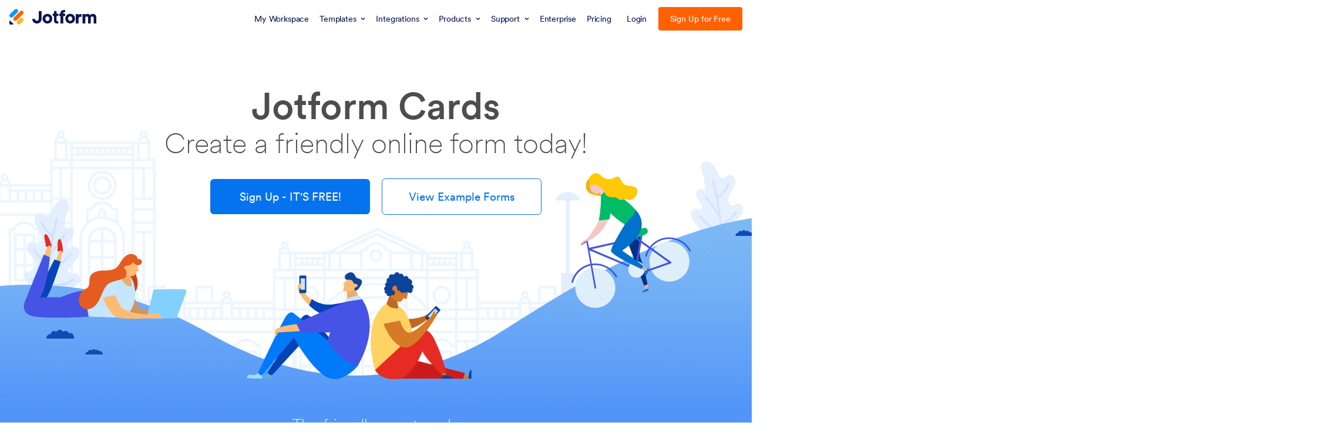

--- FILE ---
content_type: text/html; charset=UTF-8
request_url: https://www.jotform.com/cards/?utm_source=formfooter&utm_medium=banner&utm_term=202038298969065&utm_content=jotform_logo&utm_campaign=powered_by_jotform_cf
body_size: 193437
content:
<!DOCTYPE html>
<html class="no-js" lang="en">
<head>
<meta charset="utf-8">
<meta http-equiv="X-UA-Compatible" content="IE=edge">
<link rel="canonical" href="https://www.jotform.com/cards/" />
<meta name="google-site-verification" content="CG6F2CQMNJ3nvu1pdPuN7Ww_YcG1-0cMc06ntbB12wk" />
<meta name="p:domain_verify" content="7209b7ba3e51e7557ce33336c7e73d4b" />
<title>Jotform Cards</title>
<meta name="keywords" content="Mobile forms, user-friendly forms, responsive forms, card forms, Jotform cards, online mobile forms, pretty online forms, user friendly forms, online forms, web forms, surveys, swipe forms">
<meta name="description" content="Jotform Cards: the friendly way to ask">
<meta name="viewport" content="width=device-width, initial-scale=1">
<meta name="robots" content="ALL" />
<meta property="og:url" content="https://www.jotform.com/cards/" />
<meta property="og:type" content="article" />
<meta property="og:title" content="Jotform Cards" />
<meta property="og:description" content="Jotform Cards: the friendly way to ask" />
<meta property="og:image" content="https://cdn.jotfor.ms/assets/img/landing/opengraph.png?v=1.0.0.0" />
<meta name="twitter:card" content="summary_large_image">
<meta name="twitter:site" content="@jotform">
<meta name="twitter:creator" content="@jotform">
<meta name="twitter:image" content="https://cdn.jotfor.ms/assets/img/landing/opengraph.png?v=1.0.0.0" />
<link rel="shortcut icon" href="https://cdn.jotfor.ms/assets/img/favicons/favicon-2021-light.png">
<link rel="apple-touch-icon" href="https://cdn.jotfor.ms/assets/img/favicons/apple-touch-icon.png">
<link rel="apple-touch-icon" sizes="180x180" href="https://cdn.jotfor.ms/assets/img/favicons/apple-touch-icon-180x180.png">
<link rel="apple-touch-icon-precomposed" href="https://cdn.jotfor.ms/assets/img/favicons/apple-touch-icon-precomposed.png">
<link rel="apple-touch-icon-precomposed" sizes="120x120" href="https://cdn.jotfor.ms/assets/img/favicons/apple-touch-icon-120x120-precomposed.png">
<link rel="apple-touch-icon-precomposed" sizes="152x152" href="https://cdn.jotfor.ms/assets/img/favicons/apple-touch-icon-152x152-precomposed.png"><link rel="preconnect" href="https://cdn.jotfor.ms" crossorigin="" /><link rel="dns-prefetch" href="https://cdn.jotfor.ms" /><link rel="preload" href="https://cdn.jotfor.ms/fonts/circular/fonts/Circular-Book.woff2" as="font" type="font/woff2" crossorigin="" /><link rel="preconnect" href="//www.googletagmanager.com" crossorigin="" /><link rel="preconnect" href="//events.jotform.com" crossorigin="" /><link rel="preload" href="https://cdn.jotfor.ms/fonts/?family=Circular" as="style" onload="this.onload=null;this.rel='stylesheet'"><noscript><link rel="stylesheet" href="https://cdn.jotfor.ms/fonts/?family=Circular"></noscript><link rel="alternate" href="https://www.jotform.com/tr/cards/" hreflang="tr" />
<link rel="alternate" href="https://www.jotform.com/es/cards/" hreflang="es" />
<link rel="alternate" href="https://www.jotform.com/pt/cards/" hreflang="pt-br" />
<link rel="alternate" href="https://www.jotform.com/fr/cards/" hreflang="fr" />
<link rel="alternate" href="https://www.jotform.com/de/cards/" hreflang="de" />
<link rel="alternate" href="https://www.jotform.com/it/cards/" hreflang="it" />
<link rel="alternate" href="https://www.jotform.com/bg/cards/" hreflang="bg" />
<link rel="alternate" href="https://www.jotform.com/nl/cards/" hreflang="nl" />
<link rel="alternate" href="https://www.jotform.com/id/cards/" hreflang="id" />
<link rel="alternate" href="https://www.jform.co.kr/cards/" hreflang="ko" />
<link rel="alternate" href="https://www.jotform.com/ar/cards/" hreflang="ar" />
<link rel="alternate" href="https://www.jotform.com/ja/cards/" hreflang="ja" />
<link rel="alternate" href="https://www.jotform.com/cards/" hreflang="en" />
<link rel="alternate" href="https://www.jotform.com/cards/" hreflang="x-default" />
<script type="text/javascript">document.addEventListener("DOMContentLoaded", function(){function nativeSelector() { var elements = document.querySelectorAll("body, body *"); var results = []; var child; for(var i = 0; i < elements.length; i++) { child = elements[i].childNodes[0]; if(elements[i].hasChildNodes() && child.nodeType == 3) { results.push(child); } } return results; } var textnodes = nativeSelector(), _nv; for (var i = 0, len = textnodes.length; i<len; i++){ _nv = textnodes[i].nodeValue; textnodes[i].nodeValue = _nv.replace(/(^|[^-_a-zA-Z“\/.])JotForm($|[^-_a-zA-Z\/.”(])/g,'$1Jotform$2'); }});</script><script type="text/javascript">if(!window.lang || window.lang === undefined) { window.lang = "en-US"}</script><script type="text/javascript">if(!window.username || window.username === undefined) { window.username = "guest_bdd9e342b61054d9"}if(!window.landingName || window.landingName === undefined) {window.landingName = "cards"}if(!window.abTestName || window.abTestName === undefined) {window.abTestName = "undefined"}if(!window.abTestVariation || window.abTestVariation === undefined) {window.abTestVariation = "undefined"}"use strict";function initLandingJFActions(){console.info("JFActions has been loaded.");var r=JotFormActions(window.landingName),c=null,a=(null==(t=window)?void 0:t.abTestVariation)||null,t=(null!=(t=window)&&t.abTestName&&a&&"undefined"!==a&&(c=JotFormActions(window.abTestName)).tick({actor:window.username,action:"pageview",target:a+"-"+window.document.location.href}),r.tick({actor:window.username,action:"pageview",target:window.document.location.href}),document.querySelectorAll("[data-jfa]")),s=["/enterprise(.*)"];null!==t&&Array.prototype.slice.call(t).map(function(i){i.addEventListener("click",function(t){for(var n=i.getAttribute("href"),o=0,e=0;e<s.length;e++)new RegExp(s[e]).test(n)&&o++;o?JotFormActions("enterprise-links").tick({location:window.location.pathname,actor:window.username,action:"click",target:this.dataset.jfa||this.innerHTML}):(r.tick({actor:window.username,action:"click",target:this.dataset.jfa||this.innerHTML}),window.abTestName&&c&&a&&"undefined"!==a&&c.tick({actor:window.username,action:"click",target:a+"-"+this.dataset.jfa}))})})}function isInViewport(t){var n,t=t.getBoundingClientRect();return!!(t.top||t.right||t.bottom||t.left||t.width||t.height||t.x||t.y)&&(n=t.top<=(window.innerHeight||document.documentElement.clientHeight)&&0<=t.top+t.height,t=t.left<=(window.innerWidth||document.documentElement.clientWidth)&&0<=t.left+t.width,n&&t)}function throttle(o,e){var i=null,r=null;return function t(n){r=n,i||(o(r),r=null,i=setTimeout(function(){i=null,r&&t(r)},e))}}function initMicrosoftSignupAbTestActions(){function n(t){var n=null==(n=window)?void 0:n.username,t=null==(t=t.target)||null==(t=t.dataset)?void 0:t.microsofSignup;n&&t&&null!=o&&o.tick({actor:null==(n=window)?void 0:n.username,action:"click",target:t})}var o=JotFormActions("microsoftSignup"),t=document.querySelector(".introSection-buttons"),e=document.querySelectorAll("\n    ".concat(".trioButton.forGoogle.google",",\n    ").concat(".trioButton.forFacebook.facebook",",\n    ").concat(".trioButton.forMicrosoft.microsoft"));e.forEach(function(t){t.addEventListener("click",n)}),t&&(e=null==(e=window)?void 0:e.username)&&o.tick({actor:e,action:"seen",target:"introSectionButtons"})}function initEnterpriseCommonPromoActions(){var n,t,o,e,i,r=JotFormActions("enterpriseCommonPromoInLandingPages");document.querySelector("#enterprise-common-section")&&(t=(n=document.querySelector("#enterprise-common-section")).querySelector("a"),o=!1,i=throttle(e=function(){var t;n&&isInViewport(n)&&!o&&(o=!0,(t=null==(t=window)?void 0:t.username)&&r.tick({actor:t,action:"seen",target:"enterpriseSection_"+window.utmSource}))},250),t.addEventListener("click",function(t){var n;(null==(n=window)?void 0:n.username)&&r.tick({actor:null==(n=window)?void 0:n.username,action:"click",target:"enterpriseSectionButton_"+window.utmSource})}),document.addEventListener("scroll",i),e())}function initUpgradeProspectsInfoPageVisits(){var t=JotFormActions("upgradeProspectsInfoPageVisits");["/security/","/enterprise/faq/","/enterprise/security/"].includes(window.location.pathname)&&t.tick({actor:null==(t=window)?void 0:t.username,action:"seen",target:window.location.pathname})}document.addEventListener("DOMContentLoaded",function(t){var n;"undefined"!=typeof JotFormActions?(initLandingJFActions(),initEnterpriseCommonPromoActions(),initUpgradeProspectsInfoPageVisits()):((n=document.createElement("script")).setAttribute("src","https://cdn.jotfor.ms/s/umd/latest/for-actions.js"),document.getElementsByTagName("head")[0].appendChild(n),n.onload=function(){window.JotFormActions=window["for-actions"],initLandingJFActions(),initEnterpriseCommonPromoActions(),initUpgradeProspectsInfoPageVisits()})});</script><style>/*! normalize.css v8.0.1 | MIT License | github.com/necolas/normalize.css */button,hr,input{overflow:visible}progress,sub,sup{vertical-align:baseline}a,button{background-color:transparent}html{line-height:1.15;-webkit-text-size-adjust:100%}body,h1,h2,h3,h4,h5,h6,p{margin:0}details,main{display:block}h1{font-size:2em}hr{box-sizing:content-box;height:0}code,kbd,pre,samp{font-family:monospace,monospace;font-size:1em}abbr[title]{border-bottom:none;-webkit-text-decoration:underline dotted;text-decoration:underline dotted}b,strong{font-weight:bolder}small{font-size:80%}sub,sup{font-size:75%;line-height:0;position:relative}sub{bottom:-.25em}sup{top:-.5em}img{border-style:none}button,input,optgroup,select,textarea{font-family:inherit;font-size:100%;line-height:1.15;margin:0}button,select{text-transform:none}[type=button],[type=reset],[type=submit],button{-webkit-appearance:button}[type=button]::-moz-focus-inner,[type=reset]::-moz-focus-inner,[type=submit]::-moz-focus-inner,button::-moz-focus-inner{border-style:none;padding:0}[type=button]:-moz-focusring,[type=reset]:-moz-focusring,[type=submit]:-moz-focusring,button:-moz-focusring{outline:ButtonText dotted 1px}fieldset{padding:.35em .75em .625em}legend{box-sizing:border-box;color:inherit;display:table;max-width:100%;padding:0;white-space:normal}textarea{overflow:auto}[type=checkbox],[type=radio]{box-sizing:border-box;padding:0}[type=number]::-webkit-inner-spin-button,[type=number]::-webkit-outer-spin-button{height:auto}[type=search]{-webkit-appearance:textfield;outline-offset:-2px}[type=search]::-webkit-search-decoration{-webkit-appearance:none}::-webkit-file-upload-button{-webkit-appearance:button;font:inherit}.introSection-buttons,:root{font-family:Circular,-apple-system,BlinkMacSystemFont,"Segoe UI",roboto,oxygen-sans,ubuntu,cantarell,"Helvetica Neue",sans-serif}summary{display:list-item}[hidden],template{display:none}button{background-image:none;cursor:pointer}ul{list-style:none;padding:0}input{border:none}.clearfix:after,.clearfix:before{content:" ";display:table}.clearfix:after{display:block;clear:both;height:1px;margin-top:-1px;visibility:hidden}.dn,body.modal-limit-open .modal.template-detail{display:none}*{box-sizing:border-box;text-rendering:optimizeLegibility;-webkit-font-smoothing:antialiased;-moz-osx-font-smoothing:grayscale;-moz-font-feature-settings:"liga","kern"}:root{font-size:16px;font-variant-numeric:lining-nums;font-feature-settings:"lnum";-webkit-overflow-scrolling:touch;font-variant-ligatures:no-common-ligatures}.introSection-buttons .trioButton,.jfButton,.jfButton:visited{font-size:1.125rem;text-align:center;text-decoration:none;cursor:pointer}main b,main strong{font-weight:700}.container{width:94%;max-width:1330px;margin:0 auto;position:relative;padding:0 1%}[class*="column twelve twelve"],[class*="column eight eight"],[class*="column seven seven"],[class*="column eleven eleven"],[class*="column five five"],[class*="column four four"],[class*="column ten ten"],[class*="column three three"],[class*="column two two"],[class*="column one one"],[class*="column nine nine"],[class*="column six six"]{width:100%}html.ENV-development img:not([alt]),html.ENV-development img[alt=""]{border:5px dashed red}.no-text,.text-truncate{white-space:nowrap;overflow:hidden}.no-text,.oh,.text-truncate{overflow:hidden}[class*="column five six"],[class*="column ten twelve"]{width:83.33333333%}[class*="column four five"],[class*="column eight ten"]{width:80%}[class*="column six eight"],[class*="column three four"],[class*="column nine twelve"]{width:75%}[class*="column six ten"],[class*="column three five"]{width:60%}[class*="column eight twelve"],[class*="column six nine"],[class*="column four six"],[class*="column two three"]{width:66.66666667%}[class*="column four ten"],[class*="column two five"]{width:40%}[class*="column six twelve"],[class*="column five ten"],[class*="column four eight"],[class*="column three six"],[class*="column two four"],[class*="column one two"]{width:50%}[class*="column four twelve"],[class*="column three nine"],[class*="column two six"],[class*="column one three"]{width:33.33333333%}[class*="column three twelve"],[class*="column two eight"],[class*="column one four"]{width:25%}[class*="column two ten"],[class*="column one five"]{width:20%}[class*="column two twelve"],[class*="column one six"]{width:16.66666667%}.vertical-align{top:50%;transform:translateY(-50%)}.dib{display:inline-block}.db,.line{display:block}.cp{cursor:pointer}.centeredDiv{margin-right:auto;margin-left:auto}.text-truncate{text-overflow:ellipsis}.no-text{text-indent:100%}[class*="column eleven twelve"]{width:91.66666667%}[class*="column ten eleven"]{width:90.90909091%}[class*="column nine ten"]{width:90%}[class*="column nine eleven"]{width:81.81818182%}[class*="column eight nine"]{width:88.88888889%}[class*="column eight eleven"]{width:72.72727273%}[class*="column seven eight"]{width:87.5%}[class*="column seven nine"]{width:77.77777778%}[class*="column seven ten"]{width:70%}[class*="column seven eleven"]{width:63.63636364%}[class*="column seven twelve"]{width:58.33333333%}[class*="column six seven"]{width:85.71428571%}[class*="column six eleven"]{width:54.54545455%}[class*="column five seven"]{width:71.42857143%}[class*="column five eight"]{width:62.5%}[class*="column five nine"]{width:55.55555556%}[class*="column five eleven"]{width:45.45454545%}[class*="column five twelve"]{width:41.66666667%}[class*="column four seven"]{width:57.14285714%}[class*="column four nine"]{width:44.44444444%}[class*="column four eleven"]{width:36.36363636%}[class*="column three seven"]{width:42.85714286%}[class*="column three eight"]{width:37.5%}[class*="column three ten"]{width:30%}[class*="column three eleven"]{width:27.27272727%}[class*="column two seven"]{width:28.57142857%}[class*="column two nine"]{width:22.22222222%}[class*="column two eleven"]{width:18.18181818%}[class*="column one seven"]{width:14.28571429%}[class*="column one eight"]{width:12.5%}[class*="column one nine"]{width:11.11111111%}[class*="column one ten"]{width:10%}[class*="column one eleven"]{width:9.09090909%}[class*="column one twelve"]{width:8.33333333%}@media screen and (min-width:769px) and (max-width:991px){[class*="laptop six eight"],[class*="laptop three four"]{width:75%}[class*="laptop two three"],[class*="laptop four six"]{width:66.66666667%}[class*="laptop one one"],[class*="laptop eight eight"],[class*="laptop seven seven"],[class*="laptop six six"],[class*="laptop five five"],[class*="laptop four four"],[class*="laptop three three"],[class*="laptop two two"]{width:100%}[class*="laptop three six"],[class*="laptop two four"],[class*="laptop one two"],[class*="laptop four eight"]{width:50%}[class*="laptop two six"],[class*="laptop one three"]{width:33.33333333%}[class*="laptop two eight"],[class*="laptop one four"]{width:25%}[class*="laptop seven eight"]{width:87.5%}[class*="laptop six seven"]{width:85.71428571%}[class*="laptop five six"]{width:83.33333333%}[class*="laptop five seven"]{width:71.42857143%}[class*="laptop five eight"]{width:62.5%}[class*="laptop four five"]{width:80%}[class*="laptop four seven"]{width:57.14285714%}[class*="laptop three five"]{width:60%}[class*="laptop three seven"]{width:42.85714286%}[class*="laptop three eight"]{width:37.5%}[class*="laptop two five"]{width:40%}[class*="laptop two seven"]{width:28.57142857%}[class*="laptop one five"]{width:20%}[class*="laptop one six"]{width:16.66666667%}[class*="laptop one seven"]{width:14.28571429%}[class*="laptop one eight"]{width:12.5%}}@media screen and (min-width:481px) and (max-width:768px){[class*="tablet four six"],[class*="tablet two three"]{width:66.66666667%}[class*="tablet six six"],[class*="tablet five five"],[class*="tablet four four"],[class*="tablet three three"],[class*="tablet two two"],[class*="tablet one one"]{width:100%}[class*="tablet three six"],[class*="tablet two four"],[class*="tablet one two"]{width:50%}[class*="tablet two six"],[class*="tablet one three"]{width:33.33333333%}[class*="tablet five six"]{width:83.33333333%}[class*="tablet four five"]{width:80%}[class*="tablet three four"]{width:75%}[class*="tablet three five"]{width:60%}[class*="tablet two five"]{width:40%}[class*="tablet one four"]{width:25%}[class*="tablet one five"]{width:20%}[class*="tablet one six"]{width:16.66666667%}}@media screen and (max-width:480px){[class*="mobile four four"],[class*="mobile three three"],[class*="mobile two two"],[class*="mobile one one"]{width:100%}[class*="mobile two four"],[class*="mobile one two"]{width:50%}[class*="mobile three four"]{width:75%}[class*="mobile two three"]{width:66.66666667%}[class*="mobile one three"]{width:33.33333333%}[class*="mobile one four"]{width:25%}}.column{float:left;margin:0;padding:0}.column.u-right{float:right}.column.u-center{float:none;margin:0 auto}.line:after,.line:before{content:" ";display:table}.line:after{clear:both}.jfButton,.jfButton:visited{border-width:1px;border-style:solid;color:#fff;border-color:#e2e2e2;background:#e2e2e2;font-weight:500;min-width:14.375rem;max-width:100%;outline:0!important;display:inline-block;border-radius:.375rem;padding:.9375rem 2rem;transition:all .2s;vertical-align:text-top}.jfButton[disabled=true]{pointer-events:none}.jfButton.green{background:#78BB07;color:#fff;border-color:#78BB07}.jfButton.green:hover{background:#88d408;border-color:#88d408}.jfButton.orange{background:#ff6100;color:#fff;border-color:#ff6100}.jfButton.orange:hover{background:#ff711a;border-color:#ff711a}.jfButton.orange-outline{background:0 0;color:#ff6100;border-color:#ff6100}.jfButton.orange-outline:hover{background:#ff6100;color:#fff;border-color:#ff6100}.jfButton.blue{background:#09f;color:#fff;border-color:#09f}.jfButton.blue:hover{background:#1aa3ff;border-color:#1aa3ff}.jfButton.blue-outline{background:0 0;color:#0096fa;border-color:#0096fa}.jfButton.blue-outline:hover{background:#09f;color:#fff;border-color:#09f}.jfButton.white{background:#fff;color:#0a1551;border-color:#fff}.jfButton.white:hover{background:#e6e6e6;border-color:#e6e6e6}.jfButton.white-outline{background:0 0;color:#fff;border-color:#fff}.jfButton.white-outline:hover{background:#fff;color:#0a1551;border-color:#fff}.jfButton.white-outline:hover svg path{fill:#0a1551;stroke:#0a1551}.jfButton.aqua{background:#4f9c95;color:#fff;border-color:#4f9c95}.jfButton.aqua:hover{background:#59aba4;border-color:#59aba4}.jfButton.navy{background:#0a1551;color:#fff;border-color:#0a1551}.jfButton.navy:hover{background:#152dac;border-color:#152dac}.jfButton.navy-outline{background:0 0;color:#0a1551;border-color:#0a1551}.jfButton.navy-outline:hover{background:#0a1551;color:#fff;border-color:#0a1551}.jfButton.red{background:#e66760;color:#fff;border-color:#e66760}.jfButton.red:hover{background:#e97c76;border-color:#e97c76}.jfButton.red-outline{background:0 0;color:#e66760;border-color:#e66760}.jfButton.red-outline:hover{background:#e66760;color:#fff;border-color:#e66760}.jfButton.product-ai{background:#7923DD;color:#fff;border-color:#7923DD}.jfButton.product-ai:hover{background:#621cb1;border-color:#621cb1}.buttons-group{margin:20px 0}.buttons-group .jfButton{margin-right:20px;margin-top:10px}.buttons-group .jfButton:last-child{margin-right:0}html[dir=rtl] .buttons-group .jfButton{margin-right:auto;margin-left:20px}html[dir=rtl] .buttons-group .jfButton:last-child{margin-left:auto}.introSection-buttons{position:relative;display:flex;flex-wrap:wrap;align-items:center;justify-content:center;max-width:23.25rem;text-align:center;width:auto;padding:1.5rem;border-radius:.625rem;background-color:#fff;border:1px solid #c8ceed;box-sizing:border-box;box-shadow:0 3px 0 #d2dbf2;margin:30px auto}.introSection-buttons.transparent{background-color:transparent;box-shadow:none;padding:0;border:0;max-width:19.375rem}.introSection-buttons.align-left{margin-left:0}html[dir=rtl] .introSection-buttons.align-left{margin-left:auto;margin-right:0}@media screen and (max-width:768px){.introSection-buttons.align-left{margin-left:auto}html[dir=rtl] .introSection-buttons.align-left{margin-left:auto;margin-right:auto}}.introSection-buttons .jfButton{width:100%}.introSection-buttons .trioButton{box-sizing:border-box;position:relative;display:flex;align-items:center;justify-content:center;width:100%;max-width:unset;border:0;padding:1rem;background-color:#0070f3;font-weight:500;transition:.2s;color:#fff;border-radius:7px}.introSection-buttons .trioButton:active{background-color:#2365E3;transform:translateY(2)}.introSection-buttons .trioButton:hover{background-color:#2365E3}.introSection-buttons .trioButton span{width:100%;text-align:center;padding-left:2.625rem;padding-right:2.625rem}.introSection-buttons .trioButton>svg{width:1.875rem;height:1.875rem;position:absolute;left:.9375rem;top:.625rem}html[dir=rtl] .introSection-buttons .trioButton>svg{left:auto;right:.9375rem}@media screen and (max-width:550px){.introSection-buttons .trioButton>svg{width:2rem;height:2rem}}@media screen and (max-width:375px){.introSection-buttons .trioButton{min-height:48px;padding:1rem .75rem}.introSection-buttons .trioButton span{padding-left:2rem;padding-right:2rem}.introSection-buttons .trioButton>svg{width:1.5rem;height:1.5rem;top:1rem}}.introSection-buttons .trioButton.signupCta{background-color:#ff6100;color:#fff}.introSection-buttons .trioButton.signupCta:active,.introSection-buttons .trioButton.signupCta:hover{background-color:#EE5B00}.introSection-buttons .trioButton.forGoogle{margin-bottom:.75rem}.introSection-buttons .trioButton.forGoogle>span{color:#fff}.introSection-buttons .trioButton.forGoogle>*{pointer-events:none}.introSection-buttons .trioButton.forFacebook.facebook{background-color:#4267b2;margin-bottom:.75rem}.introSection-buttons .trioButton.forFacebook.facebook:hover{background-color:#2E55A5}.introSection-buttons .trioButton.forFacebook.facebook>*{pointer-events:none}.introSection-buttons .trioButton.forMicrosoft.microsoft{background-color:#2e2e2e;margin-bottom:.75rem}.introSection-buttons .trioButton.forMicrosoft.microsoft:hover{background-color:#1a1a1a}.introSection-buttons .trioButton.forMicrosoft.microsoft>*{pointer-events:none}.introSection-buttons .trioButton.forApple.apple{background-color:#1C1C1C;margin-bottom:.75rem}.introSection-buttons .trioButton.forApple.apple:hover{background-color:#000}.introSection-buttons .trioButton.forApple.apple>*{pointer-events:none}.introSection-buttons .auth-or{margin:0 0 .75rem;position:relative;width:100%;transition:.2s;display:flex;align-items:center;justify-content:space-evenly}.introSection-buttons .auth-or:after,.introSection-buttons .auth-or:before{content:"";background:#c8ceed;height:1px;width:100%}.introSection-buttons .auth-or span{transition:.2s;font-weight:400;text-align:center;padding:0 8px;font-size:15px;color:rgba(36,53,106,.6);white-space:nowrap}.header-browser-ie .introSection-buttons .auth-or span{width:100%;display:inline-block}.introSection-buttons .bottom-free-text{background-color:transparent;border:none;display:block;margin-top:.75rem;color:rgba(36,53,106,.6);font-size:14px;font-weight:700;text-decoration:none;text-transform:uppercase;line-height:1}.introSection-buttons .sub-cta-text{display:flex;align-items:center;justify-content:center;width:100%;font-weight:400;font-size:1rem;color:#0a1551;margin:1.125rem 0 0}.introSection-buttons .sub-cta-text span{margin-right:.3125rem}.introSection-buttons .sub-cta-text a{color:#2C75F2;font-weight:500;text-decoration:none}.introSection-buttons .custom-button{margin-top:.75rem}.introSection-buttons.big-size{max-width:26.0625rem}.introSection-buttons.big-size .trioButton{padding:.75rem 1.375rem;min-height:3.875rem;font-size:1.3125rem}.introSection-buttons.big-size .trioButton.noIcon{padding:1.125rem 1.375rem}.introSection-buttons.big-size .trioButton span{text-align:left;padding-left:1.5625rem;padding-right:1.5625rem}html[dir=rtl] .introSection-buttons.big-size .trioButton span{text-align:right}.introSection-buttons.big-size .trioButton span.center{text-align:center}.introSection-buttons.big-size .trioButton>svg{position:relative;left:0;top:0;width:2.375rem;height:2.375rem}@media screen and (max-width:425px){.introSection-buttons.big-size .trioButton{padding:.75rem .825rem;font-size:1.25rem}}@media screen and (max-width:375px){.introSection-buttons.big-size .trioButton{padding:.75rem .825rem;font-size:1rem}.introSection-buttons.big-size .trioButton span{padding-left:1rem;padding-right:1rem}.introSection-buttons.big-size .trioButton>svg{width:2rem;height:2rem}}.introSection-sloganText{width:100%;margin-top:1.125rem;font-size:1.125rem;font-weight:400;color:#526e6e;display:inline-block;text-decoration:none}.single-header-cta{max-width:22rem;width:100%;text-align:center;margin:2.25rem auto}.single-header-cta .jfButton{max-width:100%}.single-header-cta.align-left{margin-left:0;text-align:left}html.dark-mode .introSection-buttons.transparent .auth-or span{background:#292f42;color:#fff}html.dark-mode .introSection-buttons.transparent .auth-or:after{background:#848dab}html.dark-mode .introSection-buttons.transparent .bottom-free-text{color:#fff}@media screen and (max-width:768px){.single-header-cta.align-left{text-align:center;margin-left:auto}.introSection-buttons{margin-top:1.25rem}}body.modal-limit-open,html.limit-modal-opened body{overflow:hidden}body.modal-limit-open header.jfHeader{z-index:14}.Landing--LimitModal-close-icon{cursor:pointer;position:fixed;top:.875rem;right:1.25rem;border:none;z-index:99999;outline:0;width:2.5rem;height:2.5rem;color:#000;background-color:#e0e0e0;border-radius:50%}.Landing--LimitModal-close-icon:after,.Landing--LimitModal-close-icon:before{content:"";position:relative;top:calc(50% + 1px);left:50%;width:1.5rem;height:.1875rem;margin-left:-.75rem;margin-top:-.1875rem;display:block;border-radius:.25rem;background:#000;transform:rotate(45deg)}.Landing--LimitModal-close-icon:before{transform:rotate(-45deg)}.Landing--LimitModal-container{display:block;width:600px;max-width:94%;max-height:94%;overflow:auto;position:fixed;left:50%;top:50%;transform:translate(-50%,-50%);background:#fff;z-index:99998;border-radius:.375rem;box-shadow:0 0 .625rem .3125rem #6b6b6b;text-align:center;padding:1.875rem 1.5625rem}.Landing--LimitModal-limit-icon{margin-bottom:1.25rem}.Landing--LimitModal-limit-icon span{width:2.375rem;height:2.375rem;background:#db001b;border-radius:50%;color:#fff;text-align:center;display:block;position:absolute;left:50%;right:50%;font-weight:700;margin:-30px 0 0 16px;font-size:1.1875rem;line-height:200%}.Landing--LimitModal-iconheader{margin-bottom:1.25rem;font-size:1.375rem;font-weight:700}.Landing--LimitModal-text{color:#545454;font-weight:500;font-size:1.125rem;margin:0 0 1.25rem}.Landing--LimitModal-text a{color:#1fa2ff;text-decoration:underline}.Landing--LimitModal-btn-group{display:block;width:100%;padding:1.5625rem 0}.qa.js-faq-filtered .container .group .button-wrapper.notCollapsible,.qa.js-faq-filtered .list li[data-active=false],.questions.js-faq-filtered .container .group .button-wrapper.notCollapsible,.questions.js-faq-filtered .list li[data-active=false]{display:none}.Landing--LimitModal-btn-group a{font-weight:500;background:#01bd6f;padding:.75rem 2.5rem;border-radius:.375rem;color:#fff;text-decoration:none}.Landing--LimitModal:before{content:"";width:100%;height:100%;position:fixed;top:0;left:0;background:rgba(0,0,0,.65);z-index:99997}.questions-enterprise .qa,.questions-enterprise .questions{background:#f3f3fe}.questions-enterprise .qa .fields .subtitle,.questions-enterprise .questions .fields .subtitle{color:#0a1551;text-align:center;font-size:32px;font-style:normal;font-weight:700;line-height:44px;letter-spacing:-.67px;margin-bottom:1.5rem}.qa.js-faq-filtered,.questions.js-faq-filtered{min-height:31.25rem;overflow:hidden}@media screen and (max-width:1300px){.qa.js-faq-filtered .container,.questions.js-faq-filtered .container{padding:0 2rem}}@media screen and (max-width:480px){.qa.js-faq-filtered .container,.questions.js-faq-filtered .container{padding:0 1rem}}.qa.js-faq-filtered .container .group,.questions.js-faq-filtered .container .group{width:100%}.qa.js-faq-filtered .list,.questions.js-faq-filtered .list{width:100%;padding:0;margin:8px 0}.qa.js-faq-filtered .list li .qa-question,.qa.js-faq-filtered .list li div[itemprop=text],.questions.js-faq-filtered .list li .qa-question,.questions.js-faq-filtered .list li div[itemprop=text]{position:relative;z-index:0;word-break:break-word}.qa.js-faq-filtered .list li mark,.questions.js-faq-filtered .list li mark{position:relative;z-index:-1;background-color:#fae186;border-radius:10px;padding:0 5px;margin-left:-5px;margin-right:-5px}.qa.js-faq-filtered .faq-filter-area,.questions.js-faq-filtered .faq-filter-area{width:100%;margin-bottom:1.875rem}.qa.js-faq-filtered .faq-filter-area .filter-input-content,.questions.js-faq-filtered .faq-filter-area .filter-input-content{background-image:url("data:image/svg+xml;charset=UTF-8,%3csvg xmlns='http://www.w3.org/2000/svg' width='22.55' height='22.119'%3e%3cdefs/%3e%3cg%3e%3cpath fill='%230a1551' stroke='transparent' stroke-miterlimit='10' d='M19.21 21.216l-3.6-3.6a9.44 9.44 0 01-5.626 1.849A9.481 9.481 0 01.5 9.98 9.481 9.481 0 019.98.5a9.481 9.481 0 019.482 9.481 9.434 9.434 0 01-1.5 5.115l3.683 3.684a1.373 1.373 0 010 1.942l-.495.495a1.368 1.368 0 01-.971.4 1.366 1.366 0 01-.969-.401zM3.948 9.98a6.033 6.033 0 006.032 6.033 6.033 6.033 0 006.034-6.033A6.033 6.033 0 009.98 3.946 6.033 6.033 0 003.948 9.98z' /%3e%3c/g%3e%3c/svg%3e");background-repeat:no-repeat;background-position:.3125rem .625rem;max-width:27.1875rem;width:100%;margin-left:.625rem;margin-right:auto;display:flex;align-items:flex-start;justify-content:center}@media screen and (max-width:768px){.qa.js-faq-filtered .faq-filter-area .filter-input-content,.questions.js-faq-filtered .faq-filter-area .filter-input-content{background-size:1.25rem 1.25rem;background-position:.3125rem .625rem;margin-left:0;max-width:unset}}.questions-enterprise .qa.js-faq-filtered .faq-filter-area .filter-input-content,.questions-enterprise .questions.js-faq-filtered .faq-filter-area .filter-input-content{background-image:url("data:image/svg+xml,%3Csvg width='24' height='25' viewBox='0 0 24 25' fill='none' xmlns='http://www.w3.org/2000/svg'%3E%3Cpath fill-rule='evenodd' clip-rule='evenodd' d='M15.7626 17.4608C14.3152 18.6035 12.4872 19.2854 10.5 19.2854C5.80558 19.2854 2 15.4798 2 10.7854C2 6.09098 5.80558 2.2854 10.5 2.2854C15.1944 2.2854 19 6.09098 19 10.7854C19 12.7726 18.3181 14.6006 17.1754 16.048C17.1862 16.0578 17.1967 16.0679 17.2071 16.0783L21.7071 20.5783C22.0976 20.9688 22.0976 21.602 21.7071 21.9925C21.3166 22.383 20.6834 22.383 20.2929 21.9925L15.7929 17.4925C15.7825 17.4821 15.7724 17.4716 15.7626 17.4608ZM17 10.7854C17 14.3753 14.0899 17.2854 10.5 17.2854C6.91015 17.2854 4 14.3753 4 10.7854C4 7.19555 6.91015 4.2854 10.5 4.2854C14.0899 4.2854 17 7.19555 17 10.7854Z' fill='%236C73A8'/%3E%3C/svg%3E%0A");background-size:1.5rem 1.5rem;background-position:1rem .75rem;margin-left:0;margin-right:0;max-width:39.25rem}html[dir=rtl] .qa.js-faq-filtered .faq-filter-area .filter-input-content,html[dir=rtl] .questions.js-faq-filtered .faq-filter-area .filter-input-content{margin-left:auto;margin-right:.625rem;background-position:center right .625rem}.qa.js-faq-filtered .faq-filter-area .js-filter-input,.questions.js-faq-filtered .faq-filter-area .js-filter-input{padding:.625rem .625rem .625rem 2.5rem;color:#000;font-weight:700;font-size:20px;width:100%;margin:0;background-color:transparent;border:0;border-bottom:1px solid #5e72a1}@media screen and (max-width:768px){.qa.js-faq-filtered .faq-filter-area .js-filter-input,.questions.js-faq-filtered .faq-filter-area .js-filter-input{font-size:16px}}.questions-enterprise .qa.js-faq-filtered .faq-filter-area .js-filter-input,.questions-enterprise .questions.js-faq-filtered .faq-filter-area .js-filter-input{padding:.75rem 1rem .75rem 3.25rem;border-radius:2rem;border:1px solid #c8ceed;line-height:1.5rem}html[dir=rtl] .qa.js-faq-filtered .faq-filter-area .js-filter-input,html[dir=rtl] .questions.js-faq-filtered .faq-filter-area .js-filter-input{margin-left:auto;margin-right:.625rem;padding:.625rem 2.5rem .625rem .625rem}.qa.js-faq-filtered .faq-filter-area .js-filter-input:focus,.questions.js-faq-filtered .faq-filter-area .js-filter-input:focus{outline:0;border-bottom-color:#384461}.questions-enterprise .qa.js-faq-filtered .faq-filter-area .js-filter-input:focus,.questions-enterprise .questions.js-faq-filtered .faq-filter-area .js-filter-input:focus{border-color:#7b8ad4}.qa.js-faq-filtered .faq-filter-area .js-filter-input::placeholder,.questions.js-faq-filtered .faq-filter-area .js-filter-input::placeholder{font-weight:400;color:#5e72a1;opacity:1}.qa.js-faq-filtered .faq-filter-area .js-no-result,.questions.js-faq-filtered .faq-filter-area .js-no-result{font-size:20px;margin-top:1.875rem}.qa.js-faq-filtered .faq-filter-area .js-no-result p,.questions.js-faq-filtered .faq-filter-area .js-no-result p{margin:0}.qa.js-faq-filtered.no-result .faq-filter-area .js-no-result,.questions.js-faq-filtered.no-result .faq-filter-area .js-no-result{display:block}.qa.js-faq-filtered.faq-filtered h3:not(.qa-question),.qa.js-faq-filtered.faq-filtered h4:not(.qa-question),.qa.js-faq-filtered.faq-filtered h5:not(.qa-question),.qa.js-faq-filtered.faq-filtered h6:not(.qa-question),.questions.js-faq-filtered.faq-filtered h3:not(.qa-question),.questions.js-faq-filtered.faq-filtered h4:not(.qa-question),.questions.js-faq-filtered.faq-filtered h5:not(.qa-question),.questions.js-faq-filtered.faq-filtered h6:not(.qa-question){display:none}.qa.js-faq-filtered.isCollapsible,.questions.js-faq-filtered.isCollapsible{padding:0 0 4rem}.questions-enterprise .qa.js-faq-filtered.isCollapsible,.questions-enterprise .questions.js-faq-filtered.isCollapsible{padding:2.5rem 1rem}.qa.js-faq-filtered.isCollapsible .group,.questions.js-faq-filtered.isCollapsible .group{max-width:56.25rem;margin:0 auto}.qa.js-faq-filtered.isCollapsible .group .button-wrapper,.questions.js-faq-filtered.isCollapsible .group .button-wrapper{text-align:center;width:100%;display:none}.qa.js-faq-filtered.isCollapsible .group .button-wrapper.isVisible,.questions.js-faq-filtered.isCollapsible .group .button-wrapper.isVisible{display:block}.qa.js-faq-filtered.isCollapsible .group .button-wrapper .jfButton,.questions.js-faq-filtered.isCollapsible .group .button-wrapper .jfButton{margin:1.25rem auto;padding:13px 32px}@media screen and (max-width:768px){.qa.js-faq-filtered .faq-filter-area .js-no-result,.questions.js-faq-filtered .faq-filter-area .js-no-result{font-size:16px}.qa.js-faq-filtered.isCollapsible .group .button-wrapper .jfButton,.questions.js-faq-filtered.isCollapsible .group .button-wrapper .jfButton{font-size:16px;min-width:12rem;padding:.75rem 2rem}}.qa.js-faq-filtered.isCollapsible .group .faq-filter-area,.questions.js-faq-filtered.isCollapsible .group .faq-filter-area{margin-bottom:2.5rem}.questions-enterprise .qa.js-faq-filtered.isCollapsible .group .faq-filter-area,.questions-enterprise .questions.js-faq-filtered.isCollapsible .group .faq-filter-area{margin-bottom:1.5rem;display:flex;align-items:center;justify-content:center;flex-direction:column}.qa.js-faq-filtered.isCollapsible .group .qa-wrapper:not(.js-no-result),.questions.js-faq-filtered.isCollapsible .group .qa-wrapper:not(.js-no-result){border-bottom:1px solid #c8ceed;position:relative}.qa.js-faq-filtered.isCollapsible .group .qa-wrapper:not(.js-no-result).qa-hidden,.questions.js-faq-filtered.isCollapsible .group .qa-wrapper:not(.js-no-result).qa-hidden{display:none}.qa.js-faq-filtered.isCollapsible .group .qa-question,.questions.js-faq-filtered.isCollapsible .group .qa-question{color:#0a1551;font-size:1rem;line-height:150%;font-weight:500;margin:1.5rem 0;padding-right:2rem;text-align:left}html[dir=rtl] .qa.js-faq-filtered.isCollapsible .group .qa-question,html[dir=rtl] .questions.js-faq-filtered.isCollapsible .group .qa-question{padding-left:2rem;padding-right:0;text-align:right}.questions-enterprise html[dir=rtl] .qa.js-faq-filtered.isCollapsible .group .qa-question,.questions-enterprise html[dir=rtl] .questions.js-faq-filtered.isCollapsible .group .qa-question{padding-left:0}@media screen and (max-width:768px){.qa.js-faq-filtered.isCollapsible .group .qa-question,.questions.js-faq-filtered.isCollapsible .group .qa-question{font-size:16px}}.questions-enterprise .qa.js-faq-filtered.isCollapsible .group .qa-question,.questions-enterprise .questions.js-faq-filtered.isCollapsible .group .qa-question{font-size:1rem;font-weight:500;line-height:1.5rem;margin:.75rem 0;padding-right:0}@media screen and (min-width:768px){.qa.js-faq-filtered.isCollapsible .group .qa-question,.questions.js-faq-filtered.isCollapsible .group .qa-question{font-size:1.25rem}.questions-enterprise .qa.js-faq-filtered.isCollapsible .group .qa-question,.questions-enterprise .questions.js-faq-filtered.isCollapsible .group .qa-question{font-size:1.25rem;margin:1.375rem 0}}.qa.js-faq-filtered.isCollapsible .group .qa-answer,.questions.js-faq-filtered.isCollapsible .group .qa-answer{color:#0a1551;font-size:20px;font-weight:400;line-height:1.66;padding-bottom:1.25rem;transition:.1s ease}.qa.js-faq-filtered.isCollapsible .group .qa-answer a,.questions.js-faq-filtered.isCollapsible .group .qa-answer a{color:#2470e9;text-decoration:underline}.qa.js-faq-filtered.isCollapsible .group .qa-answer p,.questions.js-faq-filtered.isCollapsible .group .qa-answer p{margin:8px 0}.qa .qa-wrapper .qa-answer p,.qa.js-faq-filtered.isCollapsible .group .qa-answer p:first-child,.questions .qa-wrapper .qa-answer p,.questions.js-faq-filtered.isCollapsible .group .qa-answer p:first-child{margin:0}@media screen and (max-width:768px){.qa.js-faq-filtered.isCollapsible .group .qa-answer,.questions.js-faq-filtered.isCollapsible .group .qa-answer{font-size:16px}}.questions-enterprise .qa.js-faq-filtered.isCollapsible .group .qa-answer,.questions-enterprise .questions.js-faq-filtered.isCollapsible .group .qa-answer{padding-left:3rem}html[dir=rtl] .questions-enterprise .qa.js-faq-filtered.isCollapsible .group .qa-answer,html[dir=rtl] .questions-enterprise .questions.js-faq-filtered.isCollapsible .group .qa-answer{padding-left:0}.qa.js-faq-filtered.isCollapsible .qa-wrapper:not(.js-no-result) .question-wrapper,.questions.js-faq-filtered.isCollapsible .qa-wrapper:not(.js-no-result) .question-wrapper{position:relative;cursor:pointer;box-sizing:border-box;width:100%;display:flex;justify-content:space-between;align-items:flex-start;padding-inline-end:2rem}.questions-enterprise .qa.js-faq-filtered.isCollapsible .qa-wrapper:not(.js-no-result) .question-wrapper,.questions-enterprise .questions.js-faq-filtered.isCollapsible .qa-wrapper:not(.js-no-result) .question-wrapper{padding-right:0;padding-left:3rem}.questions-enterprise html[dir=rtl] .qa.js-faq-filtered.isCollapsible .qa-wrapper:not(.js-no-result) .question-wrapper,.questions-enterprise html[dir=rtl] .questions.js-faq-filtered.isCollapsible .qa-wrapper:not(.js-no-result) .question-wrapper{padding-right:1.5rem;padding-left:0}.qa.js-faq-filtered.isCollapsible .qa-wrapper:not(.js-no-result) .question-wrapper .collapse,.questions.js-faq-filtered.isCollapsible .qa-wrapper:not(.js-no-result) .question-wrapper .collapse{content:"";cursor:pointer;pointer-events:none;background-image:url("data:image/svg+xml;charset=UTF-8,%3csvg width='25' height='26' viewBox='0 0 25 26' fill='none' xmlns='http://www.w3.org/2000/svg'%3e%3cpath d='M1.5 12.75H24' stroke='%230a1551' stroke-width='2' stroke-linecap='round'/%3e%3cpath d='M12.5 1.75L12.5 24.25' stroke='%230a1551' stroke-width='2' stroke-linecap='round'/%3e%3c/svg%3e");background-repeat:no-repeat;width:1.5625rem;height:2.5rem;background-position:center;background-size:100%;position:absolute;inset-inline-end:0;inset-block-start:12px;top:50%;transform:translateY(-50%)}.questions-enterprise .qa.js-faq-filtered.isCollapsible .qa-wrapper:not(.js-no-result) .question-wrapper .collapse,.questions-enterprise .questions.js-faq-filtered.isCollapsible .qa-wrapper:not(.js-no-result) .question-wrapper .collapse{background-image:url("data:image/svg+xml,%3Csvg width='20' height='21' viewBox='0 0 20 21' fill='none' xmlns='http://www.w3.org/2000/svg'%3E%3Cpath fill-rule='evenodd' clip-rule='evenodd' d='M10.8333 4.45205C10.8333 3.99181 10.4602 3.61871 9.99992 3.61871C9.53968 3.61871 9.16659 3.99181 9.16659 4.45205V9.45205H4.16659C3.70635 9.45205 3.33325 9.82514 3.33325 10.2854C3.33325 10.7456 3.70635 11.1187 4.16659 11.1187H9.16659V16.1187C9.16659 16.579 9.53968 16.952 9.99992 16.952C10.4602 16.952 10.8333 16.579 10.8333 16.1187V11.1187H15.8333C16.2935 11.1187 16.6666 10.7456 16.6666 10.2854C16.6666 9.82514 16.2935 9.45205 15.8333 9.45205H10.8333V4.45205Z' fill='%23343C6A'/%3E%3C/svg%3E%0A");left:0;width:2.5rem;height:2.5rem;background-size:1.25rem;transition:.1s ease}.qa.js-faq-filtered.isCollapsible .qa-wrapper:not(.js-no-result) .qa-answer,.questions.js-faq-filtered.isCollapsible .qa-wrapper:not(.js-no-result) .qa-answer{max-height:0;opacity:0;padding-bottom:0;pointer-events:none;transition:.1s all ease}.qa.js-faq-filtered.isCollapsible .qa-wrapper:not(.js-no-result).isSelected .question-wrapper .collapse,.questions.js-faq-filtered.isCollapsible .qa-wrapper:not(.js-no-result).isSelected .question-wrapper .collapse{background-image:url("data:image/svg+xml,%3Csvg width='25' height='26' viewBox='0 0 25 2' fill='none' xmlns='http://www.w3.org/2000/svg'%3E%3Cpath d='M1.5 1H24' stroke='%230a1551' stroke-width='2' stroke-linecap='round'/%3E%3Cpath d='M1.5 1H24' stroke='%230a1551' stroke-width='2' stroke-linecap='round'/%3E%3C/svg%3E%0A")}.questions-enterprise .qa.js-faq-filtered.isCollapsible .qa-wrapper:not(.js-no-result).isSelected .question-wrapper .collapse,.questions-enterprise .questions.js-faq-filtered.isCollapsible .qa-wrapper:not(.js-no-result).isSelected .question-wrapper .collapse{background-image:url("data:image/svg+xml,%3Csvg width='20' height='21' viewBox='0 0 20 21' fill='none' xmlns='http://www.w3.org/2000/svg'%3E%3Cpath fill-rule='evenodd' clip-rule='evenodd' d='M3.33325 10.2854C3.33325 9.82518 3.70635 9.45209 4.16659 9.45209H15.8333C16.2935 9.45209 16.6666 9.82518 16.6666 10.2854C16.6666 10.7457 16.2935 11.1188 15.8333 11.1188H4.16659C3.70635 11.1188 3.33325 10.7457 3.33325 10.2854Z' fill='%230066C3'/%3E%3C/svg%3E%0A")}.questions-enterprise .qa.js-faq-filtered.isCollapsible .qa-wrapper:not(.js-no-result).isSelected .question-wrapper .qa-question,.questions-enterprise .questions.js-faq-filtered.isCollapsible .qa-wrapper:not(.js-no-result).isSelected .question-wrapper .qa-question{color:#0066c3}.qa.js-faq-filtered.isCollapsible .qa-wrapper:not(.js-no-result).isSelected .qa-answer,.questions.js-faq-filtered.isCollapsible .qa-wrapper:not(.js-no-result).isSelected .qa-answer{max-height:unset;opacity:1;padding-bottom:1.25rem;pointer-events:all;transition:.1s all ease}.qa.notCollapsible .group,.questions.notCollapsible .group{width:100%;max-width:56.25rem;margin-left:auto;margin-right:auto}.qa.notCollapsible .qa-wrapper,.questions.notCollapsible .qa-wrapper{background:#fff;box-shadow:0 6px 20px rgba(40,51,95,.08);border-radius:8px;padding:2rem;margin-bottom:1.5rem;position:relative;text-align:left}html[dir=rtl] .qa.notCollapsible .qa-wrapper,html[dir=rtl] .questions.notCollapsible .qa-wrapper{text-align:right}.qa.notCollapsible .qa-wrapper .qa-question,.questions.notCollapsible .qa-wrapper .qa-question{position:relative;color:#0a1551;font-size:20px;margin-bottom:.5rem;margin-top:0;font-weight:500;line-height:1.7}.qa.notCollapsible .qa-wrapper .qa-answer,.questions.notCollapsible .qa-wrapper .qa-answer{color:#0a1551;font-size:18px;font-weight:400;line-height:1.7;position:relative;cursor:text}@media screen and (max-width:768px){.qa.notCollapsible .qa-wrapper .qa-question,.questions.notCollapsible .qa-wrapper .qa-question{font-size:18px}.qa.notCollapsible .qa-wrapper .qa-answer,.questions.notCollapsible .qa-wrapper .qa-answer{font-size:16px}}.qa .qa-wrapper .qa-answer ol,.questions .qa-wrapper .qa-answer ol{list-style:decimal;padding-left:2.5rem}html[dir=rtl] .qa .qa-wrapper .qa-answer ol,html[dir=rtl] .questions .qa-wrapper .qa-answer ol{padding-right:2.5rem;padding-left:0}.qa .qa-wrapper .qa-answer ol li,.questions .qa-wrapper .qa-answer ol li{list-style:decimal}.qa .qa-wrapper .qa-answer ul,.questions .qa-wrapper .qa-answer ul{list-style:disc;padding-left:2rem}html[dir=rtl] .qa .qa-wrapper .qa-answer ul,html[dir=rtl] .questions .qa-wrapper .qa-answer ul{padding-right:2rem;padding-left:0}.qa .qa-wrapper .qa-answer ul li,.questions .qa-wrapper .qa-answer ul li{list-style:disc}.faq-list-wrapper-element>li{list-style-type:none}.newLayout.questions.js-faq-filtered.isCollapsible .group .qa-wrapper:not(.js-no-result){border:0}.newLayout.questions.js-faq-filtered.isCollapsible .qa-wrapper:not(.js-no-result) .question-wrapper{padding-inline-end:0;padding-inline-start:36px}.newLayout.questions.js-faq-filtered.isCollapsible .qa-wrapper:not(.js-no-result) .question-wrapper .collapse{background-image:url("data:image/svg+xml,%3Csvg xmlns='http://www.w3.org/2000/svg' width='24' height='24' fill='none' viewBox='0 0 24 24'%3E%3Cpath fill='%230075E3' fill-rule='evenodd' d='M13 5a1 1 0 1 0-2 0v6H5a1 1 0 1 0 0 2h6v6a1 1 0 1 0 2 0v-6h6a1 1 0 1 0 0-2h-6V5Z' clip-rule='evenodd'/%3E%3C/svg%3E");width:24px;height:24px;inset-inline-end:inherit;margin-inline-start:-36px}.newLayout.questions.js-faq-filtered.isCollapsible .qa-wrapper:not(.js-no-result).isSelected .question-wrapper .collapse{background-image:url("data:image/svg+xml,%3Csvg xmlns='http://www.w3.org/2000/svg' width='24' height='24' fill='none' viewBox='0 0 24 24'%3E%3Cpath fill='%230075E3' fill-rule='evenodd' d='M4 12a1 1 0 0 1 1-1h14a1 1 0 1 1 0 2H5a1 1 0 0 1-1-1Z' clip-rule='evenodd'/%3E%3C/svg%3E")}.newLayout.questions.js-faq-filtered.isCollapsible .group .qa-question{color:#0a1551;font-size:20px;font-weight:500;line-height:28px;letter-spacing:-.34px;margin:20px 0}@media screen and (max-width:1024px){.newLayout.questions.js-faq-filtered.isCollapsible .group .qa-question{font-size:18px;line-height:24px}}.newLayout.questions.js-faq-filtered.isCollapsible .group .qa-answer{color:#6c73a8;font-size:16px;line-height:24px;letter-spacing:-.18px;padding:0 0 0 36px}html[dir=rtl] .newLayout.questions.js-faq-filtered.isCollapsible .group .qa-answer{padding:0 36px 0 0}.newLayout.questions .faq-filter-area{display:none}@media screen and (max-width:480px){.newLayout.questions .container{padding:0}}.faq-grouped-wrapper{border-radius:16px;border:1px solid #E3E5F5}.faq-grouped-wrapper .faq-group-section:last-child .faq-group-content,.faq-grouped-wrapper .faq-group-section:last-child:not(.isSelected) .faq-group-header{border-bottom:0}.faq-grouped-wrapper .faq-group-section.isSelected .faq-group-header .faq-group-icon{transform:rotate(90deg)}.faq-grouped-wrapper .faq-group-section:first-child .faq-group-header{border-radius:16px 16px 0 0}.faq-grouped-wrapper .faq-group-section:last-child .faq-group-header{border-radius:0 0 16px 16px}.faq-grouped-wrapper .faq-group-header{padding:24px 32px;display:flex;align-items:center;gap:8px;background-color:#F9F9FF;border-bottom:1px solid #E3E5F5;cursor:pointer}.faq-grouped-wrapper .faq-group-icon svg{width:24px;height:24px;fill:#6C73A8}.faq-grouped-wrapper .faq-group-title{color:#0A1551;font-size:20px;font-weight:500;line-height:28px;letter-spacing:-.34px}.faq-grouped-wrapper .faq-group-content{padding:24px 32px;display:none}.faq-grouped-wrapper .faq-group-content.isVisible{display:block;border-bottom:1px solid #E3E5F5}.questions.isGrouped .container{width:100%;max-width:100%;padding:0}.questions.isGrouped .container .group{max-width:100%}.video-component-wrapper{display:flex;flex-direction:column;margin-top:2rem}.video-component-wrapper .vidwrap{position:relative;background:#fff;cursor:pointer;z-index:0;max-height:420px;max-width:640px;margin:0 auto;box-shadow:0 0 10px 0 rgba(0,0,0,.5)}.video-component-wrapper .vidwrap .play.medium{transform:scale(1.6) translate(-50%,-50%)}.video-component-wrapper .vidwrap .play.large{transform:scale(2) translate(-50%,-50%)}.video-component-wrapper .vidwrap:hover .play{transform:scale(1.2) translate(-50%,-50%)}.video-component-wrapper .vidwrap:hover .play.medium{transform:scale(2) translate(-50%,-50%)}.video-component-wrapper .vidwrap:hover .play.large{transform:scale(2.4) translate(-50%,-50%)}.video-component-wrapper .vidwrap.bordered{border:16px solid #fff}.video-component-wrapper .vidwrap.radius-corner{border-radius:12px}.video-component-wrapper .vidwrap.radius-corner iframe,.video-component-wrapper .vidwrap.radius-corner img,.video-component-wrapper .vidwrap.radius-corner picture,.video-component-wrapper .vidwrap.radius-corner picture source{border-radius:6px}@media screen and (max-width:1024px){.video-component-wrapper .vidwrap.bordered{border-width:12px}.video-component-wrapper .vidwrap.radius-corner{border-radius:8px}.video-component-wrapper .vidwrap.radius-corner iframe,.video-component-wrapper .vidwrap.radius-corner img,.video-component-wrapper .vidwrap.radius-corner picture,.video-component-wrapper .vidwrap.radius-corner picture source{border-radius:2px}}@media screen and (max-width:768px){.video-component-wrapper .vidwrap.bordered{border-width:8px}.video-component-wrapper .vidwrap.radius-corner{border-radius:6px}}.video-component-wrapper .play{width:3.5rem;height:2.625rem;position:absolute;top:50%;left:50%;transform-origin:left top;transform:translate(-50%,-50%);background:#f10000;border-radius:50%/10%;transition:all 150ms ease-out;border:0}.video-component-wrapper .play:before{background:inherit;border-radius:5%/50%;bottom:9%;content:"";left:-5%;position:absolute;right:-5%;top:9%}.video-component-wrapper .play:after{content:"";width:0;height:0;position:absolute;top:50%;left:50%;transform:translate(-50%,-50%);font-size:1rem;border-style:solid;border-width:.5em 0 .5em 1em;border-color:transparent transparent transparent #fff}html[dir=rtl] .video-component-wrapper .play:after{rotate:180deg;transform:translate(50%,50%)}.video-component-wrapper img,.video-component-wrapper picture,.video-component-wrapper picture source{width:100%;height:auto;display:block;max-height:420px}.video-component-wrapper .ytIframe{display:none;z-index:2;position:absolute;left:0;top:0;right:0;bottom:0;width:100%;height:100%;max-height:420px}.video-component-wrapper .ytIframe.playing{display:block}.video-component-wrapper .yt-tn__picture.playing{position:relative;visibility:hidden;opacity:0;pointer-events:none;z-index:-1}.video-component-wrapper .bottom-play{margin:1.5rem auto 0;width:max-content}.video-component-wrapper .bottom-play.playing{opacity:0;pointer-events:none}section.professional-services-generic-section-wrapper{padding:0!important;background:#f3f3fe}section.professional-services-generic-section-wrapper.darkMode{background:#0a1551}section.professional-services-generic-section-wrapper.darkMode .professional-services-generic-section.container .description,section.professional-services-generic-section-wrapper.darkMode .professional-services-generic-section.container .main-title{color:#fff}section.professional-services-generic-section-wrapper.darkMode .professional-services-generic-section.container .item-list li{color:#fff}section.professional-services-generic-section-wrapper.darkMode .professional-services-generic-section.container .button-section .learn-more{background:#303c77;color:#fff}section.professional-services-generic-section-wrapper.darkMode .professional-services-generic-section.container .button-section .learn-more:hover{background:#18235c}section.professional-services-generic-section-wrapper.darkMode .professional-services-generic-section.container .button-section .learn-more:focus{background:#303c77}section.professional-services-generic-section-wrapper .professional-services-generic-section.container{padding:5rem 1rem;display:flex;max-width:60rem;flex-direction:column;align-items:center;justify-content:center}section.professional-services-generic-section-wrapper .professional-services-generic-section.container .sup-title-wrapper{display:inline-flex;padding:.5rem 1rem;background:#64b200;border-radius:10.125rem;margin-bottom:1.75rem}section.professional-services-generic-section-wrapper .professional-services-generic-section.container .sup-title-wrapper .sup-title-visual{display:block;width:1.25rem;height:auto;margin-right:.5rem}html[dir=rtl] section.professional-services-generic-section-wrapper .professional-services-generic-section.container .sup-title-wrapper .sup-title-visual{margin-right:unset;margin-left:.5rem}section.professional-services-generic-section-wrapper .professional-services-generic-section.container .sup-title-wrapper .sup-title{color:#fff;font-size:1rem;font-style:normal;font-weight:500;line-height:1.5rem;letter-spacing:-.18px}section.professional-services-generic-section-wrapper .professional-services-generic-section.container .main-title{color:#0a1551;text-align:center;font-size:3rem;font-style:normal;font-weight:700;line-height:4rem;letter-spacing:-1.01px;margin-bottom:1.75rem}section.professional-services-generic-section-wrapper .professional-services-generic-section.container .description{color:#0a1551;text-align:center;font-size:1.25rem;font-style:normal;font-weight:400;line-height:1.75rem;letter-spacing:-.34px;margin-bottom:2.25rem}section.professional-services-generic-section-wrapper .professional-services-generic-section.container .item-list{margin:0;display:flex;flex-wrap:wrap;flex-direction:column;align-items:center;justify-content:center;padding:0 0 2.25rem;width:100%;max-width:282px}@media screen and (min-width:640px){section.professional-services-generic-section-wrapper.darkMode .professional-services-generic-section.container .item-list,section.professional-services-generic-section-wrapper.darkMode .professional-services-generic-section.container .item-list li+li{border-color:#6c73a8}section.professional-services-generic-section-wrapper .professional-services-generic-section.container .item-list{margin:0 0 2.5rem;padding:1rem 0;flex-direction:row;border-top:1px solid;border-color:#c8ceed;width:auto;max-width:inherit}}section.professional-services-generic-section-wrapper .professional-services-generic-section.container .item-list li{color:#0a1551;display:flex;box-sizing:border-box;padding:.5rem;line-height:1.5rem;width:100%}@media screen and (min-width:640px){section.professional-services-generic-section-wrapper .professional-services-generic-section.container .item-list li{padding:.5rem 2.5rem;width:auto}section.professional-services-generic-section-wrapper .professional-services-generic-section.container .item-list li+li{border-left:1px solid;border-color:#c8ceed}html[dir=rtl] section.professional-services-generic-section-wrapper .professional-services-generic-section.container .item-list li+li{border-left:none;border-right:1px solid}}section.professional-services-generic-section-wrapper .professional-services-generic-section.container .item-list li>img{width:1.5rem;height:auto;margin-right:.75rem}html[dir=rtl] section.professional-services-generic-section-wrapper .professional-services-generic-section.container .item-list li>img{margin-right:unset;margin-left:.75rem}section.professional-services-generic-section-wrapper .professional-services-generic-section.container .button-section{display:flex;align-items:center;justify-self:center}section.professional-services-generic-section-wrapper .professional-services-generic-section.container .button-section .contact-sales{transition:.2s all;display:flex;min-width:12.5rem;padding:1rem;justify-content:center;align-items:center;margin:0 .375rem;font-size:1.125rem;font-style:normal;font-weight:400;line-height:1.5rem;letter-spacing:-.25px;border-radius:.25rem;background:#0075e3;color:#fff;outline-style:solid;outline-color:rgba(119,207,255,.5)}section.professional-services-generic-section-wrapper .professional-services-generic-section.container .button-section .contact-sales:hover{background:#0066c3}section.professional-services-generic-section-wrapper .professional-services-generic-section.container .button-section .contact-sales:focus{background:#0075e3;outline-width:3px}section.professional-services-generic-section-wrapper .professional-services-generic-section.container .button-section .learn-more{transition:.2s all;display:flex;min-width:12.5rem;padding:1rem;justify-content:center;align-items:center;margin:0 .375rem;font-size:1.125rem;font-style:normal;font-weight:400;line-height:1.5rem;letter-spacing:-.25px;border-radius:.25rem;background:#dadef3;color:#0a1551;outline-style:solid;outline-color:rgba(227,229,245,.5)}section.professional-services-generic-section-wrapper .professional-services-generic-section.container .button-section .learn-more:hover{background:#c8ceed}section.professional-services-generic-section-wrapper .professional-services-generic-section.container .button-section .learn-more:focus{background:#dadef3;outline-width:3px}#enterprise-common-section.enterpriseContactSection{box-sizing:border-box;background-color:#fff;display:flex;flex-direction:column;padding:36px 12px;width:100%}@media screen and (min-width:768px){#enterprise-common-section.enterpriseContactSection{padding:56px 16px}}#enterprise-common-section.enterpriseContactSection.darkMode{background-color:#f3f3fe}#enterprise-common-section.enterpriseContactSection .enterpriseSection{display:flex;align-items:center;justify-content:center;margin:0 0 12px}#enterprise-common-section.enterpriseContactSection .enterpriseSection .enterpriseTitle{font-weight:700;font-size:14px;line-height:16px;color:#485fd3}#enterprise-common-section.enterpriseContactSection .enterpriseSection .enterpriseIcon{display:inline-block;width:16px;height:16px;background-image:url("data:image/svg+xml,%3Csvg width='24' height='24' viewBox='0 0 24 24' fill='none' xmlns='http://www.w3.org/2000/svg'%3E%3Cpath fill-rule='evenodd' clip-rule='evenodd' d='M7.99342 19.2974L8.42247 19.469C8.45308 19.4812 8.48402 19.4521 8.4736 19.4208C7.8607 17.5821 6.41789 16.1393 4.57921 15.5264C4.54794 15.516 4.51877 15.5469 4.53101 15.5775L4.70263 16.0066C5.13522 17.0881 4.56821 18.3106 3.4632 18.6789L3.27017 18.7433C2.77288 18.909 2.23293 18.8932 1.74623 18.6985L1.62227 18.6489C0.642476 18.257 0 17.308 0 16.2528V4C0 1.79086 1.79086 0 4 0H20C22.2091 0 24 1.79086 24 4V20C24 22.2091 22.2091 24 20 24H7.74724C6.69197 24 5.74301 23.3575 5.35109 22.3777L5.30151 22.2538C5.10683 21.7671 5.09096 21.2271 5.25672 20.7298L5.32107 20.5368C5.6894 19.4318 6.91195 18.8648 7.99342 19.2974ZM3.99962 13.9997C3.99962 13.9997 4.49962 11.9997 5.99962 10.9997C7.49962 9.99966 7.99962 10.9997 7.99962 10.9997C7.99962 10.9997 9.99962 3.99966 19.9996 3.99966C19.9996 13.9997 12.9996 15.9997 12.9996 15.9997C12.9996 15.9997 13.9996 16.4997 12.9996 17.9997C11.9996 19.4997 9.99962 19.9997 9.99962 19.9997C9.99962 16.6859 7.31334 13.9997 3.99962 13.9997ZM13.5 12C14.3284 12 15 11.3284 15 10.5C15 9.67157 14.3284 9 13.5 9C12.6716 9 12 9.67157 12 10.5C12 11.3284 12.6716 12 13.5 12Z' fill='%23596ED7'/%3E%3C/svg%3E%0A");background-repeat:no-repeat;background-position:center;background-size:16px;margin:0 12px 0 0}html[dir=rtl] #enterprise-common-section.enterpriseContactSection .enterpriseSection .enterpriseIcon{margin:0 0 0 12px}@media screen and (min-width:768px){#enterprise-common-section.enterpriseContactSection .enterpriseSection .enterpriseTitle{font-size:18px;line-height:24px}#enterprise-common-section.enterpriseContactSection .enterpriseSection .enterpriseIcon{width:24px;height:24px;background-size:24px}}#enterprise-common-section.enterpriseContactSection .mainTitle{font-weight:700;text-align:center;margin:0 0 16px;font-size:24px;line-height:28px;background:linear-gradient(to right,#000c4f 20%,#3854e0 40%,#3854e0 43%,#000c4f 80%);background-size:200% auto;background-position:200% center;background-repeat:repeat;color:#000;background-clip:text;text-fill-color:transparent;-webkit-background-clip:text;-webkit-text-fill-color:transparent;animation:mainTitleShine 4s linear infinite}@media screen and (min-width:768px){#enterprise-common-section.enterpriseContactSection .mainTitle{font-size:32px;line-height:48px}}@media screen and (min-width:1024px){#enterprise-common-section.enterpriseContactSection{padding:110px 24px}#enterprise-common-section.enterpriseContactSection .mainTitle{font-size:46px;line-height:64px}}#enterprise-common-section.enterpriseContactSection .descriptionSection{font-weight:400;font-size:14px;line-height:18px;text-align:center;color:#0a1551;margin:0 16px 0 0}@media screen and (min-width:768px){#enterprise-common-section.enterpriseContactSection .descriptionSection{font-size:16px;line-height:24px}}@media screen and (min-width:1024px){#enterprise-common-section.enterpriseContactSection .descriptionSection{font-size:20px;line-height:30px}}#enterprise-common-section.enterpriseContactSection .buttonSection{margin:28px 0 0;display:flex;align-items:center;justify-content:center;flex-direction:column}#enterprise-common-section.enterpriseContactSection .buttonSection .contactSales{white-space:nowrap;display:inline-block;padding:12px 36px;background:#0a1551;border-radius:4px;font-weight:500;font-size:14px;line-height:18px;text-align:center;color:#fff;text-decoration:none;transition:.2s all;margin:0 0 12px}#enterprise-common-section.enterpriseContactSection .buttonSection .contactSales:focus,#enterprise-common-section.enterpriseContactSection .buttonSection .contactSales:hover{background:#050c34}@media screen and (min-width:768px){#enterprise-common-section.enterpriseContactSection .buttonSection .contactSales{min-width:310px;font-size:18px;line-height:24px;padding:15px 48px}}#enterprise-common-section.enterpriseContactSection .buttonSection .learnMore{white-space:nowrap;display:flex;align-items:center;justify-content:center;padding:8px 16px;font-family:inherit;font-weight:500;font-size:14px;line-height:16px;text-align:center;letter-spacing:-.006em;color:#343c6a;border-radius:4px;text-decoration:none;transition:.2s all}@media screen and (min-width:768px){#enterprise-common-section.enterpriseContactSection .buttonSection .learnMore{padding:10px 16px}}#enterprise-common-section.enterpriseContactSection .buttonSection .learnMore::after{content:"";display:inline-block;background-image:url("data:image/svg+xml,%3Csvg width='9' height='14' viewBox='0 0 9 14' fill='none' xmlns='http://www.w3.org/2000/svg'%3E%3Cpath fill-rule='evenodd' clip-rule='evenodd' d='M0.910734 0.57733C1.23617 0.251893 1.76381 0.251893 2.08925 0.57733L7.92258 6.41066C8.24802 6.7361 8.24802 7.26374 7.92258 7.58917L2.08925 13.4225C1.76381 13.7479 1.23617 13.7479 0.910734 13.4225C0.585297 13.0971 0.585297 12.5694 0.910734 12.244L6.15481 6.99992L0.910734 1.75584C0.585297 1.4304 0.585297 0.902767 0.910734 0.57733Z' fill='%23343C6A'/%3E%3C/svg%3E%0A");background-repeat:no-repeat;background-position:center;width:20px;height:20px;transition:.2s all}html[dir=rtl] #enterprise-common-section.enterpriseContactSection .buttonSection .learnMore::after{transform:rotate(180deg)}#enterprise-common-section.enterpriseContactSection .buttonSection .learnMore:focus::after,#enterprise-common-section.enterpriseContactSection .buttonSection .learnMore:hover::after{transform:translateX(8px);-webkit-transform:translateX(8px)}html[dir=rtl] #enterprise-common-section.enterpriseContactSection .buttonSection .learnMore:focus::after,html[dir=rtl] #enterprise-common-section.enterpriseContactSection .buttonSection .learnMore:hover::after{transform:translateX(-8px) rotate(180deg);-webkit-transform:translateX(-8px) rotate(180deg)}@keyframes mainTitleShine{to{background-position:0 center}}button[loader=false]{cursor:pointer}button[loader=false] *{pointer-events:none}.jfl--template-loader{width:100%;height:calc(100% - 3px);display:flex;align-items:center;justify-content:center;gap:6px;background-color:rgba(0,0,0,.5);position:absolute;top:0;left:0;z-index:1}.jfl--template-loader .loader-item{width:.75rem;height:.75rem;border-radius:50%;background:#E3E5F5}.jfl--template-loader .loader-item:nth-child(1){animation:bouncingLoader .4s alternate infinite cubic-bezier(.6,.05,.15,.95)}.jfl--template-loader .loader-item:nth-child(2){animation:bouncingLoader .4s .1s alternate cubic-bezier(.6,.05,.15,.95) infinite backwards}.jfl--template-loader .loader-item:nth-child(3){animation:bouncingLoader .4s .2s alternate cubic-bezier(.6,.05,.15,.95) infinite backwards}@media (prefers-reduced-motion:reduce){.jfl--template-loader .loader-item:nth-child(1),.jfl--template-loader .loader-item:nth-child(2),.jfl--template-loader .loader-item:nth-child(3){animation-iteration-count:1}}@keyframes bouncingLoader{0%{transform:translate3d(0,10px,0) scale(1.2,.85)}100%{transform:translate3d(0,-20px,0) scale(.9,1.1)}}.sr-only{position:absolute;width:1px;height:1px;padding:0;margin:-1px;overflow:hidden;clip:rect(0,0,0,0);border:0}img.lazyload:not([src]){visibility:hidden}img.lazyload,img.lazyloading{opacity:0;transition:all .2s linear}img.lazyloaded{visibility:visible;opacity:1}</style><script type="text/javascript">"use strict";function _regeneratorRuntime(){_regeneratorRuntime=function(){return i};var i={},e=Object.prototype,u=e.hasOwnProperty,t="function"==typeof Symbol?Symbol:{},n=t.iterator||"@@iterator",r=t.asyncIterator||"@@asyncIterator",o=t.toStringTag||"@@toStringTag";function a(e,t,r){return Object.defineProperty(e,t,{value:r,enumerable:!0,configurable:!0,writable:!0}),e[t]}try{a({},"")}catch(e){a=function(e,t,r){return e[t]=r}}function c(e,t,r,n){var o,a,i,c,t=t&&t.prototype instanceof d?t:d,t=Object.create(t.prototype),n=new L(n||[]);return t._invoke=(o=e,a=r,i=n,c="suspendedStart",function(e,t){if("executing"===c)throw new Error("Generator is already running");if("completed"===c){if("throw"===e)throw t;return S()}for(i.method=e,i.arg=t;;){var r=i.delegate;if(r){r=function e(t,r){var n=t.iterator[r.method];if(void 0===n){if(r.delegate=null,"throw"===r.method){if(t.iterator.return&&(r.method="return",r.arg=void 0,e(t,r),"throw"===r.method))return l;r.method="throw",r.arg=new TypeError("The iterator does not provide a 'throw' method")}return l}n=s(n,t.iterator,r.arg);if("throw"===n.type)return r.method="throw",r.arg=n.arg,r.delegate=null,l;n=n.arg;return n?n.done?(r[t.resultName]=n.value,r.next=t.nextLoc,"return"!==r.method&&(r.method="next",r.arg=void 0),r.delegate=null,l):n:(r.method="throw",r.arg=new TypeError("iterator result is not an object"),r.delegate=null,l)}(r,i);if(r){if(r===l)continue;return r}}if("next"===i.method)i.sent=i._sent=i.arg;else if("throw"===i.method){if("suspendedStart"===c)throw c="completed",i.arg;i.dispatchException(i.arg)}else"return"===i.method&&i.abrupt("return",i.arg);c="executing";r=s(o,a,i);if("normal"===r.type){if(c=i.done?"completed":"suspendedYield",r.arg===l)continue;return{value:r.arg,done:i.done}}"throw"===r.type&&(c="completed",i.method="throw",i.arg=r.arg)}}),t}function s(e,t,r){try{return{type:"normal",arg:e.call(t,r)}}catch(e){return{type:"throw",arg:e}}}i.wrap=c;var l={};function d(){}function f(){}function p(){}var t={},h=(a(t,n,function(){return this}),Object.getPrototypeOf),h=h&&h(h(b([]))),m=(h&&h!==e&&u.call(h,n)&&(t=h),p.prototype=d.prototype=Object.create(t));function v(e){["next","throw","return"].forEach(function(t){a(e,t,function(e){return this._invoke(t,e)})})}function y(i,c){var t;this._invoke=function(r,n){function e(){return new c(function(e,t){!function t(e,r,n,o){var a,e=s(i[e],i,r);if("throw"!==e.type)return(r=(a=e.arg).value)&&"object"==_typeof(r)&&u.call(r,"__await")?c.resolve(r.__await).then(function(e){t("next",e,n,o)},function(e){t("throw",e,n,o)}):c.resolve(r).then(function(e){a.value=e,n(a)},function(e){return t("throw",e,n,o)});o(e.arg)}(r,n,e,t)})}return t=t?t.then(e,e):e()}}function g(e){var t={tryLoc:e[0]};1 in e&&(t.catchLoc=e[1]),2 in e&&(t.finallyLoc=e[2],t.afterLoc=e[3]),this.tryEntries.push(t)}function w(e){var t=e.completion||{};t.type="normal",delete t.arg,e.completion=t}function L(e){this.tryEntries=[{tryLoc:"root"}],e.forEach(g,this),this.reset(!0)}function b(t){if(t){var r,e=t[n];if(e)return e.call(t);if("function"==typeof t.next)return t;if(!isNaN(t.length))return r=-1,(e=function e(){for(;++r<t.length;)if(u.call(t,r))return e.value=t[r],e.done=!1,e;return e.value=void 0,e.done=!0,e}).next=e}return{next:S}}function S(){return{value:void 0,done:!0}}return a(m,"constructor",f.prototype=p),a(p,"constructor",f),f.displayName=a(p,o,"GeneratorFunction"),i.isGeneratorFunction=function(e){e="function"==typeof e&&e.constructor;return!!e&&(e===f||"GeneratorFunction"===(e.displayName||e.name))},i.mark=function(e){return Object.setPrototypeOf?Object.setPrototypeOf(e,p):(e.__proto__=p,a(e,o,"GeneratorFunction")),e.prototype=Object.create(m),e},i.awrap=function(e){return{__await:e}},v(y.prototype),a(y.prototype,r,function(){return this}),i.AsyncIterator=y,i.async=function(e,t,r,n,o){void 0===o&&(o=Promise);var a=new y(c(e,t,r,n),o);return i.isGeneratorFunction(t)?a:a.next().then(function(e){return e.done?e.value:a.next()})},v(m),a(m,o,"Generator"),a(m,n,function(){return this}),a(m,"toString",function(){return"[object Generator]"}),i.keys=function(r){var e,n=[];for(e in r)n.push(e);return n.reverse(),function e(){for(;n.length;){var t=n.pop();if(t in r)return e.value=t,e.done=!1,e}return e.done=!0,e}},i.values=b,L.prototype={constructor:L,reset:function(e){if(this.prev=0,this.next=0,this.sent=this._sent=void 0,this.done=!1,this.delegate=null,this.method="next",this.arg=void 0,this.tryEntries.forEach(w),!e)for(var t in this)"t"===t.charAt(0)&&u.call(this,t)&&!isNaN(+t.slice(1))&&(this[t]=void 0)},stop:function(){this.done=!0;var e=this.tryEntries[0].completion;if("throw"===e.type)throw e.arg;return this.rval},dispatchException:function(r){if(this.done)throw r;var n=this;function e(e,t){return a.type="throw",a.arg=r,n.next=e,t&&(n.method="next",n.arg=void 0),!!t}for(var t=this.tryEntries.length-1;0<=t;--t){var o=this.tryEntries[t],a=o.completion;if("root"===o.tryLoc)return e("end");if(o.tryLoc<=this.prev){var i=u.call(o,"catchLoc"),c=u.call(o,"finallyLoc");if(i&&c){if(this.prev<o.catchLoc)return e(o.catchLoc,!0);if(this.prev<o.finallyLoc)return e(o.finallyLoc)}else if(i){if(this.prev<o.catchLoc)return e(o.catchLoc,!0)}else{if(!c)throw new Error("try statement without catch or finally");if(this.prev<o.finallyLoc)return e(o.finallyLoc)}}}},abrupt:function(e,t){for(var r=this.tryEntries.length-1;0<=r;--r){var n=this.tryEntries[r];if(n.tryLoc<=this.prev&&u.call(n,"finallyLoc")&&this.prev<n.finallyLoc){var o=n;break}}var a=(o=o&&("break"===e||"continue"===e)&&o.tryLoc<=t&&t<=o.finallyLoc?null:o)?o.completion:{};return a.type=e,a.arg=t,o?(this.method="next",this.next=o.finallyLoc,l):this.complete(a)},complete:function(e,t){if("throw"===e.type)throw e.arg;return"break"===e.type||"continue"===e.type?this.next=e.arg:"return"===e.type?(this.rval=this.arg=e.arg,this.method="return",this.next="end"):"normal"===e.type&&t&&(this.next=t),l},finish:function(e){for(var t=this.tryEntries.length-1;0<=t;--t){var r=this.tryEntries[t];if(r.finallyLoc===e)return this.complete(r.completion,r.afterLoc),w(r),l}},catch:function(e){for(var t=this.tryEntries.length-1;0<=t;--t){var r,n,o=this.tryEntries[t];if(o.tryLoc===e)return"throw"===(r=o.completion).type&&(n=r.arg,w(o)),n}throw new Error("illegal catch attempt")},delegateYield:function(e,t,r){return this.delegate={iterator:b(e),resultName:t,nextLoc:r},"next"===this.method&&(this.arg=void 0),l}},i}function _typeof(e){return(_typeof="function"==typeof Symbol&&"symbol"==typeof Symbol.iterator?function(e){return typeof e}:function(e){return e&&"function"==typeof Symbol&&e.constructor===Symbol&&e!==Symbol.prototype?"symbol":typeof e})(e)}function asyncGeneratorStep(e,t,r,n,o,a,i){try{var c=e[a](i),u=c.value}catch(e){return void r(e)}c.done?t(u):Promise.resolve(u).then(n,o)}function _asyncToGenerator(c){return function(){var e=this,i=arguments;return new Promise(function(t,r){var n=c.apply(e,i);function o(e){asyncGeneratorStep(n,t,r,o,a,"next",e)}function a(e){asyncGeneratorStep(n,t,r,o,a,"throw",e)}o(void 0)})}}function _defineProperty(e,t,r){return t in e?Object.defineProperty(e,t,{value:r,enumerable:!0,configurable:!0,writable:!0}):e[t]=r,e}document.addEventListener("DOMContentLoaded",function(){document.querySelector.bind(document),document.querySelectorAll.bind(document);LandingJS.init()});var LandingJS={landingName:window.landingName||"landing",onStartInitialized:!1,onStartTriggered:!1,handleCloneGTMAction:function(e,t){if(e&&t){window.dataLayer=window.dataLayer||[];var r=isNaN(e)?"slug":"id";try{window.dataLayer.push(_defineProperty({event:t},r,e))}catch(e){console.warn("GTM dataLayer push failed:",e)}}},handleFormUserConvert:function(){var t=_asyncToGenerator(_regeneratorRuntime().mark(function e(n){var o=this;return _regeneratorRuntime().wrap(function(e){for(;;)switch(e.prev=e.next){case 0:return e.abrupt("return",new Promise(function(e,t){var r=n.target||n.currentTarget;window.user&&"object"===_typeof(window.user)&&window.user.account_type&&window.user.account_type.name&&"FORM_USER"===window.user.account_type.name?("function"==typeof window.JotFormActions&&window.user.email&&new window.JotFormActions("form-user-migrator").tick({actor:window.user.email,action:"form-user-migration",target:r}),fetch("/API/formuser/convertAccount?forceLogin=1&appName=listings",{method:"POST",headers:{"Content-Type":"application/json"}}).then(function(e){return e.json()}).then(function(){o.converted=!0,e()}).catch(function(e){console.error("Error:",e),t(e)})):e()}));case 1:case"end":return e.stop()}},e)}));return function(e){return t.apply(this,arguments)}}(),handleTemplateClone:function(e,t,r,n,o,a){if(window.user)return 400===r.status&&null!=(r=r.data)&&r.limit?(this.showFormLimitModal(a),this.resetLoaderUI(e,t),!1):(this.resetLoaderUI(e,t),window.location.href=n,this.handleCloneGTMAction(o,"clone".concat(a)),!0)},setupLoader:function(e){var t=e.innerHTML;if(e.getAttribute("loader")){var t=e.querySelector("strong").innerHTML,r=e.querySelector("img").parentElement,n=(r.parentNode.style.position="relative",document.createElement("div"));n.className="jfl--template-loader";for(var o=0;o<3;o++){var a=document.createElement("div");a.className="loader-item",n.appendChild(a)}r.appendChild(n),e.classList.add("jfl--loading"),e.querySelector("strong").innerHTML="Please wait...".locale(),e.style.pointerEvents="none"}else e.innerHTML="Please wait...".locale();return t},resetLoaderUI:function(e,t){e.getAttribute("loader")?(document.querySelectorAll(".jfl--template-loader").forEach(function(e){return e.remove()}),e.classList.remove("jfl--loading"),e.querySelector("strong").innerHTML=t,e.style.pointerEvents="unset",e.style.cursor="pointer"):e.innerHTML=t},executeCloneOperation:function(){var i=_asyncToGenerator(_regeneratorRuntime().mark(function e(t,r,n,o,a,i){var c,u,s;return _regeneratorRuntime().wrap(function(e){for(;;)switch(e.prev=e.next){case 0:if(n){e.next=3;break}return console.error("Element is undefined in executeCloneOperation"),e.abrupt("return",!1);case 3:return event.preventDefault(),c=this.setupLoader(n),e.prev=5,e.next=8,this.handleFormUserConvert(event);case 8:return e.next=10,fetch(t,{method:"POST",headers:{"Content-Type":"application/x-www-form-urlencoded"},body:r});case 10:return u=e.sent,e.next=13,u.json();case 13:return u=e.sent,s=o(u),e.abrupt("return",this.handleTemplateClone(n,c,u,s,a,i));case 18:return e.prev=18,e.t0=e.catch(5),console.error("Error :: ".concat(i.toLowerCase(),"Clone"),e.t0),this.resetLoaderUI(n,c),e.abrupt("return",!1);case 23:case"end":return e.stop()}},e,this,[[5,18]])}));return function(e,t,r,n,o,a){return i.apply(this,arguments)}}(),formClone:function(){var t=_asyncToGenerator(_regeneratorRuntime().mark(function e(t){var r,n,o,a=arguments;return _regeneratorRuntime().wrap(function(e){for(;;)switch(e.prev=e.next){case 0:if(r=1<a.length&&void 0!==a[1]?a[1]:"classic",n=2<a.length&&void 0!==a[2]?a[2]:"",event&&event.currentTarget){e.next=5;break}return console.error("Event or event.currentTarget is undefined in formClone"),e.abrupt("return");case 5:return o=window.location.pathname.includes("/microsoft-teams-forms/"),n=o?"?integration=microsoft-teams":n,o=(isNaN(t)?"action=cloneForm&slug=".concat(t,"&source=landing&context=landing&theme="):"action=cloneForm&formID=".concat(parseInt(t),"&source=landing&context=landing&theme=")).concat(r),e.abrupt("return",this.executeCloneOperation("/form-templates/api",o,event.currentTarget,function(e){return"/build/".concat(e.data.form.id).concat(n)},t,"Form"));case 9:case"end":return e.stop()}},e,this)}));return function(e){return t.apply(this,arguments)}}(),appTemplateClone:function(){var t=_asyncToGenerator(_regeneratorRuntime().mark(function e(t){return _regeneratorRuntime().wrap(function(e){for(;;)switch(e.prev=e.next){case 0:if(event&&event.currentTarget){e.next=3;break}return console.error("Event or event.currentTarget is undefined in appTemplateClone"),e.abrupt("return");case 3:return e.abrupt("return",this.executeCloneOperation("/app-templates/api","action=useTemplate&id=".concat(t),event.currentTarget,function(e){return"/app/build/".concat(e.data.id)},t,"App"));case 4:case"end":return e.stop()}},e,this)}));return function(e){return t.apply(this,arguments)}}(),approvalTemplateClone:function(){var t=_asyncToGenerator(_regeneratorRuntime().mark(function e(t){return _regeneratorRuntime().wrap(function(e){for(;;)switch(e.prev=e.next){case 0:if(event&&event.currentTarget){e.next=3;break}return console.error("Event or event.currentTarget is undefined in approvalTemplateClone"),e.abrupt("return");case 3:return e.abrupt("return",this.executeCloneOperation("/workflow-templates/api","action=useTemplate&id=".concat(t),event.currentTarget,function(e){return"/workflow/".concat(e.data.id)},t,"Workflow"));case 4:case"end":return e.stop()}},e,this)}));return function(e){return t.apply(this,arguments)}}(),tableTemplateClone:function(){var t=_asyncToGenerator(_regeneratorRuntime().mark(function e(t){return _regeneratorRuntime().wrap(function(e){for(;;)switch(e.prev=e.next){case 0:if(event&&event.currentTarget){e.next=3;break}return console.error("Event or event.currentTarget is undefined in tableTemplateClone"),e.abrupt("return");case 3:return e.abrupt("return",this.executeCloneOperation("/table-templates/api","action=useTemplate&id=".concat(t),event.currentTarget,function(e){return"/tables/".concat(e.data.id)},t,"Table"));case 4:case"end":return e.stop()}},e,this)}));return function(e){return t.apply(this,arguments)}}(),signTemplateClone:function(){var t=_asyncToGenerator(_regeneratorRuntime().mark(function e(t){return _regeneratorRuntime().wrap(function(e){for(;;)switch(e.prev=e.next){case 0:if(event&&event.currentTarget){e.next=3;break}return console.error("Event or event.currentTarget is undefined in signTemplateClone"),e.abrupt("return");case 3:return e.abrupt("return",this.executeCloneOperation("/pdf-templates/api","action=cloneESignTemplate&id=".concat(t,"&source=landing&context=landing&signable=true"),event.currentTarget,function(e){return"/sign/".concat(e.data.formID)},t,"Sign"));case 4:case"end":return e.stop()}},e,this)}));return function(e){return t.apply(this,arguments)}}(),pdfTemplateClone:function(){var t=_asyncToGenerator(_regeneratorRuntime().mark(function e(t){return _regeneratorRuntime().wrap(function(e){for(;;)switch(e.prev=e.next){case 0:if(event&&event.currentTarget){e.next=3;break}return console.error("Event or event.currentTarget is undefined in pdfTemplateClone"),e.abrupt("return");case 3:return e.abrupt("return",this.executeCloneOperation("/pdf-templates/api","action=logCloneContext&id=".concat(t,"&source=landing&context=landing"),event.currentTarget,function(){return"/pdf-editor/new/".concat(t)},t,"PDF"));case 4:case"end":return e.stop()}},e,this)}));return function(e){return t.apply(this,arguments)}}(),boardTemplateClone:function(){var t=_asyncToGenerator(_regeneratorRuntime().mark(function e(t){return _regeneratorRuntime().wrap(function(e){for(;;)switch(e.prev=e.next){case 0:if(event&&event.currentTarget){e.next=3;break}return console.error("Event or event.currentTarget is undefined in boardTemplateClone"),e.abrupt("return");case 3:return e.abrupt("return",this.executeCloneOperation("/board-templates/api","action=useTemplate&id=".concat(t),event.currentTarget,function(e){return"/boards/".concat(e.data.id)},t,"Board"));case 4:case"end":return e.stop()}},e,this)}));return function(e){return t.apply(this,arguments)}}(),getPortalRoot:function(){return document.getElementById("templates-portal-root")||this.createPortalRoot()},createPortalRoot:function(){var e=document.createElement("div");return e.id="templates-portal-root",document.body.appendChild(e),e},showFormLimitModal:function(e){return window["for-limit-dialog"].openFormLimitDialog({dispatchedFrom:e,user:window.user||{},selectedLimitType:"formCount",portalRoot:this.getPortalRoot()})},faqCollapse:function(){var e=document.querySelector(".js-faq-filtered.isCollapsible");if(e){var t=Number(null==(r=document.querySelector(".questions.js-faq-filtered"))?void 0:r.dataset.firstShow)||3,r=e.querySelectorAll(".question-wrapper"),n=e.querySelectorAll(".qa-wrapper");if(r.length>t){var o,a=e.querySelector(".button-wrapper");a&&(a.classList.add("isVisible"),(o=a.querySelector(".view-button"))&&o.addEventListener("click",function(){a.classList.remove("isVisible");for(var e=t;e<n.length;e++)n[e].classList.remove("qa-hidden");o.classList.remove("isVisible")}));for(var i=t;i<n.length;i++)n[i].classList.add("qa-hidden")}n.forEach(function(e){var t;null!=e&&null!=(t=e.querySelector(".question-wrapper"))&&t.addEventListener("click",function(){e.classList.contains("isSelected")||n.forEach(function(e){e.classList.remove("isSelected"),e.querySelector(".qa-answer").setAttribute("aria-hidden","true"),e.querySelector(".qa-answer").setAttribute("tabindex","-1")}),null!=e&&e.classList.toggle("isSelected"),null!=e&&e.querySelector(".qa-answer").setAttribute("aria-hidden","false"),null!=e&&e.querySelector(".qa-answer").setAttribute("tabindex","0")})})}},faqFilter:function(e){var t,r,n,o,a=this,i=document.querySelector(".js-faq-filtered");i&&(t=document.querySelector(".js-filter-input"),r=t.value.toUpperCase(),n=new RegExp("(\\b"+r+"\\b)(?![^<]*>|[^<>]/)","gi"),o=!1,i.querySelectorAll("ul.list li").forEach(function(e){var t=a.checkFAQMatch(e,r);e.setAttribute("data-active",t.toString()),t&&(o=!0,a.updateFAQMarkup(e,n,r))}),i.classList.toggle("faq-filtered",""!==r),this.handleNoResults(i,t.value,o),this.faqCollapse())},checkFAQMatch:function(e,t){var r=e.querySelector(".qa-answer"),e=e.querySelector(".qa-question");return!(!r||!e)&&(r=(r.textContent||"").toUpperCase(),e=(e.textContent||"").toUpperCase(),r.includes(t)||e.includes(t))},faqGroupCollapse:function(){document.querySelectorAll(".faq-group-header").forEach(function(e){e.addEventListener("click",function(){var e=this.parentElement,t=e.querySelector(".faq-group-content");t.classList.contains("isVisible")?(t.classList.remove("isVisible"),t.setAttribute("aria-hidden","true"),e.classList.remove("isSelected"),this.setAttribute("aria-expanded","false")):(t.classList.add("isVisible"),t.setAttribute("aria-hidden","false"),e.classList.add("isSelected"),this.setAttribute("aria-expanded","true"))}),e.addEventListener("keypress",function(e){"Enter"!==e.key&&" "!==e.key||(e.preventDefault(),this.click())})})},updateFAQMarkup:function(e,t,r){t.test(r)?(e.innerHTML=e.innerHTML.replace(/(<mark>|<\/mark>)/gi,"").replace(t,"<mark>$1</mark>"),(r=e.querySelector(".qa-wrapper"))&&r.classList.add("isSelected")):(e.innerHTML=e.innerHTML.replace(/(<mark>|<\/mark>)/gi,""),(t=e.querySelector(".qa-wrapper"))&&t.classList.remove("isSelected"))},handleNoResults:function(e,t,r){var n,o,a=document.querySelector(".js-no-result");a&&a.remove(),!r&&t?(e.classList.add("no-result"),a=document.querySelector(".faq-filter-area"),(r=document.createElement("div")).className="js-no-result qa-wrapper",n='Your search <strong>"<span>[searchValue]</span>"</strong> did not match any results.'.locale(),(o=document.createElement("span")).textContent=t,r.innerHTML="<p>".concat(n.replace("<span>[searchValue]</span>",o.innerHTML),"</p>"),a.appendChild(r)):e.classList.remove("no-result")},initializeLazysizes:function(){var e;window.lazySizes||((e=document.createElement("script")).src="https://cdn.jotfor.ms/assets/js/lazysizes/5.3.2/lazysizes.min.js",document.head.appendChild(e))},initializeImageLazyLoad:function(){var t;window.lazySizes||(t=function(e,t){t?e.srcset=e.dataset.srcset:e.src=e.dataset.src||e.src,e.classList.remove("lazyload"),e.classList.add("lazyloaded")},document.querySelectorAll('source[loading="lazy"]:not(.eagerLoad)').forEach(function(e){return t(e,!0)}),document.querySelectorAll('img[loading="lazy"]:not(.eagerLoad)').forEach(function(e){return t(e,!1)}))},initializeIframeLazyLoad:function(){var t=this;window.lazySizes||document.querySelectorAll("iframe.lazyload[data-src]").forEach(function(e){e.addEventListener("focus",t.loadIframe(e),{once:!0})})},loadIframe:function(e){var t=e.getAttribute("data-src");t&&e.src!==t&&(e.src=t)},setLocalStorageWithExpiry:function(e,t){var r=2<arguments.length&&void 0!==arguments[2]?arguments[2]:0,t={value:t,expiry:0===r?void 0:Date.now()+r};localStorage.setItem(e,JSON.stringify(t))},getLocalStorageWithExpiry:function(e){var t=1<arguments.length&&void 0!==arguments[1]&&arguments[1],r=localStorage.getItem(e);return r?(r=JSON.parse(r)).expiry&&Date.now()>r.expiry?(localStorage.removeItem(e),null):(t&&localStorage.removeItem(e),r.value):null},initLogger:function(e){var t=function(){},r=!1;return function(){return r||("undefined"!=typeof window&&window.JotFormActions?(t=window.JotFormActions(e).tick,r=!0):console.warn("[Logger] window.JotFormActions not ready for project: "+e)),t}},getHashPath:function(e){try{var t=new URL(e,window.location.origin).hash;return t?t.slice(1).split("?")[0]:""}catch(e){return console.error("Invalid URL:",e),""}},listenScrollIntoViewForHashLinks:function(){var e=Array.from(document.querySelectorAll("#jfHeaderBodyWrapper a")).filter(function(e){return e.href&&e.href.includes("#")}),a=this.initLogger("megaMenuHeaderReact"),i=this;e.forEach(function(e){e.addEventListener("click",function(e){e.preventDefault(),e.stopPropagation();var t,e=this.getAttribute("href"),r=this.target||"_self",n=i.getHashPath(e),o=document.getElementById(n);a()({actor:null==(t=window.user)?void 0:t.username,action:"click",target:this.innerText}),o?(o.scrollIntoView({behavior:"smooth"}),history.pushState(null,null,"#".concat(n))):window.open(e,r)})})},init:function(){this.initializeLazysizes(),this.initializeImageLazyLoad(),this.initializeIframeLazyLoad(),this.faqCollapse(),this.faqGroupCollapse(),this.listenScrollIntoViewForHashLinks();var e=document.querySelector(".js-filter-input");e&&e.addEventListener("input",this.faqFilter.bind(this))}};</script><script type="text/javascript">function wlaLimitDialog() {window.loadAfter([{type: "JS",el: "body",url: "https://cdn.jotfor.ms/s/umd/269859705ad/for-limit-dialog.js"}]);} window.loadAfter ? wlaLimitDialog() : window.addEventListener("jfheader-utils-ready", function() {wlaLimitDialog();if (document.getElementById("templates-portal-root")) { document.getElementById("templates-portal-root"); } else { const portalRoot = document.createElement("div"); portalRoot.id = "templates-portal-root"; document.body.appendChild(portalRoot); }});</script>
<style type="text/css">
@charset "UTF-8";.c li .card-wp .card .footer button:nth-child(1),.swiper-container-no-flexbox .swiper-slide{float:left}.swiper-container-android .swiper-slide,.swiper-pagination,.swiper-wrapper{transform:translate3d(0,0,0)}.swiper-slide,.swiper-wrapper{width:100%;height:100%;position:relative}:root,body{font-feature-settings:"lnum"}button{cursor:pointer}.container{position:relative;padding:0 1%}.swiper-container{margin:0 auto;position:relative;overflow:hidden;z-index:1}.swiper-container-vertical>.swiper-wrapper{flex-direction:column}.swiper-wrapper{z-index:1;display:flex;box-sizing:content-box}.swiper-container-multirow>.swiper-wrapper{-webkit-box-lines:multiple;-moz-box-lines:multiple;flex-wrap:wrap}.swiper-container-free-mode>.swiper-wrapper{margin:0 auto}.swiper-slide{-webkit-flex-shrink:0;-ms-flex:0 0 auto;flex-shrink:0;text-align:center}.swiper-container-autoheight,.swiper-container-autoheight .swiper-slide{height:auto}.swiper-container-autoheight .swiper-wrapper{align-items:flex-start}.swiper-container .swiper-notification{position:absolute;left:0;top:0;pointer-events:none;opacity:0;z-index:-1000}.swiper-wp8-horizontal{touch-action:pan-y}.swiper-wp8-vertical{touch-action:pan-x}.swiper-button-next,.swiper-button-prev{position:absolute;top:calc(50% - 22px);width:27px;height:44px;margin-top:-22px;z-index:10;cursor:pointer;background-size:27px 44px;background-position:center;background-repeat:no-repeat}.swiper-button-next.swiper-button-disabled,.swiper-button-prev.swiper-button-disabled{opacity:.35;cursor:auto;pointer-events:none}.swiper-button-prev,.swiper-container-rtl .swiper-button-next{background-image:url("data:image/svg+xml;charset=utf-8,%3Csvg%20xmlns%3D'http%3A%2F%2Fwww.w3.org%2F2000%2Fsvg'%20viewBox%3D'0%200%2027%2044'%3E%3Cpath%20d%3D'M0%2C22L22%2C0l2.1%2C2.1L4.2%2C22l19.9%2C19.9L22%2C44L0%2C22L0%2C22L0%2C22z'%20fill%3D'%23007aff'%2F%3E%3C%2Fsvg%3E");left:0;right:auto}.swiper-button-prev.swiper-button-black,.swiper-container-rtl .swiper-button-next.swiper-button-black{background-image:url("data:image/svg+xml;charset=utf-8,%3Csvg%20xmlns%3D'http%3A%2F%2Fwww.w3.org%2F2000%2Fsvg'%20viewBox%3D'0%200%2027%2044'%3E%3Cpath%20d%3D'M0%2C22L22%2C0l2.1%2C2.1L4.2%2C22l19.9%2C19.9L22%2C44L0%2C22L0%2C22L0%2C22z'%20fill%3D'%23000000'%2F%3E%3C%2Fsvg%3E")}.swiper-button-prev.swiper-button-white,.swiper-container-rtl .swiper-button-next.swiper-button-white{background-image:url("data:image/svg+xml;charset=utf-8,%3Csvg%20xmlns%3D'http%3A%2F%2Fwww.w3.org%2F2000%2Fsvg'%20viewBox%3D'0%200%2027%2044'%3E%3Cpath%20d%3D'M0%2C22L22%2C0l2.1%2C2.1L4.2%2C22l19.9%2C19.9L22%2C44L0%2C22L0%2C22L0%2C22z'%20fill%3D'%23ffffff'%2F%3E%3C%2Fsvg%3E")}.swiper-button-next,.swiper-container-rtl .swiper-button-prev{background-image:url("data:image/svg+xml;charset=utf-8,%3Csvg%20xmlns%3D'http%3A%2F%2Fwww.w3.org%2F2000%2Fsvg'%20viewBox%3D'0%200%2027%2044'%3E%3Cpath%20d%3D'M27%2C22L27%2C22L5%2C44l-2.1-2.1L22.8%2C22L2.9%2C2.1L5%2C0L27%2C22L27%2C22z'%20fill%3D'%23007aff'%2F%3E%3C%2Fsvg%3E");right:0;left:auto}.swiper-button-next.swiper-button-black,.swiper-container-rtl .swiper-button-prev.swiper-button-black{background-image:url("data:image/svg+xml;charset=utf-8,%3Csvg%20xmlns%3D'http%3A%2F%2Fwww.w3.org%2F2000%2Fsvg'%20viewBox%3D'0%200%2027%2044'%3E%3Cpath%20d%3D'M27%2C22L27%2C22L5%2C44l-2.1-2.1L22.8%2C22L2.9%2C2.1L5%2C0L27%2C22L27%2C22z'%20fill%3D'%23000000'%2F%3E%3C%2Fsvg%3E")}.swiper-button-next.swiper-button-white,.swiper-container-rtl .swiper-button-prev.swiper-button-white{background-image:url("data:image/svg+xml;charset=utf-8,%3Csvg%20xmlns%3D'http%3A%2F%2Fwww.w3.org%2F2000%2Fsvg'%20viewBox%3D'0%200%2027%2044'%3E%3Cpath%20d%3D'M27%2C22L27%2C22L5%2C44l-2.1-2.1L22.8%2C22L2.9%2C2.1L5%2C0L27%2C22L27%2C22z'%20fill%3D'%23ffffff'%2F%3E%3C%2Fsvg%3E")}.swiper-pagination{position:absolute;text-align:center;z-index:10}.swiper-pagination.swiper-pagination-hidden{opacity:0}.swiper-container-horizontal>.swiper-pagination-bullets,.swiper-pagination-custom,.swiper-pagination-fraction{bottom:10px;left:0;width:100%}.swiper-pagination-bullet{width:8px;height:8px;display:inline-block;border-radius:100%;background:#000;opacity:.2}button.swiper-pagination-bullet{border:none;margin:0;padding:0;box-shadow:none;appearance:none}.swiper-pagination-clickable .swiper-pagination-bullet{cursor:pointer}.swiper-pagination-white .swiper-pagination-bullet{background:#fff}.swiper-pagination-bullet-active{opacity:1;background:#007aff}.swiper-pagination-white .swiper-pagination-bullet-active{background:#fff}.swiper-pagination-black .swiper-pagination-bullet-active{background:#000}.swiper-container-vertical>.swiper-pagination-bullets{right:10px;top:50%;transform:translate3d(0,-50%,0)}.swiper-container-vertical>.swiper-pagination-bullets .swiper-pagination-bullet{margin:5px 0;display:block}.swiper-container-horizontal>.swiper-pagination-bullets .swiper-pagination-bullet{margin:0 5px}.swiper-pagination-progress{background:rgba(0,0,0,.25);position:absolute}.swiper-pagination-progress .swiper-pagination-progressbar{background:#007aff;position:absolute;left:0;top:0;width:100%;height:100%;transform:scale(0);transform-origin:left top}.swiper-container-rtl .swiper-pagination-progress .swiper-pagination-progressbar{transform-origin:right top}.swiper-container-horizontal>.swiper-pagination-progress{width:100%;height:4px;left:0;top:0}.swiper-container-vertical>.swiper-pagination-progress{width:4px;height:100%;left:0;top:0}.swiper-pagination-progress.swiper-pagination-white{background:rgba(255,255,255,.5)}.swiper-pagination-progress.swiper-pagination-white .swiper-pagination-progressbar{background:#fff}.swiper-pagination-progress.swiper-pagination-black .swiper-pagination-progressbar{background:#000}.swiper-container-3d{-o-perspective:1200px;perspective:1200px}.swiper-container-3d .swiper-cube-shadow,.swiper-container-3d .swiper-slide,.swiper-container-3d .swiper-slide-shadow-bottom,.swiper-container-3d .swiper-slide-shadow-left,.swiper-container-3d .swiper-slide-shadow-right,.swiper-container-3d .swiper-slide-shadow-top,.swiper-container-3d .swiper-wrapper{transform-style:preserve-3d}.swiper-container-3d .swiper-slide-shadow-bottom,.swiper-container-3d .swiper-slide-shadow-left,.swiper-container-3d .swiper-slide-shadow-right,.swiper-container-3d .swiper-slide-shadow-top{position:absolute;left:0;top:0;width:100%;height:100%;pointer-events:none;z-index:10}.swiper-container-3d .swiper-slide-shadow-left{background-image:linear-gradient(to left,rgba(0,0,0,.5),rgba(0,0,0,0))}.swiper-container-3d .swiper-slide-shadow-right{background-image:linear-gradient(to right,rgba(0,0,0,.5),rgba(0,0,0,0))}.swiper-container-3d .swiper-slide-shadow-top{background-image:linear-gradient(to top,rgba(0,0,0,.5),rgba(0,0,0,0))}.swiper-container-3d .swiper-slide-shadow-bottom{background-image:linear-gradient(to bottom,rgba(0,0,0,.5),rgba(0,0,0,0))}.swiper-container-coverflow .swiper-wrapper,.swiper-container-flip .swiper-wrapper{-ms-perspective:1200px}.swiper-container-cube,.swiper-container-flip{overflow:visible}.swiper-container-cube .swiper-slide,.swiper-container-flip .swiper-slide{pointer-events:none;backface-visibility:hidden;z-index:1}.swiper-container-cube .swiper-slide .swiper-slide,.swiper-container-flip .swiper-slide .swiper-slide{pointer-events:none}.swiper-container-cube .swiper-slide-active,.swiper-container-cube .swiper-slide-active .swiper-slide-active,.swiper-container-flip .swiper-slide-active,.swiper-container-flip .swiper-slide-active .swiper-slide-active{pointer-events:auto}.swiper-container-cube .swiper-slide-shadow-bottom,.swiper-container-cube .swiper-slide-shadow-left,.swiper-container-cube .swiper-slide-shadow-right,.swiper-container-cube .swiper-slide-shadow-top,.swiper-container-flip .swiper-slide-shadow-bottom,.swiper-container-flip .swiper-slide-shadow-left,.swiper-container-flip .swiper-slide-shadow-right,.swiper-container-flip .swiper-slide-shadow-top{z-index:0;backface-visibility:hidden}.swiper-container-cube .swiper-slide{visibility:hidden;transform-origin:0 0;width:100%;height:100%}.swiper-container-cube.swiper-container-rtl .swiper-slide{transform-origin:100% 0}.swiper-container-cube .swiper-slide-active,.swiper-container-cube .swiper-slide-next,.swiper-container-cube .swiper-slide-next+.swiper-slide,.swiper-container-cube .swiper-slide-prev{pointer-events:auto;visibility:visible}.swiper-container-cube .swiper-cube-shadow{position:absolute;left:0;bottom:0;width:100%;height:100%;background:#000;opacity:.6;filter:blur(50px);z-index:0}.swiper-container-fade .swiper-slide{pointer-events:none}.swiper-container-fade .swiper-slide .swiper-slide{pointer-events:none}.swiper-container-fade .swiper-slide-active,.swiper-container-fade .swiper-slide-active .swiper-slide-active{pointer-events:auto}.swiper-scrollbar{border-radius:10px;position:relative;-ms-touch-action:none;background:rgba(0,0,0,.1)}.swiper-container-horizontal>.swiper-scrollbar{position:absolute;left:1%;bottom:3px;z-index:50;height:5px;width:98%}.swiper-container-vertical>.swiper-scrollbar{position:absolute;right:3px;top:1%;z-index:50;width:5px;height:98%}.swiper-scrollbar-drag{height:100%;width:100%;position:relative;background:rgba(0,0,0,.5);border-radius:10px;left:0;top:0}.swiper-scrollbar-cursor-drag{cursor:move}.swiper-lazy-preloader{width:42px;height:42px;position:absolute;left:50%;top:50%;margin-left:-21px;margin-top:-21px;z-index:10;transform-origin:50%}.swiper-lazy-preloader:after{display:block;content:"";width:100%;height:100%;background-image:url("data:image/svg+xml;charset=utf-8,%3Csvg%20viewBox%3D'0%200%20120%20120'%20xmlns%3D'http%3A%2F%2Fwww.w3.org%2F2000%2Fsvg'%20xmlns%3Axlink%3D'http%3A%2F%2Fwww.w3.org%2F1999%2Fxlink'%3E%3Cdefs%3E%3Cline%20id%3D'l'%20x1%3D'60'%20x2%3D'60'%20y1%3D'7'%20y2%3D'27'%20stroke%3D'%236c6c6c'%20stroke-width%3D'11'%20stroke-linecap%3D'round'%2F%3E%3C%2Fdefs%3E%3Cg%3E%3Cuse%20xlink%3Ahref%3D'%23l'%20opacity%3D'.27'%2F%3E%3Cuse%20xlink%3Ahref%3D'%23l'%20opacity%3D'.27'%20transform%3D'rotate(30%2060%2C60)'%2F%3E%3Cuse%20xlink%3Ahref%3D'%23l'%20opacity%3D'.27'%20transform%3D'rotate(60%2060%2C60)'%2F%3E%3Cuse%20xlink%3Ahref%3D'%23l'%20opacity%3D'.27'%20transform%3D'rotate(90%2060%2C60)'%2F%3E%3Cuse%20xlink%3Ahref%3D'%23l'%20opacity%3D'.27'%20transform%3D'rotate(120%2060%2C60)'%2F%3E%3Cuse%20xlink%3Ahref%3D'%23l'%20opacity%3D'.27'%20transform%3D'rotate(150%2060%2C60)'%2F%3E%3Cuse%20xlink%3Ahref%3D'%23l'%20opacity%3D'.37'%20transform%3D'rotate(180%2060%2C60)'%2F%3E%3Cuse%20xlink%3Ahref%3D'%23l'%20opacity%3D'.46'%20transform%3D'rotate(210%2060%2C60)'%2F%3E%3Cuse%20xlink%3Ahref%3D'%23l'%20opacity%3D'.56'%20transform%3D'rotate(240%2060%2C60)'%2F%3E%3Cuse%20xlink%3Ahref%3D'%23l'%20opacity%3D'.66'%20transform%3D'rotate(270%2060%2C60)'%2F%3E%3Cuse%20xlink%3Ahref%3D'%23l'%20opacity%3D'.75'%20transform%3D'rotate(300%2060%2C60)'%2F%3E%3Cuse%20xlink%3Ahref%3D'%23l'%20opacity%3D'.85'%20transform%3D'rotate(330%2060%2C60)'%2F%3E%3C%2Fg%3E%3C%2Fsvg%3E");background-position:50%;background-size:100%;background-repeat:no-repeat}.swiper-lazy-preloader-white:after{background-image:url("data:image/svg+xml;charset=utf-8,%3Csvg%20viewBox%3D'0%200%20120%20120'%20xmlns%3D'http%3A%2F%2Fwww.w3.org%2F2000%2Fsvg'%20xmlns%3Axlink%3D'http%3A%2F%2Fwww.w3.org%2F1999%2Fxlink'%3E%3Cdefs%3E%3Cline%20id%3D'l'%20x1%3D'60'%20x2%3D'60'%20y1%3D'7'%20y2%3D'27'%20stroke%3D'%23fff'%20stroke-width%3D'11'%20stroke-linecap%3D'round'%2F%3E%3C%2Fdefs%3E%3Cg%3E%3Cuse%20xlink%3Ahref%3D'%23l'%20opacity%3D'.27'%2F%3E%3Cuse%20xlink%3Ahref%3D'%23l'%20opacity%3D'.27'%20transform%3D'rotate(30%2060%2C60)'%2F%3E%3Cuse%20xlink%3Ahref%3D'%23l'%20opacity%3D'.27'%20transform%3D'rotate(60%2060%2C60)'%2F%3E%3Cuse%20xlink%3Ahref%3D'%23l'%20opacity%3D'.27'%20transform%3D'rotate(90%2060%2C60)'%2F%3E%3Cuse%20xlink%3Ahref%3D'%23l'%20opacity%3D'.27'%20transform%3D'rotate(120%2060%2C60)'%2F%3E%3Cuse%20xlink%3Ahref%3D'%23l'%20opacity%3D'.27'%20transform%3D'rotate(150%2060%2C60)'%2F%3E%3Cuse%20xlink%3Ahref%3D'%23l'%20opacity%3D'.37'%20transform%3D'rotate(180%2060%2C60)'%2F%3E%3Cuse%20xlink%3Ahref%3D'%23l'%20opacity%3D'.46'%20transform%3D'rotate(210%2060%2C60)'%2F%3E%3Cuse%20xlink%3Ahref%3D'%23l'%20opacity%3D'.56'%20transform%3D'rotate(240%2060%2C60)'%2F%3E%3Cuse%20xlink%3Ahref%3D'%23l'%20opacity%3D'.66'%20transform%3D'rotate(270%2060%2C60)'%2F%3E%3Cuse%20xlink%3Ahref%3D'%23l'%20opacity%3D'.75'%20transform%3D'rotate(300%2060%2C60)'%2F%3E%3Cuse%20xlink%3Ahref%3D'%23l'%20opacity%3D'.85'%20transform%3D'rotate(330%2060%2C60)'%2F%3E%3C%2Fg%3E%3C%2Fsvg%3E")}@keyframes swiper-preloader-spin{100%{transform:rotate(360deg)}}@media (prefers-reduced-motion:no-preference){.swiper-wrapper{transition-property:transform}.swiper-container-free-mode>.swiper-wrapper{transition-timing-function:ease-out}.swiper-container-autoheight .swiper-wrapper{transition-property:transform,height}.swiper-pagination{transition:.3s}.swiper-container-fade.swiper-container-free-mode .swiper-slide{transition-timing-function:ease-out}.swiper-container-fade .swiper-slide{transition-property:opacity}.swiper-lazy-preloader{animation:swiper-preloader-spin 1s steps(12,end) infinite}section.forms .container .slider .swiper-container .swiper-slide.swiper-slide-active picture img{transition:transform 250ms ease-in-out}}:root{font-size:12px;font-variant-numeric:lining-nums}.wf-active .typekit{opacity:1;transition:all .2s linear}.text-center{text-align:center}body,html{overflow-x:hidden}.header{padding:0;background:#FFF;transition:all .4s}.header .header-wrapper{padding:5rem 0 0;overflow:hidden;z-index:1;position:relative}.header .header-wrapper .header-top{position:relative;z-index:200}.header .header-wrapper .header-top .heading-main{font-size:4rem;text-align:center;color:#4D4D4D;font-weight:500}.header .header-wrapper .header-top .heading-sub{font-size:3rem;font-weight:200;text-align:center;color:#4D4D4D}.header .header-wrapper .header-top .heading-btn-set{margin:2rem 0 0;text-align:center}.header .header-wrapper .header-top .heading-btn-set a,.header .header-wrapper .header-top .heading-btn-set button{text-decoration:none;min-width:17rem;display:inline-block;margin:0 1rem 0 0!important;background:#0673EE;color:#FFF;border-radius:.4rem;border:none;padding:1.2rem 2rem;font-size:1.2rem}.header .header-wrapper .header-top .heading-btn-set a:last-of-type,.header .header-wrapper .header-top .heading-btn-set button:last-of-type{margin:0}.header .header-wrapper .header-top .heading-btn-set a.reverse,.header .header-wrapper .header-top .heading-btn-set button.reverse{background:#FFF!important;border:1px solid #0673EE;color:#0673EE;margin-right:0!important}html[dir=rtl] .header .header-wrapper .header-top .heading-btn-set a,html[dir=rtl] .header .header-wrapper .header-top .heading-btn-set button{margin:0 0 0 1rem!important}.header .header-wrapper .footer-text{position:relative;z-index:0;background:#5295f8;text-align:center;padding:0 0 5%}.header .header-wrapper .footer-text .area-scroll{z-index:1;text-align:center}.header .header-wrapper .footer-text .area-scroll .mouse{display:none;width:1.8rem;height:3rem;border:2px solid #FFF;background:0 0;border-radius:3rem;margin:0 auto;position:relative;cursor:pointer}.header .header-wrapper .footer-text .area-scroll .arrow:after,.header .header-wrapper .footer-text .area-scroll .arrow:before,.header .header-wrapper .footer-text .area-scroll .mouse:before{position:absolute;width:.2rem;height:1rem;background:#FFF;content:""}.header .header-wrapper .footer-text .area-scroll .mouse:before{border-radius:2rem;top:.4rem;left:50%;right:0;margin-left:-.1rem}.header .header-wrapper .footer-text .area-scroll p{font-size:1.8rem;color:#FFF;font-weight:100;margin:0;padding:1rem 0 2rem}.header .header-wrapper .footer-text .area-scroll .arrow{position:relative;margin-left:.7rem;animation:bounce 2s infinite}@keyframes bounce{0%,100%,20%,50%,80%{transform:translateY(0)}40%{transform:translateY(-.4rem)}60%{transform:translateY(-.2rem)}}.header .header-wrapper .footer-text .area-scroll .arrow:before{transform:rotate(-45deg);margin:0 auto 0 -.6rem;border-radius:1rem}.header .header-wrapper .footer-text .area-scroll .arrow:after{transform:rotate(45deg);margin:0 auto;border-radius:1rem}html[dir=rtl] .header .header-wrapper .footer-text .area-scroll .arrow:before{transform:rotate(45deg);margin-left:inherit;margin-right:-.6rem}html[dir=rtl] .header .header-wrapper .footer-text .area-scroll .arrow:after{transform:rotate(135deg)}.header .header-wrapper .header-footer{position:relative;z-index:0}.header .header-wrapper .header-footer .bg{background:url("https://cdn.jotfor.ms/p/cards/assets/img-min/section1-bg.svg") no-repeat;width:110%;margin-left:-5%;background-size:cover;height:0;padding:0 0 25.5%;position:relative}.header .header-wrapper .header-footer .building-center{position:absolute;height:0;padding:0 0 33%;left:0;right:0;top:6%;opacity:.5}.header .header-wrapper .header-footer .building-center>svg{width:100%;height:100%;display:block;border:none;position:absolute;top:0;left:0;right:0}.header .header-wrapper .header-footer .building-left{position:absolute;height:0;padding:0 0 34.5%;left:-177%;right:0;top:-56%;opacity:.5}.header .header-wrapper .header-footer .building-left>svg{width:100%;height:100%;display:block;border:none;position:absolute;top:0;left:0;right:0}.header .header-wrapper .header-footer .tree-left{background:url("https://cdn.jotfor.ms/p/cards/assets/img-min/section1-tree-left.svg") no-repeat;position:absolute;background-size:100% 100%;height:0;padding:0 0 15%;left:-86%;right:0;top:-8%;opacity:.9}.header .header-wrapper .header-footer .people-3{background:url("https://cdn.jotfor.ms/p/cards/assets/img-min/section1-people-3.svg") no-repeat;position:absolute;background-size:100% 100%;height:0;padding:0 0 11.25%;left:-72%;right:0;top:10%;opacity:1;z-index:1}.header .header-wrapper .header-footer .grass-1{background:url("https://cdn.jotfor.ms/p/cards/assets/img-min/section1-grass.svg") no-repeat;position:absolute;background-size:100% 100%;height:0;padding:0 0 1.2%;left:-84%;right:0;top:60%;opacity:1;z-index:1}.header .header-wrapper .header-footer .grass-2{background:url("https://cdn.jotfor.ms/p/cards/assets/img-min/section1-grass.svg") no-repeat;position:absolute;background-size:100% 100%;height:0;padding:0 0 .75%;left:-75%;right:0;top:70%;opacity:1;z-index:1}.header .header-wrapper .header-footer .people-1{background:url("https://cdn.jotfor.ms/p/cards/assets/img-min/section1-people-1.svg") no-repeat;position:absolute;background-size:100% 100%;height:0;padding:0 0 14.25%;left:-18%;right:0;top:30%;z-index:1}.header .header-wrapper .header-footer .people-2{background:url("https://cdn.jotfor.ms/p/cards/assets/img-min/section1-people-2.svg") no-repeat;position:absolute;background-size:100% 100%;height:0;padding:0 0 14.25%;left:12%;right:0;top:30%;z-index:1}.header .header-wrapper .header-footer .light{background:url("https://cdn.jotfor.ms/p/cards/assets/img-min/section1-light.svg") no-repeat;position:absolute;background-size:100% 100%;height:0;padding:0 0 15%;left:0;right:-51%;top:-12%;opacity:.9}.header .header-wrapper .header-footer .tree-right{background:url("https://cdn.jotfor.ms/p/cards/assets/img-min/section1-tree-right.svg") no-repeat;position:absolute;background-size:100% 100%;height:0;padding:0 0 15%;left:0;right:-91%;top:-28%;opacity:.8}.header .header-wrapper .header-footer .people-4{background:url("https://cdn.jotfor.ms/p/cards/assets/img-min/section1-people-4.svg") no-repeat;position:absolute;background-size:100% 100%;height:0;padding:0 0 18%;left:0;right:-68%;top:-22%;opacity:1;z-index:1;transform:rotate(0)}.header .header-wrapper .header-footer .grass{background:url("https://cdn.jotfor.ms/p/cards/assets/img-min/section1-grass.svg") no-repeat;position:absolute;background-size:100% 100%;height:0;padding:0 0 .75%;left:0;right:-98%;top:8%;opacity:1;z-index:1}@keyframes fadeInLeft{from{opacity:0;transform:translate(-50px,0)}to{opacity:1;transform:translate(0,0)}}.fadeInLeft{animation-name:fadeInLeft;animation-delay:.1s;animation-duration:.5s;animation-fill-mode:forwards}@keyframes rotateTree{0%,100%{transform:rotate(-1deg)}25%,75%{transform:rotate(0)}50%{transform:rotate(1deg)}}@media (prefers-reduced-motion:no-preference){.rotateTree{animation-name:rotateTree;animation-delay:.1s;animation-duration:10s;animation-fill-mode:forwards;transform-origin:bottom;animation-timing-function:linear;animation-iteration-count:infinite}.section2 .winds .wind{animation-name:winds;animation-duration:1s;animation-iteration-count:infinite;animation-fill-mode:forwards}}.section2{overflow:hidden;min-height:2300px;position:relative}@keyframes animate-cloud{0%,100%{transform:translate(-10%,0)}50%{transform:translate(10%,0)}}@keyframes parachute{0%,100%{transform:rotate(5deg)}50%{transform:rotate(-5deg)}}@keyframes parachuteFixed{0%,100%{transform:rotate(3deg)}50%{transform:rotate(-3deg)}}@keyframes parachuteFall{0%{transform:translate(0,0)}100%{transform:translate(0,450%)}}@keyframes parachuteaaaaanimate{0%{transform:translate(0,-100%);opacity:0}1%,99%{opacity:1}30%{transform:translate(0,0)}100%{opacity:0;transform:translate(0,-500%)}}@keyframes winds{0%{transform:translate(0,0);opacity:0}20%,80%{opacity:1}100%{transform:translate(0,-100%);opacity:0}}.section2 .winds{opacity:0;position:absolute;height:30%;width:100%;bottom:0}.section2 .winds .wind{position:absolute;width:4px;height:38px;border-radius:2rem;background:#9fc9f6}.section2 .parachute-wp.aaaaanimate,.section2 .parachute-wp.animate,.section3.animate{animation-iteration-count:1;animation-fill-mode:forwards}.section2 .winds .w1{left:0;top:0;animation-delay:0}.section2 .winds .w2{left:5%;top:10%;animation-delay:.2s}.section2 .winds .w3{right:0;top:0;animation-delay:.6s}.section2 .winds .w4{right:5%;top:10%;animation-delay:.8s}.section2 .parachute-wp{position:fixed;top:20%;left:60%;width:225px;height:265px;transform:rotate(0);z-index:-10;opacity:0}html[dir=rtl] .section2 .parachute-wp{left:inherit;right:60%}.section2 .parachute-wp.aaaaanimate{animation-name:parachuteaaaaanimate;animation-duration:5s;position:fixed;z-index:10}.section2 .parachute-wp.aaaaanimate .winds{opacity:1;transition:opacity .1s}.section2 .parachute-wp.aaaaanimate .parachute{animation-duration:1s;animation-name:parachuteFixed}.section2 .parachute-wp.animate{animation-name:parachuteFall;animation-duration:10s}.section2 .parachute-wp.top{transform:translate(0,-200%)}.section2 .parachute-wp.fixed{position:fixed;transform:translate(0,100%);transition:all .1s}.section2 .parachute-wp.fixed .winds{opacity:1;transition:opacity .1s}.section2 .parachute-wp.fixed .parachute{animation-duration:1s;animation-name:parachuteFixed}.section2 .parachute-wp.bottom{top:70%;transform:translate(0,-200%)}.section2 .parachute-wp .parachute{position:absolute;top:0;left:0;z-index:-1;background:url("https://cdn.jotfor.ms/p/cards/assets/img-min/section2-parachute2.svg") no-repeat;background-size:100% 100%;width:225px;height:265px;transform:rotate(0)}.section2 .sky{width:100%;height:100%;top:0;left:0;position:absolute;right:0;bottom:0}.section2 .sky .showHide{opacity:0}@media (prefers-reduced-motion:no-preference){.section2 .parachute-wp .parachute{animation-name:parachute;animation-duration:5s;animation-iteration-count:infinite;animation-fill-mode:both}.section2 .sky .animate-cloud{animation-name:animate-cloud;animation-iteration-count:infinite;animation-fill-mode:both;animation-timing-function:linear}}.section2 .sky .animate-cloud.speed-x{animation-duration:50s}.section2 .sky .animate-cloud.speed-2x{animation-duration:25s}.section2 .sky .animate-cloud.speed-3x{animation-duration:16.6666666667s}.section2 .sky .animate-cloud.speed-4x{animation-duration:12.5s}.section2 .sky .cloud1{background:url("https://cdn.jotfor.ms/p/cards/assets/img-min/section2-cloud-1.svg") no-repeat;background-size:100% 100%;width:302px;height:79px}.section2 .sky .cloud2{background:url("https://cdn.jotfor.ms/p/cards/assets/img-min/section2-cloud-2.svg") no-repeat;background-size:100% 100%;width:242px;height:82px}.section2 .sky .cloud3a{background:url("https://cdn.jotfor.ms/p/cards/assets/img-min/section2-cloud-3a.svg") no-repeat;background-size:100% 100%;width:634px;height:164px}.section2 .sky .cloud3b{background:url("https://cdn.jotfor.ms/p/cards/assets/img-min/section2-cloud-3b.svg") no-repeat;background-size:100% 100%;width:790px;height:206px}.section2 .sky .cloud-1{position:absolute;top:90px;top:9%;left:2%;z-index:-1}html[dir=rtl] .section2 .sky .cloud-1{left:inherit;right:2%;z-index:-2}.section2 .sky .cloud-2{position:absolute;top:390px;top:33%;left:22%;z-index:-1}html[dir=rtl] .section2 .sky .cloud-2{left:inherit;right:22%}@keyframes animate-cloudP{0%{top:100%}100%{top:0}}.section2 .sky .cloudP1,.section2 .sky .cloudP2,.section2 .sky .cloudP3,.section2 .sky .cloudP4{position:fixed;top:100%;z-index:-1}@media (prefers-reduced-motion:no-preference){.section2 .sky .cloudP{animation-name:animate-cloudP;animation-iteration-count:infinite;animation-fill-mode:both;animation-timing-function:linear;animation-duration:4s;transition:all .3s}}.section2 .sky .cloudP1{right:32%;animation-delay:.2s}html[dir=rtl] .section2 .sky .cloudP1{left:32%;right:inherit}.section2 .sky .cloudP2{right:22%;animation-delay:2s}html[dir=rtl] .section2 .sky .cloudP2{left:22%;right:inherit}.section2 .sky .cloudP3{right:12%;animation-delay:1s}html[dir=rtl] .section2 .sky .cloudP3{left:12%;right:inherit}.section2 .sky .cloudP4{right:2%;animation-delay:3s}html[dir=rtl] .section2 .sky .cloudP4{left:2%;right:inherit}.section2 .sky .cloud-3a{position:absolute;top:587px;top:50%;left:0;z-index:-1}html[dir=rtl] .section2 .sky .cloud-3a{left:inherit;right:0}.section2 .sky .cloud-3b{position:absolute;top:587px;top:50%;left:-20%;z-index:1}html[dir=rtl] .section2 .sky .cloud-3b{left:inherit;right:-20%}.section2 .sky .cloud-4{position:absolute;top:700px;top:60%;left:70%;z-index:-1}html[dir=rtl] .section2 .sky .cloud-4{left:inherit;right:70%}.section2 .sky .cloud-5{position:absolute;top:1000px;top:80%;left:5%;z-index:-1}html[dir=rtl] .section2 .sky .cloud-5{left:inherit;right:5%}.section2 .sky .cloud-6{position:absolute;top:1100px;top:90%;left:70%;z-index:-1}html[dir=rtl] .section2 .sky .cloud-6{left:inherit;right:70%}.section2 .form-all{position:relative;margin-left:22%;top:100px;width:100%}html[dir=rtl] .section2 .form-all{margin-left:inherit;margin-right:22%}.section2 .form-top{width:10%;position:relative;height:100%;min-height:64px;background:url("https://cdn.jotfor.ms/p/cards/assets/img-min/section2-formtop.svg") no-repeat;background-size:100% 100%}.section2 .form-top img{z-index:1;position:relative;width:100%;height:auto;display:block}.section2 .form-top:before{content:"";position:absolute;top:6%;left:-60%;background:url("https://cdn.jotfor.ms/p/cards/assets/img-min/section2-formleft.svg") no-repeat;background-size:100% 100%;width:100%;height:400%;z-index:0}.section2 .form-top:after{content:"";position:absolute;top:0;left:70%;background:url("https://cdn.jotfor.ms/p/cards/assets/img-min/section2-people.svg") no-repeat;background-size:100% 100%;width:150%;height:800%;z-index:-1}.section2 .form-bottom,.section2 .form-center{margin-left:1.9%;margin-top:-1rem;position:relative}.section2 .form-bottom{width:9%;z-index:1;min-height:70px;background:url("https://cdn.jotfor.ms/p/cards/assets/img-min/section2-formbottom.svg") no-repeat;background-size:100% 100%}html[dir=rtl] .section2 .form-bottom{transform:scaleX(-1);filter:FlipH;-ms-filter:"FlipH"}.section2 .form-bottom>img{width:100%;height:auto;display:block}.section2 .form-center{width:8%;background:#FFF4EE;z-index:1}.section2 .form-center .form-center-contentList{margin:0;padding:10px 0;list-style:none;height:100%}.section2 .form-center .form-center-contentList.fixed{height:200px;overflow:hidden}.section2 .form-center .form-center-contentList.fixed li{opacity:1;width:72%}.section2 .form-center .form-center-contentList li{width:5%;background:#BCC8D3;height:4px;margin:0 14% .8rem;display:block;border-radius:1rem;transition:all .2s}.section2 .form-center .form-center-contentList li:nth-last-child(-n+2){opacity:0}.section2 .form-center .form-center-contentList li.active{opacity:1;width:72%}.section2 .text-bottom{position:absolute;top:33%;left:40%;z-index:11}.section2 .footer .bg:before,.section2 .text-bottom:after{z-index:-1;position:absolute;content:""}.section2 .text-bottom:after{left:0;right:0;width:106%;margin-left:-3%;height:36px;background:#5e96da;border-radius:50%;opacity:.3;bottom:-16%}.section2 .text-bottom h2{font-size:4.8rem;font-weight:400;opacity:0;transform:translate(-50px,0);line-height:1}.section2 .text-bottom h2 span{font-weight:600}.section2 .text-top{position:absolute;top:10%;left:50%}html[dir=rtl] .section2 .text-top{left:inherit;right:50%}.section2 .text-top h2{font-size:2.4rem;font-weight:700;opacity:0;transform:translate(-50px,0)}.section2 .text-top h2 span{display:block;font-weight:400}.section2 .footer{position:absolute;bottom:0;width:100%}.section2 .footer .bg{position:relative;background:url("https://cdn.jotfor.ms/p/cards/assets/img-min/section2-footer-bg.svg") no-repeat;width:110%;margin-left:-5%;background-size:cover;height:0;padding:0 0 30%}.section2 .footer .bg:before{top:-50px;left:0;right:0;background:url("https://cdn.jotfor.ms/p/cards/assets/img-min/section2-footer-bgtop.svg") no-repeat;width:100%;background-size:cover;height:0;padding:0 0 11.25%}.section2 .footer .footer-tree-left-1{position:absolute;background-size:100% 100%!important;height:0;padding:0 0 24%;background:url("https://cdn.jotfor.ms/p/cards/assets/img-min/section2-footer-tree-left-1.svg") no-repeat;left:-80%;right:0;bottom:90%;opacity:1}.section2 .footer .footer-tree-left-2,.section2 .footer .footer-tree-right{height:0;padding:0 0 28.5%;bottom:82%;z-index:-1;position:absolute;right:0;opacity:1}.section2 .footer .footer-tree-left-2{background-size:100% 100%!important;background:url("https://cdn.jotfor.ms/p/cards/assets/img-min/section2-footer-tree-left-2.svg") no-repeat;left:-66%}.section2 .footer .footer-tree-right{background-size:100% 100%!important;background:url("https://cdn.jotfor.ms/p/cards/assets/img-min/section2-footer-tree-right-1.svg") no-repeat;left:70%}.section3{position:relative;height:600px;background:#9cc8f8;margin-top:-2px;overflow:hidden;width:100%}.section3 .bg .wave-1{position:absolute;width:3835px;height:374px;background:url("https://cdn.jotfor.ms/p/cards/assets/img-min/section3-wave2-1.svg") no-repeat;padding-bottom:54%;right:0;bottom:0;opacity:1;z-index:1;top:-5%;background-size:cover;transform:translate(0,0)}.section3 .bg .wave-2{position:absolute;width:3835px;height:667px;height:200px;background:url("https://cdn.jotfor.ms/p/cards/assets/img-min/section3-wave2-2.svg") no-repeat;padding-bottom:55.5%;bottom:0;opacity:1;z-index:1;top:15%;background-size:cover;transform:translate(0,0)}.section3 .bg .wave-3{position:absolute;width:3838px;height:545px;height:145px;background:url("https://cdn.jotfor.ms/p/cards/assets/img-min/section3-wave2-3.svg") no-repeat;padding-bottom:30%;top:60%;right:0;opacity:1;z-index:1;background-size:cover;transform:translate(0,0)}.section3:after,.section3:before{padding:0 0 52.5%;position:absolute;height:0}html[dir=rtl] .section3 .bg .wave-3{right:inherit;left:0}.section3:before{content:"";background:url("https://cdn.jotfor.ms/p/cards/assets/img-min/section3-bg-2.svg") no-repeat;width:110%;margin-left:-5%;background-size:cover}.section-colorful:after,.section3:after{background:url("https://cdn.jotfor.ms/p/cards/assets/img-min/section3-bg-white.svg") no-repeat}html[dir=rtl] .section3:before{margin-right:-5%;margin-left:inherit}.section3:after{content:"";width:110%;margin-left:-5%;background-size:cover;display:none}html[dir=rtl] .section3:after{margin-right:-5%;margin-left:inherit}.section3.animate{animation-name:meanwhileAnimate;animation-timing-function:ease;animation-duration:2s;transform-origin:left}.section3 h2{z-index:11;opacity:0;transition:all .3s;text-align:center;color:#FFF;font-size:7rem;top:50%;position:absolute;left:50%;margin-left:-245px;margin-top:-100px}.section4,.section4 .text{position:relative}.section3 h2 span{display:block;font-size:5.5rem;font-weight:300}.section4 .text{padding:10% 0 2%;z-index:11;color:#000}.section4 .text h2{font-weight:300;font-size:1.5rem;line-height:1;margin-left:45%;opacity:0}html[dir=rtl] .section4 .text h2{margin-left:inherit;margin-right:45%;margin-bottom:70px}.section4 .text h2 span{display:block;font-weight:600;font-size:4rem;line-height:.8}.section4 .way-wp{position:absolute;width:100%;left:0;right:0;max-width:40%;margin:-1% auto 0;z-index:200}.section4 .way-wp .card-area{width:100%;height:100%;position:absolute;z-index:110}.section4 .way-wp #svg-doc{overflow:inherit;width:100%;height:100%}.section4 .way-wp #svg-doc .cls-1{fill:#f7f5ff}.section4 .way-wp #svg-doc .cls-2{fill:#6d36d2}.section4 .way-wp #svg-doc .cls-3{fill:#d9d6e8}.section4 .way-wp #svg-doc .cls-4{fill:#fff}.section4 .footer{position:relative;bottom:0;z-index:0;width:120%;margin-left:-10%}html[dir=rtl] .section4 .footer{margin-left:inherit;margin-right:-10%}.section4 .footer .bg{background:url("https://cdn.jotfor.ms/p/cards/assets/img-min/section4-bg.svg") no-repeat;width:100%;background-size:cover;height:0;padding:0 0 37.5%;position:relative}.section4 .footer .tree-left{background:url("https://cdn.jotfor.ms/p/cards/assets/img-min/section4-tree-left.svg") no-repeat;position:absolute;background-size:100% 100%;height:0;padding:0 0 11.25%;left:-56%;right:0;bottom:94%;opacity:1;z-index:0}.section4 .footer .tree-right{background:url("https://cdn.jotfor.ms/p/cards/assets/img-min/section4-tree-right.svg") no-repeat;position:absolute;background-size:100% 100%;height:0;padding:0 0 18%;right:-56%;left:0;bottom:70%;opacity:1;z-index:0}.section4 .footer .people-left-1{background:url("https://cdn.jotfor.ms/p/cards/assets/img-min/section4-people-left-1.svg") no-repeat;position:absolute;background-size:100% 100%;height:0;padding:0 0 27.75%;left:-44%;right:0;bottom:48%;opacity:1;z-index:1}.section4 .footer .people-left-2{background:url("https://cdn.jotfor.ms/p/cards/assets/img-min/section4-people-left-2.svg") no-repeat;position:absolute;background-size:100% 100%;height:0;padding:0 0 11.25%;left:-19%;right:0;bottom:78%;opacity:1;z-index:201}.section4 .footer .people-right{background:url("https://cdn.jotfor.ms/p/cards/assets/img-min/section4-people-right.svg") no-repeat;position:absolute;background-size:100% 100%;height:0;padding:0 0 19.5%;left:0;right:-40%;bottom:52%;opacity:1;z-index:201}.section5{position:relative}.section5 .text{position:absolute;left:20%;top:-15%;z-index:11;color:#000}html[dir=rtl] .section5 .text{left:inherit;right:20%}.section5 .text h2{font-weight:300;font-size:2.5rem;line-height:1;opacity:0}.section5 .text h2 span{display:block;font-weight:600;font-size:4rem;line-height:.8}.section5 .birds{right:26%;position:absolute;width:20%;top:-10%}html[dir=rtl] .section5 .birds{left:26%;right:inherit}.section5 .birds .bird-1 svg,.section5 .birds .bird-2 svg{width:50px;padding:0 5px}.section5 .birds .check-icon svg{width:100%}@keyframes animate-wing{0%,20%,40%,60%{transform:rotate(-30deg)}10%,100%,30%,50%{transform:rotate(30deg)}}.section5 .birds .animate-wing{transform-origin:center}@keyframes animate-bird{0%,100%{transform:translate(0,0)}60%{transform:translate(0,30%)}}.section5 .birds .animate-bird{transform-origin:center}@media (prefers-reduced-motion:no-preference){.section5 .birds .animate-wing{animation-name:animate-wing;animation-timing-function:ease;animation-duration:1s;animation-fill-mode:forwards;animation-iteration-count:infinite}.section5 .birds .animate-bird{animation-name:animate-bird;animation-timing-function:linear;animation-duration:5s;animation-fill-mode:forwards;animation-iteration-count:infinite}}.section5 .birds .bird-1{width:50%}.section5 .birds .bird-1 .cls-1{fill:#c6b5de}.section5 .birds .bird-1 .cls-2{fill:#8c63bd}.section5 .birds .bird-1 .cls-3{fill:#f16b4e}.section5 .birds .bird-1 .cls-4{fill:#4d4d4d}.section5 .birds .bird-2{position:absolute;bottom:-80%;right:0}html[dir=rtl] .section5 .birds .bird-2{right:inherit;left:0}.section5 .birds .bird-2 .animate-wing{animation-delay:.5s}.section5 .birds .bird-2.animate-bird{animation-delay:3s}.section5 .birds .bird-2 .cls-1{fill:#fdba5c}.section5 .birds .bird-2 .cls-2{fill:#ff991f}.section5 .birds .bird-2 .cls-3{fill:#f16b4e}.section5 .birds .bird-2 .cls-4{fill:#4d4d4d}.section5 .card{margin:0 auto;position:absolute;width:282px;left:initial;right:25%}.section5 .card img{width:100%;height:100%}.section5 .people{position:absolute;background-size:100% 100%!important;height:0;padding:0 0 24%;left:0;right:-25%;bottom:20%;opacity:1;z-index:1}@keyframes animate-check{0%{transform:translate(0,0)}40%{transform:translate(0,-180%);opacity:1}80%{transform:translate(0,-190%);opacity:0}100%{opacity:0}}.section5 .people .check-icon{position:absolute;left:0;right:-2%;margin:0 auto;width:10%;height:10%}.section5 .people .check-icon.animate{animation-name:animate-check;animation-timing-function:linear;animation-duration:1s;animation-fill-mode:forwards;animation-iteration-count:1}.section5 .people svg{position:absolute;height:100%;width:100%;left:0;top:0}@keyframes setOpacity{from{opacity:0}100%{opacity:1}}.section5 .people svg .setOpacity{animation-name:setOpacity;animation-duration:.3s;animation-fill-mode:forwards;animation-iteration-count:1}.section5 .people svg #card,.section5 .people svg #screen{opacity:0}.section5 .bg{background:url("https://cdn.jotfor.ms/p/cards/assets/img-min/section5-bg.svg") no-repeat;width:100%;background-size:cover;height:0;padding:0 0 39%;position:relative}.card-animate{transform:matrix(1.29,0,0,1.29,172.9,456.87)}.section-colorful{position:relative;overflow:hidden;background:#2F74FB}.section-colorful:after{content:"";width:102%;margin-left:-1%;height:0;padding:0 0 15%;position:absolute;bottom:-15%;z-index:1}.section-colorful .text{position:absolute;left:10%;top:10%;z-index:11;color:#FFF}html[dir=rtl] .section-colorful .text{left:inherit;right:10%}.section-colorful .text h2{font-weight:300;font-size:3.5rem;line-height:1;opacity:0}.section-colorful .text h2 span{display:block;font-weight:600;font-size:5rem;line-height:.8}.section-colorful .bg{position:relative}.section-colorful .pc{margin:0 auto;max-width:40%;width:100%;padding:16% 0 10%}.section-colorful .pc .cls-1{fill:#424eed}.section-colorful .pc .cls-2{fill:#56a1fc}.section-colorful .pc .cls-3{fill:#fff}.section-colorful .pc .cls-4{fill:#ff2c7d}.section-colorful .pc .cls-5{fill:#e0dfea}.section-colorful .pc .cls-6{opacity:.5}.section-colorful .pc .cls-7{fill:#f3eeff}.section-colorful .pc .cls-8{fill:#b006ff}.section-colorful .pc .cls-9{fill:#7107a8}.section-colorful .pc .cls-10{fill:#ffb000}.section-colorful .pc .cls-11{fill:#f98608}.section-colorful .pc .cls-12{fill:#0db228}.section-colorful .pc .cls-13{fill:#06f934}.section-colorful .pc .cls-14{fill:#0080ff}.section-colorful .pc .cls-15{fill:#08edf9}.section-colorful .pc .cls-16{fill:#063982}.section-colorful .pc .cls-17{fill:#ff2a00}.section-colorful .pc .cls-18{fill:#f7f5ff}.section-colorful .pc .cls-19{fill:#2970ff}.section-colorful .pc .cls-20{fill:#d9d6e8}.section-colorful .pc .cls-21{fill:#fecfd1}.section-colorful .pc .cls-22{fill:#f9d84e}.section-colorful .pc .cls-23{fill:#0e439b}@keyframes ripple{0%{transform:scale(0,0);opacity:1}20%{transform:scale(25,25);opacity:1}100%{opacity:0;transform:scale(40,40)}}.section-colorful .pc #change-color:after{position:absolute;top:50%;left:50%;width:5px;height:5px;background:rgba(255,255,255,.5);opacity:0;border-radius:100%;transform:scale(1,1) translate(-50%);transform-origin:50% 50%;animation:ripple 1s ease-out}.section-colorful .pc .color-1{fill:#b006ff}.section-colorful .pc .color-2{fill:#7107a8}.section-colorful .pc .color-3{fill:#ffb000}.section-colorful .pc .color-4{fill:#0db228}.section-colorful .pc .color-5{fill:#06f934}.section-colorful .pc .color-6{fill:#424eed}.section-colorful .pc .color-7{fill:#08edf9}.section-colorful .pc .color-8{fill:#063982}.section-colorful .pc .color-9{fill:#ff2c7d}.section-video{position:relative;padding:64px 16px}.section-video .title{font-size:3rem;color:#4D4D4D;font-weight:200;text-align:center;margin-bottom:48px}@media screen and (max-width:768px){.section-video .title{margin-bottom:32px}}.section-video .video{position:relative;border:15px solid #fff;border-radius:4px;background-color:#fff;box-shadow:0 0 10px 0 rgba(0,0,0,.5);max-width:960px;margin:0 auto;cursor:pointer;z-index:2}@media screen and (max-width:480px){.section-video .video{border-width:8px}}.section-video .video iframe{width:100%;min-height:520px}@media screen and (max-width:1280px){.section-video .video{max-width:640px}.section-video .video iframe{min-height:340px}}@media screen and (max-width:768px){.section-video .video{max-width:480px}.section-video .video iframe{min-height:250px}}@media screen and (max-width:400px){.section-video .video iframe{min-height:160px}}.section-migrate{background:#4589fb;width:100%;padding:4rem 0 8rem}.section-migrate .form{max-width:90%;text-align:center;margin:0 auto}.section-migrate .form .form-wrapper{width:100%}.section-migrate .form .form-wrapper input{vertical-align:middle;display:inline-block;width:76%;font-size:2rem;border-radius:.4rem;border:none;padding:.8rem 1rem}html[dir=rtl] .section-migrate .form .form-wrapper input{direction:ltr;text-align:right}.section-migrate .form .form-wrapper .migrateWrapper{text-decoration:none;vertical-align:middle;display:inline-block;border:none;margin-left:1%;background:#1C2ED3;color:#FFF;border-radius:.4rem;font-weight:500;line-height:1;font-size:1.3rem;position:relative}html[dir=rtl] .section-migrate .form .form-wrapper .migrateWrapper{margin-left:inherit;margin-right:1%}.section-migrate .form .form-wrapper #migrate,.section-migrate .form .form-wrapper button{display:block;padding:1.25rem 1rem;text-decoration:none;border:none;color:#FFF;font-weight:500;background:0 0;font-size:1.3rem}.section-migrate .form .form-wrapper #migrate[disabled],.section-migrate .form .form-wrapper button[disabled]{pointer-events:none;opacity:.5}.section-migrate .form label{display:block;font-size:2rem;font-weight:300;margin-bottom:2rem;color:#FFF;line-height:3rem}.section-migrate .form .form-messages{text-align:center;padding:0 .4%;font-size:1rem;color:#FFF}@keyframes fadeInBottom{from{opacity:0;transform:translate(0,-10px)}to{opacity:1;transform:translate(0,0)}}.section-migrate .form .form-messages.active{animation-name:fadeInBottom;animation-delay:.1s;animation-duration:.5s;animation-fill-mode:forwards}.section-migrate .button-group{text-align:center}.section-migrate .button-group .bottom-btn{margin:10px;display:inline-block;text-decoration:none;color:#FFF;border-radius:.4rem;border:none;padding:1.2rem 3rem;font-size:1.2rem}.section-migrate .button-group .webinar-btn{background:#0fbd74}.section-migrate .button-group .media-kit-btn{background:#195ce1}.section-cardstyles h2{text-align:center;font-weight:600;font-size:3rem;margin:4rem 0 3rem}.section-cardstyles .slider-container{width:100%;max-width:1400px;padding:15px;margin:20px auto;text-align:center}.section-cardstyles .slider-container .slide-media-container{position:relative;z-index:11;display:block;width:100%;height:100%;padding:0 40px}.section-cardstyles .slider-container .slide-media-container img{display:block;width:100%;height:auto}.section-cardstyles .slider-container .slide-media-container iframe{display:block;width:100%;height:100%;min-height:600px;border:0}@media screen and (max-width:768px){.section-cardstyles .slider-container .slide-media-container iframe{min-height:300px}}.section-cardstyles .slider-container .swiper-pagination{bottom:unset;position:relative;margin:20px auto}.section-cardstyles .slider-container .swiper-pagination-bullet{width:12px;height:12px;background:#ccc;opacity:1}.section-cardstyles .slider-container .swiper-pagination-bullet-active{background:#fe9400;opacity:1}.section-footer{padding:0;background:#FFF}.section-footer .header-wrapper{padding:8rem 0 0;overflow:hidden}.section-footer .header-wrapper .header-top{position:relative;z-index:1;padding:7rem 0 15rem}.section-footer .header-wrapper .header-top .heading-main{font-size:2rem;text-align:center;color:#4D4D4D;font-weight:500}.section-footer .header-wrapper .header-top .heading-sub{font-size:3rem;font-weight:200;text-align:center;color:#4D4D4D}.section-footer .header-wrapper .header-top .heading-btn-set{margin:2rem 0 0;text-align:center}.section-footer .header-wrapper .header-top .heading-btn-set a,.section-footer .header-wrapper .header-top .heading-btn-set button{text-decoration:none;display:inline-block;margin:0 1rem 0 0;background:#0673EE;color:#FFF;border-radius:.4rem;border:none;padding:1.2rem 2rem;font-size:1.2rem}.c,.section-footer .header-wrapper .header-top .heading-btn-set a:last-of-type,.section-footer .header-wrapper .header-top .heading-btn-set button:last-of-type{margin:0}.section-footer .header-wrapper .header-top .heading-btn-set a.reverse,.section-footer .header-wrapper .header-top .heading-btn-set button.reverse{background:#FFF;border:1px solid #0673EE;color:#0673EE}html[dir=rtl] .section-footer .header-wrapper .header-top .heading-btn-set a,html[dir=rtl] .section-footer .header-wrapper .header-top .heading-btn-set button{margin:0 0 0 1rem}.section-footer .header-wrapper .header-footer{position:relative;z-index:0}.section-footer .header-wrapper .header-footer .area-svg{position:absolute;background-size:100% 100%!important;height:0;padding:0}.section-footer .header-wrapper .header-footer .bg{background:url("https://cdn.jotfor.ms/p/cards/assets/img-min/section-footer-bg.svg") no-repeat;width:102%;margin-left:-1%;background-size:cover;height:0;padding:0 0 22.5%;position:relative;z-index:2}.section-footer .header-wrapper .header-footer .building-center{padding-bottom:28.5%;left:0;right:-10%;top:-34%;opacity:.5;z-index:1}.section-footer .header-wrapper .header-footer .building-center>svg{width:100%;height:100%;display:block;border:none;position:absolute;top:0;left:0;right:0}.section-footer .header-wrapper .header-footer .building-left{padding-bottom:30%;left:-150%;right:0;top:-102%;opacity:.5}.section-footer .header-wrapper .header-footer .building-left>svg{width:100%;height:100%;display:block;border:none;position:absolute;top:0;left:0;right:0}.section-footer .header-wrapper .header-footer .tree-left{background:url("https://cdn.jotfor.ms/p/cards/assets/img-min/section-footer-tree.svg") no-repeat;padding-bottom:11.25%;left:-82%;right:0;top:-44%;opacity:.9}.section-footer .header-wrapper .header-footer .tree-right{background:url("https://cdn.jotfor.ms/p/cards/assets/img-min/section-footer-tree.svg") no-repeat;padding-bottom:19.5%;left:0;right:-76%;top:-64%;opacity:.9}.section-footer .header-wrapper .header-footer .people-all{background:url("https://cdn.jotfor.ms/p/cards/assets/img-min/section-footer-people-all.svg") no-repeat;padding-bottom:26.25%;left:0;right:0;top:-36%;opacity:1;z-index:3}.section-footer .header-wrapper .header-footer .grass-1{background:url("https://cdn.jotfor.ms/p/cards/assets/img-min/section-footer-grass.svg") no-repeat;padding-bottom:8.25%;left:0;right:-16%;top:9%;opacity:1;z-index:2}header.jfHeader a.jfHeader-menuListLink{color:#3360AA;text-shadow:none}header.jfHeader div.jfHeader-hamburger .hamburger-wrapper .bar:after,header.jfHeader div.jfHeader-hamburger .hamburger-wrapper .bar:before{background-color:#0a224c}.c{width:100vw;height:100vh;padding:0}.c li{width:100%;height:100%;position:absolute;top:0;left:0;right:0;bottom:0}.c li.c1{background:url("https://cdn.jotfor.ms/p/cards/assets/img-min/b1.jpg") no-repeat;background-size:100% 100%}.c li.c1 .footer{background:#7ED321}.c li.c2{background:url("https://cdn.jotfor.ms/p/cards/assets/img-min/b2.jpg") no-repeat;background-size:100% 100%}.c li.c2 .footer{background:#DF2640}.c li .card-wp{display:flex;align-items:center;justify-content:center;height:100vh}.c li .card-wp .card{width:600px;transition:all .3s;background:#FFF;border-radius:1rem;overflow:hidden;position:relative}.c li .card-wp .card.animate img{animation-name:t;animation-duration:.3s;animation-iteration-count:1;animation-fill-mode:forwards;animation-play-state:running}.c li .card-wp .card *{transition:all .3s}.c li .card-wp .card p{padding:0 1rem;margin:1rem;font-size:2rem}@keyframes t{0%{transform:scale(0)}100%{transform:scale(1)}}.c li .card-wp .card img{max-width:100%;display:block;padding:0 2rem;width:100%;transform:scale(0)}.c li .card-wp .card .footer{height:60px;margin-top:1rem;position:absolute;width:100%;bottom:0}.c li .card-wp .card .footer button{display:inline;background:0 0;border:none;color:#FFF;font-size:1.2rem;margin:1.4rem 2rem 0}.c li .card-wp .card .footer button:nth-child(2){float:right}.noAnimate{opacity:1!important;transform:translate(0,0)!important}#box{width:100px;height:100px;background:red;position:fixed;top:50%}@keyframes jfImport-svgRotate{100%{transform:rotate(360deg) translate(-50%,-50%)}}@keyframes jfImport-svgPath{0%{stroke-dasharray:1,200;stroke-dashoffset:0}50%{stroke-dasharray:89,200;stroke-dashoffset:-35px}100%{stroke-dasharray:89,200;stroke-dashoffset:-124px}}.jfImport-loader{position:absolute;top:50%;left:50%;width:25px;height:25px;transform:translate(-50%,-50%);animation:jfImport-svgRotate 2s linear infinite;transform-origin:center center 0}.jfImport-svgPath{stroke-dasharray:1,200;stroke-dashoffset:0;animation:jfImport-svgPath 1.5s ease-in-out infinite;stroke-linecap:round}.top-banner{background:#f38533;padding:8px 0;font-size:15px;text-align:center;color:#FFF;position:fixed;transition:all .4s;width:100%;z-index:100000;margin:0;border-color:transparent}.top-banner p{display:inline-block;margin:0}.top-banner a{text-decoration:none;display:inline-block;background:#bf5100;padding:6.5px 13px;border-radius:5.2px;color:#FFF;margin:0 13px}.top-banner.closed{margin-top:-65px}.top-banner.closed+.header{padding-top:0}.top-banner .close{position:absolute;border:none;text-indent:-99999px;background:0 0;width:20px;height:20px;padding:0;margin:-10px 0 0;top:50%;right:1%}.top-banner .close:after,.top-banner .close:before{width:16px;height:4px;background:#FFF;top:38%;left:0;right:0;bottom:0;position:absolute}.top-banner .close:before{content:"";border-radius:.4rem;transform:rotate(45deg)}.top-banner .close:after{content:"";border-radius:.4rem;transform:rotate(-45deg)}.vid-title{margin-top:2rem;text-align:center;display:block;font-size:2rem;font-weight:300;margin-bottom:2rem;color:#FFF;line-height:3rem}#vidwrap{overflow:hidden;background-repeat:no-repeat;width:100%;height:100%;cursor:pointer}div.webinar .section4 .text{padding:5% 0}div.webinar .section4 .text h1{text-align:center;color:#4d4d4d;font-size:3rem;line-height:1.2;font-weight:500;margin-left:0;opacity:1}div.webinar .section4 .text h1 span{display:block;font-weight:600;font-size:3rem;line-height:1.2}div.webinar .section4 .video-content{position:absolute;z-index:3;width:100%}div.webinar .section4 .video-content .vid-background{max-width:620px;height:350px;background-color:#fff;background-size:100%;width:100%;margin:0 auto}div.webinar .section4 .video-content .vid-background #vidwrap{padding:15px;box-shadow:0 0 28px -13px rgba(0,0,0,.75);display:flex;align-items:center;justify-content:center}div.webinar .section4 .video-content .vid-background #vidwrap img{display:block;width:100%;height:auto}div.webinar .section4 .video-content .vid-background #vidwrap .play{width:108px;height:84px;position:absolute;top:50%;left:50%;transform:translate(-50%,-50%);background:#e62d27;border-radius:50%/10%;transition:all 150ms ease-out;opacity:.8}div.webinar .section4 .video-content .vid-background #vidwrap .play:before{background:inherit;border-radius:5%/50%;bottom:9%;content:"";left:-5%;position:absolute;right:-5%;top:9%}div.webinar .section4 .video-content .vid-background #vidwrap .play:after{content:"";width:0;height:0;position:absolute;top:50%;left:50%;transform:translate(-50%,-50%);font-size:px(8);border-style:solid;border-width:1em 0 1em 1.5em;border-color:transparent transparent transparent #fff}div.webinar .section4 .footer .bg{z-index:0;padding-bottom:30%}div.webinar .section4 .footer .people-left-2{left:-40%;bottom:auto;top:-15%}div.webinar .section4 .footer .people-left-2,div.webinar .section4 .footer .people-right,div.webinar .section4 .footer .tree-left,div.webinar .section4 .footer .tree-right{z-index:2}div.webinar .video-section{background-color:#fff;background-image:url("https://cdn.jotfor.ms/p/cards/assets/img-min/webinar/webinar-bg.svg");background-repeat:no-repeat;background-size:cover;background-position:center bottom px(70);text-align:center;padding:3rem 0 0}div.webinar .video-section .video{background-color:#fff;width:px(782);height:px(448);padding:0;margin:px(20) auto;position:relative;z-index:9;display:block;border:px(10) solid #fff;box-shadow:0 0 28px -13px rgba(0,0,0,.75)}div.webinar .video-section .video .thumbnail{position:absolute;top:0;right:0;bottom:0;left:0;background-position:center;background-repeat:no-repeat;background-size:cover;background-image:url("https://cdn.jotfor.ms/p/cards/assets/img-min/webinar/webinar-cover.png");background-color:#253f75;cursor:pointer;z-index:10}div.webinar .video-section #ytplayer{position:relative;height:100%;width:100%;z-index:9}div.webinar .transcript{padding:4rem 0;background-color:#f8faf3}div.webinar .transcript.first{margin-top:-4rem}div.webinar .transcript:nth-child(2n){background-color:#fff}div.webinar .transcript .container{max-width:800px}div.webinar .transcript h2{text-align:center;color:#4d4d4d;font-size:30px;line-height:1.2;font-weight:500}div.webinar .transcript h3{color:#494F67;font-size:27px;line-height:1.2;font-weight:200;margin-bottom:2rem}div.webinar .transcript h3.introduction{text-align:center}div.webinar .transcript p{font-weight:400;line-height:1.7;color:#494F67}div.webinar .transcript p+.conversation{padding-top:2rem}div.webinar .transcript h4{font-size:20px;font-weight:500;margin-bottom:2rem;color:#494F67}div.webinar .transcript .conversation{padding-bottom:3rem}div.webinar .transcript .conversation h4{padding-inline-start:40px;margin-bottom:0}div.webinar .transcript .conversation p{padding-inline-start:40px}div.webinar .transcript .conversation ul{margin-block-start:.7em;margin-block-end:0;color:grey}div.webinar .transcript .conversation ul li{font-size:19px;line-height:35px}div.webinar .transcript .conversation ul.two-col{padding-left:0}div.webinar .transcript .conversation ul.two-col li{position:relative;padding-left:40px;padding-bottom:5px;width:48%;display:inline-block}div.webinar .transcript .conversation ul.two-col li:before{content:"• ";position:absolute;left:22px;font-size:16px}div.webinar .transcript .image-content{max-width:90%;margin:0 auto 2.8125rem;box-shadow:1px 1px 9px -1px rgba(0,0,0,.47)}div.webinar .transcript .image-content img{display:block;width:100%;height:auto}.hero-media:after,.hero-media:before,.section:after,.section:before{content:" ";display:table}*{box-sizing:border-box}html{transition:opacity .15s ease}.wf-active{opacity:1}body{margin:0;font-variant-numeric:lining-nums;font-size:16px}.container{width:90%;max-width:1140px;margin:0 auto}@media screen and (min-width:992px) and (max-width:1199px){.hero .container{width:980px}}@media screen and (min-width:1200px) and (max-width:1366px){.hero .container{width:1140px}}.section{font-size:0;padding:4rem 0}.section:after{clear:both}.section.s1{padding-bottom:6rem}.section.isEven{background-color:#e6f3fd}.section.forDownload{background:#e6f3fd;background:linear-gradient(to bottom,#e6f3fd 0,#e6f3fd 50%,#7ebaf4 50%,#e6f3fd 50%,#7ebaf4 50%,#256eff 100%);filter:progid:DXImageTransform.Microsoft.gradient( startColorstr="#e6f3fd", endColorstr="#256eff", GradientType=0 )}.hero-media{height:70vh;background:url("https://cdn.jotfor.ms/p/cards/assets/img-min/media/mediaimages/bg.svg") center right no-repeat;background-size:cover}.hero-media:after{clear:both}@media screen and (max-width:736px){.section,.section.s1{padding:3rem 0 4rem}.hero-media{background-image:url("https://cdn.jotfor.ms/p/cards/assets/img-min/media/mediaimages/bgMobile.svg");background-position:bottom right}}html[dir=rtl] .hero-media{transform:scaleX(-1);filter:FlipH;-ms-filter:"FlipH"}html[dir=rtl] .hero-media>.bg-navy>.container,html[dir=rtl] .hero-media>div.container{transform:scaleX(-1);filter:FlipH;-ms-filter:"FlipH";z-index:1}.content-actions.forOverlay,.hero-media .hero-content{top:50%;transform:translateY(-50%)}.hero-media .hero-content{position:relative;padding-left:1rem}.hero-media .hero-content h1.hero-title{text-transform:uppercase;font-size:5vw;margin:0 0 4rem;color:#fff;font-weight:400;font-style:italic}.hero-media .hero-content h1.hero-title span{display:block;font-weight:600;color:#1a1660;font-size:.56em;font-style:normal}@media screen and (max-width:736px){.hero-media .hero-content{top:37%}.hero-media .hero-content h1.hero-title{font-size:10vw;margin-bottom:2rem}}@media screen and (min-width:737px) and (max-width:991px){.hero-media .hero-content h1.hero-title{font-size:8vw}}@media screen and (min-width:1367px){.hero .container{width:1140px}.hero-media .hero-content h1.hero-title{font-size:5rem}}.hero-slo{width:75%}body.media .contentColumn,body.media .visualColumn{vertical-align:middle}body.media .column{display:inline-block;float:none}body.media .column>*{font-size:1rem}.content{position:relative}.content.forS2,.content.forS4{padding-right:4rem;text-align:right}@media screen and (min-width:992px) and (max-width:1199px){.content.forS2,.content.forS4{padding-right:2.5rem}}html[dir=rtl] .content.forS2,html[dir=rtl] .content.forS4{padding-right:inherit;padding-left:4rem;text-align:right}@media screen and (min-width:992px) and (max-width:1199px){html[dir=rtl] .content.forS2,html[dir=rtl] .content.forS4{padding-right:inherit;padding-left:2.5rem}}.content.forS1,.content.forS3,.content.forS5{padding-left:4rem}@media screen and (min-width:992px) and (max-width:1199px){.content.forS1,.content.forS3,.content.forS5{padding-left:2.5rem}}html[dir=rtl] .content.forS1,html[dir=rtl] .content.forS3,html[dir=rtl] .content.forS5{padding-left:inherit;padding-right:4rem;text-align:right}@media screen and (min-width:992px) and (max-width:1199px){html[dir=rtl] .content.forS1,html[dir=rtl] .content.forS3,html[dir=rtl] .content.forS5{padding-left:inherit;padding-right:2.5rem}}@media screen and (min-width:737px) and (max-width:991px){html[dir=rtl] .content.forS1,html[dir=rtl] .content.forS3,html[dir=rtl] .content.forS5{padding-left:4rem;padding-right:inherit}}@media screen and (max-width:736px){html[dir=rtl] .content.forS1,html[dir=rtl] .content.forS3,html[dir=rtl] .content.forS5{padding-left:4rem;padding-right:inherit}}@media screen and (max-width:736px),screen and (min-width:737px) and (max-width:991px){.content.forS1,.content.forS2,.content.forS3,.content.forS4,.content.forS5{padding:0;text-align:left}}.assetWrapper,.bean-link,.content-actions.forOverlay,.infoLine,.page-desc,.page-title{text-align:center}.visualOverlay{position:absolute;transition:opacity .15s cubic-bezier(.42,0,0,1);opacity:0;top:0;left:0;height:100%;width:100%;background-color:rgba(0,0,0,.6)}.beans-wrapper,.content-actions.forOverlay,.item-link,.visual{position:relative}.visual img{display:block;width:100%;height:auto}.visual:hover .visualOverlay{opacity:1}.visualSecondary img{width:100%}.forS1 .visualSecondary{position:absolute;width:20%;bottom:-10%;right:-4rem}@media screen and (min-width:992px) and (max-width:1199px){.forS1 .visualSecondary{height:50%;bottom:-15%;right:-2rem}}.forS4 .visualSecondary{position:absolute;width:9%;bottom:-6%;left:-3.5rem}.forS5 .visualSecondary{position:absolute;width:6%;bottom:-8%;right:-2rem}@media screen and (max-width:736px),screen and (min-width:737px) and (max-width:991px){.visualSecondary img{display:none}}.forS2 .content-image img{width:50%}.forS2 .content-image .content-title{margin:0;width:48%;display:inline-block;vertical-align:bottom}.forS3 .content-image{width:60%;float:right;padding:2rem 1rem 0 0}.forS3 .content-image img{width:100%}@media screen and (min-width:992px) and (max-width:1199px){.forS4 .visualSecondary{left:-2rem}.forS5 .visualSecondary{right:-1rem}.forS3 .content-image{width:40%;padding:1rem 0 0}}.page-title{margin:0 0 3rem;text-transform:uppercase;font-size:2rem;font-weight:600;color:#1b1464}.page-desc{font-size:1rem;line-height:1.25;max-width:360px;margin:-2rem auto 0;font-weight:450;color:#1b1464}.content-title{text-transform:uppercase;color:#1b1464;font-weight:300;font-size:2.5rem;margin:0 0 .5rem}.content-body{font-size:1.125rem;color:#1b1464;line-height:1.4;margin-bottom:1.5rem}.content-actions a{font-size:14px}.actionLink{padding:.5em 1em;border-radius:.25em;border:1px solid #0673ee;text-decoration:none;display:inline-block;transition:all .15s ease}.actionLink.forDownload{color:#fff;background-color:#0673ee}.actionLink.forDemo{color:#0673ee;background-color:#fff}.actionLink.forHero{color:#1776ea;background-color:#fff;border-color:#1776ea;font-size:1.25rem;padding:.5em 1em}.actionLink.forHero:hover{color:#fff;background-color:#1776ea}.actionLink+.actionLink{margin-left:.5rem}@media screen and (min-width:992px) and (max-width:1199px){.actionLink{padding:.5rem}}.assetWrapper{padding:64px 0 48px;display:flex;justify-content:space-around}@media screen and (max-width:736px){.assetWrapper{padding:16px 0 32px}}.assetWrapper .item{background-color:#fff;text-decoration:none;border-radius:15px;box-shadow:0 2px 15px 0 rgba(0,0,0,.2);padding:2rem 1rem .5rem;max-width:280px;width:30%;transition:all .15s ease;will-change:transform,box-shadow}.assetWrapper .item .item-image{width:100px;height:100px;display:block;margin:0 auto}@media screen and (max-width:736px){.assetWrapper .item .item-image{width:80px;height:80px;padding:1rem;margin:0}}.assetWrapper .item .item-image svg{display:block;width:100%;height:100%}.assetWrapper .item .item-image [class^=cls-]{transition:all .15s ease}.assetWrapper .item+.assetWrapper .item{margin-left:4%}html[dir=rtl] .assetWrapper .item+.assetWrapper .item{margin-left:inherit;margin-right:4%}@media screen and (min-width:992px) and (max-width:1199px){.assetWrapper .item{width:25%}.assetWrapper .item+.assetWrapper .item{margin-left:3%}}@media screen and (min-width:737px) and (max-width:991px){.assetWrapper .item{padding:2rem .5rem .5rem}}.assetWrapper .item:hover{transform:scale(1.05);box-shadow:0 2px 25px 0 rgba(0,0,0,.3)}.assetWrapper .item:hover .item-image .cls-1,.assetWrapper .item:hover .item-image .cls-2,.assetWrapper .item:hover .item-image .cls-3,.assetWrapper .item:hover .item-image .cls-5,.assetWrapper .item:hover .item-image .cls-6{fill:#266dfe}@media screen and (max-width:736px){.assetWrapper .item{padding:.5rem;width:100%;max-width:480px;margin:32px auto 0;display:flex;align-items:center;text-align:left}html[dir=rtl] .assetWrapper .item{text-align:right}.assetWrapper{flex-direction:column}}.cls-1,.item:first-child .cls-1,.item:first-child .cls-2,.item:first-child .cls-3,.item:first-child .cls-5,.item:first-child .cls-6{fill:#ccc}.item:first-child .cls-1,.item:first-child .cls-4{opacity:.2}.item:first-child .cls-2{opacity:.4}.item:first-child .cls-3{opacity:.6}.item:first-child .cls-5{fill:#fff}.item-info{margin:2rem 0 0}.item-name{color:#1b1464;text-transform:uppercase;font-size:1.5rem;font-weight:500;word-break:break-word}.item-link{padding:.75rem;text-transform:uppercase;color:#29abe2;font-size:1rem;font-weight:700;display:inline-block}@media screen and (max-width:736px){.item-info{margin:0}.item-link{padding:1rem .75rem 0}.item-name{font-size:1.25rem;line-height:150%;padding-left:10px}html[dir=rtl] .item-name{padding-left:0;padding-right:10px}}@media screen and (max-width:736px),screen and (min-width:737px) and (max-width:991px){.section .line{display:flex;flex-wrap:wrap;flex-direction:row}.contentColumn{order:1}.visualColumn{order:2}.visual{margin-top:2rem}}.infoLine{color:#fff;font-size:2rem;margin:3rem 0 1rem;font-weight:300}.bean-link,.infoLine a{font-weight:500;text-decoration:none;color:#fff}@media screen and (max-width:736px){.infoLine{font-size:1.5rem;margin:3rem 0 0}}.beans-wrapper{margin:0 auto;overflow:hidden;width:96vw}.beans-wrapper:before{content:"";display:inline-block;position:absolute;left:39.75vw;top:.4vw;bottom:.4vw;width:17vw;border-radius:15px;box-sizing:border-box;border:.5vw solid #81d135;box-shadow:inset 0 0 0 5px #81d135}.beans-list{padding:.4em 0;position:relative;animation:moveSelectedBean 9s ease infinite forwards;transition:transform .15s ease}.beans-list:after,.beans-list:before{content:" ";display:table}.beans-list:after{clear:both}.beans-list.at-1{animation:none;transform:translateX(-11.5vw)}.beans-list.at-2{animation:none;transform:translateX(-28.5vw)}.beans-list.at-3{animation:none;transform:translateX(-45.5vw)}.beans-list.at-4{animation:none;transform:translateX(-62.5vw)}.beans-list.at-5{animation:none;transform:translateX(-79.5vw)}.bean{display:table-cell;white-space:nowrap;border-radius:18px}.bean.isActive .bean-content,.bean:hover .bean-content{transform:scale(1.08)}.bean.isActive .bean-content:before,.bean:hover .bean-content:before{top:0}.bean.isActive .bean-link,.bean:hover .bean-link{bottom:0}.bean-link{position:absolute;bottom:-2.2em;width:100%;line-height:1;font-size:1em;display:block;padding:.6em 0;background-color:#81d135;transition:bottom .15s ease}.bean-content{width:16vw;box-shadow:0 5px 15px 0 rgba(0,0,0,.36);border-radius:12px;overflow:hidden;margin:.5vw;transform-origin:center;cursor:pointer;position:relative;transition:transform .15s ease;will-change:transform}.bean-content img{width:100%;-webkit-user-select:none;user-select:none;display:block;pointer-events:none}.bean-content:before{content:"";display:inline-block;position:absolute;height:100%;width:100%;top:-100%;background-color:rgba(0,0,0,.4)}@keyframes moveSelectedBean{0%,16.9999%{transform:translateX(-11.5vw)}24%,36.9999%{transform:translateX(-28.5vw)}44%,56.9999%{transform:translateX(-45.5vw)}64%,76.9999%{transform:translateX(-62.5vw)}84%,96.9999%{transform:translateX(-79.5vw)}100%{transform:translateX(-11.5vw)}}@media screen and (max-width:480px){.form #migrate,.form .migrateWrapper,.form button,.form input{width:100%!important;max-width:100%!important}.header .header-wrapper .footer-text .area-scroll .mouse,.hide-on-mobile{display:none}:root{font-size:12px}.form .migrateWrapper{margin:1rem 0 0!important}.header .container{margin:0 auto 20%}.header .header-wrapper .header-top .heading-btn-set a,.header .header-wrapper .header-top .heading-btn-set button{margin:0 0 1rem!important;width:90%}.header .header-wrapper .header-footer svg{margin-top:-5rem}.header .header-wrapper .heading-sub{font-size:2.6rem}.header .header-wrapper .footer-text{padding:0 0 8%}.header .header-wrapper .footer-text .area-scroll p{font-size:2rem;padding:2rem 0}.section3 h2{font-size:4rem;margin-left:-115px;margin-top:-40px}.section3 h2 span{font-size:2.5rem}.section2 .form-all{width:240%}.section2 .text-top{position:relative;top:initial;left:initial;padding:10%}.section2 .footer .bg{padding-bottom:37.5%}.section2 .footer .bg:before{padding-bottom:30%}.section2 .form-center-contentList{max-height:930px!important}.section3{height:300px}.section5 .birds svg{width:100%!important}.section5 .birds .bird-1{width:30%}.section5 .birds .bird-2{bottom:0;width:30%}.section-colorful .pc{margin:0 auto;max-width:60%;width:100%;padding:22% 0 10%}.section-colorful:after{bottom:-10%}.section-migrate{padding:3rem 0}.cloudP,.parachute-wp{display:none!important}.section-footer .header-wrapper .header-top{padding:0 0 10rem}.section2{min-height:1300px}.section3 .bg .wave-1{padding-bottom:75%;right:0;top:10%}.section3 .bg .wave-2,.section3 .bg .wave-3{padding-bottom:75%}.section4 .text{padding:8% 0 7%}.section4 .text h2{font-size:1rem;margin-left:40%}.section4 .text h2 span{font-size:2rem}.section5 .text h2{font-size:1.5rem}.section5 .text h2 span{font-size:2rem}.section-colorful .text h2{font-size:1.5rem}.section-colorful .text h2 span{font-size:2rem}.section-cardstyles h2{font-size:2rem;margin:4rem 0 2rem}.section-footer .header-wrapper .header-top .heading-sub{font-size:2.5rem}.section-footer .header-wrapper .header-top .heading-btn-set a,.section-footer .header-wrapper .header-top .heading-btn-set button{margin:0 0 1rem!important;width:90%}.section2 .text-bottom h2{font-size:3.3rem}.section2 .text-bottom{left:56%;top:30%}.section2 .sky .cloud3a,.section2 .sky .cloud3b{width:100%}.section2 .footer .footer-tree-left-1{padding-bottom:41.25%}.section2 .footer .footer-tree-left-2{padding-bottom:56.25%;left:-60%}.section2 .footer .footer-tree-right{padding-bottom:55.5%}.cloud-4,.cloud-5,.cloud-6{display:none}.top-banner p{display:block}.top-banner a{margin:5px 13px}.top-banner+.header{padding:102px 0 0}.webinar .section4 .footer{display:none}.webinar .section4 .video-content{position:relative!important;margin-bottom:40px}.webinar .section4 .video-content .vid-background{height:300px}}@media screen and (min-width:481px) and (max-width:768px){.form #cards,.form .migrateWrapper,.form button,.form input{width:100%!important;max-width:100%!important}.cloud-4,.cloud-5,.cloud-6,.header .header-wrapper .header-footer .people-4,.hide-on-tablet{display:none}:root{font-size:12px}.form .migrateWrapper{margin:1rem 0 0!important}.header .header-wrapper .header-footer svg{margin-top:-8rem}.section-migrate{padding:3rem 0}.section-colorful .pc{margin:0 auto;max-width:60%;width:100%;padding:30% 0 10%}.section-colorful:after{bottom:-10%}.section2 .form-all{width:150%;margin-left:10%}.section3{height:400px}.section-footer .header-wrapper .header-top{padding:0 0 10rem}.section2{min-height:1300px}.section3 .bg .wave-1{top:10%}.section3 h2{margin-left:-153px;margin-top:-62px;font-size:5rem}.section3 h2 span{font-size:4rem}.section2 .sky .cloud3a,.section2 .sky .cloud3b{width:100%}.section2 .footer .footer-tree-left-1{padding-bottom:26.25%}.section2 .footer .footer-tree-left-2{padding-bottom:41.25%;left:-60%}.section2 .footer .footer-tree-right{padding-bottom:40.5%}.section2 .text-bottom h2{font-size:3.8rem}.section2 .footer .bg:before{padding-bottom:15%;top:-40px}.section4 .text h2 span,.section5 .text h2 span{font-size:3rem}.top-banner p{display:block}.top-banner a{margin:5px 13px}.top-banner+.header{padding:102px 0 0}.webinar .section4 .footer{display:none}.webinar .section4 .video-content{position:relative!important;margin-bottom:40px}}@media screen and (min-width:769px) and (max-width:991px){.header .header-wrapper .header-footer .people-4,.hide-on-desktop-sm{display:none}:root{font-size:14px}.header .header-wrapper .header-footer svg{margin-top:-10rem}.section3{height:500px}}@media screen and (min-width:992px) and (max-width:1199px){:root{font-size:13px}.hide-on-desktop-m{display:none}.section3{height:500px}}@media screen and (min-width:1200px) and (max-width:1599px){:root{font-size:16px}.hide-on-desktop-xl{display:none}.section3{height:700px}}@media screen and (min-width:1600px){:root{font-size:18px}.hide-on-desktop-xxl{display:none}.section2 .parachute-wp .parachute{width:300px;height:396px}.section-migrate .container{max-width:1200px}.section3{height:800px}}@media screen and (max-width:1200px){.webinar .section4 .bg{padding-bottom:37.5%!important}}@media screen and (max-width:1024px){.webinar .section4 .bg{padding-bottom:50%!important}}
</style>
<!-- Google Tag Manager -->
<noscript aria-hidden='true'><iframe title='Google Tag Manager Frame' src="//www.googletagmanager.com/ns.html?id=GTM-TDFT5J"
height="0" width="0" style="display:none;visibility:hidden"></iframe></noscript>
<script> document.addEventListener('DOMContentLoaded', function(event) {
(function(w,d,s,l,i){w[l]=w[l]||[];w[l].push({'gtm.start':
new Date().getTime(),event:'gtm.js'});var f=d.getElementsByTagName(s)[0],
j=d.createElement(s),dl=l!='dataLayer'?'&l='+l:'';j.async=true;j.src=
'//www.googletagmanager.com/gtm.js?id='+i+dl;f.parentNode.insertBefore(j,f);
})(window,document,'script','dataLayer','GTM-TDFT5J');
});
</script>
<!-- End Google Tag Manager -->
<!-- Store all ga commands -->
<script>
window['GoogleAnalyticsObject'] = 'ga';
window['ga'] = window['ga'] || function() {
(window['ga'].q = window['ga'].q || []).push(arguments)
};
</script><script type="application/ld+json">{"@context":"https://schema.org","@type":"WebPage","name":"Jotform Cards","description":"Jotform Cards: the friendly way to ask"}</script></head>
<body class="moodular home typekit">
<section class="header">
<script>window.langCode = "en-US";</script><script>window.allowMyReports = true;
window.allowMyApps = true;
window.allowMyDocuments = true;
window.initialApp = (() => {
const pathParts = window.location.pathname.split('/');
return pathParts[1] === 'platform' ? pathParts[3] : pathParts[1];
})();</script><script>window.JOTFORM_ENV = "PRODUCTION"</script><script>window.PLATFORM_ENV = null</script><script>window.uetq = window.uetq || []; window.uetq.push("config", "tcf", { "enabled" : true });</script><script>window.GOOGLE_SIGNON = "172124630376-qk1qmdfmur2ojaf39e070iqhpt2foaip.apps.googleusercontent.com"</script><script>window.MICROSOFT_SIGNON_CLIENT_ID = "482577e8-f8d0-4a09-bbbb-15de3d05eebe"</script><script>window.FACEBOOK_SIGNON_APP_ID = "1140740696088074"</script><script>var __jfCommonHeaderProps = {"logoProps":{"customLogoAsHtmlString":false,"logoUrl":false},"customNavItems":[{"name":"mobileForms","linkProps":{"url":"\/products\/mobile-forms\/","title":"Mobile Forms","className":"jfRHeader--mobile-forms"}},{"name":"myWorkspace","linkProps":{"url":"\/workspace\/","title":"My Workspace"}},{"name":"templates","menuProps":{"name":"templates","menuTitle":"TEMPLATES","menuItems":[{"name":"formTemplates","title":"Form Templates","icon":"https:\/\/cdn.jotfor.ms\/assets\/img\/jfHeader\/v2\/templates\/form.svg","url":"\/form-templates\/?classic"},{"name":"cardFormTemplates","title":"Card Form Templates","icon":"https:\/\/cdn.jotfor.ms\/assets\/img\/jfHeader\/v2\/templates\/card-form.svg","url":"\/form-templates\/?cards"},{"name":"appTemplates","title":"App Templates","icon":"https:\/\/cdn.jotfor.ms\/assets\/img\/jfHeader\/v2\/templates\/app.svg","url":"\/app-templates\/"},{"name":"storeBuilderTemplates","title":"Store Builder Templates","icon":"https:\/\/cdn.jotfor.ms\/assets\/img\/jfHeader\/v2\/templates\/store-builder.svg?v=1.0","url":"\/app-templates\/category\/online-store-templates"},{"name":"tableTemplates","title":"Table Templates","icon":"https:\/\/cdn.jotfor.ms\/assets\/img\/jfHeader\/v2\/templates\/table.svg","url":"\/table-templates\/"},{"name":"workflowTemplates","title":"Workflow Templates","icon":"https:\/\/cdn.jotfor.ms\/assets\/img\/jfHeader\/v2\/templates\/approval.svg","url":"\/workflow-templates\/"},{"name":"pdfTemplates","title":"PDF Templates","icon":"https:\/\/cdn.jotfor.ms\/assets\/img\/jfHeader\/v2\/templates\/pdf.svg","url":"\/pdf-templates\/"},{"name":"signTemplates","title":"Sign Templates","icon":"https:\/\/cdn.jotfor.ms\/assets\/img\/jfHeader\/v2\/templates\/sign.svg","url":"\/pdf-templates\/e-sign\/"},{"name":"agentTemplates","title":"AI Agent Templates","icon":"https:\/\/cdn.jotfor.ms\/assets\/img\/jfHeader\/v2\/templates\/agent.svg","url":"\/agent-templates\/"},{"name":"boardTemplates","title":"Board Templates","class":"boardTemplates","icon":"https:\/\/cdn.jotfor.ms\/assets\/img\/jfHeader\/v2\/templates\/board.svg","url":"\/board-templates\/"}]},"linkProps":{"renderAs":"button","title":"Templates","menuType":"templates"}},{"name":"integrations","menuProps":{"name":"integrations","menuTitle":"INTEGRATIONS","seeAll":{"title":"See all integrations","url":"\/integrations\/"},"menuItems":[{"name":"featuredIntegrations","title":"INTEGRATIONS","subTitle":"FEATURED INTEGRATIONS","seeMore":{"title":"See more","url":"\/integrations\/"},"subLinks":[{"name":"featuredMicrosoftTeams","title":"Microsoft Teams","url":"\/integrations\/microsoft-teams","icon":"https:\/\/cdn.jotfor.ms\/assets\/img\/jfHeader\/v2\/integrations\/microsoft-teams.svg"},{"name":"featuredPaypal","title":"PayPal","url":"\/integrations\/paypal","icon":"https:\/\/cdn.jotfor.ms\/assets\/img\/jfHeader\/v2\/integrations\/paypal.svg"},{"name":"featuredSlack","title":"Slack","url":"\/integrations\/slack","icon":"https:\/\/cdn.jotfor.ms\/assets\/img\/jfHeader\/v2\/integrations\/slack.svg"},{"name":"featuredGoogleSheets","title":"Google Sheets","url":"\/integrations\/google-sheets","icon":"https:\/\/cdn.jotfor.ms\/assets\/img\/jfHeader\/v2\/integrations\/google-sheets.svg"},{"name":"featuredMailchimp","title":"Mailchimp","url":"\/integrations\/mailchimp","icon":"https:\/\/cdn.jotfor.ms\/assets\/img\/jfHeader\/v2\/integrations\/mailchimp.svg"},{"name":"featuredZoom","title":"Zoom","url":"\/integrations\/zoom","icon":"https:\/\/cdn.jotfor.ms\/assets\/img\/jfHeader\/v2\/integrations\/zoom.svg"},{"name":"featuredDropbox","title":"Dropbox","url":"\/integrations\/dropbox","icon":"https:\/\/cdn.jotfor.ms\/assets\/img\/jfHeader\/v2\/integrations\/dropbox.svg"},{"name":"featuredGoogleCalendar","title":"Google Calendar","url":"\/integrations\/google-calendar","icon":"https:\/\/cdn.jotfor.ms\/assets\/img\/jfHeader\/v2\/integrations\/google-calendar.svg"},{"name":"featuredSalesforce","title":"Salesforce","url":"\/integrations\/salesforce","icon":"https:\/\/cdn.jotfor.ms\/assets\/img\/jfHeader\/v2\/integrations\/salesforce.svg"},{"name":"featuredCanvaApp","title":"Canva","url":"\/integrations\/canva","icon":"https:\/\/cdn.jotfor.ms\/assets\/img\/jfHeader\/v2\/integrations\/canva.svg"}]},{"name":"crm","title":"CRM","subTitle":"CRM","seeMore":{"title":"See more","url":"\/integrations\/category\/crm"},"subLinks":[{"name":"salesforce","title":"Salesforce","url":"\/integrations\/salesforce","icon":"https:\/\/cdn.jotfor.ms\/assets\/img\/jfHeader\/v2\/integrations\/salesforce.svg"},{"name":"hubspot","title":"Hubspot","url":"\/integrations\/hubspot","icon":"https:\/\/cdn.jotfor.ms\/assets\/img\/jfHeader\/v2\/integrations\/hubspot.svg"},{"name":"zohoCrm","title":"Zoho CRM","url":"\/integrations\/zoho-crm","icon":"https:\/\/cdn.jotfor.ms\/assets\/img\/jfHeader\/v2\/integrations\/zoho.svg"},{"name":"activeCampaign","title":"Active Campaign","url":"\/integrations\/activeCampaign","icon":"https:\/\/cdn.jotfor.ms\/assets\/img\/jfHeader\/v2\/integrations\/active-campaign.svg"},{"name":"pipedrive","title":"Pipedrive","url":"\/integrations\/pipedrive","icon":"https:\/\/cdn.jotfor.ms\/assets\/img\/jfHeader\/v2\/integrations\/pipedrive.svg"},{"name":"zendek","title":"Zendesk","url":"\/integrations\/zendesk","icon":"https:\/\/cdn.jotfor.ms\/assets\/img\/jfHeader\/v2\/integrations\/zendesk.svg"},{"name":"insightly","title":"Insightly","url":"\/integrations\/insightly","icon":"https:\/\/cdn.jotfor.ms\/assets\/img\/jfHeader\/v2\/integrations\/insightly.svg"},{"name":"keap","title":"Keap","url":"\/integrations\/keap","icon":"https:\/\/cdn.jotfor.ms\/assets\/img\/jfHeader\/v2\/integrations\/keap.svg"},{"name":"engageBay","title":"EngageBay","url":"\/integrations\/engageBay","icon":"https:\/\/cdn.jotfor.ms\/assets\/img\/jfHeader\/v2\/integrations\/engagebay.svg"}]},{"name":"storage","title":"Storage","subTitle":"STORAGE","seeMore":{"title":"See more","url":"\/integrations\/category\/file-sharing-and-storage"},"subLinks":[{"name":"googleDrive","title":"Google Drive","url":"\/integrations\/google-drive","icon":"https:\/\/cdn.jotfor.ms\/assets\/img\/jfHeader\/v2\/integrations\/google-drive.svg"},{"name":"dropbox","title":"Dropbox","url":"\/integrations\/dropbox","icon":"https:\/\/cdn.jotfor.ms\/assets\/img\/jfHeader\/v2\/integrations\/dropbox.svg"},{"name":"oneDrive","title":"OneDrive","url":"\/integrations\/onedrive","icon":"https:\/\/cdn.jotfor.ms\/assets\/img\/jfHeader\/v2\/integrations\/onedrive.svg"},{"name":"box","title":"Box","url":"\/integrations\/box","icon":"https:\/\/cdn.jotfor.ms\/assets\/img\/jfHeader\/v2\/integrations\/box.svg"},{"name":"egnyte","title":"Egnyte","url":"\/integrations\/egnyte","icon":"https:\/\/cdn.jotfor.ms\/assets\/img\/jfHeader\/v2\/integrations\/egnyte.svg"},{"name":"ftp","title":"FTP","url":"\/integrations\/ftp","icon":"https:\/\/cdn.jotfor.ms\/assets\/img\/jfHeader\/v2\/integrations\/ftp.png"},{"name":"galleria","title":"Galleria","url":"\/integrations\/galleria","icon":"https:\/\/cdn.jotfor.ms\/assets\/img\/jfHeader\/v2\/integrations\/galleria.png"}]},{"name":"payment","title":"Payment","subTitle":"PAYMENT","seeMore":{"title":"See more","url":"\/integrations\/category\/payment-processing"},"subLinks":[{"name":"square","title":"Square","url":"\/integrations\/square","icon":"https:\/\/cdn.jotfor.ms\/assets\/img\/jfHeader\/v2\/integrations\/square.svg"},{"name":"paypal","title":"PayPal","url":"\/integrations\/paypal","icon":"https:\/\/cdn.jotfor.ms\/assets\/img\/jfHeader\/v2\/integrations\/paypal.svg"},{"name":"stripe","title":"Stripe","url":"\/integrations\/stripe","icon":"https:\/\/cdn.jotfor.ms\/assets\/img\/jfHeader\/v2\/integrations\/stripe.svg"},{"name":"authorizeNet","title":"Authorize.Net","url":"\/integrations\/authorize-net","icon":"https:\/\/cdn.jotfor.ms\/assets\/img\/jfHeader\/v2\/integrations\/authorize-net-v2.svg"},{"name":"applePayandGooglePay","title":"Apple Pay & Google Pay","url":"\/integrations\/apple-pay-google-pay","icon":"https:\/\/cdn.jotfor.ms\/assets\/img\/jfHeader\/v2\/integrations\/apple-pay-google-pay.svg"},{"name":"paysafe","title":"Paysafe","url":"\/integrations\/paysafe","icon":"https:\/\/cdn.jotfor.ms\/assets\/img\/jfHeader\/v2\/integrations\/paysafe.svg"},{"name":"mollie","title":"Mollie","url":"\/integrations\/mollie","icon":"https:\/\/cdn.jotfor.ms\/assets\/img\/jfHeader\/v2\/integrations\/mollie.svg"},{"name":"venmo","title":"Venmo","url":"\/integrations\/venmo","icon":"https:\/\/cdn.jotfor.ms\/assets\/img\/jfHeader\/v2\/integrations\/venmo.svg"}]},{"name":"email","title":"Email","subTitle":"EMAIL","seeMore":{"title":"See more","url":"\/integrations\/category\/emailing"},"subLinks":[{"name":"constantContact","title":"Constant Contact","url":"\/integrations\/constant-contact","icon":"https:\/\/cdn.jotfor.ms\/assets\/img\/jfHeader\/v2\/integrations\/constant-contact.svg"},{"name":"mailchimp","title":"Mailchimp","url":"\/integrations\/mailchimp","icon":"https:\/\/cdn.jotfor.ms\/assets\/img\/jfHeader\/v2\/integrations\/mailchimp.svg"},{"name":"activeCampaign","title":"ActiveCampaign","url":"\/integrations\/activecampaign","icon":"https:\/\/cdn.jotfor.ms\/assets\/img\/jfHeader\/v2\/integrations\/active-campaign.svg"},{"name":"aweber","alt":"AWeber Email Marketing Icon","title":"AWeber","url":"\/integrations\/aweber","icon":"https:\/\/cdn.jotfor.ms\/assets\/img\/jfHeader\/v2\/integrations\/aweber.svg"},{"name":"campaignMonitor","title":"Campaign Monitor","url":"\/integrations\/campaign-monitor","icon":"https:\/\/cdn.jotfor.ms\/assets\/img\/jfHeader\/v2\/integrations\/campaign-monitor.svg"},{"name":"getResponse","title":"GetResponse","url":"\/integrations\/getresponse","icon":"https:\/\/cdn.jotfor.ms\/assets\/img\/jfHeader\/v2\/integrations\/get-response.svg"},{"name":"googleContacts","title":"Google Contacts","url":"\/integrations\/google-contacts","icon":"https:\/\/cdn.jotfor.ms\/assets\/img\/jfHeader\/v2\/integrations\/google-contacts.svg"},{"name":"iContact","alt":"Blue and Big I Image for iContact","title":"iContact","url":"\/integrations\/icontact","icon":"https:\/\/cdn.jotfor.ms\/assets\/img\/jfHeader\/v2\/integrations\/icontact.svg"}]},{"name":"automations","title":"Automations","subTitle":"AUTOMATIONS","seeMore":{"title":"See more","url":"\/integrations\/category\/automation-integrations"},"subLinks":[{"name":"microsoftPowerAutomate","title":"Microsoft Power Automate","url":"\/integrations\/microsoft-power-automate","icon":"https:\/\/cdn.jotfor.ms\/assets\/img\/jfHeader\/v2\/integrations\/microsoft-power-automation.svg?v=1.1"},{"name":"webhooks","title":"Webhooks","url":"\/integrations\/webhooks","icon":"https:\/\/cdn.jotfor.ms\/assets\/img\/jfHeader\/v2\/integrations\/webhooks.svg?v=1.1"},{"name":"make","title":"Make","url":"\/integrations\/make","icon":"https:\/\/cdn.jotfor.ms\/assets\/img\/jfHeader\/v2\/integrations\/make.svg?v=1.1"},{"name":"zapier","title":"Zapier","url":"\/integrations\/zapier","icon":"https:\/\/cdn.jotfor.ms\/assets\/img\/jfHeader\/v2\/integrations\/zapier.svg?v=1.1"},{"name":"ifttt","title":"IFTTT","url":"\/integrations\/ifttt","icon":"https:\/\/cdn.jotfor.ms\/assets\/img\/jfHeader\/v2\/integrations\/ifttt.svg?v=1.1"},{"name":"chatgpt","title":"ChatGPT","url":"\/integrations\/chatgpt","icon":"https:\/\/cdn.jotfor.ms\/assets\/img\/jfHeader\/v2\/integrations\/chatgpt.svg?v=1.1"},{"name":"unito","title":"Unito","url":"\/integrations\/unito","icon":"https:\/\/cdn.jotfor.ms\/assets\/img\/jfHeader\/v2\/integrations\/unito.svg?v=1.1"},{"name":"pabblyConnect","title":"Pabbly Connect","url":"\/integrations\/pabblyconnect","icon":"https:\/\/cdn.jotfor.ms\/assets\/img\/jfHeader\/v2\/integrations\/pabbly.svg?v=1.1"},{"name":"trayIo","title":"Tray.io","url":"\/integrations\/trayio","icon":"https:\/\/cdn.jotfor.ms\/assets\/img\/jfHeader\/v2\/integrations\/trayio.svg?v=1.1"},{"name":"omnisend","title":"Omnisend","url":"\/integrations\/omnisend","icon":"https:\/\/cdn.jotfor.ms\/assets\/img\/jfHeader\/v2\/integrations\/omnisend.svg?v=1.1"}]}]},"linkProps":{"renderAs":"button","title":"Integrations","menuType":"integrations"}},{"name":"products","menuProps":{"name":"products","menuTitle":"PRODUCTS","sideMenuTitle":"FEATURES","sideMenuSeeMoreTitle":"See more features","sideMenuSeeMoreUrl":"\/features\/","menuItems":[{"name":"formBuilder","title":"Form Builder","urlGuest":"\/","url":"\/build","icon":"https:\/\/cdn.jotfor.ms\/assets\/img\/jfHeader\/v2\/products\/form-builder.svg"},{"name":"jotformEnterprise","title":"Jotform Enterprise","url":"\/enterprise\/","icon":"https:\/\/cdn.jotfor.ms\/assets\/img\/jfHeader\/v2\/products\/enterprise.svg"},{"name":"jotformApps","title":"Jotform Apps","url":"\/products\/apps\/","icon":"https:\/\/cdn.jotfor.ms\/assets\/img\/jfHeader\/v2\/products\/apps.svg"},{"name":"storeBuilder","title":"Store Builder","url":"\/products\/store-builder\/","icon":"https:\/\/cdn.jotfor.ms\/assets\/img\/jfHeader\/v2\/products\/store-builder.svg?v=1.0"},{"name":"jotformTables","title":"Jotform Tables","url":"\/products\/tables\/","icon":"https:\/\/cdn.jotfor.ms\/assets\/img\/jfHeader\/v2\/products\/tables.svg"},{"name":"jotformInbox","title":"Jotform Inbox","url":"\/features\/inbox\/","icon":"https:\/\/cdn.jotfor.ms\/assets\/img\/jfHeader\/v2\/products\/inbox.svg"},{"name":"jotformMobileApp","title":"Jotform Mobile App","url":"\/products\/mobile-forms\/","icon":"https:\/\/cdn.jotfor.ms\/assets\/img\/jfHeader\/v2\/products\/mobile-app.svg"},{"name":"reportBuilder","title":"Report Builder","url":"\/products\/report-builder\/","icon":"https:\/\/cdn.jotfor.ms\/assets\/img\/jfHeader\/v2\/products\/report-builder.svg"},{"name":"smartPDFforms","title":"Smart PDF Forms","url":"\/products\/smart-pdf-forms\/","icon":"https:\/\/cdn.jotfor.ms\/assets\/img\/jfHeader\/v2\/products\/smart-pdf-forms.svg"},{"name":"pdfEditor","title":"PDF Editor","url":"\/products\/pdf-editor\/","icon":"https:\/\/cdn.jotfor.ms\/assets\/img\/jfHeader\/v2\/products\/pdf-editor.svg"},{"name":"jotformSign","title":"Jotform Sign","url":"\/products\/sign\/","icon":"https:\/\/cdn.jotfor.ms\/assets\/img\/jfHeader\/v2\/products\/sign.svg"},{"name":"jotformWorkflows","title":"Jotform Workflows","url":"\/products\/workflows\/","icon":"https:\/\/cdn.jotfor.ms\/assets\/img\/jfHeader\/v2\/products\/approvals.svg"},{"name":"jotformSalesforce","title":"Jotform for Salesforce","url":"https:\/\/link.jotform.com\/pQYiDWJG55?utm_source=jotform.com&utm_campaign=salesforce2023&utm_medium=header&utm_content=cta_salesforce&campaign=header&adgroup=jotform.com&creative=cta_salesforce","icon":"https:\/\/cdn.jotfor.ms\/assets\/img\/jfHeader\/v2\/products\/salesforce.svg"},{"name":"jotformBoards","title":"Jotform Boards","url":"\/products\/boards\/","icon":"https:\/\/cdn.jotfor.ms\/assets\/img\/jfHeader\/v2\/products\/board.svg"},{"name":"jotformAIAgents","title":"Jotform AI Agents","url":"\/ai\/agents\/","icon":"https:\/\/cdn.jotfor.ms\/assets\/img\/jfHeader\/v2\/products\/ai-agents.svg?v=1.1"}],"sideMenuItems":[{"name":"jotformTeams","title":"Jotform Teams","url":"\/teams\/"},{"name":"enterpriseMobile","title":"Enterprise Mobile","url":"\/enterprise\/mobile-app\/","badge":{"text":"NEW"}},{"name":"prefillForms","title":"Prefill Forms","url":"\/prefill-forms\/whats-new\/"},{"name":"hipaaForms","title":"HIPAA Forms","url":"\/hipaa\/"},{"name":"secureForms","title":"Secure Forms","url":"\/security\/"},{"name":"assignForm","title":"Assign Forms","url":"\/features\/assign-forms\/"},{"name":"formNotifications","title":"Form Notifications","url":"\/form-notifications\/"},{"name":"onlinePayments","title":"Online Payments","url":"\/online-payments\/"},{"name":"widgets","title":"Widgets","url":"\/widgets\/"}]},"linkProps":{"renderAs":"button","title":"Products","menuType":"products"}},{"name":"support","menuProps":{"name":"support","menuTitle":"GET HELP","columnCount":1,"menuItems":[{"name":"contactSupport","title":"Contact Support","url":"\/contact\/"},{"name":"mySupportRequests","title":"My Support Requests","url":"\/answers\/asked\/","loginRequired":true},{"name":"helpCenter","title":"Help Center","url":"\/answers\/"},{"name":"faq","title":"FAQ","url":"\/faq\/"}],"sideMenuTitle":"LEARN","sideMenuItems":[{"name":"userGuide","title":"User Guide","url":"\/help\/"},{"name":"jotformBooks","title":"Jotform Books","url":"\/books\/"},{"name":"blog","title":"Blog","url":"\/blog\/"},{"name":"videos","title":"Videos","url":"https:\/\/www.youtube.com\/user\/TheJotform"},{"name":"academy","title":"Jotform Academy","url":"\/academy\/"},{"name":"customerStories","title":"Customer Stories","url":"\/customer-stories\/"},{"name":"podcasts","title":"Podcasts","url":"\/podcast\/"}]},"linkProps":{"renderAs":"button","title":"Support","menuType":"support"}},{"name":"enterprise","linkProps":{"url":"\/enterprise\/?jtm_medium=referral&jtm_source=jotform.com&jtm_content=Jotform_Enterprise_Header&jtm_campaign=enterprise_common_header","title":"Enterprise"}},{"name":"pricing","linkProps":{"url":"\/pricing\/","title":"Pricing","isPricingLink":true}}],"logoSideLinkProps":[],"theme":"light","stickyMode":false,"replaceAuthButtons":false,"menuStyles":{"headerBackground":"transparent"},"isEnterprise":false,"isLoggedIn":false,"language":"en-US","hostname":"www.jotform.com","currentPath":"\/cards\/","isAcademyAppsCourseReleased":"1","aiAgentReleased":true,"isPlatformEnv":false,"disableCampaignInfo":false};</script><script>window.setCustomFunction_login = true;window.customFunction_login = function() {window.location.reload();}</script>
<script>
function updateFavicon(dark) {
var iconFile = dark ? "/assets/img/favicons/favicon-2021-dark.png?v=0.2" : "/assets/img/favicons/favicon-2021-light.png?v=0.2";
var iconRoot = "https://cdn.jotfor.ms";
var iconElement = document.querySelector('[rel="icon"]') || document.querySelector('[rel="shortcut icon"]');
if (!iconElement) {
iconElement = document.createElement("link");
iconElement.rel = "icon";
document.getElementsByTagName("head")[0].appendChild(iconElement);
}
if (iconElement) {
iconElement.href = iconRoot + "/" + iconFile;
}
}
if (window.matchMedia) {
const mediaQuery = window.matchMedia("(prefers-color-scheme: dark)");
mediaQuery.addListener(function (e) {
updateFavicon(e.matches);
});
updateFavicon(mediaQuery.matches);
} else {
updateFavicon(false);
}
document.addEventListener("DOMContentLoaded", () => {
if (
"rgba(0, 0, 0, 0)" !== window.getComputedStyle(document.body, null).getPropertyValue("background-color") &&
document.querySelector("header") &&
document.querySelector("#jfHeaderBodyWrapper")
) {
document.querySelector("#jfHeaderBodyWrapper").classList.add("js-dark-header");
}
});
</script>
<script>
window.__jfrouter = {
JOTFORM_ENV: 'PRODUCTION',
APP_PATH: '/',
ASSET_PATH: 'https://cdn.jotfor.ms/s/headerapp/feb6f3898b6',
VENDOR_ASSET_PATH: 'https://cdn.jotfor.ms/s/vendor/static',
BASE_URL: 'https://www.jotform.com',
ACTIVE_ALIAS: 'headerapp',
ACTIVE_ROUTE: '/headerapp/',
ACTIVE_APP: 'headerapp',
INITIAL_ROUTE_PATH: '/headerapp',
FULL_PATH: '/',
BACKEND_ROUTER: '1',
IS_HIPAA: '0',
IS_EU: '0',
IS_SSO: '0',
REVISION_HASH: 'feb6f3898b6',
PLATFORM_ENV: '',
ROOT_PATH: '/',
CDN_URL: 'https://cdn.jotfor.ms',
MODULE_FEDERATION_PATH: 'https://cdn.jotfor.ms/s/module-federation/feb6f3898b6',
UMD_REVISION_HASH: 'fbeefc453fb',
};
</script>
<script defer src="https://cdn.jotfor.ms/s/headerapp/feb6f3898b6/static/js/jotform.css.5cd29854.js"></script>
<script defer src="https://cdn.jotfor.ms/s/headerapp/feb6f3898b6/static/js/7677.9775735b.js"></script>
<script defer src="https://cdn.jotfor.ms/s/headerapp/feb6f3898b6/static/js/index.9a2993a4.js"></script>
<link href="https://cdn.jotfor.ms/s/headerapp/feb6f3898b6/static/css/index.css" rel="stylesheet">
<script>
document.addEventListener('DOMContentLoaded', function() {
var bodyEl = document.querySelector('body');
var tagAppender = function() {
var firstHeadStyleTag = document.querySelector('head link[rel=\'stylesheet\']');
if (firstHeadStyleTag) {
firstHeadStyleTag.insertAdjacentHTML( 'beforebegin', '<link href="https://cdn.jotfor.ms/s/headerapp/feb6f3898b6/static/css/jotform.css.css" rel="stylesheet">' );
}
bodyEl.removeEventListener('mousemove', tagAppender);
};
bodyEl.addEventListener('mousemove', tagAppender);
});
</script>
<style data-styled="true" data-styled-version="5.3.3">.bOIvek{--jf-header-bg:transparent;--jf-header-bg-sticky:rgba(255,255,255,0.9);--jf-header-logo-text:#0a224c;--jf-header-nav-menu:#0a1551;--jf-header-nav-menu-active:#0075E3;--jf-header-nav-menu-hover:#0075E3;--jf-hamburger-menu:#343C6A;--jf-app-picker-border:#E3E5F5;--jf-header-size:64px;--bg-blue-500:#0075e3;--bg-blue-600:#0066c3;width:100%;position:relative;z-index:1001;}/*!sc*/
data-styled.g1[id="sc-bdvvtL"]{content:"bOIvek,"}/*!sc*/
.hAapRw{width:100%;margin:0 auto;display:-webkit-box;display:-webkit-flex;display:-ms-flexbox;display:flex;-webkit-align-items:center;-webkit-box-align:center;-ms-flex-align:center;align-items:center;-webkit-box-pack:center;-webkit-justify-content:center;-ms-flex-pack:center;justify-content:center;min-height:var(--jf-header-size);padding:0 16px;position:relative;box-sizing:border-box;}/*!sc*/
@media screen and (max-width:580px){.hAapRw{padding:0 12px;}}/*!sc*/
@media screen and (min-width:480px){.hAapRw:not(.isMobileMenuActive){max-width:608px;}}/*!sc*/
@media screen and (min-width:640px){.hAapRw:not(.isMobileMenuActive){max-width:736px;}}/*!sc*/
@media screen and (min-width:768px){.hAapRw:not(.isMobileMenuActive){max-width:984px;}}/*!sc*/
@media screen and (min-width:1024px){.hAapRw:not(.isMobileMenuActive){max-width:1200px;}}/*!sc*/
@media screen and (min-width:1280px){.hAapRw:not(.isMobileMenuActive){max-width:1296px;}}/*!sc*/
.hAapRw.mobileScreen{z-index:1;}/*!sc*/
.hAapRw.isMobileMenuActive{position:fixed;left:0;top:0;right:0;width:100%;background-color:#fff;}/*!sc*/
.hAapRw.isMobileMenuActive .jfRHeader--mobile-nav-signup-btn,.hAapRw.isMobileMenuActive .jfRHeader--mobile-nav-contact-btn,.hAapRw.isMobileMenuActive .jfRHeader--mobile-nav-custom-btn{display:none;}/*!sc*/
.hAapRw .jfRHeader--mobile-nav-custom-btn .jfRHeader--custom-cta.jfRHeader--custom-cta--blue.js-tracking{font-size:12px;font-weight:500;line-height:24px;padding:4px 12px;}/*!sc*/
@media screen and (min-width:1024px){.hAapRw .jfRHeader--mobile-nav-custom-btn .jfRHeader--custom-cta.jfRHeader--custom-cta--blue.js-tracking{font-size:14px;padding:4px 8px;}}/*!sc*/
.hAapRw .jfRHeader--custom-cta,.hAapRw .jfh-custom-cta{border-radius:4px;font-size:14px;padding:8px;color:#fff;display:inline-block;white-space:nowrap;-webkit-transition:background-color 0.2s ease;transition:background-color 0.2s ease;border:0;outline:none;}/*!sc*/
.hAapRw .jfRHeader--custom-cta.jfh-cta-blue,.hAapRw .jfh-custom-cta.jfh-cta-blue,.hAapRw .jfRHeader--custom-cta--blue,.hAapRw .jfh-custom-cta--blue{background-color:var(--bg-blue-500);}/*!sc*/
@media (hover:hover){.hAapRw .jfRHeader--custom-cta.jfh-cta-blue:hover,.hAapRw .jfh-custom-cta.jfh-cta-blue:hover,.hAapRw .jfRHeader--custom-cta--blue:hover,.hAapRw .jfh-custom-cta--blue:hover{background-color:var(--bg-blue-600);}}/*!sc*/
.hAapRw .jfRHeader--custom-cta.jfh-cta-orange,.hAapRw .jfh-custom-cta.jfh-cta-orange,.hAapRw .jfRHeader--custom-cta--orange,.hAapRw .jfh-custom-cta--orange{background-color:var(--bg-orange-500);}/*!sc*/
@media (hover:hover){.hAapRw .jfRHeader--custom-cta.jfh-cta-orange:hover,.hAapRw .jfh-custom-cta.jfh-cta-orange:hover,.hAapRw .jfRHeader--custom-cta--orange:hover,.hAapRw .jfh-custom-cta--orange:hover{background-color:var(--bg-orange-600);}}/*!sc*/
.hAapRw .jfRHeader--custom-cta.jfh-cta-green,.hAapRw .jfh-custom-cta.jfh-cta-green,.hAapRw .jfRHeader--custom-cta--green,.hAapRw .jfh-custom-cta--green{background-color:var(--bg-green-500);}/*!sc*/
@media (hover:hover){.hAapRw .jfRHeader--custom-cta.jfh-cta-green:hover,.hAapRw .jfh-custom-cta.jfh-cta-green:hover,.hAapRw .jfRHeader--custom-cta--green:hover,.hAapRw .jfh-custom-cta--green:hover{background-color:var(--bg-green-600);}}/*!sc*/
.hAapRw .jfRHeader--custom-cta.jfh-cta-teams,.hAapRw .jfh-custom-cta.jfh-cta-teams,.hAapRw .jfRHeader--custom-cta.jfh-cta-navy,.hAapRw .jfh-custom-cta.jfh-cta-navy,.hAapRw .jfRHeader--custom-cta--teams,.hAapRw .jfh-custom-cta--teams,.hAapRw .jfRHeader--custom-cta--navy,.hAapRw .jfh-custom-cta--navy{background-color:var(--bg-teams-default);}/*!sc*/
@media (hover:hover){.hAapRw .jfRHeader--custom-cta.jfh-cta-teams:hover,.hAapRw .jfh-custom-cta.jfh-cta-teams:hover,.hAapRw .jfRHeader--custom-cta.jfh-cta-navy:hover,.hAapRw .jfh-custom-cta.jfh-cta-navy:hover,.hAapRw .jfRHeader--custom-cta--teams:hover,.hAapRw .jfh-custom-cta--teams:hover,.hAapRw .jfRHeader--custom-cta--navy:hover,.hAapRw .jfh-custom-cta--navy:hover{background-color:var(--bg-teams-dark);}}/*!sc*/
.hAapRw .jfRHeader--custom-cta.jfh-cta-ai,.hAapRw .jfh-custom-cta.jfh-cta-ai,.hAapRw .jfRHeader--custom-cta.jfh-cta-purple,.hAapRw .jfh-custom-cta.jfh-cta-purple,.hAapRw .jfRHeader--custom-cta--ai,.hAapRw .jfh-custom-cta--ai,.hAapRw .jfRHeader--custom-cta--purple,.hAapRw .jfh-custom-cta--purple{background-color:var(--bg-ai-default);}/*!sc*/
@media (hover:hover){.hAapRw .jfRHeader--custom-cta.jfh-cta-ai:hover,.hAapRw .jfh-custom-cta.jfh-cta-ai:hover,.hAapRw .jfRHeader--custom-cta.jfh-cta-purple:hover,.hAapRw .jfh-custom-cta.jfh-cta-purple:hover,.hAapRw .jfRHeader--custom-cta--ai:hover,.hAapRw .jfh-custom-cta--ai:hover,.hAapRw .jfRHeader--custom-cta--purple:hover,.hAapRw .jfh-custom-cta--purple:hover{background-color:var(--bg-ai-dark);}}/*!sc*/
@media screen and (max-width:1280px) and (min-width:768px){.hAapRw .jfRHeader--custom-cta,.hAapRw .jfh-custom-cta{padding:8px 6px;}}/*!sc*/
@media screen and (max-width:1024px){.hAapRw .jfRHeader--custom-cta,.hAapRw .jfh-custom-cta{margin-inline-start:8px;font-size:10px;line-height:24px;padding:0 8px;border-radius:4px;max-width:160px;white-space:nowrap;overflow:hidden;text-overflow:ellipsis;}}/*!sc*/
data-styled.g2[id="sc-gsDKAQ"]{content:"hAapRw,"}/*!sc*/
.gJxLDV{pointer-events:none;position:relative;font-family:Circular,-apple-system,BlinkMacSystemFont,"Segoe UI",roboto,oxygen-sans,ubuntu,cantarell,"Helvetica Neue",sans-serif;width:100%;z-index:950;background:var(--jf-header-bg);--bg-blue-500:#0075E3;--bg-blue-600:#0066C3;--bg-orange-500:#ff6100;--bg-orange-600:#e55300;--bg-green-500:#64b200;--bg-green-600:#529300;--bg-teams-default:#18235C;--bg-teams-dark:#0C1540;--bg-ai-default:#7923DD;--bg-ai-dark:#621CB1;}/*!sc*/
.gJxLDV.jfRHeader--dark-mode{--jf-header-bg:transparent;--jf-header-bg-sticky:rgba(10,21,81,0.9);--jf-header-logo-text:#fff;--jf-header-nav-menu:#fff;--jf-header-nav-menu-active:#ff6100;--jf-header-nav-menu-hover:#ff6100;--jf-hamburger-menu:#fff;--jf-app-picker-border:#252d5b;--jf-header-size:64px;}/*!sc*/
.gJxLDV.jfRHeader--dark-mode .sc-gsDKAQ.isMobileMenuActive{background:var(--jf-header-bg);}/*!sc*/
@media screen and (max-width:1024px){.gJxLDV.jfRHeader--dark-mode{--jf-header-nav-menu:#0a1551;}}/*!sc*/
.gJxLDV.jfRHeader--gray-mode{--jf-header-bg:transparent;--jf-header-bg-sticky:rgba(244,244,244,0.9);--jf-header-logo-text:#0a1551;--jf-header-nav-menu:#0a1551;--jf-header-nav-menu-active:#0075E3;--jf-header-nav-menu-hover:#0075E3;--jf-hamburger-menu:#333;--jf-app-picker-border:#e0e0e0;--jf-header-size:64px;}/*!sc*/
.gJxLDV.jfRHeader--gray-mode .sc-gsDKAQ.isMobileMenuActive{background:var(--jf-header-bg);}/*!sc*/
@media screen and (max-width:1024px){.gJxLDV.jfRHeader--gray-mode{--jf-header-nav-menu:#0a1551;}}/*!sc*/
.gJxLDV.jfRHeader--ep-dark-mode.jfRHeader,#jfHeaderBodyWrapper .gJxLDV.jfRHeader--ep-dark-mode{--jf-header-bg:#050C34;--jf-hamburger-menu:#FFF;--jf-header-nav-menu:#FFF;--jf-header-nav-menu-active:#FFF;--jf-header-nav-menu-hover:#FFF;border:none;}/*!sc*/
.gJxLDV.jfRHeader--ep-dark-mode .jfRHeader--hamburger.isActive{color:#343C6A;}/*!sc*/
.gJxLDV.isSticky{-webkit-backdrop-filter:saturate(180%) blur(20px);backdrop-filter:saturate(180%) blur(20px);background:var(--jf-header-bg-sticky) !important;position:fixed;top:0;right:0;left:0;z-index:8000;}/*!sc*/
.gJxLDV.isSticky:not(.isMobileMenuActive){-webkit-transform:translateY(0);-ms-transform:translateY(0);transform:translateY(0);}/*!sc*/
.gJxLDV.jfRHeader:not(.isMobileMenuActive).isSticky.isAnimating{-webkit-animation:jfRHeaderSlideDown 0.2s ease-out;animation:jfRHeaderSlideDown 0.2s ease-out;}/*!sc*/
@-webkit-keyframes jfRHeaderSlideDown{0%{-webkit-transform:translateY(-100%);-ms-transform:translateY(-100%);transform:translateY(-100%);}100%{-webkit-transform:translateY(0);-ms-transform:translateY(0);transform:translateY(0);}}/*!sc*/
@keyframes jfRHeaderSlideDown{0%{-webkit-transform:translateY(-100%);-ms-transform:translateY(-100%);transform:translateY(-100%);}100%{-webkit-transform:translateY(0);-ms-transform:translateY(0);transform:translateY(0);}}/*!sc*/
@media screen and (min-width:480px){.gJxLDV.jfRHeader--full-width .sc-gsDKAQ{max-width:100%;}}/*!sc*/
data-styled.g3[id="sc-dkPtRN"]{content:"gJxLDV,"}/*!sc*/
.jYzEVh{display:-webkit-box;display:-webkit-flex;display:-ms-flexbox;display:flex;-webkit-align-items:center;-webkit-box-align:center;-ms-flex-align:center;align-items:center;-webkit-flex-shrink:0;-ms-flex-negative:0;flex-shrink:0;}/*!sc*/
@media screen and (max-width:1024px){.jYzEVh{width:100%;}}/*!sc*/
@media screen and (min-width:1024px){.jYzEVh{padding-inline-end:16px;-webkit-transform:translateY(-.09rem);-ms-transform:translateY(-.09rem);transform:translateY(-.09rem);}}/*!sc*/
.jYzEVh .jfRHeader--mobile-nav{margin-inline-start:0;display:none;}/*!sc*/
.jYzEVh .jfRHeader--mobile-nav-signup-btn{padding:0 8px;border-radius:4px;font-weight:700;-webkit-letter-spacing:-0.5px;-moz-letter-spacing:-0.5px;-ms-letter-spacing:-0.5px;letter-spacing:-0.5px;cursor:pointer;background-color:#17255b;color:#fff;margin-inline:4px;text-align:center;line-height:24px;font-size:12px;outline:none;border:0;white-space:nowrap;}/*!sc*/
.jYzEVh .jfRHeader--mobile-nav-contact-btn{-webkit-transition:all .2s;transition:all .2s;padding:0 8px;border-radius:4px;font-weight:700;-webkit-letter-spacing:-0.5px;-moz-letter-spacing:-0.5px;-ms-letter-spacing:-0.5px;letter-spacing:-0.5px;cursor:pointer;background-color:#0075e3;color:#fff;margin-inline:4px;text-align:center;line-height:24px;font-size:12px;outline:0px solid rgba(119,207,255,0.5);}/*!sc*/
.jYzEVh .jfRHeader--mobile-nav-contact-btn:hover{background-color:#0066c3;}/*!sc*/
.jYzEVh .jfRHeader--mobile-nav-contact-btn:focus{outline-width:3px;}/*!sc*/
@media screen and (max-width:340px){.jYzEVh .jfRHeader--mobile-nav-contact-btn{padding:0 4px;font-size:10px;line-height:18px;}}/*!sc*/
.jYzEVh .jfRHeader--mobile-nav-custom-btn{display:-webkit-box;display:-webkit-flex;display:-ms-flexbox;display:flex;}/*!sc*/
@media screen and (max-width:1024px){.jYzEVh .jfRHeader--mobile-nav{display:-webkit-box;display:-webkit-flex;display:-ms-flexbox;display:flex;-webkit-flex:1;-ms-flex:1;flex:1;-webkit-box-pack:end;-webkit-justify-content:flex-end;-ms-flex-pack:end;justify-content:flex-end;-webkit-align-items:center;-webkit-box-align:center;-ms-flex-align:center;align-items:center;}}/*!sc*/
.jYzEVh .jfRHeader--hamburger{width:32px;height:32px;display:-webkit-box;display:-webkit-flex;display:-ms-flexbox;display:flex;-webkit-align-items:center;-webkit-box-align:center;-ms-flex-align:center;align-items:center;-webkit-box-pack:center;-webkit-justify-content:center;-ms-flex-pack:center;justify-content:center;color:var(--jf-hamburger-menu);border:0;outline:none;padding:0;margin-inline-end:-8px;}/*!sc*/
.jYzEVh .jfRHeader--hamburger svg{width:16px;}/*!sc*/
.jYzEVh .jfRHeader--hamburger.isActive svg{width:24px;}/*!sc*/
.jYzEVh .jfRHeader--logo-link{max-width:120px;height:auto;display:-webkit-box;display:-webkit-flex;display:-ms-flexbox;display:flex;}/*!sc*/
.jYzEVh .jfRHeader--logo-link svg{max-width:100%;max-height:100%;height:30px;width:auto;pointer-events:none;}/*!sc*/
.jYzEVh .jfRHeader--logo-link img{max-width:100%;height:auto;max-height:30px;}/*!sc*/
@media screen and (min-width:1280px){.jYzEVh .jfRHeader--logo-link{max-width:148px;height:auto;}}/*!sc*/
.jYzEVh .jfRHeader--logo-link-custom{padding-inline-end:10px;}/*!sc*/
.jYzEVh .jfRHeader--logo-divider{background-color:#d3d6ec;width:1px;height:24px;margin-inline-start:16px;margin-inline-end:16px;}/*!sc*/
@media screen and (max-width:1280px){.jYzEVh .jfRHeader--logo-divider{height:18px;margin-inline-start:10px;margin-inline-end:10px;}}/*!sc*/
.jYzEVh .jfRHeader--logo-text{font-size:20px;font-weight:500;color:var(--jf-header-logo-text);-webkit-text-decoration:none;text-decoration:none;margin-inline-start:-2px;}/*!sc*/
@media screen and (max-width:1280px){.jYzEVh .jfRHeader--logo-text{font-size:16px;}}/*!sc*/
@media screen and (max-width:480px){.jYzEVh .jfRHeader--logo-text{font-size:12px;max-width:100px;}}/*!sc*/
@media screen and (max-width:580px){.jfRHeader--side-text .sc-hKwDye .jfRHeader--logo-link:not(.jfRHeader--logo-link-custom){overflow:hidden;width:36px;min-height:var(--jf-header-size);display:-webkit-box;display:-webkit-flex;display:-ms-flexbox;display:flex;-webkit-align-items:center;-webkit-box-align:center;-ms-flex-align:center;align-items:center;}.jfRHeader--side-text .sc-hKwDye .jfRHeader--logo-link:not(.jfRHeader--logo-link-custom) .jfRHeader--logo-text{max-width:unset;}.jfRHeader--side-text .sc-hKwDye .jfRHeader--logo-link:not(.jfRHeader--logo-link-custom) > svg{position:absolute;left:26px;height:24px;-webkit-transform:translate(-10px,-2px) !important;-ms-transform:translate(-10px,-2px) !important;transform:translate(-10px,-2px) !important;}html[dir="rtl"] .jfRHeader--side-text .sc-hKwDye .jfRHeader--logo-link:not(.jfRHeader--logo-link-custom) > svg{left:auto;right:-104px;}.jfRHeader--side-text .sc-hKwDye .jfRHeader--logo-link:not(.jfRHeader--logo-link-custom) > svg #logo-text{display:none;}.jYzEVh .jfRHeader--logo-divider{margin-inline-start:0;}.jfRHeader--side-text .sc-hKwDye .jfRHeader--logo-text{max-width:unset;}}/*!sc*/
.jYzEVh .jfRHeader--logo-custom svg{width:auto;height:20px;display:block;}/*!sc*/
@media screen and (max-width:1024px){.jYzEVh .jfRHeader--logo-custom svg{height:16px;}}/*!sc*/
.jYzEVh .jfRHeader--badge{display:-webkit-box;display:-webkit-flex;display:-ms-flexbox;display:flex;-webkit-align-items:center;-webkit-box-align:center;-ms-flex-align:center;align-items:center;}/*!sc*/
.jYzEVh .jfRHeader--badge:before{content:"";background-color:#d3d6ec;width:1px;height:24px;margin-inline:16px;}/*!sc*/
@media screen and (max-width:1024px){.jYzEVh .jfRHeader--badge:before{height:18px;margin-inline:10px;}}/*!sc*/
.jYzEVh .jfRHeader--badge-logo{width:26px;height:auto;color:var(--jf-header-logo-text);}/*!sc*/
@media screen and (max-width:1024px){.jYzEVh .jfRHeader--badge-logo{width:20px;}}/*!sc*/
.jYzEVh .jfRHeader--badge-text{margin-inline-start:8px;width:96px;font-size:14px;line-height:18px;font-weight:700;color:var(--jf-header-logo-text);}/*!sc*/
@media screen and (max-width:1024px){.jYzEVh .jfRHeader--badge-text{display:none;}}/*!sc*/
data-styled.g4[id="sc-hKwDye"]{content:"jYzEVh,"}/*!sc*/
.hoiJLJ{display:-webkit-box;display:-webkit-flex;display:-ms-flexbox;display:flex;-webkit-flex:1 1 auto;-ms-flex:1 1 auto;flex:1 1 auto;min-width:0;}/*!sc*/
@media screen and (max-width:1024px){.hoiJLJ{display:none;}}/*!sc*/
.hoiJLJ a{-webkit-text-decoration:none;text-decoration:none;}/*!sc*/
.hoiJLJ.isMobile{top:var(--jf-header-size);left:0;right:0;bottom:0;display:-webkit-box;display:-webkit-flex;display:-ms-flexbox;display:flex;-webkit-flex-direction:column;-ms-flex-direction:column;flex-direction:column;position:fixed;background-color:#fff;overflow:auto;}/*!sc*/
.hoiJLJ .jfRHeader--nav-menu{display:-webkit-box;display:-webkit-flex;display:-ms-flexbox;display:flex;-webkit-align-items:center;-webkit-box-align:center;-ms-flex-align:center;align-items:center;margin-inline-start:auto;margin-top:0;margin-bottom:0;padding:0;list-style:none;}/*!sc*/
.hoiJLJ .jfRHeader--nav-menu.isMobile{overflow-x:auto;}/*!sc*/
.hoiJLJ .jfRHeader--nav-menu-item{position:relative;list-style:none;}/*!sc*/
.hoiJLJ .jfRHeader--nav-menu-item > a,.hoiJLJ .jfRHeader--nav-menu-item > button{background:transparent;color:var(--jf-header-nav-menu);white-space:nowrap;position:relative;display:inline-block;font-size:14px;-webkit-letter-spacing:-0.084px;-moz-letter-spacing:-0.084px;-ms-letter-spacing:-0.084px;letter-spacing:-0.084px;line-height:var(--jf-header-size);cursor:pointer;border:0;outline:none;padding:0 12px;}/*!sc*/
@media screen and (min-width:1280px){.hoiJLJ .jfRHeader--nav-menu-item > a,.hoiJLJ .jfRHeader--nav-menu-item > button{font-size:14px;-webkit-letter-spacing:-0.176px;-moz-letter-spacing:-0.176px;-ms-letter-spacing:-0.176px;letter-spacing:-0.176px;}}/*!sc*/
@media screen and (max-width:1280px){.hoiJLJ .jfRHeader--nav-menu-item > a,.hoiJLJ .jfRHeader--nav-menu-item > button{padding:0 6px;}}/*!sc*/
@media screen and (max-width:1024px){.hoiJLJ .jfRHeader--nav-menu-item > a,.hoiJLJ .jfRHeader--nav-menu-item > button{padding:0 12px;}}/*!sc*/
.hoiJLJ .jfRHeader--nav-menu-item > a:focus,.hoiJLJ .jfRHeader--nav-menu-item > button:focus{outline:none;}/*!sc*/
@media screen and (min-width:1025px){.hoiJLJ .jfRHeader--nav-menu-item + li{margin-inline-start:6px;list-style:none;}}/*!sc*/
.hoiJLJ .jfRHeader--nav-menu-item.isBadge > a{display:-webkit-inline-box;display:-webkit-inline-flex;display:-ms-inline-flexbox;display:inline-flex;-webkit-align-items:center;-webkit-box-align:center;-ms-flex-align:center;align-items:center;}/*!sc*/
.hoiJLJ .jfRHeader--nav-menu-item-badge{display:-webkit-inline-box;display:-webkit-inline-flex;display:-ms-inline-flexbox;display:inline-flex;background-color:#64b200;color:#fff;padding:0 4px;border-radius:4px;font-size:10px;-webkit-letter-spacing:0.1px;-moz-letter-spacing:0.1px;-ms-letter-spacing:0.1px;letter-spacing:0.1px;line-height:16px;margin-inline-start:4px;}/*!sc*/
.hoiJLJ .jfRHeader--nav-menu-item-icon{width:18px;height:18px;margin-inline-end:6px;}/*!sc*/
.hoiJLJ .jfRHeader--nav-menu-item-icon.afterIcon{margin-left:4px;}/*!sc*/
.hoiJLJ .jfRHeader--nav-menu-item-dot{width:8px;height:8px;border-radius:50%;margin-bottom:4px;background-color:#EB4145;margin-inline-start:2px;}/*!sc*/
.hoiJLJ .jfRHeader--nav-menu-item-button .jfRHeader--custom-cta{font-size:14px;line-height:24px;padding:4px 8px;}/*!sc*/
@media screen and (max-width:1024px){.hoiJLJ .jfRHeader--nav-menu-item-button .jfRHeader-removeAuthButtons{margin-top:8px;display:block;}.hoiJLJ .jfRHeader--nav-menu-item-button .jfRHeader-removeAuthButtons .jfRHeader--custom-cta{max-width:100%;}}/*!sc*/
.hoiJLJ .jfRHeader--nav-menu-item.hasSubMenu > a,.hoiJLJ .jfRHeader--nav-menu-item.hasSubMenu > button{display:-webkit-inline-box;display:-webkit-inline-flex;display:-ms-inline-flexbox;display:inline-flex;-webkit-align-items:center;-webkit-box-align:center;-ms-flex-align:center;align-items:center;background:transparent;outline:none;}/*!sc*/
.hoiJLJ .jfRHeader--nav-menu-item.hasSubMenu > a svg,.hoiJLJ .jfRHeader--nav-menu-item.hasSubMenu > button svg{margin-inline-start:8px;width:8px;min-width:8px;height:4px;}/*!sc*/
@media screen and (max-width:1024px){.hoiJLJ .jfRHeader--nav-menu-item.hasSubMenu > a,.hoiJLJ .jfRHeader--nav-menu-item.hasSubMenu > button{font-size:16px;font-weight:500;}.hoiJLJ .jfRHeader--nav-menu-item.hasSubMenu > a.isOpen,.hoiJLJ .jfRHeader--nav-menu-item.hasSubMenu > button.isOpen{color:var(--jf-header-nav-menu-active);}.hoiJLJ .jfRHeader--nav-menu-item.hasSubMenu > a.isOpen svg,.hoiJLJ .jfRHeader--nav-menu-item.hasSubMenu > button.isOpen svg{-webkit-transform:rotate(180deg);-ms-transform:rotate(180deg);transform:rotate(180deg);}.hoiJLJ .jfRHeader--nav-menu-item.hasSubMenu > a svg,.hoiJLJ .jfRHeader--nav-menu-item.hasSubMenu > button svg{margin-inline-start:auto;width:16px;height:8px;}}/*!sc*/
.hoiJLJ .jfRHeader--nav-menu-item.hasSubMenu .jfRHeader--nav-sub-menu{display:none;}/*!sc*/
.hoiJLJ .jfRHeader--nav-menu-item.hasSubMenu .jfRHeader--nav-sub-menu.isOpen{display:-webkit-box;display:-webkit-flex;display:-ms-flexbox;display:flex;}/*!sc*/
.hoiJLJ .jfRHeader--nav-menu-item.hasSubMenu:has(.jfRHeader--nav-sub-menu-item > a.isCurrent) > a{color:var(--jf-header-nav-menu-active);}/*!sc*/
.hoiJLJ .jfRHeader--nav-menu-item.hasSubMenu:has(.jfRHeader--nav-sub-menu-item > a.isCurrent) > a:after,.hoiJLJ .jfRHeader--nav-menu-item.hasSubMenu:has(.jfRHeader--nav-sub-menu-item > a.isCurrent) > a:before{width:18%;}/*!sc*/
.jfRHeader--nav.jfRHeader--nav-efc .sc-eCImPb .jfRHeader--nav-menu-item:not(.hasSubMenu) > a:after,.jfRHeader--nav.jfRHeader--nav-efc .hoiJLJ .jfRHeader--nav-menu-item:not(.hasSubMenu) > button:after,.jfRHeader--nav.jfRHeader--nav-efc .hoiJLJ .jfRHeader--nav-menu-item:not(.hasSubMenu) > a:before,.jfRHeader--nav.jfRHeader--nav-efc .hoiJLJ .jfRHeader--nav-menu-item:not(.hasSubMenu) > button:before{content:"";width:0;height:2px;position:absolute;bottom:10px;z-index:-1;-webkit-transition:width 0.2s ease;transition:width 0.2s ease;}/*!sc*/
.jfRHeader--nav.jfRHeader--nav-efc .sc-eCImPb .jfRHeader--nav-menu-item:not(.hasSubMenu) > a:before,.jfRHeader--nav.jfRHeader--nav-efc .hoiJLJ .jfRHeader--nav-menu-item:not(.hasSubMenu) > button:before{border-radius:1px 0 0 1px;right:50%;}/*!sc*/
.jfRHeader--nav.jfRHeader--nav-efc .sc-eCImPb .jfRHeader--nav-menu-item:not(.hasSubMenu) > a:after,.jfRHeader--nav.jfRHeader--nav-efc .hoiJLJ .jfRHeader--nav-menu-item:not(.hasSubMenu) > button:after{border-radius:0 1px 1px 0;left:50%;}/*!sc*/
@media screen and (min-width:1025px){.jfRHeader--nav.jfRHeader--nav-efc .sc-eCImPb .jfRHeader--nav-menu-item:not(.hasSubMenu) > a:hover,.jfRHeader--nav.jfRHeader--nav-efc .hoiJLJ .jfRHeader--nav-menu-item:not(.hasSubMenu) > button:hover{color:var(--jf-header-nav-menu-hover);}.jfRHeader--nav.jfRHeader--nav-efc .sc-eCImPb .jfRHeader--nav-menu-item:not(.hasSubMenu) > a:hover:after,.jfRHeader--nav.jfRHeader--nav-efc .hoiJLJ .jfRHeader--nav-menu-item:not(.hasSubMenu) > button:hover:after,.jfRHeader--nav.jfRHeader--nav-efc .hoiJLJ .jfRHeader--nav-menu-item:not(.hasSubMenu) > a:hover:before,.jfRHeader--nav.jfRHeader--nav-efc .hoiJLJ .jfRHeader--nav-menu-item:not(.hasSubMenu) > button:hover:before{background-color:var(--jf-header-nav-menu-hover);width:18%;}}/*!sc*/
.hoiJLJ .jfRHeader--nav-menu-item:not(.hasSubMenu) > a.isCurrent,.hoiJLJ .jfRHeader--nav-menu-item:not(.hasSubMenu) > button.isCurrent{color:var(--jf-header-nav-menu-active);font-weight:500;}/*!sc*/
@media screen and (min-width:1025px){.hoiJLJ .jfRHeader--nav-menu-item:not(.hasSubMenu) > a.isCurrent:after,.hoiJLJ .jfRHeader--nav-menu-item:not(.hasSubMenu) > button.isCurrent:after,.hoiJLJ .jfRHeader--nav-menu-item:not(.hasSubMenu) > a.isCurrent:before,.hoiJLJ .jfRHeader--nav-menu-item:not(.hasSubMenu) > button.isCurrent:before{background-color:var(--jf-header-nav-menu-active);width:18%;}}/*!sc*/
.hoiJLJ .jfRHeader--nav-menu-item-button a:not(.jfRHeader--custom-cta):not(.jfh-custom-cta){border-radius:4px;font-size:16px;padding:8px 10px;color:#fff;display:-webkit-inline-box;display:-webkit-inline-flex;display:-ms-inline-flexbox;display:inline-flex;white-space:nowrap;color:#fff;background-color:#ff6100;-webkit-transition:all 0.2s ease;transition:all 0.2s ease;}/*!sc*/
.hoiJLJ .jfRHeader--nav-menu-item-button a:not(.jfRHeader--custom-cta):not(.jfh-custom-cta):hover{background-color:#E55300;}/*!sc*/
@media screen and (max-width:1024px){.hoiJLJ .jfRHeader--nav-menu-item-button a:not(.jfRHeader--custom-cta):not(.jfh-custom-cta){margin-left:16px;margin-right:16px;}}/*!sc*/
@media screen and (min-width:1025px){.hoiJLJ .jfRHeader--nav-menu-item:hover > a,.hoiJLJ .jfRHeader--nav-menu-item:hover > button{color:var(--jf-header-nav-menu-hover);}.hoiJLJ .jfRHeader--nav-menu-item:hover a:not(.jfRHeader--custom-cta):not(.jfh-custom-cta) + .jfRHeader--nav-sub-menu:not(.isOpen){display:-webkit-box;display:-webkit-flex;display:-ms-flexbox;display:flex;}}/*!sc*/
@media screen and (max-width:1024px){.hoiJLJ .jfRHeader--nav-menu{margin-inline-start:0;-webkit-flex-direction:column;-ms-flex-direction:column;flex-direction:column;-webkit-align-items:flex-start;-webkit-box-align:flex-start;-ms-flex-align:flex-start;align-items:flex-start;}.hoiJLJ .jfRHeader--nav-menu-item{width:100%;}.hoiJLJ .jfRHeader--nav-menu-item + .jfRHeader--nav-menu-item{border-top:1px solid #e3e5f5;}.hoiJLJ .jfRHeader--nav-menu-item > a,.hoiJLJ .jfRHeader--nav-menu-item > button{width:100%;font-size:16px;line-height:44px;font-weight:500;--jf-header-nav-menu:#0a1551;}}/*!sc*/
.hoiJLJ .jfRHeader--nav-action{display:-webkit-box;display:-webkit-flex;display:-ms-flexbox;display:flex;-webkit-align-items:center;-webkit-box-align:center;-ms-flex-align:center;align-items:center;list-style:none;margin:0;padding:0;}/*!sc*/
@media screen and (max-width:1024px){.hoiJLJ .jfRHeader--nav-action{width:100%;box-shadow:0 0 16px rgba(41,42,61,0.25);border-top:1px solid #e3e5f5;margin-top:auto;}}/*!sc*/
.hoiJLJ .jfRHeader--nav-action-item{position:relative;width:100%;list-style:none;}/*!sc*/
.hoiJLJ .jfRHeader--nav-action-item button,.hoiJLJ .jfRHeader--nav-action-item a{position:relative;padding:0 16px;white-space:nowrap;font-weight:400;display:block;border-radius:4px;font-size:14px;-webkit-letter-spacing:-0.072px;-moz-letter-spacing:-0.072px;-ms-letter-spacing:-0.072px;letter-spacing:-0.072px;line-height:16px;padding:8px 12px;border:0;outline:none;background-color:transparent;cursor:pointer;box-sizing:border-box;}/*!sc*/
@media screen and (min-width:1280px){.hoiJLJ .jfRHeader--nav-action-item button,.hoiJLJ .jfRHeader--nav-action-item a{padding:12px 20px;-webkit-letter-spacing:-0.084px;-moz-letter-spacing:-0.084px;-ms-letter-spacing:-0.084px;letter-spacing:-0.084px;}}/*!sc*/
.hoiJLJ .jfRHeader--nav-action-item button.jfRHeader--nav-action-list-login,.hoiJLJ .jfRHeader--nav-action-item a.jfRHeader--nav-action-list-login{line-height:calc(var(--jf-header-size) - 16px);color:var(--jf-header-nav-menu);}/*!sc*/
@media screen and (min-width:1280px){.hoiJLJ .jfRHeader--nav-action-item button.jfRHeader--nav-action-list-login,.hoiJLJ .jfRHeader--nav-action-item a.jfRHeader--nav-action-list-login{line-height:calc(var(--jf-header-size) - 24px);}}/*!sc*/
@media (hover:hover){.hoiJLJ .jfRHeader--nav-action-item button.jfRHeader--nav-action-list-login:hover,.hoiJLJ .jfRHeader--nav-action-item a.jfRHeader--nav-action-list-login:hover{color:var(--jf-header-nav-menu-hover);}}/*!sc*/
.hoiJLJ .jfRHeader--nav-action-item button.jfRHeader--nav-action-list-signup,.hoiJLJ .jfRHeader--nav-action-item a.jfRHeader--nav-action-list-signup{background-color:#ff6100;color:#fff;-webkit-transition:all 0.2s ease;transition:all 0.2s ease;}/*!sc*/
@media (hover:hover){.hoiJLJ .jfRHeader--nav-action-item button.jfRHeader--nav-action-list-signup:hover,.hoiJLJ .jfRHeader--nav-action-item a.jfRHeader--nav-action-list-signup:hover{background-color:#e15600;}}/*!sc*/
@media screen and (max-width:1024px){.hoiJLJ .jfRHeader--nav-action-item{width:50%;display:-webkit-box;display:-webkit-flex;display:-ms-flexbox;display:flex;}.hoiJLJ .jfRHeader--nav-action-item button,.hoiJLJ .jfRHeader--nav-action-item a{padding:16px 0px;font-size:16px;font-weight:500;text-align:center;}.hoiJLJ .jfRHeader--nav-action-item button.jfRHeader--nav-action-list-login,.hoiJLJ .jfRHeader--nav-action-item a.jfRHeader--nav-action-list-login{width:100%;line-height:1;margin:16px 8px 16px 16px;border:1px solid #0a1551;color:#0a1551;}.hoiJLJ .jfRHeader--nav-action-item button.jfRHeader--nav-action-list-signup,.hoiJLJ .jfRHeader--nav-action-item a.jfRHeader--nav-action-list-signup{width:100%;margin:16px 16px 16px 8px;background-color:#0a1551;border:1px solid #0a1551;}}/*!sc*/
.hoiJLJ .jfRHeader--nav-action.isNotLoggedIn:before{content:"";background:#e3e5f5;width:1px;height:40px;margin:0 8px;-webkit-flex-shrink:0;-ms-flex-negative:0;flex-shrink:0;}/*!sc*/
@media screen and (max-width:1280px){.hoiJLJ .jfRHeader--nav-action.isNotLoggedIn:before{display:none;}}/*!sc*/
.hoiJLJ .jfRHeader--nav-action.isMobile .jfRHeader--nav-action-list{width:100%;position:relative;height:80px;overflow:hidden;}/*!sc*/
.hoiJLJ .jfRHeader--nav-action.isMobileOpen{position:fixed;bottom:0;left:0;right:0;background-color:#ffffff;-webkit-box-pack:center;-webkit-justify-content:center;-ms-flex-pack:center;justify-content:center;-webkit-align-items:flex-start;-webkit-box-align:flex-start;-ms-flex-align:flex-start;align-items:flex-start;border-radius:40px 40px 0 0;overflow:hidden;z-index:2;}/*!sc*/
.hoiJLJ .jfRHeader--nav-action.isMobileOpen .jfRHeader--nav-action-list{height:auto;overflow:visible;}/*!sc*/
.hoiJLJ .jfRHeader--nav-account-box{position:relative;}/*!sc*/
.hoiJLJ .jfRHeader--nav-account-box-avatar button{width:var(--jf-header-size);height:var(--jf-header-size);position:relative;display:-webkit-box;display:-webkit-flex;display:-ms-flexbox;display:flex;-webkit-align-items:center;-webkit-box-align:center;-ms-flex-align:center;align-items:center;-webkit-box-pack:center;-webkit-justify-content:center;-ms-flex-pack:center;justify-content:center;border:0;background-color:transparent;outline:none;}/*!sc*/
.hoiJLJ .jfRHeader--nav-account-box-avatar img{width:48px;height:48px;border-radius:50%;border:2px solid #ff6100;object-fit:cover;object-position:center;}/*!sc*/
.hoiJLJ .jfRHeader--nav-account-box-avatar img.dummy{background-color:#ff6100;}/*!sc*/
.hoiJLJ .jfRHeader--nav-account-box-avatar img[src=""]{text-indent:-9999px;}/*!sc*/
.hoiJLJ .jfRHeader--nav-account-box-avatar img[src=""]:before{content:"";position:absolute;top:50%;left:50%;-webkit-transform:translate(-50%,-50%);-ms-transform:translate(-50%,-50%);transform:translate(-50%,-50%);width:48px;height:48px;border-radius:50%;background-color:#0a1551;border:2px solid #ff6100;box-sizing:border-box;}/*!sc*/
@media screen and (max-width:1024px){.hoiJLJ .jfRHeader--nav-account-box-avatar{display:none;}}/*!sc*/
.hoiJLJ .jfRHeader--nav-account-box-menu{position:absolute;right:10px;top:100%;width:380px;border-radius:10px;border:1px solid #c8ceed;background-color:#fff;display:none;z-index:1;}/*!sc*/
html[dir="rtl"] .sc-eCImPb .jfRHeader--nav-account-box-menu{right:auto;left:10px;}/*!sc*/
.hoiJLJ .jfRHeader--nav-account-box-menu .jNewHeader-subMenu{border-radius:10px;overflow:hidden;}/*!sc*/
.hoiJLJ .jfRHeader--nav-account-box-menu.isVisible{display:block;}/*!sc*/
.hoiJLJ .jfRHeader--nav-account-box-menu:before{content:"";position:absolute;top:-7px;right:17px;width:12px;height:12px;background-color:#fff;background-image:linear-gradient(135deg,#fff 50%,transparent 50%);border-top:1px solid #c8ceed;border-right:1px solid transparent;border-bottom:1px solid transparent;border-left:1px solid #c8ceed;-webkit-transform:rotateZ(45deg);-ms-transform:rotateZ(45deg);transform:rotateZ(45deg);border-radius:2px 0 0 0;-webkit-animation:0.25s arrowSlideIn ease-out forwards;animation:0.25s arrowSlideIn ease-out forwards;}/*!sc*/
html[dir="rtl"] .sc-eCImPb .jfRHeader--nav-account-box-menu:before{right:auto;left:17px;}/*!sc*/
@media screen and (max-width:1024px){.hoiJLJ .jfRHeader--nav-account-box-menu{position:relative;right:auto;top:auto;width:100%;border-radius:0;border:0;display:block;}html[dir="rtl"] .sc-eCImPb .jfRHeader--nav-account-box-menu{left:auto;}.hoiJLJ .jfRHeader--nav-account-box-menu:before{display:none;}}/*!sc*/
.hoiJLJ .jfRHeader--nav-account-box-mobile-btn{display:none;position:absolute;left:0;top:0;right:0;height:80px;z-index:2;width:100%;border:0;outline:none;}/*!sc*/
.hoiJLJ .jfRHeader--nav-account-box-mobile-btn:before{content:"";position:absolute;top:12px;left:50%;border:2px solid #8b92ad;width:10px;height:10px;-webkit-transform:translateY(-50%) rotate(45deg);-ms-transform:translateY(-50%) rotate(45deg);transform:translateY(-50%) rotate(45deg);border-radius:4px 0 0 0;border-bottom:0;border-right:0;}/*!sc*/
.hoiJLJ .jfRHeader--nav-account-box-mobile-btn.isMobileOpen:before{-webkit-transform:translateY(-50%) rotate(225deg);-ms-transform:translateY(-50%) rotate(225deg);transform:translateY(-50%) rotate(225deg);}/*!sc*/
@media screen and (max-width:1024px){.hoiJLJ .jfRHeader--nav-account-box-mobile-btn{display:block;}}/*!sc*/
data-styled.g5[id="sc-eCImPb"]{content:"hoiJLJ,"}/*!sc*/
</style>
<header id="jfHeaderBodyWrapper"><div class="sc-bdvvtL bOIvek"><div class="sc-dkPtRN gJxLDV jfRHeader isLight"><div class="sc-gsDKAQ hAapRw jfRHeader--container" id="headerWrapper"><div class="sc-hKwDye jYzEVh"><a href="/" tabindex="0" id="js-logoMarkup" aria-label="Jotform Logo" class="jfRHeader--logo-link"><svg style="transform:translateY(-2px)" fill="none" xmlns="http://www.w3.org/2000/svg" viewbox="0 0 167 30" class=""><g id="logo-text"><path d="M106.818 6.37702L107.109 6.46019V2.40392L106.975 2.34307C106.77 2.24989 106.44 2.16554 106.06 2.10414C105.674 2.04193 105.219 2.0006 104.755 2.0006C102.949 2.0006 100.918 2.59842 99.8661 3.67542C98.8149 4.75184 98.2353 6.28607 98.2353 8.12166V8.97865H95.5949V13.635H98.2353V27.7904H103.535V13.635H107.109V8.97865H103.535V8.18607C103.535 7.36123 103.823 6.8864 104.192 6.60981C104.572 6.32452 105.072 6.22481 105.528 6.22481C106.214 6.22481 106.611 6.31799 106.818 6.37702Z" fill="#0A1551"></path><path d="M49.1243 19.174L44.0006 19.174L44.0038 19.3774C44.044 21.9596 44.9509 24.0849 46.4694 25.5739C48.0238 27.0981 50.2403 27.9765 52.8837 27.9765C58.1751 27.9765 61.8811 23.9254 61.8811 19.0812V3.94955H56.3415V18.9263C56.3415 20.0073 56.0255 20.9611 55.4188 21.6487C54.8085 22.3404 53.9252 22.7382 52.845 22.7382C51.9598 22.7382 51.1104 22.4771 50.4539 21.9162C49.7942 21.3524 49.3534 20.5062 49.254 19.3841C49.2486 19.3235 49.2216 19.2691 49.1825 19.2309L49.1243 19.174Z" fill="#0A1551"></path><path fill-rule="evenodd" clip-rule="evenodd" d="M116.819 9.33463C111.552 9.33463 107.563 13.2099 107.563 18.5909C107.563 23.937 111.551 27.8473 116.819 27.8473C122.087 27.8473 126.075 23.937 126.075 18.5909C126.075 13.2099 122.086 9.33463 116.819 9.33463ZM116.819 23.026C115.782 23.026 114.794 22.648 114.066 21.9163C113.34 21.1869 112.85 20.0832 112.85 18.5909C112.85 17.0808 113.34 15.9778 114.065 15.2534C114.792 14.5267 115.78 14.1559 116.819 14.1559C117.858 14.1559 118.846 14.5267 119.573 15.2534C120.297 15.9778 120.788 17.0808 120.788 18.5909C120.788 20.1011 120.297 21.2041 119.573 21.9285C118.846 22.6552 117.858 23.026 116.819 23.026Z" fill="#0A1551"></path><path fill-rule="evenodd" clip-rule="evenodd" d="M73.0204 9.46392C67.7533 9.46392 63.7641 13.3392 63.7641 18.7202C63.7641 24.0663 67.7524 27.9765 73.0204 27.9765C78.2884 27.9765 82.2767 24.0663 82.2767 18.7202C82.2767 13.3392 78.2875 9.46392 73.0204 9.46392ZM73.0204 23.1553C71.9832 23.1553 70.9954 22.7773 70.2672 22.0456C69.5413 21.3162 69.051 20.2125 69.051 18.7202C69.051 17.2101 69.5418 16.1071 70.2666 15.3827C70.9937 14.656 71.9812 14.2852 73.0204 14.2852C74.0595 14.2852 75.0471 14.656 75.7742 15.3827C76.499 16.1071 76.9898 17.2101 76.9898 18.7202C76.9898 20.2304 76.499 21.3334 75.7742 22.0578C75.0471 22.7845 74.0595 23.1553 73.0204 23.1553Z" fill="#0A1551"></path><path d="M145.727 27.7904H140.471V9.90995H145.521V11.3476C146.684 10.1172 148.531 9.48442 150.126 9.48442C152.315 9.48442 154.166 10.3566 155.18 12.006C155.806 11.1713 156.524 10.567 157.335 10.1596C158.287 9.68097 159.348 9.48442 160.504 9.48442C162.133 9.48442 163.752 9.97937 164.966 11.0937C166.186 12.2135 166.963 13.9253 166.963 16.2835V27.7904H161.845V17.2157C161.845 16.3511 161.633 15.6374 161.217 15.1452C160.809 14.6624 160.166 14.3473 159.198 14.3473C158.314 14.3473 157.627 14.687 157.157 15.2197C156.683 15.757 156.413 16.51 156.413 17.3538V27.7904H151.193V17.2157C151.193 16.3539 150.974 15.6397 150.553 15.1463C150.139 14.6615 149.494 14.3473 148.546 14.3473C147.64 14.3473 146.945 14.6816 146.473 15.2086C145.997 15.7402 145.727 16.4917 145.727 17.3538V27.7904Z" fill="#0A1551"></path><path d="M138.496 9.92466V15.2802L138.086 15.1975C137.596 15.0988 137.174 15.0662 136.783 15.0662C135.669 15.0662 134.679 15.3389 133.968 16.0015C133.262 16.6597 132.775 17.7555 132.775 19.5236V27.7899H127.534V9.90938H132.638V11.6351C133.901 10.1176 135.861 9.8228 137.091 9.8228C137.486 9.8228 137.842 9.85878 138.181 9.89296L138.496 9.92466Z" fill="#0A1551"></path><path d="M93.9746 23.5231L93.701 23.6066C93.5069 23.6659 93.1333 23.7594 92.489 23.7594C92.0605 23.7594 91.5908 23.6593 91.2333 23.3729C90.8868 23.0952 90.6156 22.6185 90.6156 21.7905V13.6369L93.9746 13.6369V9.00224L90.6156 9.00225V3.97336H85.6457L85.6457 9.00225L83.1643 9.00225L83.1643 13.6369H85.6457V21.8551C85.6457 23.6979 86.1904 25.2382 87.1782 26.3189C88.1665 27.4001 90.065 28.0003 91.7627 28.0003C92.1985 28.0003 92.626 27.9588 92.9884 27.8963C93.3462 27.8347 93.6561 27.75 93.8488 27.6564L93.9746 27.5954V23.5231Z" fill="#0A1551"></path></g><path d="M7.47266 28.5098C8.03906 29.0589 7.6388 29.9996 6.83452 29.9996H1.80114C0.808059 29.9996 0 29.2163 0 28.2536V23.3741C0 22.5944 0.970426 22.2064 1.53682 22.7555L7.47266 28.5098Z" fill="#0A1551"></path><path d="M15.3409 28.8897C13.851 27.4096 13.851 25.0097 15.3409 23.5295L20.718 18.1875C22.2079 16.7073 24.6235 16.7073 26.1134 18.1875C27.6033 19.6677 27.6033 22.0676 26.1134 23.5478L20.7363 28.8897C19.2464 30.3699 16.8308 30.3699 15.3409 28.8897Z" fill="#FFB629"></path><path d="M1.135 15.4667C-0.354897 13.9865 -0.354896 11.5867 1.135 10.1065L10.184 1.11014C11.6739 -0.370046 14.0895 -0.370048 15.5794 1.11014C17.0693 2.59033 17.0693 4.99019 15.5794 6.47038L6.5304 15.4667C5.0405 16.9469 2.6249 16.9469 1.135 15.4667Z" fill="#0099FF"></path><path d="M8.5324 21.8782C7.0425 20.398 7.0425 17.9982 8.5324 16.518L20.7592 4.37085C22.2491 2.89067 24.6647 2.89066 26.1546 4.37085C27.6445 5.85104 27.6445 8.2509 26.1546 9.73109L13.9278 21.8782C12.4379 23.3584 10.0223 23.3584 8.5324 21.8782Z" fill="#FF6100"></path></svg></a><div id="jfRHeaderAppPickerContainer"></div><div class="jfRHeader--mobile-nav"><button type="button" data-testid="mobile-signup-button" class="jfRHeader--mobile-nav-signup-btn locale">Sign Up for Free</button><div id="notification-center-mobile"></div><button type="button" aria-label="Open Navigation" class="jfRHeader--hamburger"><svg xmlns="http://www.w3.org/2000/svg" fill="currentColor" viewbox="0 0 24 24"><path fill-rule="evenodd" d="M2 5a2 2 0 0 1 2-2h16a2 2 0 1 1 0 4H4a2 2 0 0 1-2-2Zm0 7a2 2 0 0 1 2-2h16a2 2 0 1 1 0 4H4a2 2 0 0 1-2-2Zm2 5a2 2 0 1 0 0 4h16a2 2 0 1 0 0-4H4Z" clip-rule="evenodd"></path></svg></button></div></div><nav aria-label="Primary" class="sc-eCImPb hoiJLJ jfRHeader--nav jfRHeader--nav-efc"><ul role="menubar" class="jfRHeader--nav-menu" aria-label="Main"><li role="none" class="jfRHeader--nav-menu-item"><a href="/workspace/" role="menuitem" class="" tabindex="0"><span class="locale">My Workspace</span></a></li><li role="none" class="jfRHeader--nav-menu-item hasSubMenu"><button type="button" aria-haspopup="true" aria-expanded="false" role="menuitem" class="" tabindex="-1"><span class="locale">Templates</span><svg fill="none" xmlns="http://www.w3.org/2000/svg" viewbox="0 0 8 4"><path fill-rule="evenodd" clip-rule="evenodd" d="M0.861934 0.195262C1.12228 -0.0650874 1.54439 -0.0650874 1.80474 0.195262L4 2.39052L6.19527 0.195262C6.45562 -0.0650874 6.87773 -0.0650874 7.13808 0.195262C7.39843 0.455612 7.39843 0.877722 7.13808 1.13807L4.47141 3.80474C4.21106 4.06509 3.78895 4.06509 3.5286 3.80474L0.861934 1.13807C0.601584 0.877722 0.601584 0.455612 0.861934 0.195262Z" fill="currentColor"></path></svg></button><ul class="jfRHeader--nav-sub-menu jfTemplates" role="menu" aria-label="TEMPLATES submenu" id="templates-submenu"><li class="jfRHeader--nav-sub-menu-text">TEMPLATES</li><li class="jfRHeader--nav-sub-menu-item" role="none"><a href="/form-templates/?classic" class="jfRHeader--nav-sub-menu-item-link" title="Form Templates" role="menuitem" tabindex="-1"><img loading="lazy" src="https://cdn.jotfor.ms/assets/img/jfHeader/v2/templates/form.svg" alt="Form Templates" aria-hidden="true" class="jfRHeader--nav-sub-menu-item-icon"/><span aria-hidden="true" class="locale">Form Templates</span></a></li><li class="jfRHeader--nav-sub-menu-item" role="none"><a href="/form-templates/?cards" class="jfRHeader--nav-sub-menu-item-link" title="Card Form Templates" role="menuitem" tabindex="-1"><img loading="lazy" src="https://cdn.jotfor.ms/assets/img/jfHeader/v2/templates/card-form.svg" alt="Card Form Templates" aria-hidden="true" class="jfRHeader--nav-sub-menu-item-icon"/><span aria-hidden="true" class="locale">Card Form Templates</span></a></li><li class="jfRHeader--nav-sub-menu-item" role="none"><a href="/app-templates/" class="jfRHeader--nav-sub-menu-item-link" title="App Templates" role="menuitem" tabindex="-1"><img loading="lazy" src="https://cdn.jotfor.ms/assets/img/jfHeader/v2/templates/app.svg" alt="App Templates" aria-hidden="true" class="jfRHeader--nav-sub-menu-item-icon"/><span aria-hidden="true" class="locale">App Templates</span></a></li><li class="jfRHeader--nav-sub-menu-item" role="none"><a href="/app-templates/category/online-store-templates" class="jfRHeader--nav-sub-menu-item-link" title="Store Builder Templates" role="menuitem" tabindex="-1"><img loading="lazy" src="https://cdn.jotfor.ms/assets/img/jfHeader/v2/templates/store-builder.svg?v=1.0" alt="Store Builder Templates" aria-hidden="true" class="jfRHeader--nav-sub-menu-item-icon"/><span aria-hidden="true" class="locale">Store Builder Templates</span></a></li><li class="jfRHeader--nav-sub-menu-item" role="none"><a href="/table-templates/" class="jfRHeader--nav-sub-menu-item-link" title="Table Templates" role="menuitem" tabindex="-1"><img loading="lazy" src="https://cdn.jotfor.ms/assets/img/jfHeader/v2/templates/table.svg" alt="Table Templates" aria-hidden="true" class="jfRHeader--nav-sub-menu-item-icon"/><span aria-hidden="true" class="locale">Table Templates</span></a></li><li class="jfRHeader--nav-sub-menu-item" role="none"><a href="/workflow-templates/" class="jfRHeader--nav-sub-menu-item-link" title="Workflow Templates" role="menuitem" tabindex="-1"><img loading="lazy" src="https://cdn.jotfor.ms/assets/img/jfHeader/v2/templates/approval.svg" alt="Workflow Templates" aria-hidden="true" class="jfRHeader--nav-sub-menu-item-icon"/><span aria-hidden="true" class="locale">Workflow Templates</span></a></li><li class="jfRHeader--nav-sub-menu-item" role="none"><a href="/pdf-templates/" class="jfRHeader--nav-sub-menu-item-link" title="PDF Templates" role="menuitem" tabindex="-1"><img loading="lazy" src="https://cdn.jotfor.ms/assets/img/jfHeader/v2/templates/pdf.svg" alt="PDF Templates" aria-hidden="true" class="jfRHeader--nav-sub-menu-item-icon"/><span aria-hidden="true" class="locale">PDF Templates</span></a></li><li class="jfRHeader--nav-sub-menu-item" role="none"><a href="/pdf-templates/e-sign/" class="jfRHeader--nav-sub-menu-item-link" title="Sign Templates" role="menuitem" tabindex="-1"><img loading="lazy" src="https://cdn.jotfor.ms/assets/img/jfHeader/v2/templates/sign.svg" alt="Sign Templates" aria-hidden="true" class="jfRHeader--nav-sub-menu-item-icon"/><span aria-hidden="true" class="locale">Sign Templates</span></a></li><li class="jfRHeader--nav-sub-menu-item" role="none"><a href="/agent-templates/" class="jfRHeader--nav-sub-menu-item-link" title="AI Agent Templates" role="menuitem" tabindex="-1"><img loading="lazy" src="https://cdn.jotfor.ms/assets/img/jfHeader/v2/templates/agent.svg" alt="AI Agent Templates" aria-hidden="true" class="jfRHeader--nav-sub-menu-item-icon"/><span aria-hidden="true" class="locale">AI Agent Templates</span></a></li><li class="jfRHeader--nav-sub-menu-item" role="none"><a href="/board-templates/" class="jfRHeader--nav-sub-menu-item-link" title="Board Templates" role="menuitem" tabindex="-1"><img loading="lazy" src="https://cdn.jotfor.ms/assets/img/jfHeader/v2/templates/board.svg" alt="Board Templates" aria-hidden="true" class="jfRHeader--nav-sub-menu-item-icon"/><span aria-hidden="true" class="locale">Board Templates</span></a></li></ul></li><li role="none" class="jfRHeader--nav-menu-item hasSubMenu"><button type="button" aria-haspopup="true" aria-expanded="false" role="menuitem" class="" tabindex="-1"><span class="locale">Integrations</span><svg fill="none" xmlns="http://www.w3.org/2000/svg" viewbox="0 0 8 4"><path fill-rule="evenodd" clip-rule="evenodd" d="M0.861934 0.195262C1.12228 -0.0650874 1.54439 -0.0650874 1.80474 0.195262L4 2.39052L6.19527 0.195262C6.45562 -0.0650874 6.87773 -0.0650874 7.13808 0.195262C7.39843 0.455612 7.39843 0.877722 7.13808 1.13807L4.47141 3.80474C4.21106 4.06509 3.78895 4.06509 3.5286 3.80474L0.861934 1.13807C0.601584 0.877722 0.601584 0.455612 0.861934 0.195262Z" fill="currentColor"></path></svg></button><div class="jfRHeader--nav-sub-menu jfIntegrations"><ul class="jfSub-menu" id="integrations-submenu"><li class="jfRHeader--nav-sub-menu-item"><button type="button" class="locale featuredIntegrations">INTEGRATIONS</button><ul><li class="jfRHeader--nav-sub-menu-text">FEATURED INTEGRATIONS</li><li class="jfRHeader--nav-sub-menu-item"><a href="/integrations/microsoft-teams" class="jfRHeader--nav-sub-menu-item-link" title="Integrations" name="integrations" menutitle="INTEGRATIONS" role="menu" aria-label="Integrations submenu" id="integrations-submenu" currentpath="/cards/" unreadsupportanswercount="0" isacademyappscoursereleased="1" tabindex="-1" menuorder="3" focusedel=""><img loading="lazy" aria-hidden="true" alt="Microsoft Teams" data-src="https://cdn.jotfor.ms/assets/img/jfHeader/v2/integrations/microsoft-teams.svg" class="jfRHeader--nav-sub-menu-item-icon" src="[data-uri]"/><span aria-hidden="true" class="locale">Microsoft Teams</span></a></li><li class="jfRHeader--nav-sub-menu-item"><a href="/integrations/paypal" class="jfRHeader--nav-sub-menu-item-link" title="Integrations" name="integrations" menutitle="INTEGRATIONS" role="menu" aria-label="Integrations submenu" id="integrations-submenu" currentpath="/cards/" unreadsupportanswercount="0" isacademyappscoursereleased="1" tabindex="-1" menuorder="3" focusedel=""><img loading="lazy" aria-hidden="true" alt="PayPal" data-src="https://cdn.jotfor.ms/assets/img/jfHeader/v2/integrations/paypal.svg" class="jfRHeader--nav-sub-menu-item-icon" src="[data-uri]"/><span aria-hidden="true" class="locale">PayPal</span></a></li><li class="jfRHeader--nav-sub-menu-item"><a href="/integrations/slack" class="jfRHeader--nav-sub-menu-item-link" title="Integrations" name="integrations" menutitle="INTEGRATIONS" role="menu" aria-label="Integrations submenu" id="integrations-submenu" currentpath="/cards/" unreadsupportanswercount="0" isacademyappscoursereleased="1" tabindex="-1" menuorder="3" focusedel=""><img loading="lazy" aria-hidden="true" alt="Slack" data-src="https://cdn.jotfor.ms/assets/img/jfHeader/v2/integrations/slack.svg" class="jfRHeader--nav-sub-menu-item-icon" src="[data-uri]"/><span aria-hidden="true" class="locale">Slack</span></a></li><li class="jfRHeader--nav-sub-menu-item"><a href="/integrations/google-sheets" class="jfRHeader--nav-sub-menu-item-link" title="Integrations" name="integrations" menutitle="INTEGRATIONS" role="menu" aria-label="Integrations submenu" id="integrations-submenu" currentpath="/cards/" unreadsupportanswercount="0" isacademyappscoursereleased="1" tabindex="-1" menuorder="3" focusedel=""><img loading="lazy" aria-hidden="true" alt="Google Sheets" data-src="https://cdn.jotfor.ms/assets/img/jfHeader/v2/integrations/google-sheets.svg" class="jfRHeader--nav-sub-menu-item-icon" src="[data-uri]"/><span aria-hidden="true" class="locale">Google Sheets</span></a></li><li class="jfRHeader--nav-sub-menu-item"><a href="/integrations/mailchimp" class="jfRHeader--nav-sub-menu-item-link" title="Integrations" name="integrations" menutitle="INTEGRATIONS" role="menu" aria-label="Integrations submenu" id="integrations-submenu" currentpath="/cards/" unreadsupportanswercount="0" isacademyappscoursereleased="1" tabindex="-1" menuorder="3" focusedel=""><img loading="lazy" aria-hidden="true" alt="Mailchimp" data-src="https://cdn.jotfor.ms/assets/img/jfHeader/v2/integrations/mailchimp.svg" class="jfRHeader--nav-sub-menu-item-icon" src="[data-uri]"/><span aria-hidden="true" class="locale">Mailchimp</span></a></li><li class="jfRHeader--nav-sub-menu-item"><a href="/integrations/zoom" class="jfRHeader--nav-sub-menu-item-link" title="Integrations" name="integrations" menutitle="INTEGRATIONS" role="menu" aria-label="Integrations submenu" id="integrations-submenu" currentpath="/cards/" unreadsupportanswercount="0" isacademyappscoursereleased="1" tabindex="-1" menuorder="3" focusedel=""><img loading="lazy" aria-hidden="true" alt="Zoom" data-src="https://cdn.jotfor.ms/assets/img/jfHeader/v2/integrations/zoom.svg" class="jfRHeader--nav-sub-menu-item-icon" src="[data-uri]"/><span aria-hidden="true" class="locale">Zoom</span></a></li><li class="jfRHeader--nav-sub-menu-item"><a href="/integrations/dropbox" class="jfRHeader--nav-sub-menu-item-link" title="Integrations" name="integrations" menutitle="INTEGRATIONS" role="menu" aria-label="Integrations submenu" id="integrations-submenu" currentpath="/cards/" unreadsupportanswercount="0" isacademyappscoursereleased="1" tabindex="-1" menuorder="3" focusedel=""><img loading="lazy" aria-hidden="true" alt="Dropbox" data-src="https://cdn.jotfor.ms/assets/img/jfHeader/v2/integrations/dropbox.svg" class="jfRHeader--nav-sub-menu-item-icon" src="[data-uri]"/><span aria-hidden="true" class="locale">Dropbox</span></a></li><li class="jfRHeader--nav-sub-menu-item"><a href="/integrations/google-calendar" class="jfRHeader--nav-sub-menu-item-link" title="Integrations" name="integrations" menutitle="INTEGRATIONS" role="menu" aria-label="Integrations submenu" id="integrations-submenu" currentpath="/cards/" unreadsupportanswercount="0" isacademyappscoursereleased="1" tabindex="-1" menuorder="3" focusedel=""><img loading="lazy" aria-hidden="true" alt="Google Calendar" data-src="https://cdn.jotfor.ms/assets/img/jfHeader/v2/integrations/google-calendar.svg" class="jfRHeader--nav-sub-menu-item-icon" src="[data-uri]"/><span aria-hidden="true" class="locale">Google Calendar</span></a></li><li class="jfRHeader--nav-sub-menu-item"><a href="/integrations/salesforce" class="jfRHeader--nav-sub-menu-item-link" title="Integrations" name="integrations" menutitle="INTEGRATIONS" role="menu" aria-label="Integrations submenu" id="integrations-submenu" currentpath="/cards/" unreadsupportanswercount="0" isacademyappscoursereleased="1" tabindex="-1" menuorder="3" focusedel=""><img loading="lazy" aria-hidden="true" alt="Salesforce" data-src="https://cdn.jotfor.ms/assets/img/jfHeader/v2/integrations/salesforce.svg" class="jfRHeader--nav-sub-menu-item-icon" src="[data-uri]"/><span aria-hidden="true" class="locale">Salesforce</span></a></li><li class="jfRHeader--nav-sub-menu-item"><a href="/integrations/canva" class="jfRHeader--nav-sub-menu-item-link" title="Integrations" name="integrations" menutitle="INTEGRATIONS" role="menu" aria-label="Integrations submenu" id="integrations-submenu" currentpath="/cards/" unreadsupportanswercount="0" isacademyappscoursereleased="1" tabindex="-1" menuorder="3" focusedel=""><img loading="lazy" aria-hidden="true" alt="Canva" data-src="https://cdn.jotfor.ms/assets/img/jfHeader/v2/integrations/canva.svg" class="jfRHeader--nav-sub-menu-item-icon" src="[data-uri]"/><span aria-hidden="true" class="locale">Canva</span></a></li><li class="jfRHeader--nav-sub-menu-item"><a href="/integrations/" class="jfRHeader--nav-sub-menu-item-link moreLink" name="integrations" menutitle="INTEGRATIONS" role="menu" aria-label="Integrations submenu" id="integrations-submenu" title="Integrations" currentpath="/cards/" unreadsupportanswercount="0" isacademyappscoursereleased="1" tabindex="-1" menuorder="3" focusedel=""><span class="locale">See more</span><svg xmlns="http://www.w3.org/2000/svg" fill="currentColor" viewbox="0 0 24 24"><path fill-rule="evenodd" d="M8.293 4.293a1 1 0 0 1 1.414 0l7 7a1 1 0 0 1 0 1.414l-7 7a1 1 0 0 1-1.414-1.414L14.586 12 8.293 5.707a1 1 0 0 1 0-1.414Z" clip-rule="evenodd"></path></svg></a></li></ul></li><li class="jfRHeader--nav-sub-menu-item"><button type="button" class="locale crm">CRM</button><ul><li class="jfRHeader--nav-sub-menu-text">CRM</li><li class="jfRHeader--nav-sub-menu-item"><a href="/integrations/salesforce" class="jfRHeader--nav-sub-menu-item-link" title="Integrations" name="integrations" menutitle="INTEGRATIONS" role="menu" aria-label="Integrations submenu" id="integrations-submenu" currentpath="/cards/" unreadsupportanswercount="0" isacademyappscoursereleased="1" tabindex="-1" menuorder="3" focusedel=""><img loading="lazy" aria-hidden="true" alt="Salesforce" data-src="https://cdn.jotfor.ms/assets/img/jfHeader/v2/integrations/salesforce.svg" class="jfRHeader--nav-sub-menu-item-icon" src="[data-uri]"/><span aria-hidden="true" class="locale">Salesforce</span></a></li><li class="jfRHeader--nav-sub-menu-item"><a href="/integrations/hubspot" class="jfRHeader--nav-sub-menu-item-link" title="Integrations" name="integrations" menutitle="INTEGRATIONS" role="menu" aria-label="Integrations submenu" id="integrations-submenu" currentpath="/cards/" unreadsupportanswercount="0" isacademyappscoursereleased="1" tabindex="-1" menuorder="3" focusedel=""><img loading="lazy" aria-hidden="true" alt="Hubspot" data-src="https://cdn.jotfor.ms/assets/img/jfHeader/v2/integrations/hubspot.svg" class="jfRHeader--nav-sub-menu-item-icon" src="[data-uri]"/><span aria-hidden="true" class="locale">Hubspot</span></a></li><li class="jfRHeader--nav-sub-menu-item"><a href="/integrations/zoho-crm" class="jfRHeader--nav-sub-menu-item-link" title="Integrations" name="integrations" menutitle="INTEGRATIONS" role="menu" aria-label="Integrations submenu" id="integrations-submenu" currentpath="/cards/" unreadsupportanswercount="0" isacademyappscoursereleased="1" tabindex="-1" menuorder="3" focusedel=""><img loading="lazy" aria-hidden="true" alt="Zoho CRM" data-src="https://cdn.jotfor.ms/assets/img/jfHeader/v2/integrations/zoho.svg" class="jfRHeader--nav-sub-menu-item-icon" src="[data-uri]"/><span aria-hidden="true" class="locale">Zoho CRM</span></a></li><li class="jfRHeader--nav-sub-menu-item"><a href="/integrations/activeCampaign" class="jfRHeader--nav-sub-menu-item-link" title="Integrations" name="integrations" menutitle="INTEGRATIONS" role="menu" aria-label="Integrations submenu" id="integrations-submenu" currentpath="/cards/" unreadsupportanswercount="0" isacademyappscoursereleased="1" tabindex="-1" menuorder="3" focusedel=""><img loading="lazy" aria-hidden="true" alt="Active Campaign" data-src="https://cdn.jotfor.ms/assets/img/jfHeader/v2/integrations/active-campaign.svg" class="jfRHeader--nav-sub-menu-item-icon" src="[data-uri]"/><span aria-hidden="true" class="locale">Active Campaign</span></a></li><li class="jfRHeader--nav-sub-menu-item"><a href="/integrations/pipedrive" class="jfRHeader--nav-sub-menu-item-link" title="Integrations" name="integrations" menutitle="INTEGRATIONS" role="menu" aria-label="Integrations submenu" id="integrations-submenu" currentpath="/cards/" unreadsupportanswercount="0" isacademyappscoursereleased="1" tabindex="-1" menuorder="3" focusedel=""><img loading="lazy" aria-hidden="true" alt="Pipedrive" data-src="https://cdn.jotfor.ms/assets/img/jfHeader/v2/integrations/pipedrive.svg" class="jfRHeader--nav-sub-menu-item-icon" src="[data-uri]"/><span aria-hidden="true" class="locale">Pipedrive</span></a></li><li class="jfRHeader--nav-sub-menu-item"><a href="/integrations/zendesk" class="jfRHeader--nav-sub-menu-item-link" title="Integrations" name="integrations" menutitle="INTEGRATIONS" role="menu" aria-label="Integrations submenu" id="integrations-submenu" currentpath="/cards/" unreadsupportanswercount="0" isacademyappscoursereleased="1" tabindex="-1" menuorder="3" focusedel=""><img loading="lazy" aria-hidden="true" alt="Zendesk" data-src="https://cdn.jotfor.ms/assets/img/jfHeader/v2/integrations/zendesk.svg" class="jfRHeader--nav-sub-menu-item-icon" src="[data-uri]"/><span aria-hidden="true" class="locale">Zendesk</span></a></li><li class="jfRHeader--nav-sub-menu-item"><a href="/integrations/insightly" class="jfRHeader--nav-sub-menu-item-link" title="Integrations" name="integrations" menutitle="INTEGRATIONS" role="menu" aria-label="Integrations submenu" id="integrations-submenu" currentpath="/cards/" unreadsupportanswercount="0" isacademyappscoursereleased="1" tabindex="-1" menuorder="3" focusedel=""><img loading="lazy" aria-hidden="true" alt="Insightly" data-src="https://cdn.jotfor.ms/assets/img/jfHeader/v2/integrations/insightly.svg" class="jfRHeader--nav-sub-menu-item-icon" src="[data-uri]"/><span aria-hidden="true" class="locale">Insightly</span></a></li><li class="jfRHeader--nav-sub-menu-item"><a href="/integrations/keap" class="jfRHeader--nav-sub-menu-item-link" title="Integrations" name="integrations" menutitle="INTEGRATIONS" role="menu" aria-label="Integrations submenu" id="integrations-submenu" currentpath="/cards/" unreadsupportanswercount="0" isacademyappscoursereleased="1" tabindex="-1" menuorder="3" focusedel=""><img loading="lazy" aria-hidden="true" alt="Keap" data-src="https://cdn.jotfor.ms/assets/img/jfHeader/v2/integrations/keap.svg" class="jfRHeader--nav-sub-menu-item-icon" src="[data-uri]"/><span aria-hidden="true" class="locale">Keap</span></a></li><li class="jfRHeader--nav-sub-menu-item"><a href="/integrations/engageBay" class="jfRHeader--nav-sub-menu-item-link" title="Integrations" name="integrations" menutitle="INTEGRATIONS" role="menu" aria-label="Integrations submenu" id="integrations-submenu" currentpath="/cards/" unreadsupportanswercount="0" isacademyappscoursereleased="1" tabindex="-1" menuorder="3" focusedel=""><img loading="lazy" aria-hidden="true" alt="EngageBay" data-src="https://cdn.jotfor.ms/assets/img/jfHeader/v2/integrations/engagebay.svg" class="jfRHeader--nav-sub-menu-item-icon" src="[data-uri]"/><span aria-hidden="true" class="locale">EngageBay</span></a></li><li class="jfRHeader--nav-sub-menu-item"><a href="/integrations/category/crm" class="jfRHeader--nav-sub-menu-item-link moreLink" name="integrations" menutitle="INTEGRATIONS" role="menu" aria-label="Integrations submenu" id="integrations-submenu" title="Integrations" currentpath="/cards/" unreadsupportanswercount="0" isacademyappscoursereleased="1" tabindex="-1" menuorder="3" focusedel=""><span class="locale">See more</span><svg xmlns="http://www.w3.org/2000/svg" fill="currentColor" viewbox="0 0 24 24"><path fill-rule="evenodd" d="M8.293 4.293a1 1 0 0 1 1.414 0l7 7a1 1 0 0 1 0 1.414l-7 7a1 1 0 0 1-1.414-1.414L14.586 12 8.293 5.707a1 1 0 0 1 0-1.414Z" clip-rule="evenodd"></path></svg></a></li></ul></li><li class="jfRHeader--nav-sub-menu-item"><button type="button" class="locale storage">Storage</button><ul><li class="jfRHeader--nav-sub-menu-text">STORAGE</li><li class="jfRHeader--nav-sub-menu-item"><a href="/integrations/google-drive" class="jfRHeader--nav-sub-menu-item-link" title="Integrations" name="integrations" menutitle="INTEGRATIONS" role="menu" aria-label="Integrations submenu" id="integrations-submenu" currentpath="/cards/" unreadsupportanswercount="0" isacademyappscoursereleased="1" tabindex="-1" menuorder="3" focusedel=""><img loading="lazy" aria-hidden="true" alt="Google Drive" data-src="https://cdn.jotfor.ms/assets/img/jfHeader/v2/integrations/google-drive.svg" class="jfRHeader--nav-sub-menu-item-icon" src="[data-uri]"/><span aria-hidden="true" class="locale">Google Drive</span></a></li><li class="jfRHeader--nav-sub-menu-item"><a href="/integrations/dropbox" class="jfRHeader--nav-sub-menu-item-link" title="Integrations" name="integrations" menutitle="INTEGRATIONS" role="menu" aria-label="Integrations submenu" id="integrations-submenu" currentpath="/cards/" unreadsupportanswercount="0" isacademyappscoursereleased="1" tabindex="-1" menuorder="3" focusedel=""><img loading="lazy" aria-hidden="true" alt="Dropbox" data-src="https://cdn.jotfor.ms/assets/img/jfHeader/v2/integrations/dropbox.svg" class="jfRHeader--nav-sub-menu-item-icon" src="[data-uri]"/><span aria-hidden="true" class="locale">Dropbox</span></a></li><li class="jfRHeader--nav-sub-menu-item"><a href="/integrations/onedrive" class="jfRHeader--nav-sub-menu-item-link" title="Integrations" name="integrations" menutitle="INTEGRATIONS" role="menu" aria-label="Integrations submenu" id="integrations-submenu" currentpath="/cards/" unreadsupportanswercount="0" isacademyappscoursereleased="1" tabindex="-1" menuorder="3" focusedel=""><img loading="lazy" aria-hidden="true" alt="OneDrive" data-src="https://cdn.jotfor.ms/assets/img/jfHeader/v2/integrations/onedrive.svg" class="jfRHeader--nav-sub-menu-item-icon" src="[data-uri]"/><span aria-hidden="true" class="locale">OneDrive</span></a></li><li class="jfRHeader--nav-sub-menu-item"><a href="/integrations/box" class="jfRHeader--nav-sub-menu-item-link" title="Integrations" name="integrations" menutitle="INTEGRATIONS" role="menu" aria-label="Integrations submenu" id="integrations-submenu" currentpath="/cards/" unreadsupportanswercount="0" isacademyappscoursereleased="1" tabindex="-1" menuorder="3" focusedel=""><img loading="lazy" aria-hidden="true" alt="Box" data-src="https://cdn.jotfor.ms/assets/img/jfHeader/v2/integrations/box.svg" class="jfRHeader--nav-sub-menu-item-icon" src="[data-uri]"/><span aria-hidden="true" class="locale">Box</span></a></li><li class="jfRHeader--nav-sub-menu-item"><a href="/integrations/egnyte" class="jfRHeader--nav-sub-menu-item-link" title="Integrations" name="integrations" menutitle="INTEGRATIONS" role="menu" aria-label="Integrations submenu" id="integrations-submenu" currentpath="/cards/" unreadsupportanswercount="0" isacademyappscoursereleased="1" tabindex="-1" menuorder="3" focusedel=""><img loading="lazy" aria-hidden="true" alt="Egnyte" data-src="https://cdn.jotfor.ms/assets/img/jfHeader/v2/integrations/egnyte.svg" class="jfRHeader--nav-sub-menu-item-icon" src="[data-uri]"/><span aria-hidden="true" class="locale">Egnyte</span></a></li><li class="jfRHeader--nav-sub-menu-item"><a href="/integrations/ftp" class="jfRHeader--nav-sub-menu-item-link" title="Integrations" name="integrations" menutitle="INTEGRATIONS" role="menu" aria-label="Integrations submenu" id="integrations-submenu" currentpath="/cards/" unreadsupportanswercount="0" isacademyappscoursereleased="1" tabindex="-1" menuorder="3" focusedel=""><img loading="lazy" aria-hidden="true" alt="FTP" data-src="https://cdn.jotfor.ms/assets/img/jfHeader/v2/integrations/ftp.png" class="jfRHeader--nav-sub-menu-item-icon" src="[data-uri]"/><span aria-hidden="true" class="locale">FTP</span></a></li><li class="jfRHeader--nav-sub-menu-item"><a href="/integrations/galleria" class="jfRHeader--nav-sub-menu-item-link" title="Integrations" name="integrations" menutitle="INTEGRATIONS" role="menu" aria-label="Integrations submenu" id="integrations-submenu" currentpath="/cards/" unreadsupportanswercount="0" isacademyappscoursereleased="1" tabindex="-1" menuorder="3" focusedel=""><img loading="lazy" aria-hidden="true" alt="Galleria" data-src="https://cdn.jotfor.ms/assets/img/jfHeader/v2/integrations/galleria.png" class="jfRHeader--nav-sub-menu-item-icon" src="[data-uri]"/><span aria-hidden="true" class="locale">Galleria</span></a></li><li class="jfRHeader--nav-sub-menu-item"><a href="/integrations/category/file-sharing-and-storage" class="jfRHeader--nav-sub-menu-item-link moreLink" name="integrations" menutitle="INTEGRATIONS" role="menu" aria-label="Integrations submenu" id="integrations-submenu" title="Integrations" currentpath="/cards/" unreadsupportanswercount="0" isacademyappscoursereleased="1" tabindex="-1" menuorder="3" focusedel=""><span class="locale">See more</span><svg xmlns="http://www.w3.org/2000/svg" fill="currentColor" viewbox="0 0 24 24"><path fill-rule="evenodd" d="M8.293 4.293a1 1 0 0 1 1.414 0l7 7a1 1 0 0 1 0 1.414l-7 7a1 1 0 0 1-1.414-1.414L14.586 12 8.293 5.707a1 1 0 0 1 0-1.414Z" clip-rule="evenodd"></path></svg></a></li></ul></li><li class="jfRHeader--nav-sub-menu-item"><button type="button" class="locale payment">Payment</button><ul><li class="jfRHeader--nav-sub-menu-text">PAYMENT</li><li class="jfRHeader--nav-sub-menu-item"><a href="/integrations/square" class="jfRHeader--nav-sub-menu-item-link" title="Integrations" name="integrations" menutitle="INTEGRATIONS" role="menu" aria-label="Integrations submenu" id="integrations-submenu" currentpath="/cards/" unreadsupportanswercount="0" isacademyappscoursereleased="1" tabindex="-1" menuorder="3" focusedel=""><img loading="lazy" aria-hidden="true" alt="Square" data-src="https://cdn.jotfor.ms/assets/img/jfHeader/v2/integrations/square.svg" class="jfRHeader--nav-sub-menu-item-icon" src="[data-uri]"/><span aria-hidden="true" class="locale">Square</span></a></li><li class="jfRHeader--nav-sub-menu-item"><a href="/integrations/paypal" class="jfRHeader--nav-sub-menu-item-link" title="Integrations" name="integrations" menutitle="INTEGRATIONS" role="menu" aria-label="Integrations submenu" id="integrations-submenu" currentpath="/cards/" unreadsupportanswercount="0" isacademyappscoursereleased="1" tabindex="-1" menuorder="3" focusedel=""><img loading="lazy" aria-hidden="true" alt="PayPal" data-src="https://cdn.jotfor.ms/assets/img/jfHeader/v2/integrations/paypal.svg" class="jfRHeader--nav-sub-menu-item-icon" src="[data-uri]"/><span aria-hidden="true" class="locale">PayPal</span></a></li><li class="jfRHeader--nav-sub-menu-item"><a href="/integrations/stripe" class="jfRHeader--nav-sub-menu-item-link" title="Integrations" name="integrations" menutitle="INTEGRATIONS" role="menu" aria-label="Integrations submenu" id="integrations-submenu" currentpath="/cards/" unreadsupportanswercount="0" isacademyappscoursereleased="1" tabindex="-1" menuorder="3" focusedel=""><img loading="lazy" aria-hidden="true" alt="Stripe" data-src="https://cdn.jotfor.ms/assets/img/jfHeader/v2/integrations/stripe.svg" class="jfRHeader--nav-sub-menu-item-icon" src="[data-uri]"/><span aria-hidden="true" class="locale">Stripe</span></a></li><li class="jfRHeader--nav-sub-menu-item"><a href="/integrations/authorize-net" class="jfRHeader--nav-sub-menu-item-link" title="Integrations" name="integrations" menutitle="INTEGRATIONS" role="menu" aria-label="Integrations submenu" id="integrations-submenu" currentpath="/cards/" unreadsupportanswercount="0" isacademyappscoursereleased="1" tabindex="-1" menuorder="3" focusedel=""><img loading="lazy" aria-hidden="true" alt="Authorize.Net" data-src="https://cdn.jotfor.ms/assets/img/jfHeader/v2/integrations/authorize-net-v2.svg" class="jfRHeader--nav-sub-menu-item-icon" src="[data-uri]"/><span aria-hidden="true" class="locale">Authorize.Net</span></a></li><li class="jfRHeader--nav-sub-menu-item"><a href="/integrations/apple-pay-google-pay" class="jfRHeader--nav-sub-menu-item-link" title="Integrations" name="integrations" menutitle="INTEGRATIONS" role="menu" aria-label="Integrations submenu" id="integrations-submenu" currentpath="/cards/" unreadsupportanswercount="0" isacademyappscoursereleased="1" tabindex="-1" menuorder="3" focusedel=""><img loading="lazy" aria-hidden="true" alt="Apple Pay & Google Pay" data-src="https://cdn.jotfor.ms/assets/img/jfHeader/v2/integrations/apple-pay-google-pay.svg" class="jfRHeader--nav-sub-menu-item-icon" src="[data-uri]"/><span aria-hidden="true" class="locale">Apple Pay & Google Pay</span></a></li><li class="jfRHeader--nav-sub-menu-item"><a href="/integrations/paysafe" class="jfRHeader--nav-sub-menu-item-link" title="Integrations" name="integrations" menutitle="INTEGRATIONS" role="menu" aria-label="Integrations submenu" id="integrations-submenu" currentpath="/cards/" unreadsupportanswercount="0" isacademyappscoursereleased="1" tabindex="-1" menuorder="3" focusedel=""><img loading="lazy" aria-hidden="true" alt="Paysafe" data-src="https://cdn.jotfor.ms/assets/img/jfHeader/v2/integrations/paysafe.svg" class="jfRHeader--nav-sub-menu-item-icon" src="[data-uri]"/><span aria-hidden="true" class="locale">Paysafe</span></a></li><li class="jfRHeader--nav-sub-menu-item"><a href="/integrations/mollie" class="jfRHeader--nav-sub-menu-item-link" title="Integrations" name="integrations" menutitle="INTEGRATIONS" role="menu" aria-label="Integrations submenu" id="integrations-submenu" currentpath="/cards/" unreadsupportanswercount="0" isacademyappscoursereleased="1" tabindex="-1" menuorder="3" focusedel=""><img loading="lazy" aria-hidden="true" alt="Mollie" data-src="https://cdn.jotfor.ms/assets/img/jfHeader/v2/integrations/mollie.svg" class="jfRHeader--nav-sub-menu-item-icon" src="[data-uri]"/><span aria-hidden="true" class="locale">Mollie</span></a></li><li class="jfRHeader--nav-sub-menu-item"><a href="/integrations/venmo" class="jfRHeader--nav-sub-menu-item-link" title="Integrations" name="integrations" menutitle="INTEGRATIONS" role="menu" aria-label="Integrations submenu" id="integrations-submenu" currentpath="/cards/" unreadsupportanswercount="0" isacademyappscoursereleased="1" tabindex="-1" menuorder="3" focusedel=""><img loading="lazy" aria-hidden="true" alt="Venmo" data-src="https://cdn.jotfor.ms/assets/img/jfHeader/v2/integrations/venmo.svg" class="jfRHeader--nav-sub-menu-item-icon" src="[data-uri]"/><span aria-hidden="true" class="locale">Venmo</span></a></li><li class="jfRHeader--nav-sub-menu-item"><a href="/integrations/category/payment-processing" class="jfRHeader--nav-sub-menu-item-link moreLink" name="integrations" menutitle="INTEGRATIONS" role="menu" aria-label="Integrations submenu" id="integrations-submenu" title="Integrations" currentpath="/cards/" unreadsupportanswercount="0" isacademyappscoursereleased="1" tabindex="-1" menuorder="3" focusedel=""><span class="locale">See more</span><svg xmlns="http://www.w3.org/2000/svg" fill="currentColor" viewbox="0 0 24 24"><path fill-rule="evenodd" d="M8.293 4.293a1 1 0 0 1 1.414 0l7 7a1 1 0 0 1 0 1.414l-7 7a1 1 0 0 1-1.414-1.414L14.586 12 8.293 5.707a1 1 0 0 1 0-1.414Z" clip-rule="evenodd"></path></svg></a></li></ul></li><li class="jfRHeader--nav-sub-menu-item"><button type="button" class="locale email">Email</button><ul><li class="jfRHeader--nav-sub-menu-text">EMAIL</li><li class="jfRHeader--nav-sub-menu-item"><a href="/integrations/constant-contact" class="jfRHeader--nav-sub-menu-item-link" title="Integrations" name="integrations" menutitle="INTEGRATIONS" role="menu" aria-label="Integrations submenu" id="integrations-submenu" currentpath="/cards/" unreadsupportanswercount="0" isacademyappscoursereleased="1" tabindex="-1" menuorder="3" focusedel=""><img loading="lazy" aria-hidden="true" alt="Constant Contact" data-src="https://cdn.jotfor.ms/assets/img/jfHeader/v2/integrations/constant-contact.svg" class="jfRHeader--nav-sub-menu-item-icon" src="[data-uri]"/><span aria-hidden="true" class="locale">Constant Contact</span></a></li><li class="jfRHeader--nav-sub-menu-item"><a href="/integrations/mailchimp" class="jfRHeader--nav-sub-menu-item-link" title="Integrations" name="integrations" menutitle="INTEGRATIONS" role="menu" aria-label="Integrations submenu" id="integrations-submenu" currentpath="/cards/" unreadsupportanswercount="0" isacademyappscoursereleased="1" tabindex="-1" menuorder="3" focusedel=""><img loading="lazy" aria-hidden="true" alt="Mailchimp" data-src="https://cdn.jotfor.ms/assets/img/jfHeader/v2/integrations/mailchimp.svg" class="jfRHeader--nav-sub-menu-item-icon" src="[data-uri]"/><span aria-hidden="true" class="locale">Mailchimp</span></a></li><li class="jfRHeader--nav-sub-menu-item"><a href="/integrations/activecampaign" class="jfRHeader--nav-sub-menu-item-link" title="Integrations" name="integrations" menutitle="INTEGRATIONS" role="menu" aria-label="Integrations submenu" id="integrations-submenu" currentpath="/cards/" unreadsupportanswercount="0" isacademyappscoursereleased="1" tabindex="-1" menuorder="3" focusedel=""><img loading="lazy" aria-hidden="true" alt="ActiveCampaign" data-src="https://cdn.jotfor.ms/assets/img/jfHeader/v2/integrations/active-campaign.svg" class="jfRHeader--nav-sub-menu-item-icon" src="[data-uri]"/><span aria-hidden="true" class="locale">ActiveCampaign</span></a></li><li class="jfRHeader--nav-sub-menu-item"><a href="/integrations/aweber" class="jfRHeader--nav-sub-menu-item-link" title="Integrations" name="integrations" menutitle="INTEGRATIONS" role="menu" aria-label="Integrations submenu" id="integrations-submenu" currentpath="/cards/" unreadsupportanswercount="0" isacademyappscoursereleased="1" tabindex="-1" menuorder="3" focusedel=""><img loading="lazy" aria-hidden="true" alt="AWeber Email Marketing Icon" data-src="https://cdn.jotfor.ms/assets/img/jfHeader/v2/integrations/aweber.svg" class="jfRHeader--nav-sub-menu-item-icon" src="[data-uri]"/><span aria-hidden="true" class="locale">AWeber</span></a></li><li class="jfRHeader--nav-sub-menu-item"><a href="/integrations/campaign-monitor" class="jfRHeader--nav-sub-menu-item-link" title="Integrations" name="integrations" menutitle="INTEGRATIONS" role="menu" aria-label="Integrations submenu" id="integrations-submenu" currentpath="/cards/" unreadsupportanswercount="0" isacademyappscoursereleased="1" tabindex="-1" menuorder="3" focusedel=""><img loading="lazy" aria-hidden="true" alt="Campaign Monitor" data-src="https://cdn.jotfor.ms/assets/img/jfHeader/v2/integrations/campaign-monitor.svg" class="jfRHeader--nav-sub-menu-item-icon" src="[data-uri]"/><span aria-hidden="true" class="locale">Campaign Monitor</span></a></li><li class="jfRHeader--nav-sub-menu-item"><a href="/integrations/getresponse" class="jfRHeader--nav-sub-menu-item-link" title="Integrations" name="integrations" menutitle="INTEGRATIONS" role="menu" aria-label="Integrations submenu" id="integrations-submenu" currentpath="/cards/" unreadsupportanswercount="0" isacademyappscoursereleased="1" tabindex="-1" menuorder="3" focusedel=""><img loading="lazy" aria-hidden="true" alt="GetResponse" data-src="https://cdn.jotfor.ms/assets/img/jfHeader/v2/integrations/get-response.svg" class="jfRHeader--nav-sub-menu-item-icon" src="[data-uri]"/><span aria-hidden="true" class="locale">GetResponse</span></a></li><li class="jfRHeader--nav-sub-menu-item"><a href="/integrations/google-contacts" class="jfRHeader--nav-sub-menu-item-link" title="Integrations" name="integrations" menutitle="INTEGRATIONS" role="menu" aria-label="Integrations submenu" id="integrations-submenu" currentpath="/cards/" unreadsupportanswercount="0" isacademyappscoursereleased="1" tabindex="-1" menuorder="3" focusedel=""><img loading="lazy" aria-hidden="true" alt="Google Contacts" data-src="https://cdn.jotfor.ms/assets/img/jfHeader/v2/integrations/google-contacts.svg" class="jfRHeader--nav-sub-menu-item-icon" src="[data-uri]"/><span aria-hidden="true" class="locale">Google Contacts</span></a></li><li class="jfRHeader--nav-sub-menu-item"><a href="/integrations/icontact" class="jfRHeader--nav-sub-menu-item-link" title="Integrations" name="integrations" menutitle="INTEGRATIONS" role="menu" aria-label="Integrations submenu" id="integrations-submenu" currentpath="/cards/" unreadsupportanswercount="0" isacademyappscoursereleased="1" tabindex="-1" menuorder="3" focusedel=""><img loading="lazy" aria-hidden="true" alt="Blue and Big I Image for iContact" data-src="https://cdn.jotfor.ms/assets/img/jfHeader/v2/integrations/icontact.svg" class="jfRHeader--nav-sub-menu-item-icon" src="[data-uri]"/><span aria-hidden="true" class="locale">iContact</span></a></li><li class="jfRHeader--nav-sub-menu-item"><a href="/integrations/category/emailing" class="jfRHeader--nav-sub-menu-item-link moreLink" name="integrations" menutitle="INTEGRATIONS" role="menu" aria-label="Integrations submenu" id="integrations-submenu" title="Integrations" currentpath="/cards/" unreadsupportanswercount="0" isacademyappscoursereleased="1" tabindex="-1" menuorder="3" focusedel=""><span class="locale">See more</span><svg xmlns="http://www.w3.org/2000/svg" fill="currentColor" viewbox="0 0 24 24"><path fill-rule="evenodd" d="M8.293 4.293a1 1 0 0 1 1.414 0l7 7a1 1 0 0 1 0 1.414l-7 7a1 1 0 0 1-1.414-1.414L14.586 12 8.293 5.707a1 1 0 0 1 0-1.414Z" clip-rule="evenodd"></path></svg></a></li></ul></li><li class="jfRHeader--nav-sub-menu-item"><button type="button" class="locale automations">Automations</button><ul><li class="jfRHeader--nav-sub-menu-text">AUTOMATIONS</li><li class="jfRHeader--nav-sub-menu-item"><a href="/integrations/microsoft-power-automate" class="jfRHeader--nav-sub-menu-item-link" title="Integrations" name="integrations" menutitle="INTEGRATIONS" role="menu" aria-label="Integrations submenu" id="integrations-submenu" currentpath="/cards/" unreadsupportanswercount="0" isacademyappscoursereleased="1" tabindex="-1" menuorder="3" focusedel=""><img loading="lazy" aria-hidden="true" alt="Microsoft Power Automate" data-src="https://cdn.jotfor.ms/assets/img/jfHeader/v2/integrations/microsoft-power-automation.svg?v=1.1" class="jfRHeader--nav-sub-menu-item-icon" src="[data-uri]"/><span aria-hidden="true" class="locale">Microsoft Power Automate</span></a></li><li class="jfRHeader--nav-sub-menu-item"><a href="/integrations/webhooks" class="jfRHeader--nav-sub-menu-item-link" title="Integrations" name="integrations" menutitle="INTEGRATIONS" role="menu" aria-label="Integrations submenu" id="integrations-submenu" currentpath="/cards/" unreadsupportanswercount="0" isacademyappscoursereleased="1" tabindex="-1" menuorder="3" focusedel=""><img loading="lazy" aria-hidden="true" alt="Webhooks" data-src="https://cdn.jotfor.ms/assets/img/jfHeader/v2/integrations/webhooks.svg?v=1.1" class="jfRHeader--nav-sub-menu-item-icon" src="[data-uri]"/><span aria-hidden="true" class="locale">Webhooks</span></a></li><li class="jfRHeader--nav-sub-menu-item"><a href="/integrations/make" class="jfRHeader--nav-sub-menu-item-link" title="Integrations" name="integrations" menutitle="INTEGRATIONS" role="menu" aria-label="Integrations submenu" id="integrations-submenu" currentpath="/cards/" unreadsupportanswercount="0" isacademyappscoursereleased="1" tabindex="-1" menuorder="3" focusedel=""><img loading="lazy" aria-hidden="true" alt="Make" data-src="https://cdn.jotfor.ms/assets/img/jfHeader/v2/integrations/make.svg?v=1.1" class="jfRHeader--nav-sub-menu-item-icon" src="[data-uri]"/><span aria-hidden="true" class="locale">Make</span></a></li><li class="jfRHeader--nav-sub-menu-item"><a href="/integrations/zapier" class="jfRHeader--nav-sub-menu-item-link" title="Integrations" name="integrations" menutitle="INTEGRATIONS" role="menu" aria-label="Integrations submenu" id="integrations-submenu" currentpath="/cards/" unreadsupportanswercount="0" isacademyappscoursereleased="1" tabindex="-1" menuorder="3" focusedel=""><img loading="lazy" aria-hidden="true" alt="Zapier" data-src="https://cdn.jotfor.ms/assets/img/jfHeader/v2/integrations/zapier.svg?v=1.1" class="jfRHeader--nav-sub-menu-item-icon" src="[data-uri]"/><span aria-hidden="true" class="locale">Zapier</span></a></li><li class="jfRHeader--nav-sub-menu-item"><a href="/integrations/ifttt" class="jfRHeader--nav-sub-menu-item-link" title="Integrations" name="integrations" menutitle="INTEGRATIONS" role="menu" aria-label="Integrations submenu" id="integrations-submenu" currentpath="/cards/" unreadsupportanswercount="0" isacademyappscoursereleased="1" tabindex="-1" menuorder="3" focusedel=""><img loading="lazy" aria-hidden="true" alt="IFTTT" data-src="https://cdn.jotfor.ms/assets/img/jfHeader/v2/integrations/ifttt.svg?v=1.1" class="jfRHeader--nav-sub-menu-item-icon" src="[data-uri]"/><span aria-hidden="true" class="locale">IFTTT</span></a></li><li class="jfRHeader--nav-sub-menu-item"><a href="/integrations/chatgpt" class="jfRHeader--nav-sub-menu-item-link" title="Integrations" name="integrations" menutitle="INTEGRATIONS" role="menu" aria-label="Integrations submenu" id="integrations-submenu" currentpath="/cards/" unreadsupportanswercount="0" isacademyappscoursereleased="1" tabindex="-1" menuorder="3" focusedel=""><img loading="lazy" aria-hidden="true" alt="ChatGPT" data-src="https://cdn.jotfor.ms/assets/img/jfHeader/v2/integrations/chatgpt.svg?v=1.1" class="jfRHeader--nav-sub-menu-item-icon" src="[data-uri]"/><span aria-hidden="true" class="locale">ChatGPT</span></a></li><li class="jfRHeader--nav-sub-menu-item"><a href="/integrations/unito" class="jfRHeader--nav-sub-menu-item-link" title="Integrations" name="integrations" menutitle="INTEGRATIONS" role="menu" aria-label="Integrations submenu" id="integrations-submenu" currentpath="/cards/" unreadsupportanswercount="0" isacademyappscoursereleased="1" tabindex="-1" menuorder="3" focusedel=""><img loading="lazy" aria-hidden="true" alt="Unito" data-src="https://cdn.jotfor.ms/assets/img/jfHeader/v2/integrations/unito.svg?v=1.1" class="jfRHeader--nav-sub-menu-item-icon" src="[data-uri]"/><span aria-hidden="true" class="locale">Unito</span></a></li><li class="jfRHeader--nav-sub-menu-item"><a href="/integrations/pabblyconnect" class="jfRHeader--nav-sub-menu-item-link" title="Integrations" name="integrations" menutitle="INTEGRATIONS" role="menu" aria-label="Integrations submenu" id="integrations-submenu" currentpath="/cards/" unreadsupportanswercount="0" isacademyappscoursereleased="1" tabindex="-1" menuorder="3" focusedel=""><img loading="lazy" aria-hidden="true" alt="Pabbly Connect" data-src="https://cdn.jotfor.ms/assets/img/jfHeader/v2/integrations/pabbly.svg?v=1.1" class="jfRHeader--nav-sub-menu-item-icon" src="[data-uri]"/><span aria-hidden="true" class="locale">Pabbly Connect</span></a></li><li class="jfRHeader--nav-sub-menu-item"><a href="/integrations/trayio" class="jfRHeader--nav-sub-menu-item-link" title="Integrations" name="integrations" menutitle="INTEGRATIONS" role="menu" aria-label="Integrations submenu" id="integrations-submenu" currentpath="/cards/" unreadsupportanswercount="0" isacademyappscoursereleased="1" tabindex="-1" menuorder="3" focusedel=""><img loading="lazy" aria-hidden="true" alt="Tray.io" data-src="https://cdn.jotfor.ms/assets/img/jfHeader/v2/integrations/trayio.svg?v=1.1" class="jfRHeader--nav-sub-menu-item-icon" src="[data-uri]"/><span aria-hidden="true" class="locale">Tray.io</span></a></li><li class="jfRHeader--nav-sub-menu-item"><a href="/integrations/omnisend" class="jfRHeader--nav-sub-menu-item-link" title="Integrations" name="integrations" menutitle="INTEGRATIONS" role="menu" aria-label="Integrations submenu" id="integrations-submenu" currentpath="/cards/" unreadsupportanswercount="0" isacademyappscoursereleased="1" tabindex="-1" menuorder="3" focusedel=""><img loading="lazy" aria-hidden="true" alt="Omnisend" data-src="https://cdn.jotfor.ms/assets/img/jfHeader/v2/integrations/omnisend.svg?v=1.1" class="jfRHeader--nav-sub-menu-item-icon" src="[data-uri]"/><span aria-hidden="true" class="locale">Omnisend</span></a></li><li class="jfRHeader--nav-sub-menu-item"><a href="/integrations/category/automation-integrations" class="jfRHeader--nav-sub-menu-item-link moreLink" name="integrations" menutitle="INTEGRATIONS" role="menu" aria-label="Integrations submenu" id="integrations-submenu" title="Integrations" currentpath="/cards/" unreadsupportanswercount="0" isacademyappscoursereleased="1" tabindex="-1" menuorder="3" focusedel=""><span class="locale">See more</span><svg xmlns="http://www.w3.org/2000/svg" fill="currentColor" viewbox="0 0 24 24"><path fill-rule="evenodd" d="M8.293 4.293a1 1 0 0 1 1.414 0l7 7a1 1 0 0 1 0 1.414l-7 7a1 1 0 0 1-1.414-1.414L14.586 12 8.293 5.707a1 1 0 0 1 0-1.414Z" clip-rule="evenodd"></path></svg></a></li></ul></li><li class="jfRHeader--nav-sub-menu-item"><a href="/integrations/" class="jfRHeader--nav-sub-menu-item-link moreLink" name="integrations" menutitle="INTEGRATIONS" role="menu" aria-label="Integrations submenu" id="integrations-submenu" title="Integrations" currentpath="/cards/" unreadsupportanswercount="0" isacademyappscoursereleased="1" tabindex="-1" menuorder="3" focusedel=""><span class="locale">See 100+ integrations</span><svg xmlns="http://www.w3.org/2000/svg" fill="currentColor" viewbox="0 0 24 24"><path fill-rule="evenodd" d="M8.293 4.293a1 1 0 0 1 1.414 0l7 7a1 1 0 0 1 0 1.414l-7 7a1 1 0 0 1-1.414-1.414L14.586 12 8.293 5.707a1 1 0 0 1 0-1.414Z" clip-rule="evenodd"></path></svg></a></li></ul></div></li><li role="none" class="jfRHeader--nav-menu-item hasSubMenu"><button type="button" aria-haspopup="true" aria-expanded="false" role="menuitem" class="" tabindex="-1"><span class="locale">Products</span><svg fill="none" xmlns="http://www.w3.org/2000/svg" viewbox="0 0 8 4"><path fill-rule="evenodd" clip-rule="evenodd" d="M0.861934 0.195262C1.12228 -0.0650874 1.54439 -0.0650874 1.80474 0.195262L4 2.39052L6.19527 0.195262C6.45562 -0.0650874 6.87773 -0.0650874 7.13808 0.195262C7.39843 0.455612 7.39843 0.877722 7.13808 1.13807L4.47141 3.80474C4.21106 4.06509 3.78895 4.06509 3.5286 3.80474L0.861934 1.13807C0.601584 0.877722 0.601584 0.455612 0.861934 0.195262Z" fill="currentColor"></path></svg></button><ul class="jfRHeader--nav-sub-menu jfProducts" id="products-submenu" role="menu" aria-label="Products submenu"><li class="jfSub-menu"><ul><li class="jfRHeader--nav-sub-menu-text">PRODUCTS</li><li class="jfRHeader--nav-sub-menu-item"><a href="/" class="jfRHeader--nav-sub-menu-item-link" tabindex="-1" title="Form Builder"><img loading="lazy" src="https://cdn.jotfor.ms/assets/img/jfHeader/v2/products/form-builder.svg" aria-hidden="true" alt="Form Builder" class="jfRHeader--nav-sub-menu-item-icon"/><span aria-hidden="true" class="locale">Form Builder</span></a></li><li class="jfRHeader--nav-sub-menu-item"><a href="/enterprise/" class="jfRHeader--nav-sub-menu-item-link" tabindex="-1" title="Jotform Enterprise"><img loading="lazy" src="https://cdn.jotfor.ms/assets/img/jfHeader/v2/products/enterprise.svg" aria-hidden="true" alt="Jotform Enterprise" class="jfRHeader--nav-sub-menu-item-icon"/><span aria-hidden="true" class="locale">Jotform Enterprise</span></a></li><li class="jfRHeader--nav-sub-menu-item"><a href="/products/apps/" class="jfRHeader--nav-sub-menu-item-link" tabindex="-1" title="Jotform Apps"><img loading="lazy" src="https://cdn.jotfor.ms/assets/img/jfHeader/v2/products/apps.svg" aria-hidden="true" alt="Jotform Apps" class="jfRHeader--nav-sub-menu-item-icon"/><span aria-hidden="true" class="locale">Jotform Apps</span></a></li><li class="jfRHeader--nav-sub-menu-item"><a href="/products/store-builder/" class="jfRHeader--nav-sub-menu-item-link" tabindex="-1" title="Store Builder"><img loading="lazy" src="https://cdn.jotfor.ms/assets/img/jfHeader/v2/products/store-builder.svg?v=1.0" aria-hidden="true" alt="Store Builder" class="jfRHeader--nav-sub-menu-item-icon"/><span aria-hidden="true" class="locale">Store Builder</span></a></li><li class="jfRHeader--nav-sub-menu-item"><a href="/products/tables/" class="jfRHeader--nav-sub-menu-item-link" tabindex="-1" title="Jotform Tables"><img loading="lazy" src="https://cdn.jotfor.ms/assets/img/jfHeader/v2/products/tables.svg" aria-hidden="true" alt="Jotform Tables" class="jfRHeader--nav-sub-menu-item-icon"/><span aria-hidden="true" class="locale">Jotform Tables</span></a></li><li class="jfRHeader--nav-sub-menu-item"><a href="/features/inbox/" class="jfRHeader--nav-sub-menu-item-link" tabindex="-1" title="Jotform Inbox"><img loading="lazy" src="https://cdn.jotfor.ms/assets/img/jfHeader/v2/products/inbox.svg" aria-hidden="true" alt="Jotform Inbox" class="jfRHeader--nav-sub-menu-item-icon"/><span aria-hidden="true" class="locale">Jotform Inbox</span></a></li><li class="jfRHeader--nav-sub-menu-item"><a href="/products/mobile-forms/" class="jfRHeader--nav-sub-menu-item-link" tabindex="-1" title="Jotform Mobile App"><img loading="lazy" src="https://cdn.jotfor.ms/assets/img/jfHeader/v2/products/mobile-app.svg" aria-hidden="true" alt="Jotform Mobile App" class="jfRHeader--nav-sub-menu-item-icon"/><span aria-hidden="true" class="locale">Jotform Mobile App</span></a></li><li class="jfRHeader--nav-sub-menu-item"><a href="/products/report-builder/" class="jfRHeader--nav-sub-menu-item-link" tabindex="-1" title="Report Builder"><img loading="lazy" src="https://cdn.jotfor.ms/assets/img/jfHeader/v2/products/report-builder.svg" aria-hidden="true" alt="Report Builder" class="jfRHeader--nav-sub-menu-item-icon"/><span aria-hidden="true" class="locale">Report Builder</span></a></li><li class="jfRHeader--nav-sub-menu-item"><a href="/products/smart-pdf-forms/" class="jfRHeader--nav-sub-menu-item-link" tabindex="-1" title="Smart PDF Forms"><img loading="lazy" src="https://cdn.jotfor.ms/assets/img/jfHeader/v2/products/smart-pdf-forms.svg" aria-hidden="true" alt="Smart PDF Forms" class="jfRHeader--nav-sub-menu-item-icon"/><span aria-hidden="true" class="locale">Smart PDF Forms</span></a></li><li class="jfRHeader--nav-sub-menu-item"><a href="/products/pdf-editor/" class="jfRHeader--nav-sub-menu-item-link" tabindex="-1" title="PDF Editor"><img loading="lazy" src="https://cdn.jotfor.ms/assets/img/jfHeader/v2/products/pdf-editor.svg" aria-hidden="true" alt="PDF Editor" class="jfRHeader--nav-sub-menu-item-icon"/><span aria-hidden="true" class="locale">PDF Editor</span></a></li><li class="jfRHeader--nav-sub-menu-item"><a href="/products/sign/" class="jfRHeader--nav-sub-menu-item-link" tabindex="-1" title="Jotform Sign"><img loading="lazy" src="https://cdn.jotfor.ms/assets/img/jfHeader/v2/products/sign.svg" aria-hidden="true" alt="Jotform Sign" class="jfRHeader--nav-sub-menu-item-icon"/><span aria-hidden="true" class="locale">Jotform Sign</span></a></li><li class="jfRHeader--nav-sub-menu-item"><a href="/products/workflows/" class="jfRHeader--nav-sub-menu-item-link" tabindex="-1" title="Jotform Workflows"><img loading="lazy" src="https://cdn.jotfor.ms/assets/img/jfHeader/v2/products/approvals.svg" aria-hidden="true" alt="Jotform Workflows" class="jfRHeader--nav-sub-menu-item-icon"/><span aria-hidden="true" class="locale">Jotform Workflows</span></a></li><li class="jfRHeader--nav-sub-menu-item"><a href="https://link.jotform.com/pQYiDWJG55?utm_source=jotform.com&utm_campaign=salesforce2023&utm_medium=header&utm_content=cta_salesforce&campaign=header&adgroup=jotform.com&creative=cta_salesforce" class="jfRHeader--nav-sub-menu-item-link" tabindex="-1" title="Jotform for Salesforce"><img loading="lazy" src="https://cdn.jotfor.ms/assets/img/jfHeader/v2/products/salesforce.svg" aria-hidden="true" alt="Jotform for Salesforce" class="jfRHeader--nav-sub-menu-item-icon"/><span aria-hidden="true" class="locale">Jotform for Salesforce</span></a></li><li class="jfRHeader--nav-sub-menu-item"><a href="/products/boards/" class="jfRHeader--nav-sub-menu-item-link" tabindex="-1" title="Jotform Boards"><img loading="lazy" src="https://cdn.jotfor.ms/assets/img/jfHeader/v2/products/board.svg" aria-hidden="true" alt="Jotform Boards" class="jfRHeader--nav-sub-menu-item-icon"/><span aria-hidden="true" class="locale">Jotform Boards</span></a></li><li class="jfRHeader--nav-sub-menu-item jfRHeader--nav-sub-menu-item-ai-agents"><a href="/ai/agents/" class="jfRHeader--nav-sub-menu-item-link" tabindex="-1" title="Jotform AI Agents"><img loading="lazy" src="https://cdn.jotfor.ms/assets/img/jfHeader/v2/products/ai-agents.svg?v=1.1" aria-hidden="true" alt="Jotform AI Agents" class="jfRHeader--nav-sub-menu-item-icon"/><span aria-hidden="true" class="locale">Jotform AI Agents</span><span aria-hidden="true" class="discover-now">Discover Now</span></a></li></ul></li><li class="jfSub-menu jfFeatures"><ul><li class="jfRHeader--nav-sub-menu-text">FEATURES</li><li class="jfRHeader--nav-sub-menu-item"><a href="/teams/" tabindex="-1">Jotform Teams</a></li><li class="jfRHeader--nav-sub-menu-item"><a href="/enterprise/mobile-app/" tabindex="-1">Enterprise Mobile</a></li><li class="jfRHeader--nav-sub-menu-item"><a href="/prefill-forms/whats-new/" tabindex="-1">Prefill Forms</a></li><li class="jfRHeader--nav-sub-menu-item"><a href="/hipaa/" tabindex="-1">HIPAA Forms</a></li><li class="jfRHeader--nav-sub-menu-item"><a href="/security/" tabindex="-1">Secure Forms</a></li><li class="jfRHeader--nav-sub-menu-item"><a href="/features/assign-forms/" tabindex="-1">Assign Forms</a></li><li class="jfRHeader--nav-sub-menu-item"><a href="/form-notifications/" tabindex="-1">Form Notifications</a></li><li class="jfRHeader--nav-sub-menu-item"><a href="/online-payments/" tabindex="-1">Online Payments</a></li><li class="jfRHeader--nav-sub-menu-item"><a href="/widgets/" tabindex="-1">Widgets</a></li><li class="jfRHeader--nav-sub-menu-item"><a href="/features/" tabindex="-1" class="jfRHeader--nav-sub-menu-item-link moreLink"><span class="locale">See more features</span><svg xmlns="http://www.w3.org/2000/svg" fill="currentColor" viewbox="0 0 24 24"><path fill-rule="evenodd" d="M8.293 4.293a1 1 0 0 1 1.414 0l7 7a1 1 0 0 1 0 1.414l-7 7a1 1 0 0 1-1.414-1.414L14.586 12 8.293 5.707a1 1 0 0 1 0-1.414Z" clip-rule="evenodd"></path></svg></a></li></ul></li></ul></li><li role="none" class="jfRHeader--nav-menu-item hasSubMenu"><button type="button" aria-haspopup="true" aria-expanded="false" role="menuitem" class="" tabindex="-1"><span class="locale">Support</span><svg fill="none" xmlns="http://www.w3.org/2000/svg" viewbox="0 0 8 4"><path fill-rule="evenodd" clip-rule="evenodd" d="M0.861934 0.195262C1.12228 -0.0650874 1.54439 -0.0650874 1.80474 0.195262L4 2.39052L6.19527 0.195262C6.45562 -0.0650874 6.87773 -0.0650874 7.13808 0.195262C7.39843 0.455612 7.39843 0.877722 7.13808 1.13807L4.47141 3.80474C4.21106 4.06509 3.78895 4.06509 3.5286 3.80474L0.861934 1.13807C0.601584 0.877722 0.601584 0.455612 0.861934 0.195262Z" fill="currentColor"></path></svg></button><ul class="jfRHeader--nav-sub-menu jfSupport" id="support-submenu" role="menu" aria-label="Support submenu"><li class="jfSub-menu"><ul><li class="jfRHeader--nav-sub-menu-text">GET HELP</li><li class="jfRHeader--nav-sub-menu-item" role="menuitem"><a href="/contact/" class="" tabindex="-1">Contact Support</a></li><li class="jfRHeader--nav-sub-menu-item" role="menuitem"><a href="/answers/" class="" tabindex="-1">Help Center</a></li><li class="jfRHeader--nav-sub-menu-item" role="menuitem"><a href="/faq/" class="" tabindex="-1">FAQ</a></li></ul></li><li class="jfSub-menu jfSupportLearn"><ul><li class="jfRHeader--nav-sub-menu-text">LEARN</li><li class="jfRHeader--nav-sub-menu-item" role="menuitem"><a href="/help/" tabindex="-1">User Guide</a></li><li class="jfRHeader--nav-sub-menu-item" role="menuitem"><a href="/books/" tabindex="-1">Jotform Books</a></li><li class="jfRHeader--nav-sub-menu-item" role="menuitem"><a href="/blog/" tabindex="-1">Blog</a></li><li class="jfRHeader--nav-sub-menu-item" role="menuitem"><a href="https://www.youtube.com/user/TheJotform" tabindex="-1">Videos</a></li><li class="jfRHeader--nav-sub-menu-item" role="menuitem"><a href="/academy/" tabindex="-1">Jotform Academy</a></li><li class="jfRHeader--nav-sub-menu-item" role="menuitem"><a href="/customer-stories/" tabindex="-1">Customer Stories</a></li><li class="jfRHeader--nav-sub-menu-item" role="menuitem"><a href="/podcast/" tabindex="-1">Podcasts</a></li></ul></li><li class="dedicated-support"><div data-ga="enterprise-promotions-section" data-id="dedicated-support-section" class="dedicated-support-outline"><div class="dedicated-support-visual"><span class="label-text"><span class="dedicated">Dedicated</span> Support</span></div><div class="dedicated-support-content"><p class="dedicated-support-text">Get a dedicated support team with Jotform Enterprise.</p><a href="/enterprise/contact-sales/?jtm_medium=referral&jtm_source=jotform.com&jtm_content=dedicated_support_contact_sales_cta&jtm_campaign=enterprise_common_header" data-ga="enterprise-promotions-section" data-id="dedicated-support-section-contact-sales" class="dedicated-support-cta">Contact Sales</a></div></div></li><li class="professional-services-wrapper" role="menuitem"><a href="/enterprise/professional-services/" class="jfRHeader--professional-services" tabindex="0"><span class="jfRHeader--professional-services-description-link">Professional Services</span><div class="jfRHeader--professional-services-explore-link-wrapper"><span class="jfRHeader--professional-services-explore-link">Explore</span><svg xmlns="http://www.w3.org/2000/svg" fill="currentColor" viewbox="0 0 24 24" class="arrow-icon"><path fill-rule="evenodd" d="M14.707 6.293a1 1 0 1 0-1.414 1.414L16.586 11H5a1 1 0 1 0 0 2h11.586l-3.293 3.293a1 1 0 0 0 1.414 1.414l5-5a1 1 0 0 0 0-1.414l-5-5Z" clip-rule="evenodd"></path></svg></div></a></li></ul></li><li role="none" class="jfRHeader--nav-menu-item"><a href="/enterprise/?jtm_medium=referral&jtm_source=jotform.com&jtm_content=Jotform_Enterprise_Header&jtm_campaign=enterprise_common_header" role="menuitem" class="" tabindex="-1"><span class="locale">Enterprise</span></a></li><li role="none" class="jfRHeader--nav-menu-item isPricing"><a href="/pricing/" role="menuitem" class="" tabindex="-1"><span class="locale">Pricing</span></a></li></ul><div id="notification-center"></div><ul class="jfRHeader--nav-action isNotLoggedIn"><li class="jfRHeader--nav-action-item"><a href="/login/" data-testid="login-button" type="button" class="jfRHeader--nav-action-list-login locale">Login</a></li><li class="jfRHeader--nav-action-item"><a href="/signup/" data-testid="signup-button" type="button" class="jfRHeader--nav-action-list-signup locale">Sign Up for Free</a></li></ul></nav></div></div></div></header>    <div class="header-wrapper">
<div class="header-top">
<div class="container line">
<div class="column one one tablet one one mobile one one">
<h1 class="heading-main locale">Jotform Cards</h1>
<h2 class="heading-sub locale">Create a friendly online form today!</h2>
<div class="heading-btn-set">
<button class="heading-btn js-createCardForm js-showModal locale" onclick="showModal('s3b'); dataLayer.push({'event' : 'Promoting Cards', 'eventAction' : 'Click', 'eventLabel' : 'Sign Up - IT\'S FREE! - TOP'}); return false;" data-jfa='signup-intro'>Sign Up - IT'S FREE!</button>
<button class="heading-btn js-sliderAnimation reverse locale" onclick="dataLayer.push({'event' : 'Promoting Cards', 'eventAction' : 'Click', 'eventLabel' : 'View Example Forms - TOP'});" data-jfa='view-example-intro'>View Example Forms</button>
</div>
</div>
</div>
</div>
<div class="header-footer">
<div class="area-left">
<div class="area-svg building-left">
<svg xmlns="http://www.w3.org/2000/svg" width="333" height="97" viewbox="0 0 333 97" aria-hidden="true"><g fill="#dbecfb"><path d="M229.7,67c0.7,1.2,1.9,1.9,3.3,1.9s2.6-0.7,3.3-1.9h1.7h1V45h-1h-0.7c-0.9-1.5-2.5-2.5-4.3-2.5s-3.4,1-4.3,2.5 H228h-1v22h1H229.7z M227.9,46h1c0.2,0,0.4-0.1,0.5-0.3c0.7-1.3,2-2.2,3.5-2.2s2.9,0.8,3.5,2.2c0.1,0.2,0.3,0.3,0.5,0.3h1v20H236 c0,0-0.1,0,0,0c-0.1,0-0.1,0-0.2,0c0,0-0.1,0-0.1,0.1c0,0,0,0-0.1,0c0,0,0,0.1-0.1,0.1c0,0,0,0,0,0.1c-0.5,1-1.5,1.6-2.6,1.6 c-1.1,0-2.1-0.6-2.6-1.6c0-0.1-0.1-0.1-0.1-0.1c-0.1-0.1-0.2-0.1-0.3-0.1h-2V46z"/><path d="M237 47h-8v18h8V47zM232.5 64H230v-4.5h2.5V64zM232.5 58.5H230v-5h2.5V58.5zM232.5 52.5H230V48h2.5V52.5zM236 64h-2.5v-4.5h2.5V64zM236 58.5h-2.5v-5h2.5V58.5zM236 52.5h-2.5V48h2.5V52.5zM62.5 66.6h1c0 .1 0 .2 0 .2.7 1.3 2 2.1 3.4 2.1 1.5 0 2.8-.8 3.4-2.1 0-.1 0-.2 0-.2h1V67h1V45c.2-.3 0-.5-.3-.5h-1c-.9-1.2-2.4-2-4-2s-3.1.8-4 2h-1c-.3 0-.5.2-.5.5v22h1V66.6zM62.8 45.9c.1 0 .1.1.2.1.2 0 .4-.1.4-.3.7-1.4 2-2.2 3.6-2.2 1.5 0 2.9.8 3.6 2.2.1.2.4.3.7.2.2-.1.3-.2.3-.4v20H70c-.3 0-.5.2-.5.5 0 .1 0 .2.1.3-.5 1-1.5 1.6-2.6 1.6s-2.1-.6-2.6-1.6c0-.1.1-.2.1-.2 0-.3-.2-.5-.5-.5h-1.5V45.5C62.5 45.7 62.6 45.8 62.8 45.9z"/><path d="M71 47h-8v18h8V47zM66.5 64H64v-4.5h2.5V64zM66.5 58.5H64v-5h2.5V58.5zM66.5 52.5H64V48h2.5V52.5zM70 64h-2.5v-4.5H70V64zM70 58.5h-2.5v-5H70V58.5zM70 52.5h-2.5V48H70V52.5zM79.5 66.6h1c0 .1 0 .2 0 .2.7 1.3 2 2.1 3.4 2.1 1.5 0 2.8-.8 3.4-2.1 0-.1 0-.2 0-.2h1V67h1V45c.2-.3 0-.5-.3-.5h-1c-.9-1.2-2.4-2-4-2s-3.1.8-4 2h-1c-.3 0-.5.2-.5.5v22h1V66.6zM79.8 45.9c.1 0 .1.1.2.1.2 0 .4-.1.4-.3.7-1.4 2-2.2 3.6-2.2 1.5 0 2.9.8 3.6 2.2.1.2.4.3.7.2.2-.1.3-.2.3-.4v20H87c-.3 0-.5.2-.5.5 0 .1 0 .2.1.3-.5 1-1.5 1.6-2.6 1.6s-2.1-.6-2.6-1.6c0-.1.1-.2.1-.2 0-.3-.2-.5-.5-.5h-1.5V45.5C79.5 45.7 79.6 45.8 79.8 45.9z"/><path d="M88 47h-8v18h8V47zM83.5 64H81v-4.5h2.5V64zM83.5 58.5H81v-5h2.5V58.5zM83.5 52.5H81V48h2.5V52.5zM87 64h-2.5v-4.5H87V64zM87 58.5h-2.5v-5H87V58.5zM87 52.5h-2.5V48H87V52.5zM96.5 66.6h1c0 .1 0 .2 0 .2.7 1.3 2 2.1 3.4 2.1 1.5 0 2.8-.8 3.4-2.1 0-.1 0-.2 0-.2h1V67h1V45c.2-.3 0-.5-.3-.5h-1c-.9-1.2-2.4-2-4-2s-3.1.8-4 2h-1c-.3 0-.5.2-.5.5v22h1V66.6zM96.8 45.9c.1 0 .1.1.2.1.2 0 .4-.1.4-.3.7-1.4 2-2.2 3.6-2.2 1.5 0 2.9.8 3.6 2.2.1.2.4.3.7.2.2-.1.3-.2.3-.4v20H104c-.3 0-.5.2-.5.5 0 .1 0 .2.1.3-.5 1-1.5 1.6-2.6 1.6s-2.1-.6-2.6-1.6c0-.1.1-.2.1-.2 0-.3-.2-.5-.5-.5h-1.5V45.5C96.5 45.7 96.6 45.8 96.8 45.9z"/><path d="M105 47h-8v18h8V47zM100.5 64H98v-4.5h2.5V64zM100.5 58.5H98v-5h2.5V58.5zM100.5 52.5H98V48h2.5V52.5zM104 64h-2.5v-4.5h2.5V64zM104 58.5h-2.5v-5h2.5V58.5zM104 52.5h-2.5V48h2.5V52.5zM113.5 66.6h1c0 .1 0 .2 0 .2.7 1.3 2 2.1 3.4 2.1 1.5 0 2.8-.8 3.4-2.1 0-.1 0-.2 0-.2h1V67h1V45c.2-.3 0-.5-.3-.5h-1c-.9-1.2-2.4-2-4-2s-3.1.8-4 2h-1c-.3 0-.5.2-.5.5v22h1V66.6zM113.8 45.9c.1 0 .1.1.2.1.2 0 .4-.1.4-.3.7-1.4 2-2.2 3.6-2.2 1.5 0 2.9.8 3.6 2.2.1.2.4.3.7.2.2-.1.3-.2.3-.4v20H121c-.3 0-.5.2-.5.5 0 .1 0 .2.1.3-.5 1-1.5 1.6-2.6 1.6s-2.1-.6-2.6-1.6c0-.1.1-.2.1-.2 0-.3-.2-.5-.5-.5h-1.5V45.5C113.5 45.7 113.6 45.8 113.8 45.9z"/><path d="M122 47h-8v18h8V47zM117.5 64H115v-4.5h2.5V64zM117.5 58.5H115v-5h2.5V58.5zM117.5 52.5H115V48h2.5V52.5zM121 64h-2.5v-4.5h2.5V64zM121 58.5h-2.5v-5h2.5V58.5zM121 52.5h-2.5V48h2.5V52.5zM45.5 66.6h1c0 .1 0 .2 0 .2.7 1.3 2 2.1 3.4 2.1 1.5 0 2.8-.8 3.4-2.1 0-.1 0-.2 0-.2h1V67h1V45c.2-.3 0-.5-.3-.5h-1c-.9-1.2-2.4-2-4-2s-3.1.8-4 2h-1c-.3 0-.5.2-.5.5v22h1V66.6zM45.8 45.9c.1 0 .1.1.2.1.2 0 .4-.1.4-.3.7-1.4 2-2.2 3.6-2.2 1.5 0 2.9.8 3.6 2.2.1.2.4.3.7.2.2-.1.3-.2.3-.4v20H53c-.3 0-.5.2-.5.5 0 .1 0 .2.1.3-.5 1-1.5 1.6-2.6 1.6s-2.1-.6-2.6-1.6c0-.1.1-.2.1-.2 0-.3-.2-.5-.5-.5h-1.5V45.5C45.5 45.7 45.6 45.8 45.8 45.9z"/><path d="M54 47h-8v18h8V47zM49.5 64H47v-4.5h2.5V64zM49.5 58.5H47v-5h2.5V58.5zM49.5 52.5H47V48h2.5V52.5zM53 64h-2.5v-4.5H53V64zM53 58.5h-2.5v-5H53V58.5zM53 52.5h-2.5V48H53V52.5zM146 47h-8v18h8V47zM141.5 64H139v-4.5h2.5V64zM141.5 58.5H139v-5h2.5V58.5zM141.5 52.5H139V48h2.5V52.5zM145 64h-2.5v-4.5h2.5V64zM145 58.5h-2.5v-5h2.5V58.5zM145 52.5h-2.5V48h2.5V52.5zM46 88h8v-8h-8V88zM50.5 81H53v2.5h-2.5V81zM50.5 84.5H53V87h-2.5V84.5zM47 81h2.5v2.5H47V81zM47 84.5h2.5V87H47V84.5zM138 88h8v-8h-8V88zM142.5 81h2.5v2.5h-2.5V81zM142.5 84.5h2.5V87h-2.5V84.5zM139 81h2.5v2.5H139V81zM139 84.5h2.5V87H139V84.5zM80 88h8v-8h-8V88zM84.5 81H87v2.5h-2.5V81zM84.5 84.5H87V87h-2.5V84.5zM81 81h2.5v2.5H81V81zM81 84.5h2.5V87H81V84.5zM97 88h8v-8h-8V88zM101.5 81h2.5v2.5h-2.5V81zM101.5 84.5h2.5V87h-2.5V84.5zM98 81h2.5v2.5H98V81zM98 84.5h2.5V87H98V84.5zM114 88h8v-8h-8V88zM118.5 81h2.5v2.5h-2.5V81zM118.5 84.5h2.5V87h-2.5V84.5zM115 81h2.5v2.5H115V81zM115 84.5h2.5V87H115V84.5zM63 88h8v-8h-8V88zM67.5 81H70v2.5h-2.5V81zM67.5 84.5H70V87h-2.5V84.5zM64 81h2.5v2.5H64V81zM64 84.5h2.5V87H64V84.5zM246.7 67c.7 1.2 1.9 1.9 3.3 1.9s2.6-.7 3.3-1.9h1.7 1V45h-1-.7c-.9-1.5-2.5-2.5-4.3-2.5s-3.4 1-4.3 2.5H245h-1v22h1H246.7zM244.9 46h1c.2 0 .4-.1.5-.3.7-1.3 2-2.2 3.5-2.2s2.9.8 3.5 2.2c.1.2.3.3.5.3h1v20H253c0 0-.1 0 0 0-.1 0-.1 0-.2 0 0 0-.1 0-.1.1h-.1c0 0 0 .1-.1.1 0 0 0 0 0 .1-.5 1-1.5 1.6-2.6 1.6-1.1 0-2.1-.6-2.6-1.6 0-.1-.1-.1-.1-.1-.1-.1-.2-.1-.3-.1h-2V46z"/><path d="M254 47h-8v18h8V47zM249.5 64H247v-4.5h2.5V64zM249.5 58.5H247v-5h2.5V58.5zM249.5 52.5H247V48h2.5V52.5zM253 64h-2.5v-4.5h2.5V64zM253 58.5h-2.5v-5h2.5V58.5zM253 52.5h-2.5V48h2.5V52.5zM263.7 67c.7 1.2 1.9 1.9 3.3 1.9 1.4 0 2.6-.7 3.3-1.9h1.7 1V45h-1-.7c-.9-1.5-2.5-2.5-4.3-2.5s-3.4 1-4.3 2.5H262h-1v22h1H263.7zM261.9 46h1c.2 0 .4-.1.5-.3.7-1.3 2-2.2 3.5-2.2s2.9.8 3.5 2.2c.1.2.3.3.5.3h1v20H270c0 0-.1 0 0 0-.1 0-.1 0-.2 0 0 0-.1 0-.1.1h-.1c0 0 0 .1-.1.1 0 0 0 0 0 .1-.5 1-1.5 1.6-2.6 1.6-1.1 0-2.1-.6-2.6-1.6 0-.1-.1-.1-.1-.1-.1-.1-.2-.1-.3-.1h-2V46z"/><path d="M271 47h-8v18h8V47zM266.5 64H264v-4.5h2.5V64zM266.5 58.5H264v-5h2.5V58.5zM266.5 52.5H264V48h2.5V52.5zM270 64h-2.5v-4.5h2.5V64zM270 58.5h-2.5v-5h2.5V58.5zM270 52.5h-2.5V48h2.5V52.5zM280.7 67c.7 1.2 1.9 1.9 3.3 1.9 1.4 0 2.6-.7 3.3-1.9h1.7 1V45h-1-.7c-.9-1.5-2.5-2.5-4.3-2.5s-3.4 1-4.3 2.5H279h-1v22h1H280.7zM278.9 46h1c.2 0 .4-.1.5-.3.7-1.3 2-2.2 3.5-2.2s2.9.8 3.5 2.2c.1.2.3.3.5.3h1v20H287c0 0-.1 0 0 0-.1 0-.1 0-.2 0 0 0-.1 0-.1.1 0 0 0 0-.1 0 0 0 0 .1-.1.1 0 0 0 0 0 .1-.5 1-1.5 1.6-2.6 1.6-1.1 0-2.1-.6-2.6-1.6 0-.1-.1-.1-.1-.1-.1-.1-.2-.1-.3-.1h-2V46z"/><path d="M288 47h-8v18h8V47zM283.5 64H281v-4.5h2.5V64zM283.5 58.5H281v-5h2.5V58.5zM283.5 52.5H281V48h2.5V52.5zM287 64h-2.5v-4.5h2.5V64zM287 58.5h-2.5v-5h2.5V58.5zM287 52.5h-2.5V48h2.5V52.5zM212.7 67c.7 1.2 1.9 1.9 3.3 1.9s2.6-.7 3.3-1.9h1.7 1V45h-1-.7c-.9-1.5-2.5-2.5-4.3-2.5s-3.4 1-4.3 2.5H211h-1v22h1H212.7zM210.9 46h1c.2 0 .4-.1.5-.3.7-1.3 2-2.2 3.5-2.2s2.9.8 3.5 2.2c.1.2.3.3.5.3h1v20H219c0 0-.1 0 0 0-.1 0-.1 0-.2 0 0 0-.1 0-.1.1 0 0 0 0-.1 0 0 0 0 .1-.1.1 0 0 0 0 0 .1-.5 1-1.5 1.6-2.6 1.6-1.1 0-2.1-.6-2.6-1.6 0-.1-.1-.1-.1-.1-.1-.1-.2-.1-.3-.1h-2V46z"/><path d="M220 47h-8v18h8V47zM215.5 64H213v-4.5h2.5V64zM215.5 58.5H213v-5h2.5V58.5zM215.5 52.5H213V48h2.5V52.5zM219 64h-2.5v-4.5h2.5V64zM219 58.5h-2.5v-5h2.5V58.5zM219 52.5h-2.5V48h2.5V52.5zM196 47h-8v18h8V47zM191.5 64H189v-4.5h2.5V64zM191.5 58.5H189v-5h2.5V58.5zM191.5 52.5H189V48h2.5V52.5zM195 64h-2.5v-4.5h2.5V64zM195 58.5h-2.5v-5h2.5V58.5zM195 52.5h-2.5V48h2.5V52.5zM171 76.5h-3v7h3V76.5zM170 82.5h-1v-5h1V82.5zM166 76.5h-3v7h3V76.5zM165 82.5h-1v-5h1V82.5zM212 88h8v-8h-8V88zM216.5 81h2.5v2.5h-2.5V81zM216.5 84.5h2.5V87h-2.5V84.5zM213 81h2.5v2.5H213V81zM213 84.5h2.5V87H213V84.5zM188 88h8v-8h-8V88zM192.5 81h2.5v2.5h-2.5V81zM192.5 84.5h2.5V87h-2.5V84.5zM189 81h2.5v2.5H189V81zM189 84.5h2.5V87H189V84.5zM246 88h8v-8h-8V88zM250.5 81h2.5v2.5h-2.5V81zM250.5 84.5h2.5V87h-2.5V84.5zM247 81h2.5v2.5H247V81zM247 84.5h2.5V87H247V84.5zM263 88h8v-8h-8V88zM267.5 81h2.5v2.5h-2.5V81zM267.5 84.5h2.5V87h-2.5V84.5zM264 81h2.5v2.5H264V81zM264 84.5h2.5V87H264V84.5zM280 88h8v-8h-8V88zM284.5 81h2.5v2.5h-2.5V81zM284.5 84.5h2.5V87h-2.5V84.5zM281 81h2.5v2.5H281V81zM281 84.5h2.5V87H281V84.5zM229 88h8v-8h-8V88zM233.5 81h2.5v2.5h-2.5V81zM233.5 84.5h2.5V87h-2.5V84.5zM230 81h2.5v2.5H230V81zM230 84.5h2.5V87H230V84.5zM192 29.5c1.9 0 3.5-1.6 3.5-3.5s-1.6-3.5-3.5-3.5c-1.9 0-3.5 1.6-3.5 3.5S190.1 29.5 192 29.5zM192 23.5c1.4 0 2.5 1.1 2.5 2.5s-1.1 2.5-2.5 2.5c-1.4 0-2.5-1.1-2.5-2.5S190.6 23.5 192 23.5zM142 29.5c1.9 0 3.5-1.6 3.5-3.5s-1.6-3.5-3.5-3.5c-1.9 0-3.5 1.6-3.5 3.5S140.1 29.5 142 29.5zM142 23.5c1.4 0 2.5 1.1 2.5 2.5s-1.1 2.5-2.5 2.5c-1.4 0-2.5-1.1-2.5-2.5S140.6 23.5 142 23.5zM167 8.5c-1.4 0-2.5 1.1-2.5 2.5s1.1 2.5 2.5 2.5c1.4 0 2.5-1.1 2.5-2.5S168.4 8.5 167 8.5zM167 12.5c-.8 0-1.5-.7-1.5-1.5s.7-1.5 1.5-1.5 1.5.7 1.5 1.5S167.8 12.5 167 12.5zM150.6 81.1c.1.7.2 1.4.3 1.9 0 .2.1.4.1.6h1c0-.2.1-.4.1-.6.1-.6.2-1.2.3-1.9.1-.9.3-1.8.4-2.8L153 77c0-.8-.7-1.5-1.5-1.5S150 76.2 150 77v.1l.2 1.2C150.3 79.2 150.5 80.2 150.6 81.1zM151.8 78.1c-.1.8-.2 1.6-.3 2.4-.1-.8-.2-1.6-.3-2.4V78h.7L151.8 78.1zM151.5 76.5c.3 0 .5.2.5.5h-1C151 76.7 151.2 76.5 151.5 76.5zM151.5 84.8L150.7 84.5 151.4 84.8 151.3 84.9 151.4 84.9 151.3 85 151.4 85 151.5 84.9 152.2 84.4z"/><path d="M151.6 84.9L151.5 84.9 151.6 85zM182.6 84.8L182.6 84.7 182.5 84.8zM182.6 84.7L183.2 84.4 182.6 84.7zM181.6 81c.1.7.2 1.4.3 1.9 0 .2.1.4.1.6h1c0-.2.1-.4.1-.6.1-.6.2-1.2.3-1.9.1-.9.3-1.8.4-2.8L184 77c0-.8-.7-1.5-1.5-1.5S181 76.2 181 77l.2 1.2C181.3 79.1 181.5 80.1 181.6 81zM182.8 78.1c-.1.8-.2 1.6-.3 2.4-.1-.8-.2-1.6-.3-2.4V78h.7L182.8 78.1zM182.5 76.5c.3 0 .5.2.5.5h-1C182 76.7 182.2 76.5 182.5 76.5zM317 79.5h-3v7h3V79.5zM316 85.5h-1v-5h1V85.5zM312 79.5h-3v7h3V79.5zM311 85.5h-1v-5h1V85.5zM313 32.5c1.9 0 3.5-1.6 3.5-3.5s-1.6-3.5-3.5-3.5c-1.9 0-3.5 1.6-3.5 3.5S311.1 32.5 313 32.5zM313 26.5c1.4 0 2.5 1.1 2.5 2.5s-1.1 2.5-2.5 2.5c-1.4 0-2.5-1.1-2.5-2.5S311.6 26.5 313 26.5z"/><path d="M313,34.5c3,0,5.5-2.5,5.5-5.5s-2.5-5.5-5.5-5.5s-5.5,2.5-5.5,5.5S310,34.5,313,34.5z M313,24.5 c2.5,0,4.5,2,4.5,4.5s-2,4.5-4.5,4.5s-4.5-2-4.5-4.5S310.5,24.5,313,24.5z"/><path d="M331,19v-5.5v-1h-0.1c-0.1-0.7-0.6-1.3-1.2-1.7c0.2-0.2,0.3-0.5,0.3-0.8c0-0.8-0.7-1.5-1.5-1.5S327,9.2,327,10 c0,0.3,0.1,0.6,0.3,0.8c-0.6,0.4-1.1,0.9-1.2,1.7H300c-0.1-0.7-0.6-1.3-1.2-1.7c0.2-0.2,0.3-0.5,0.3-0.8c0-0.8-0.7-1.5-1.5-1.5 S296,9.2,296,10c0,0.3,0.1,0.6,0.3,0.8c-0.6,0.4-1.1,0.9-1.2,1.7H295v1h0.1V19h-0.5h-1v9.5H279h-0.1c-0.1-0.7-0.6-1.3-1.2-1.7 c0.2-0.2,0.3-0.5,0.3-0.8c0-0.8-0.7-1.5-1.5-1.5S275,25.2,275,26c0,0.3,0.1,0.6,0.3,0.8c-0.6,0.4-1.1,0.9-1.2,1.7H274h-13h-0.1 c-0.1-0.7-0.6-1.3-1.2-1.7c0.2-0.2,0.3-0.5,0.3-0.8c0-0.8-0.7-1.5-1.5-1.5S257,25.2,257,26c0,0.3,0.1,0.6,0.3,0.8 c-0.6,0.4-1.1,0.9-1.2,1.7H256h-2.5V23c0-0.3-0.2-0.5-0.5-0.5h-6c-0.3,0-0.5,0.2-0.5,0.5v5.5H244h-0.1c-0.1-0.7-0.6-1.3-1.2-1.7 c0.2-0.2,0.3-0.5,0.3-0.8c0-0.8-0.7-1.5-1.5-1.5S240,25.2,240,26c0,0.3,0.1,0.6,0.3,0.8c-0.6,0.4-1.1,0.9-1.2,1.7H239h-3.5V23 c0-0.3-0.2-0.5-0.5-0.5h-6c-0.3,0-0.5,0.2-0.5,0.5v5.5H226h-0.1c-0.1-0.7-0.6-1.3-1.2-1.7c0.2-0.2,0.3-0.5,0.3-0.8 c0-0.8-0.7-1.5-1.5-1.5S222,25.2,222,26c0,0.3,0.1,0.6,0.3,0.8c-0.6,0.4-1.1,0.9-1.2,1.7H221h-15V20v-1v-2v-1h-1h-1v-5.5v-1h-0.1 c-0.1-0.7-0.6-1.3-1.2-1.7c0.2-0.2,0.3-0.5,0.3-0.8c0-0.8-0.7-1.5-1.5-1.5S200,6.2,200,7c0,0.3,0.1,0.6,0.3,0.8 c-0.6,0.4-1.1,0.9-1.2,1.7h-12.4l-18.9-9h-0.1h-0.1h-0.1h-0.1l-18.9,9h-13.4c-0.1-0.7-0.6-1.3-1.2-1.7c0.2-0.2,0.3-0.5,0.3-0.8 c0-0.8-0.7-1.5-1.5-1.5S131,6.2,131,7c0,0.3,0.1,0.6,0.3,0.8c-0.6,0.4-1.1,0.9-1.2,1.7H130V10v0.5V16h-2v1v11.5h-15h-0.1 c-0.1-0.7-0.6-1.3-1.2-1.7c0.2-0.2,0.3-0.5,0.3-0.8c0-0.8-0.7-1.5-1.5-1.5S109,25.2,109,26c0,0.3,0.1,0.6,0.3,0.8 c-0.6,0.4-1.1,0.9-1.2,1.7H108h-2.5V23c0-0.3-0.2-0.5-0.5-0.5h-6c-0.3,0-0.5,0.2-0.5,0.5v5.5H95h-0.1c-0.1-0.7-0.6-1.3-1.2-1.7 c0.2-0.2,0.3-0.5,0.3-0.8c0-0.8-0.7-1.5-1.5-1.5S91,25.2,91,26c0,0.3,0.1,0.6,0.3,0.8c-0.6,0.4-1.1,0.9-1.2,1.7H90h-2.5V23 c0-0.3-0.2-0.5-0.5-0.5h-6c-0.3,0-0.5,0.2-0.5,0.5v5.5H78h-0.1c-0.1-0.7-0.6-1.3-1.2-1.7c0.2-0.2,0.3-0.5,0.3-0.8 c0-0.8-0.7-1.5-1.5-1.5S74,25.2,74,26c0,0.3,0.1,0.6,0.3,0.8c-0.6,0.4-1.1,0.9-1.2,1.7H73H60h-0.1c-0.1-0.7-0.6-1.3-1.2-1.7 c0.2-0.2,0.3-0.5,0.3-0.8c0-0.8-0.7-1.5-1.5-1.5S56,25.2,56,26c0,0.3,0.1,0.6,0.3,0.8c-0.6,0.4-1.1,0.9-1.2,1.7H55H40.5V19H40v-0.5 h-1.5v-5h0.2c0.2-0.1,0.3-0.3,0.3-0.5c0-0.9-0.5-1.7-1.3-2.2c0.2-0.2,0.3-0.5,0.3-0.8c0-0.8-0.7-1.5-1.5-1.5S35,9.2,35,10 c0,0.3,0.1,0.6,0.3,0.8c-0.6,0.4-1.1,0.9-1.2,1.7H7.9c-0.1-0.7-0.6-1.3-1.2-1.7C6.9,10.6,7,10.3,7,10c0-0.8-0.7-1.5-1.5-1.5 S4,9.2,4,10c0,0.3,0.1,0.6,0.3,0.8c-0.6,0.4-1.1,0.9-1.2,1.7H3V13H2.5v5.5H1v1H0.5v76H1v1h39.5V96v-0.5v-2h253v2V96v0.5H333v-1V23 v-1v-2v-0.5V19H331z M36.5,9.5c0.3,0,0.5,0.2,0.5,0.5s-0.2,0.5-0.5,0.5S36,10.3,36,10S36.2,9.5,36.5,9.5z M36.5,11.5 c0.7,0,1.2,0.4,1.4,1h-2.8C35.3,11.9,35.8,11.5,36.5,11.5z M34.5,13.5h3v5h-3V13.5z M32.5,17.5H33v-1h-0.5v-1H33v-1h-0.5v-1h1v5h-1 V17.5z M9.5,15.5h2v1h-2V15.5z M5.5,9.5C5.8,9.5,6,9.7,6,10s-0.2,0.5-0.5,0.5S5,10.3,5,10S5.2,9.5,5.5,9.5z M5.5,11.5 c0.7,0,1.2,0.4,1.4,1H4.1C4.3,11.9,4.8,11.5,5.5,11.5z M3.5,13.5h3v5h-3V13.5z M8.5,95.5h-7v-3h7V95.5z M8.5,91.5h-7v-15h7V91.5z M8.5,71.5h-3v-3h3V71.5z M8.5,67.5H6.1c0.2-0.6,0.8-1,1.4-1c0.4,0,0.7,0.2,1,0.4V67.5z M8.5,65.7c-0.3-0.1-0.6-0.2-1-0.2 c-0.8,0-1.5,0.4-2,1v-20h3V65.7z M8.5,33.5h-3V23h-1v10.5H2v1h6.5v3H2v1h6.5v4H2v1h6.5v2H2v1h2.5v25H2v1h2.5V73h1v-0.5h3v3h-7v-53 h7V33.5z M8.5,20v1.5h-7v-2h1V20h1v-0.5h3V20h1v-0.5h1V20z M8.5,18.5h-1v-5h1V18.5z M13.5,95.5h-4v-3h4V95.5z M13.5,91.5h-4v-15h4 V91.5z M20.5,95.5h-4v-3h4V95.5z M20.5,91.5h-4v-3h4V91.5z M20.5,87.5h-4v-9h4V87.5z M25.5,95.5h-4v-3h4V95.5z M25.5,91.5h-4v-3h4 V91.5z M25.5,87.5h-4v-9h4V87.5z M27.5,95.5h-1v-18h-0.4h-0.6h-9H16h-0.5v18h-1v-19h13V95.5z M31.5,95.5h-3v-3h3V95.5z M31.5,91.5 h-3v-15h3V91.5z M31.5,69.5H10c-0.3,0-0.5,0.2-0.5,0.5s0.2,0.5,0.5,0.5h0.5v3H10c-0.3,0-0.5,0.2-0.5,0.5s0.2,0.5,0.5,0.5h21.5v1 h-22V74v-4v-1.5h22V69.5z M30.5,70.5v3h-1v-3H30.5z M28.5,70.5v3h-1v-3H28.5z M26.5,70.5v3h-1v-3H26.5z M24.5,70.5v3h-1v-3H24.5z M22.5,70.5v3h-1v-3H22.5z M20.5,70.5v3h-1v-3H20.5z M18.5,70.5v3h-1v-3H18.5z M16.5,70.5v3h-1v-3H16.5z M14.5,70.5v3h-1v-3H14.5z M12.5,70.5v3h-1v-3H12.5z M21,37.5c-0.8,0-1.5,0.7-1.5,1.5v0.5v1.1c-1.5,0.3-2.9,0.9-4,1.9v-4H17c0.2,0,0.4-0.1,0.4-0.3 c0.7-1.4,2-2.2,3.6-2.2c1.5,0,2.9,0.8,3.6,2.2c0.1,0.2,0.3,0.3,0.4,0.3h0.5v3.3c-0.9-0.6-1.9-1-3-1.2v-1.1V39 C22.5,38.2,21.8,37.5,21,37.5z M21.5,39v0.5v1c-0.2,0-0.3,0-0.5,0s-0.3,0-0.5,0v-1V39c0-0.3,0.2-0.5,0.5-0.5S21.5,38.7,21.5,39z M21,41.5c1.7,0,3.2,0.6,4.5,1.5c0,0.3,0.2,0.5,0.5,0.5c0,0,0,0,0.1,0c1.5,1.4,2.4,3.3,2.4,5.5v0.5v18h-2v-18c-0.3-2.8-2.6-5-5.5-5 s-5.2,2.2-5.5,5v0.4V50v0.1v5.8c0,0,0,0,0,0.1c0,0,0,0,0,0.1V62v5.5h-2v-18V49C13.5,44.9,16.9,41.5,21,41.5z M21.5,61.5v-5h4v5 H21.5z M25.5,62.5v5h-4v-5H25.5z M21.5,55.5v-5h4v5H21.5z M21.5,49.5v-3.9c2.1,0.2,3.7,1.9,3.9,3.9H21.5z M16.5,61.5v-5h4v5H16.5z M20.5,62.5v5h-4v-5H20.5z M16.5,55.5v-5h4v5H16.5z M16.6,49.5c0.2-2.1,1.9-3.7,3.9-3.9v3.9H16.6z M31.5,67.5h-2v-18V49 c0-2.6-1.2-4.9-3-6.5v-4h0.1v-1h-1.3C24.4,36,22.8,35,21,35s-3.4,1-4.3,2.5h-1.3v0.2c-0.1-0.1-0.2-0.2-0.4-0.2 c-0.3,0-0.5,0.2-0.5,0.5v5c0,0.1,0.1,0.3,0.2,0.4c-1.3,1.5-2.2,3.5-2.2,5.6v0.5v18H9.9c-0.1-0.4-0.2-0.7-0.4-1v-23H10v-1H9.5v-4H10 v-1H9.5v-3H10v-1H9.5v-11h22V67.5z M31.5,20v1.5h-22V20v-0.5h22V20z M31.5,18.5h-22v-1h2V18h1v-0.5h1V18h1v-0.5h1V18h1v-0.5h1V18h1 v-0.5h1V18h1v-0.5h1V18h1v-0.5h1V18h1v-0.5h1V18h1v-0.5h1V18h1v-0.5h1V18h1v-0.5h1V18.5z M12.5,16.5v-1h1v1H12.5z M14.5,16.5v-1h1 v1H14.5z M16.5,16.5v-1h1v1H16.5z M18.5,16.5v-1h1v1H18.5z M20.5,16.5v-1h1v1H20.5z M22.5,16.5v-1h1v1H22.5z M24.5,16.5v-1h1v1 H24.5z M26.5,16.5v-1h1v1H26.5z M28.5,16.5v-1h1v1H28.5z M31.5,16.5h-1v-1h1V16.5z M31.5,14.5h-22v-1h22V14.5z M39.5,95.5h-7v-3h7 V95.5z M39.5,91.5h-7v-15h7V91.5z M39.5,75.5h-7v-7h3v3H33v1h2.5V73h1v-0.5h3V75.5z M33.1,67.5c0.2-0.6,0.8-1,1.4-1 c0.4,0,0.7,0.2,1,0.4v0.6H33.1z M39.5,71.5h-3v-3c0.3,0,0.5-0.2,0.5-0.5c0-0.6-0.2-1.1-0.5-1.5v-20h3V71.5z M39.5,45.5H33v1h2.5 v19.2c-0.3-0.1-0.6-0.2-1-0.2c-0.8,0-1.5,0.4-2,1v-23h7V45.5z M39.5,42.5h-7v-4h7V42.5z M39.5,37.5h-7v-3h7V37.5z M39.5,29v4.5h-3 V23h-1v10.5h-3v-11h7V29z M39.5,21.5h-7V20v-0.5h1V20h1v-0.5h3V20h1v-0.5h1V21.5z M113,31.5h2v3h-2V31.5z M110.5,25.5 c0.3,0,0.5,0.2,0.5,0.5s-0.2,0.5-0.5,0.5S110,26.3,110,26S110.2,25.5,110.5,25.5z M110.5,27.5c0.7,0,1.2,0.4,1.4,1h-2.8 C109.3,27.9,109.8,27.5,110.5,27.5z M109,29.5h3v5h-3V29.5z M99.5,23.5h5v5h-5V23.5z M95,29.5h13v1H95V29.5z M108,31.5v3h-2v-3H108 z M105,31.5v3h-2v-3H105z M102,31.5v3h-2v-3H102z M99,31.5v3h-2v-3H99z M95,31.5h1v3h-1V31.5z M92.5,25.5c0.3,0,0.5,0.2,0.5,0.5 s-0.2,0.5-0.5,0.5S92,26.3,92,26S92.2,25.5,92.5,25.5z M92.5,27.5c0.7,0,1.2,0.4,1.4,1h-2.8C91.3,27.9,91.8,27.5,92.5,27.5z M91,31.5v-1v-1h3v5h-3V31.5z M81.5,23.5h5v5h-5V23.5z M78,29.5h12v1H78V29.5z M90,31.5v3h-1v-3H90z M88,31.5v3h-2v-3H88z M85,31.5 v3h-2v-3H85z M82,31.5v3h-2v-3H82z M78,31.5h1v3h-1V31.5z M75.5,25.5c0.3,0,0.5,0.2,0.5,0.5s-0.2,0.5-0.5,0.5S75,26.3,75,26 S75.2,25.5,75.5,25.5z M75.5,27.5c0.7,0,1.2,0.4,1.4,1h-2.8C74.3,27.9,74.8,27.5,75.5,27.5z M74,29.5h3v5h-3V29.5z M60,29.5h13v1 H60V29.5z M73,31.5v3h-2v-3H73z M70,31.5v3h-2v-3H70z M67,31.5v3h-2v-3H67z M64,31.5v3h-2v-3H64z M60,31.5h1v3h-1V31.5z M57.5,25.5 c0.3,0,0.5,0.2,0.5,0.5s-0.2,0.5-0.5,0.5S57,26.3,57,26S57.2,25.5,57.5,25.5z M57.5,27.5c0.7,0,1.2,0.4,1.4,1h-2.8 C56.3,27.9,56.8,27.5,57.5,27.5z M56,29.5h3v5h-3V29.5z M40.5,29.5H55v1H40.5V29.5z M55,31.5v3h-2v-3H55z M52,31.5v3h-2v-3H52z M49,31.5v3h-2v-3H49z M46,31.5v3h-2v-3H46z M40.5,31.5H43v3h-2.5V31.5z M128,92.5H40.5V90h3h1h10h1h5h1h10h1h5h1h10h1h5h1h10h1h5 h1h10h1h4.5V92.5z M45,78.3c0.1,0.1,0.2,0.2,0.4,0.2h0.5c0,0.2,0.1,0.3,0.3,0.4c0.1,0,0.1,0.1,0.2,0.1c0.2,0,0.4-0.1,0.4-0.3 c0.7-1.4,2-2.2,3.6-2.2c1.5,0,2.9,0.8,3.6,2.2c0.1,0.2,0.4,0.3,0.7,0.2c0.2-0.1,0.3-0.2,0.3-0.4v10H45V78.3z M61.9,78.3 c0.1,0.1,0.2,0.2,0.4,0.2h0.5c0,0.2,0.1,0.3,0.3,0.4c0.1,0,0.1,0.1,0.2,0.1c0.2,0,0.4-0.1,0.4-0.3c0.7-1.4,2-2.2,3.6-2.2 c1.5,0,2.9,0.8,3.6,2.2c0.1,0.2,0.4,0.3,0.7,0.2c0.2-0.1,0.3-0.2,0.3-0.4v10h-10V78.3z M78.8,78.3c0.1,0.1,0.2,0.2,0.4,0.2h0.5 c0,0.2,0.1,0.3,0.3,0.4c0.1,0,0.1,0.1,0.2,0.1c0.2,0,0.4-0.1,0.4-0.3c0.7-1.4,2-2.2,3.6-2.2c1.5,0,2.9,0.8,3.6,2.2 c0.1,0.2,0.4,0.3,0.7,0.2c0.2-0.1,0.3-0.2,0.3-0.4v10h-10V78.3z M95.7,78.3c0.1,0.1,0.2,0.2,0.4,0.2h0.5c0,0.2,0.1,0.3,0.3,0.4 c0.1,0,0.1,0.1,0.2,0.1c0.2,0,0.4-0.1,0.4-0.3c0.7-1.4,2-2.2,3.6-2.2c1.5,0,2.9,0.8,3.6,2.2c0.1,0.2,0.4,0.3,0.7,0.2 c0.2-0.1,0.3-0.2,0.3-0.4v10h-10V78.3z M112.6,78.3c0.1,0.1,0.2,0.2,0.4,0.2h0.5c0,0.2,0.1,0.3,0.3,0.4c0.1,0,0.1,0.1,0.2,0.1 c0.2,0,0.4-0.1,0.4-0.3c0.7-1.4,2-2.2,3.6-2.2c1.5,0,2.9,0.8,3.6,2.2c0.1,0.2,0.4,0.3,0.7,0.2c0.2-0.1,0.3-0.2,0.3-0.4v10h-10V78.3 z M128,89h-4.5V78c0-0.3-0.2-0.5-0.5-0.5h-1c-0.9-1.2-2.4-2-4-2s-3.1,0.8-4,2h-1c-0.3,0-0.5,0.2-0.5,0.5h-0.9v11h-5V78 c0-0.3-0.2-0.5-0.5-0.5h-1c-0.9-1.2-2.4-2-4-2c-1.6,0-3.1,0.8-4,2h-1c-0.3,0-0.5,0.2-0.5,0.5h-0.9v11h-5V78c0-0.3-0.2-0.5-0.5-0.5 h-1c-0.9-1.2-2.4-2-4-2c-1.6,0-3.1,0.8-4,2h-1c-0.3,0-0.5,0.2-0.5,0.5h-0.9v11h-5V78c0-0.3-0.2-0.5-0.5-0.5h-1c-0.9-1.2-2.4-2-4-2 c-1.6,0-3.1,0.8-4,2h-1c-0.3,0-0.5,0.2-0.5,0.5h-0.9v11h-5V78c0-0.3-0.2-0.5-0.5-0.5h-1c-0.9-1.2-2.4-2-4-2c-1.6,0-3.1,0.8-4,2h-1 c-0.3,0-0.5,0.2-0.5,0.5H44v11h-3V73.5h87V89z M128,72.5H40.5v-32H128V72.5z M128,39.5H40.5v-4H55h5h13h5h12h5h13h5h15V39.5z M116,34.5v-3h2v3H116z M119,34.5v-3h2v3H119z M122,34.5v-3h2v3H122z M128,32v2.5h-3v-3h3V32z M128,30.5h-15v-1h15V30.5z M163.5,3.5c0,0,0,0,0.1,0l3.9-1.9l16.8,7.9h-1.9l-14.7-7c-0.1,0-0.2,0-0.3,0c-0.1,0-0.2,0-0.3,0l-14.7,7h-1.7L163.5,3.5z M184,10.5V16h-3v-5.5h1.3H184z M173,16v-5.5h7V16H173z M179,25.4c2.6,1.4,4.8,3.4,6.4,5.6h-6c0-0.2,0-0.3-0.2-0.4 c-0.1-0.1-0.2-0.1-0.2-0.2V25.4z M182,65.5V69h-3v-3.5H182z M179.1,64.5c0.2-0.6,0.8-1,1.4-1s1.2,0.4,1.4,1H179.1z M180.5,62.5 c-0.6,0-1.1,0.2-1.5,0.5V44h3v19C181.6,62.7,181.1,62.5,180.5,62.5z M173,9.5v-1h-1h-0.7C170.4,7,168.8,6,167,6s-3.4,1-4.3,2.5H162 h-1v1h-6.2l12.6-6l12.7,6H173z M172,9.5V16h-10v-5.5v-1h1c0.2,0,0.4-0.1,0.5-0.3c0.7-1.3,2-2.2,3.5-2.2s2.9,0.8,3.5,2.2 c0.1,0.2,0.3,0.3,0.5,0.3H172z M154,16v-5.5h7V16H154z M156,67.5h0.5v3H156V67.5z M150,10.5h2.5c0.1,0,0.1,0,0.1,0h0.4V16h-3V10.5z M148,12.5v-1v-1h0.5c0.1,0,0.1,0,0.1,0h0.4V16h-1V12.5z M148,44h3v25h-3V44z M137,12.5h1.5V14H137V12.5z M137,45.6h0.5 c0,0.2,0.1,0.3,0.3,0.4c0.1,0,0.1,0.1,0.2,0.1c0.2,0,0.4-0.1,0.4-0.3c0.7-1.4,2-2.2,3.6-2.2c1.5,0,2.9,0.8,3.6,2.2 c0.1,0.2,0.4,0.3,0.7,0.2c0.2-0.1,0.3-0.2,0.3-0.4v20H145v-0.1c-0.3,0-0.5,0.2-0.5,0.5c0,0.1,0,0.2,0.1,0.3c-0.5,1-1.5,1.6-2.6,1.6 c-1.1,0-2.1-0.6-2.6-1.6c0-0.1,0.1-0.2,0.1-0.2c0-0.3-0.2-0.5-0.5-0.5h-2V45.6z M132.5,6.5c0.3,0,0.5,0.2,0.5,0.5s-0.2,0.5-0.5,0.5 S132,7.3,132,7S132.2,6.5,132.5,6.5z M132.5,8.5c0.7,0,1.2,0.4,1.4,1h-2.8C131.3,8.9,131.8,8.5,132.5,8.5z M131,10.5h3V16h-3V10.5z M129,20h3v11h-3V20z M129,44h3v25h-3V44z M136,92.5h-7V90h6.5h0.5V92.5z M136,78h-0.5v11H129V73.5h7V78z M136,72.5h-7V70h3h1h3 V72.5z M136,45h-0.5v22h0.5v2h-3V44h3V45z M136,43h-3h-1h-3v-2.5h7V43z M136,39.5h-7v-4h7V39.5z M136,34.5h-7V32h3h1h3V34.5z M136,31h-3V20h3V31z M136,19h-7v-2h1h1h3h1h1V19z M136,11.5v1V14v1v1h-1v-5.5h1V11.5z M136.8,66.5h0.2h1.5c0,0.1,0,0.2,0,0.2 c0.7,1.3,2,2.1,3.4,2.1c1.5,0,2.8-0.8,3.4-2.1c0-0.1,0-0.2,0-0.2h1V67h0.5v5.5h-10V66.5z M137,78.5h0.5c0,0.2,0.1,0.3,0.3,0.4 c0.1,0,0.1,0.1,0.2,0.1c0.2,0,0.4-0.1,0.4-0.3c0.7-1.4,2-2.2,3.6-2.2c1.5,0,2.9,0.8,3.6,2.2c0.1,0.2,0.4,0.3,0.7,0.2 c0.2-0.1,0.3-0.2,0.3-0.4v10H137V78.5z M147,92.5h-10V90h9.5h0.5V92.5z M147,77.5h-1c-0.9-1.2-2.4-2-4-2c-1.6,0-3.1,0.8-4,2h-1v-4 h10V77.5z M147,44.5h-1c-0.9-1.2-2.4-2-4-2c-1.6,0-3.1,0.8-4,2h-1v-4h10V44.5z M147,39.5h-10v-4h10V39.5z M147,34.5h-10V32h10V34.5 z M147,30.4c-0.1,0.1-0.2,0.3-0.3,0.4c0,0,0,0.1-0.1,0.2H137V20h10V30.4z M147,19h-10v-2h10V19z M147,16h-10v-1h1.5h1h1h1h1h1h1h1 h1.5V16z M139.5,14v-1.5h1V14H139.5z M141.5,14v-1.5h1V14H141.5z M143.5,14v-1.5h1V14H143.5z M147,14h-1.5v-1.5h1.5V14z M147,11.5 h-10v-1h10V11.5z M155,92.5h-7V90h7V92.5z M155,89h-7V73.5h7V89z M155,72.5h-7V70h3h1h3V72.5z M155,69h-3v-3.5h3V69z M152.1,64.5 c0.2-0.6,0.7-1,1.4-1s1.2,0.4,1.4,1H152.1z M155,63c-0.4-0.3-0.9-0.5-1.5-0.5c-0.6,0-1.1,0.2-1.5,0.5V44h3V63z M155,43h-3h-1h-3 v-2.5h7V43z M155,39.5h-7v-4h7V39.5z M155,34.5h-7V32h7V34.5z M155,31h-7v-0.3c1.7-2.3,4.1-4.3,7-5.7V31z M155,23.9 c-2.8,1.3-5.2,3.1-7,5.3V20h7V23.9z M155,19h-7v-2h1h1h3h1h1V19z M159.5,92.5H156V90h3.5V92.5z M159.5,89H156V73.5h3.5V89z M166.5,92.5h-4v-3h4V92.5z M166.5,88.5h-4v-3h4V88.5z M166.5,84.5h-4v-9h4V84.5z M171.5,92.5h-4v-3h4V92.5z M171.5,88.5h-4v-3h4 V88.5z M171.5,84.5h-4v-9h4V84.5z M173.5,92.5h-1v-18H172h-0.5h-9h-0.6h-0.4v18h-1v-19h13V92.5z M178,92.5h-3.5V90h3.5V92.5z M178,89h-3.5V73.5h3.5V89z M178,72.5h-22v-1h22V72.5z M157.5,70.5v-3h1v3H157.5z M159.5,70.5v-3h1v3H159.5z M161.5,70.5v-3h1v3 H161.5z M163.5,70.5v-3h1v3H163.5z M165.5,70.5v-3h1v3H165.5z M167.5,70.5v-3h1v3H167.5z M169.5,70.5v-3h1v3H169.5z M171.5,70.5v-3 h1v3H171.5z M173.5,70.5v-3h1v3H173.5z M175.5,70.5v-3h1v3H175.5z M178,70.5h-0.5v-3h0.5V70.5z M178,66.5h-22v-1h22V66.5z M167,34.5c-0.8,0-1.5,0.7-1.5,1.5v0.5v1.1c-1.3,0.2-2.5,0.8-3.5,1.5v-3.6h1c0.2,0,0.4-0.1,0.4-0.3c0.7-1.4,2-2.2,3.6-2.2 c1.5,0,2.9,0.8,3.6,2.2c0.1,0.2,0.3,0.3,0.4,0.3h1v3.6c-1-0.7-2.2-1.3-3.5-1.5v-1.1V36C168.5,35.2,167.8,34.5,167,34.5z M167.5,36 v0.5v1c-0.2,0-0.3,0-0.5,0s-0.3,0-0.5,0v-1V36c0-0.3,0.2-0.5,0.5-0.5S167.5,35.7,167.5,36z M167,38.5c4.1,0,7.5,3.4,7.5,7.5v0.5v18 h-2v-18c-0.3-2.8-2.6-5-5.5-5c-2.9,0-5.2,2.2-5.5,5v0.4V47v0.1v5.8c0,0,0,0,0,0.1c0,0,0,0,0,0.1V59v5.5h-2v-18V46 C159.5,41.9,162.9,38.5,167,38.5z M167.5,58.5v-5h4v5H167.5z M171.5,59.5v5h-4v-5H171.5z M167.5,52.5v-5h4v5H167.5z M167.5,46.5 v-3.9c2.1,0.2,3.7,1.9,3.9,3.9H167.5z M162.5,58.5v-5h4v5H162.5z M166.5,59.5v5h-4v-5H166.5z M162.5,52.5v-5h4v5H162.5z M162.6,46.5c0.2-2.1,1.9-3.7,3.9-3.9v3.9H162.6z M178,31v1v3v5v24.5h-2.5v-18V46c0-2.3-1-4.5-2.5-6v-5c0-0.2-0.2-0.4-0.4-0.5h-1.3 c-0.9-1.5-2.5-2.5-4.3-2.5s-3.4,1-4.3,2.5h-1.3c-0.2,0-0.4,0.2-0.4,0.5v5c-1.5,1.5-2.5,3.7-2.5,6v0.5v18H156V32v-1 c0.1,0,0.2,0,0.2-0.1c2.9-2.3,6.8-3.6,11-3.6c4.1,0,8,1.3,10.8,3.5V31z M178,29.5c-2.9-2.1-6.8-3.2-10.8-3.2 c-4.2,0-8.2,1.3-11.2,3.5v-5.4c3.2-1.3,6.8-2.1,10.6-2.1c4.1,0,8.1,0.9,11.4,2.5V29.5z M178,23.8c-3.4-1.6-7.3-2.4-11.4-2.4 c-3.8,0-7.4,0.7-10.6,2.1V20h22V23.8z M178,19h-22v-2h22V19z M186,92.5h-7V90h7V92.5z M186,78v11h-7V73.5h7V78z M186,72.5h-7V70h3 h1h3V72.5z M186,45v22v2h-3V44h3V45z M186,43h-3h-1h-3v-2.5h7V43z M186,39.5h-7v-4h7V39.5z M186,34.5h-7V32h7V34.5z M186,30.1 c-1.7-2.4-4.2-4.4-7-5.9V20h7V30.1z M186,19h-7v-2h1h1h3h1h1V19z M186,11.5v1V14v1v1h-1v-5.5h1V11.5z M201.5,6.5 c0.3,0,0.5,0.2,0.5,0.5s-0.2,0.5-0.5,0.5S201,7.3,201,7S201.2,6.5,201.5,6.5z M201.5,8.5c0.7,0,1.2,0.4,1.4,1h-2.8 C200.3,8.9,200.8,8.5,201.5,8.5z M200,10.5h3V16h-3V10.5z M198,15v-1v-1.5v-1v-1h1V16h-1V15z M198,20h3v11h-3V20z M198,67V45v-1h3 v25h-3V67z M187,12.5h1.5V14H187V12.5z M186.9,46h1c0.2,0,0.4-0.1,0.5-0.3c0.7-1.3,2-2.2,3.5-2.2s2.9,0.8,3.5,2.2 c0.1,0.2,0.3,0.3,0.5,0.3h1v20H195c0,0-0.1,0,0,0c-0.1,0-0.1,0-0.2,0c0,0-0.1,0-0.1,0.1c0,0,0,0-0.1,0c0,0,0,0.1-0.1,0.1 c0,0,0,0,0,0.1c-0.5,1-1.5,1.6-2.6,1.6c-1.1,0-2.1-0.6-2.6-1.6c0-0.1-0.1-0.1-0.1-0.1c-0.1-0.1-0.2-0.1-0.3-0.1h-2V46z M197,92.5 h-10V90h10V92.5z M197,89h-10V79h1c0.2,0,0.4-0.1,0.5-0.3c0.7-1.3,2-2.2,3.5-2.2s2.9,0.8,3.5,2.2c0.1,0.2,0.3,0.3,0.5,0.3h1V89z M197,78h-0.7c-0.9-1.5-2.5-2.5-4.3-2.5s-3.4,1-4.3,2.5H187v-4.5h10V78z M197,72.5h-10V67h1.7c0.7,1.2,1.9,1.9,3.3,1.9 s2.6-0.7,3.3-1.9h1.7V72.5z M197,45h-0.7c-0.9-1.5-2.5-2.5-4.3-2.5s-3.4,1-4.3,2.5H187v-4.5h10V45z M197,39.5h-10v-4h10V39.5z M197,34.5h-10V32h10V34.5z M197,31h-10V20h10V31z M197,19h-10v-2h10V19z M197,16h-10v-1h1.5h1h1h1h1h1h1h1h1.5V16z M189.5,14v-1.5 h1V14H189.5z M191.5,14v-1.5h1V14H191.5z M193.5,14v-1.5h1V14H193.5z M197,14h-1.5v-1.5h1.5V14z M197,11.5h-10v-1h10V11.5z M205,92.5h-7V90h7V92.5z M205,89h-7V78v-4.5h7V89z M205,72.5h-7V70h3h1h3V72.5z M205,69h-3V44h3V69z M205,43h-3h-1h-3v-2.5h7V43z M205,39.5h-7v-4h7V39.5z M205,34.5h-7V32h3h1h3V34.5z M205,31h-3V20h3V31z M205,19h-7v-2h1h1h3h1h1V19z M279,31.5h2v3h-2V31.5z M276.5,25.5c0.3,0,0.5,0.2,0.5,0.5s-0.2,0.5-0.5,0.5S276,26.3,276,26S276.2,25.5,276.5,25.5z M276.5,27.5c0.7,0,1.2,0.4,1.4,1 h-2.8C275.3,27.9,275.8,27.5,276.5,27.5z M275,29.5h3v5h-3V29.5z M261,29.5h13v1h-13V29.5z M274,31.5v3h-1v-3H274z M272,31.5v3h-2 v-3H272z M269,31.5v3h-2v-3H269z M266,31.5v3h-2v-3H266z M261,31.5h2v3h-2V31.5z M258.5,25.5c0.3,0,0.5,0.2,0.5,0.5 s-0.2,0.5-0.5,0.5S258,26.3,258,26S258.2,25.5,258.5,25.5z M258.5,27.5c0.7,0,1.2,0.4,1.4,1h-2.8C257.3,27.9,257.8,27.5,258.5,27.5 z M257,31.5v-1v-1h3v5h-3V31.5z M247.5,23.5h5v5h-5V23.5z M244,29.5h12v1h-12V29.5z M256,31.5v3h-1v-3H256z M254,31.5v3h-2v-3H254z M251,31.5v3h-2v-3H251z M248,31.5v3h-2v-3H248z M244,31.5h1v3h-1V31.5z M241.5,25.5c0.3,0,0.5,0.2,0.5,0.5s-0.2,0.5-0.5,0.5 S241,26.3,241,26S241.2,25.5,241.5,25.5z M241.5,27.5c0.7,0,1.2,0.4,1.4,1h-2.8C240.3,27.9,240.8,27.5,241.5,27.5z M240,29.5h3v5 h-3V29.5z M229.5,23.5h5v5h-5V23.5z M226,29.5h13v1h-13V29.5z M239,31.5v3h-1v-3H239z M237,31.5v3h-2v-3H237z M234,31.5v3h-2v-3 H234z M231,31.5v3h-2v-3H231z M226,31.5h2v3h-2V31.5z M223.5,25.5c0.3,0,0.5,0.2,0.5,0.5s-0.2,0.5-0.5,0.5S223,26.3,223,26 S223.2,25.5,223.5,25.5z M223.5,27.5c0.7,0,1.2,0.4,1.4,1h-2.8C222.3,27.9,222.8,27.5,223.5,27.5z M222,29.5h3v5h-3V29.5z M206,29.5h15v1h-15V29.5z M221,31.5v3h-2v-3H221z M218,31.5v3h-2v-3H218z M215,31.5v3h-2v-3H215z M212,31.5v3h-2v-3H212z M206,32 v-0.5h3v3h-3V32z M293.5,92.5H206V90h4h0.5h0.5h10h0.5h0.5h5h0.5h0.5h10h0.5h0.5h5h0.5h0.5h10h0.5h0.5h5h0.5h0.5h10h0.5h0.5h5h0.5 h0.5h10h0.5h0.5h3.5V92.5z M211,89V79h1c0.2,0,0.4-0.1,0.5-0.3c0.7-1.3,2-2.2,3.5-2.2s2.9,0.8,3.5,2.2c0.1,0.2,0.3,0.3,0.5,0.3h1 v10H211z M228,89V79h1c0.2,0,0.4-0.1,0.5-0.3c0.7-1.3,2-2.2,3.5-2.2s2.9,0.8,3.5,2.2c0.1,0.2,0.3,0.3,0.5,0.3h1v10H228z M245,89V79 h1c0.2,0,0.4-0.1,0.5-0.3c0.7-1.3,2-2.2,3.5-2.2s2.9,0.8,3.5,2.2c0.1,0.2,0.3,0.3,0.5,0.3h1v10H245z M262,89V79h1 c0.2,0,0.4-0.1,0.5-0.3c0.7-1.3,2-2.2,3.5-2.2s2.9,0.8,3.5,2.2c0.1,0.2,0.3,0.3,0.5,0.3h1v10H262z M279,89V79h1 c0.2,0,0.4-0.1,0.5-0.3c0.7-1.3,2-2.2,3.5-2.2s2.9,0.8,3.5,2.2c0.1,0.2,0.3,0.3,0.5,0.3h1v10H279z M293.5,89H290V78h-1h-0.7 c-0.9-1.5-2.5-2.5-4.3-2.5s-3.4,1-4.3,2.5H279h-1v11h-5V78h-1h-0.7c-0.9-1.5-2.5-2.5-4.3-2.5s-3.4,1-4.3,2.5H262h-1v11h-5V78h-1 h-0.7c-0.9-1.5-2.5-2.5-4.3-2.5s-3.4,1-4.3,2.5H245h-1v11h-5V78h-1h-0.7c-0.9-1.5-2.5-2.5-4.3-2.5s-3.4,1-4.3,2.5H228h-1v11h-5V78 h-1h-0.7c-0.9-1.5-2.5-2.5-4.3-2.5s-3.4,1-4.3,2.5H211h-1v11h-4V73.5h87.5V89z M293.5,72.5H206v-32h87.5V72.5z M293.5,39.5H206v-4 h15h5h13h5h12h5h13h5h14.5V39.5z M282,34.5v-3h2v3H282z M285,34.5v-3h2v3H285z M288,34.5v-3h2v3H288z M293.5,34.5H291v-3h2.5V34.5z M293.5,30.5H279v-1h14.5V30.5z M328.5,9.5c0.3,0,0.5,0.2,0.5,0.5s-0.2,0.5-0.5,0.5S328,10.3,328,10S328.2,9.5,328.5,9.5z M328.5,11.5c0.7,0,1.2,0.4,1.4,1h-2.8C327.3,11.9,327.8,11.5,328.5,11.5z M327,13.5h3V19h-3V13.5z M325,18v-1v-1.5v-1v-1h1V19h-1 V18z M325,23h3v10.5h-3V23z M325,47h3v19c-0.4-0.3-0.9-0.5-1.5-0.5c-0.6,0-1.1,0.2-1.5,0.5V47z M327.9,67.5h-2.8 c0.2-0.6,0.8-1,1.4-1C327.1,66.5,327.7,66.9,327.9,67.5z M325,68.5h3V72h-3V68.5z M302,15.5h1.5V17H302V15.5z M302,70.5h0.5v3H302 V70.5z M297.5,9.5c0.3,0,0.5,0.2,0.5,0.5s-0.2,0.5-0.5,0.5S297,10.3,297,10S297.2,9.5,297.5,9.5z M297.5,11.5c0.7,0,1.2,0.4,1.4,1 h-2.8C296.3,11.9,296.8,11.5,297.5,11.5z M296,13.5h3V19h-3V13.5z M294.5,29.5v-1V23h2.5v10.5h-2.5V29.5z M294.5,47h2.5v25h-2.5V47 z M301,95.5h-6.5V93h6.5V95.5z M301,92h-6.5V76.5h6.5V92z M301,75.5h-6.5V73h2.5h1h3V75.5z M301,72h-3v-3.5h3V72z M298.1,67.5 c0.2-0.6,0.8-1,1.4-1c0.6,0,1.2,0.4,1.4,1H298.1z M301,66c-0.4-0.3-0.9-0.5-1.5-0.5c-0.6,0-1.1,0.2-1.5,0.5V47h3V66z M301,46h-3h-1 h-2.5v-2.5h6.5V46z M301,42.5h-6.5v-4h6.5V42.5z M301,37.5h-6.5v-3h6.5V37.5z M301,33.5h-3V23h3V33.5z M301,22h-6.5v-2h0.5h1h3h1h1 V22z M301,14.5v1V17v1v1h-1v-5.5h1V14.5z M305.5,95.5H302V93h3.5V95.5z M305.5,92H302V76.5h3.5V92z M312.5,95.5h-4v-3h4V95.5z M312.5,91.5h-4v-3h4V91.5z M312.5,87.5h-4v-9h4V87.5z M317.5,95.5h-4v-3h4V95.5z M317.5,91.5h-4v-3h4V91.5z M317.5,87.5h-4v-9h4 V87.5z M319.5,95.5h-1v-18H318h-0.5h-9h-0.6h-0.4v18h-1v-19h13V95.5z M324,95.5h-3.5V93h3.5V95.5z M324,92h-3.5V76.5h3.5V92z M324,75.5h-22v-1h22V75.5z M303.5,73.5v-3h1v3H303.5z M305.5,73.5v-3h1v3H305.5z M307.5,73.5v-3h1v3H307.5z M309.5,73.5v-3h1v3 H309.5z M311.5,73.5v-3h1v3H311.5z M313.5,73.5v-3h1v3H313.5z M315.5,73.5v-3h1v3H315.5z M317.5,73.5v-3h1v3H317.5z M319.5,73.5v-3 h1v3H319.5z M321.5,73.5v-3h1v3H321.5z M324,73.5h-0.5v-3h0.5V73.5z M324,69.5h-22v-1h22V69.5z M313,37.5c-0.8,0-1.5,0.7-1.5,1.5 v0.5v1.1c-1.3,0.2-2.5,0.8-3.5,1.5v-3.6h1c0.2,0,0.4-0.1,0.4-0.3c0.7-1.4,2-2.2,3.6-2.2c1.5,0,2.9,0.8,3.6,2.2 c0.1,0.2,0.3,0.3,0.4,0.3h1v3.6c-1-0.7-2.2-1.3-3.5-1.5v-1.1V39C314.5,38.2,313.8,37.5,313,37.5z M313.5,39v0.5v1 c-0.2,0-0.3,0-0.5,0s-0.3,0-0.5,0v-1V39c0-0.3,0.2-0.5,0.5-0.5S313.5,38.7,313.5,39z M313,41.5c4.1,0,7.5,3.4,7.5,7.5v0.5v18h-2 v-18c-0.3-2.8-2.6-5-5.5-5c-2.9,0-5.2,2.2-5.5,5v0.4V50v0.1v5.8c0,0,0,0,0,0.1c0,0,0,0,0,0.1V62v5.5h-2v-18V49 C305.5,44.9,308.9,41.5,313,41.5z M313.5,61.5v-5h4v5H313.5z M317.5,62.5v5h-4v-5H317.5z M313.5,55.5v-5h4v5H313.5z M313.5,49.5 v-3.9c2.1,0.2,3.7,1.9,3.9,3.9H313.5z M308.5,61.5v-5h4v5H308.5z M312.5,62.5v5h-4v-5H312.5z M308.5,55.5v-5h4v5H308.5z M308.6,49.5c0.2-2.1,1.9-3.7,3.9-3.9v3.9H308.6z M324,33.5v1v3v1v4v1v24h-2.5v-18V49c0-2.3-1-4.5-2.5-6v-5c0-0.2-0.2-0.4-0.4-0.5 h-1.3c-0.9-1.5-2.5-2.5-4.3-2.5s-3.4,1-4.3,2.5h-1.3c-0.2,0-0.4,0.2-0.4,0.5v5c-1.5,1.5-2.5,3.7-2.5,6v0.5v18H302V23h22V33.5z M324,22h-22v-2h22V22z M324,19h-22v-1h1.5h1h1h1h1h1h1h1h1h1h1h1h1h1h1h1h1h1h1h1h1.5V19z M304.5,17v-1.5h1V17H304.5z M306.5,17 v-1.5h1V17H306.5z M308.5,17v-1.5h1V17H308.5z M310.5,17v-1.5h1V17H310.5z M312.5,17v-1.5h1V17H312.5z M314.5,17v-1.5h1V17H314.5z M316.5,17v-1.5h1V17H316.5z M318.5,17v-1.5h1V17H318.5z M320.5,17v-1.5h1V17H320.5z M324,17h-1.5v-1.5h1.5V17z M324,14.5h-22v-1 h22V14.5z M332,95.5h-7V93h7V95.5z M332,92h-7V76.5h7V92z M332,75.5h-7V73h3h1h3V75.5z M332,72h-3V47h3V72z M332,46h-3h-1h-3v-2.5 h7V46z M332,42.5h-7v-4h7V42.5z M332,37.5h-7v-3h7V37.5z M332,33.5h-3V23h3V33.5z M332,22h-7v-2h1h1h3h1h1V22z"/><path d="M296.6 84c.1.7.2 1.4.3 1.9 0 .2.1.4.1.6h1c0-.2.1-.4.1-.6.1-.6.2-1.2.3-1.9.1-.9.3-1.8.4-2.8L299 80c0-.8-.7-1.5-1.5-1.5S296 79.2 296 80l.2 1.2C296.3 82.1 296.5 83.1 296.6 84zM297.8 81.1c-.1.8-.2 1.6-.3 2.4-.1-.8-.2-1.6-.3-2.4V81h.7L297.8 81.1zM297.5 79.5c.3 0 .5.2.5.5h-1C297 79.7 297.2 79.5 297.5 79.5zM297.6 87.7L298.2 87.4 297.6 87.7zM297.6 87.8L297.6 87.7 297.5 87.8zM327.6 84c.1.7.2 1.4.3 1.9 0 .2.1.4.1.6h1c0-.2.1-.4.1-.6.1-.6.2-1.2.3-1.9.1-.9.3-1.8.4-2.8L330 80c0-.8-.7-1.5-1.5-1.5S327 79.2 327 80l.2 1.2C327.3 82.1 327.5 83.1 327.6 84zM328.8 81.1c-.1.8-.2 1.6-.3 2.4-.1-.8-.2-1.6-.3-2.4V81h.7L328.8 81.1zM328.5 79.5c.3 0 .5.2.5.5h-1C328 79.7 328.2 79.5 328.5 79.5zM328.6 87.7L329.2 87.4 328.6 87.7zM328.6 87.8L328.6 87.7 328.5 87.8zM20 79.5h-3v7h3V79.5zM19 85.5h-1v-5h1V85.5zM25 79.5h-3v7h3V79.5zM24 85.5h-1v-5h1V85.5zM21 32.5c1.9 0 3.5-1.6 3.5-3.5s-1.6-3.5-3.5-3.5-3.5 1.6-3.5 3.5S19.1 32.5 21 32.5zM21 26.5c1.4 0 2.5 1.1 2.5 2.5s-1.1 2.5-2.5 2.5-2.5-1.1-2.5-2.5S19.6 26.5 21 26.5z"/><path d="M21 34.5c3 0 5.5-2.5 5.5-5.5S24 23.5 21 23.5 15.5 26 15.5 29 18 34.5 21 34.5zM21 24.5c2.5 0 4.5 2 4.5 4.5s-2 4.5-4.5 4.5-4.5-2-4.5-4.5S18.5 24.5 21 24.5zM35.6 83c.1.7.2 1.4.3 1.9 0 .2.1.4.1.6h1c0-.2.1-.4.1-.6.1-.6.2-1.2.3-1.9.1-.9.3-1.8.4-2.8l.1-.6-.5-.2.5.1L38 79c0-.8-.7-1.5-1.5-1.5S35 78.2 35 79l.2 1.2C35.3 81.1 35.5 82.1 35.6 83zM36.8 80.1c-.1.8-.2 1.6-.3 2.4-.1-.8-.2-1.6-.3-2.4V80h.7L36.8 80.1zM36.5 78.5c.3 0 .5.2.5.5h-1C36 78.7 36.2 78.5 36.5 78.5zM36.4 86.9L37.3 86.4 36.3 86.8zM5.4 86.9L6.3 86.4 5.3 86.8zM4.6 83c.1.7.2 1.4.3 1.9 0 .2.1.4.1.6h1c0-.2.1-.4.1-.6.1-.6.2-1.2.3-1.9.1-.9.3-1.8.4-2.8l.1-.6-.5-.2.5.1L7 79c0-.8-.7-1.5-1.5-1.5S4 78.2 4 79l.2 1.2C4.3 81.1 4.5 82.1 4.6 83zM5.8 80.1c-.1.8-.2 1.6-.3 2.4-.1-.8-.2-1.6-.3-2.4V80h.7L5.8 80.1zM5.5 78.5C5.8 78.5 6 78.7 6 79H5C5 78.7 5.2 78.5 5.5 78.5z"/></g></svg>          </div>
<div class="area-svg tree-left rotateTree"></div>
<div class="area-svg people-3"></div>
<div class="area-svg grass-1"></div>
<div class="area-svg grass-2"></div>
</div>
<div class="area-center">
<div class="area-svg building-center">
<svg xmlns="http://www.w3.org/2000/svg" width="256" height="94" viewbox="0 0 256 94" aria-hidden="true"><g fill="#dbecfb"><path d="M240,28.5c-0.2-0.7-0.6-1.3-1.3-1.7c0.2-0.2,0.3-0.5,0.3-0.8c0-0.8-0.7-1.5-1.5-1.5S236,25.2,236,26 c0,0.3,0.1,0.6,0.3,0.8c-0.6,0.4-1.1,0.9-1.2,1.7H235h-13h-0.1c-0.1-0.7-0.6-1.3-1.2-1.7c0.2-0.2,0.3-0.5,0.3-0.8 c0-0.8-0.7-1.5-1.5-1.5S218,25.2,218,26c0,0.3,0.1,0.6,0.3,0.8c-0.6,0.4-1.1,0.9-1.2,1.7H217h-2.5V23c0-0.3-0.2-0.5-0.5-0.5h-6 c-0.3,0-0.5,0.2-0.5,0.5v5.5H205h-0.1c-0.1-0.7-0.6-1.3-1.2-1.7c0.2-0.2,0.3-0.5,0.3-0.8c0-0.8-0.7-1.5-1.5-1.5S201,25.2,201,26 c0,0.3,0.1,0.6,0.3,0.8c-0.6,0.4-1.1,0.9-1.2,1.7H200h-3.5V23c0-0.3-0.2-0.5-0.5-0.5h-6c-0.3,0-0.5,0.2-0.5,0.5v5.5H187h-0.1 c-0.1-0.7-0.6-1.3-1.2-1.7c0.2-0.2,0.3-0.5,0.3-0.8c0-0.8-0.7-1.5-1.5-1.5S183,25.2,183,26c0,0.3,0.1,0.6,0.3,0.8 c-0.6,0.4-1.1,0.9-1.2,1.7H182h-15V20v-1v-2v-1h-1h-1v-5.5v-1h-0.1c-0.1-0.7-0.6-1.3-1.2-1.7c0.2-0.2,0.3-0.5,0.3-0.8 c0-0.8-0.7-1.5-1.5-1.5S161,6.2,161,7c0,0.3,0.1,0.6,0.3,0.8c-0.6,0.4-1.1,0.9-1.2,1.7h-12.4l-18.9-9h-0.1h-0.1h-0.1h-0.1l-18.9,9 H95.9c-0.1-0.7-0.6-1.3-1.2-1.7C94.9,7.6,95,7.3,95,7c0-0.8-0.7-1.5-1.5-1.5S92,6.2,92,7c0,0.3,0.1,0.6,0.3,0.8 c-0.6,0.4-1.1,0.9-1.2,1.7H91V10v0.5V16h-2v1v11.5H74h-0.1c-0.1-0.7-0.6-1.3-1.2-1.7c0.2-0.2,0.3-0.5,0.3-0.8 c0-0.8-0.7-1.5-1.5-1.5S70,25.2,70,26c0,0.3,0.1,0.6,0.3,0.8c-0.6,0.4-1.1,0.9-1.2,1.7H69h-2.5V23c0-0.3-0.2-0.5-0.5-0.5h-6 c-0.3,0-0.5,0.2-0.5,0.5v5.5H56h-0.1c-0.1-0.7-0.6-1.3-1.2-1.7c0.2-0.2,0.3-0.5,0.3-0.8c0-0.8-0.7-1.5-1.5-1.5S52,25.2,52,26 c0,0.3,0.1,0.6,0.3,0.8c-0.6,0.4-1.1,0.9-1.2,1.7H51h-2.5V23c0-0.3-0.2-0.5-0.5-0.5h-6c-0.3,0-0.5,0.2-0.5,0.5v5.5H39h-0.1 c-0.1-0.7-0.6-1.3-1.2-1.7c0.2-0.2,0.3-0.5,0.3-0.8c0-0.8-0.7-1.5-1.5-1.5S35,25.2,35,26c0,0.3,0.1,0.6,0.3,0.8 c-0.6,0.4-1.1,0.9-1.2,1.7H34H21h-0.1c-0.1-0.7-0.6-1.3-1.2-1.7c0.2-0.2,0.3-0.5,0.3-0.8c0-0.8-0.7-1.5-1.5-1.5S17,25.2,17,26 c0,0.3,0.1,0.6,0.3,0.8c-0.6,0.4-1.1,0.9-1.2,1.7H16H1c-0.3,0-0.5,0.2-0.5,0.5v63.5c0,0.1,0.1,0.3,0.1,0.3v0.7H255V93h0.5V29.5V29 v-0.5H240z M74,31.5h2v3h-2V31.5z M71.5,25.5c0.3,0,0.5,0.2,0.5,0.5s-0.2,0.5-0.5,0.5S71,26.3,71,26S71.2,25.5,71.5,25.5z M71.5,27.5c0.7,0,1.2,0.4,1.4,1h-2.8C70.3,27.9,70.8,27.5,71.5,27.5z M70,29.5h3v5h-3V29.5z M60.5,23.5h5v5h-5V23.5z M56,29.5h13 v1H56V29.5z M69,31.5v3h-2v-3H69z M66,31.5v3h-2v-3H66z M63,31.5v3h-2v-3H63z M60,31.5v3h-2v-3H60z M56,31.5h1v3h-1V31.5z M53.5,25.5c0.3,0,0.5,0.2,0.5,0.5s-0.2,0.5-0.5,0.5S53,26.3,53,26S53.2,25.5,53.5,25.5z M53.5,27.5c0.7,0,1.2,0.4,1.4,1h-2.8 C52.3,27.9,52.8,27.5,53.5,27.5z M52,31.5v-1v-1h3v5h-3V31.5z M42.5,23.5h5v5h-5V23.5z M39,29.5h12v1H39V29.5z M51,31.5v3h-1v-3H51 z M49,31.5v3h-2v-3H49z M46,31.5v3h-2v-3H46z M43,31.5v3h-2v-3H43z M39,31.5h1v3h-1V31.5z M36.5,25.5c0.3,0,0.5,0.2,0.5,0.5 s-0.2,0.5-0.5,0.5S36,26.3,36,26S36.2,25.5,36.5,25.5z M36.5,27.5c0.7,0,1.2,0.4,1.4,1h-2.8C35.3,27.9,35.8,27.5,36.5,27.5z M35,29.5h3v5h-3V29.5z M21,29.5h13v1H21V29.5z M34,31.5v3h-2v-3H34z M31,31.5v3h-2v-3H31z M28,31.5v3h-2v-3H28z M25,31.5v3h-2v-3 H25z M21,31.5h1v3h-1V31.5z M18.5,25.5c0.3,0,0.5,0.2,0.5,0.5s-0.2,0.5-0.5,0.5S18,26.3,18,26S18.2,25.5,18.5,25.5z M18.5,27.5 c0.7,0,1.2,0.4,1.4,1h-2.8C17.3,27.9,17.8,27.5,18.5,27.5z M17,29.5h3v5h-3V29.5z M1.5,29.5H16v1H1.5V29.5z M16,31.5v3h-2v-3H16z M13,31.5v3h-2v-3H13z M10,31.5v3H8v-3H10z M7,31.5v3H5v-3H7z M1.5,31.5H4v3H1.5V31.5z M89,92.5H1.5V90h3h1h10h1h5h1h10h1h5h1h10h1 h5h1h10h1h5h1h10h1H89V92.5z M5.6,78.3c0.1,0.1,0.2,0.2,0.4,0.2h0.5c0,0.2,0.1,0.3,0.3,0.4C6.8,79,6.9,79,7,79 c0.2,0,0.4-0.1,0.4-0.3c0.7-1.4,2-2.2,3.6-2.2c1.5,0,2.9,0.8,3.6,2.2c0.1,0.2,0.4,0.3,0.7,0.2c0.2-0.1,0.3-0.2,0.3-0.4v10h-10V78.3 z M22.9,78.3c0.1,0.1,0.2,0.2,0.4,0.2h0.5c0,0.2,0.1,0.3,0.3,0.4c0.1,0,0.1,0.1,0.2,0.1c0.2,0,0.4-0.1,0.4-0.3 c0.7-1.4,2-2.2,3.6-2.2c1.5,0,2.9,0.8,3.6,2.2c0.1,0.2,0.4,0.3,0.7,0.2c0.2-0.1,0.3-0.2,0.3-0.4v10h-10V78.3z M39.8,78.3 c0.1,0.1,0.2,0.2,0.4,0.2h0.5c0,0.2,0.1,0.3,0.3,0.4c0.1,0,0.1,0.1,0.2,0.1c0.2,0,0.4-0.1,0.4-0.3c0.7-1.4,2-2.2,3.6-2.2 c1.5,0,2.9,0.8,3.6,2.2c0.1,0.2,0.4,0.3,0.7,0.2c0.2-0.1,0.3-0.2,0.3-0.4v10h-10V78.3z M56.7,78.3c0.1,0.1,0.2,0.2,0.4,0.2h0.5 c0,0.2,0.1,0.3,0.3,0.4c0.1,0,0.1,0.1,0.2,0.1c0.2,0,0.4-0.1,0.4-0.3c0.7-1.4,2-2.2,3.6-2.2c1.5,0,2.9,0.8,3.6,2.2 c0.1,0.2,0.4,0.3,0.7,0.2c0.2-0.1,0.3-0.2,0.3-0.4v10h-10V78.3z M73.6,78.3c0.1,0.1,0.2,0.2,0.4,0.2h0.5c0,0.2,0.1,0.3,0.3,0.4 c0.1,0,0.1,0.1,0.2,0.1c0.2,0,0.4-0.1,0.4-0.3c0.7-1.4,2-2.2,3.6-2.2c1.5,0,2.9,0.8,3.6,2.2c0.1,0.2,0.4,0.3,0.7,0.2 c0.2-0.1,0.3-0.2,0.3-0.4v10h-10V78.3z M89,89h-4.5V78c0-0.3-0.2-0.5-0.5-0.5h-1c-0.9-1.2-2.4-2-4-2s-3.1,0.8-4,2h-1 c-0.3,0-0.5,0.2-0.5,0.5h-0.9v11h-5V78c0-0.3-0.2-0.5-0.5-0.5h-1c-0.9-1.2-2.4-2-4-2c-1.6,0-3.1,0.8-4,2h-1c-0.3,0-0.5,0.2-0.5,0.5 h-0.9v11h-5V78c0-0.3-0.2-0.5-0.5-0.5h-1c-0.9-1.2-2.4-2-4-2c-1.6,0-3.1,0.8-4,2h-1c-0.3,0-0.5,0.2-0.5,0.5h-0.9v11h-5V78 c0-0.3-0.2-0.5-0.5-0.5h-1c-0.9-1.2-2.4-2-4-2c-1.6,0-3.1,0.8-4,2h-1c-0.3,0-0.5,0.2-0.5,0.5h-0.9v11h-5V78c0-0.3-0.2-0.5-0.5-0.5 h-1c-0.9-1.2-2.4-2-4-2c-1.6,0-3.1,0.8-4,2H6c-0.3,0-0.5,0.2-0.5,0.5H4.6v11h-3V73.5H89V89z M89,72.5H1.5v-32H89V72.5z M89,39.5 H1.5v-4H16h5h13h5h12h5h13h5h15V39.5z M77,34.5v-3h2v3H77z M80,34.5v-3h2v3H80z M83,34.5v-3h2v3H83z M89,32v2.5h-3v-3h3V32z M89,30.5H74v-1h15V30.5z M124.5,3.5C124.5,3.5,124.5,3.5,124.5,3.5l4-1.9l16.8,7.9h-1.9l-14.7-7c-0.1,0-0.2-0.1-0.3,0 c-0.1,0-0.2,0-0.3,0l-14.7,7h-1.7L124.5,3.5z M145,10.5V16h-3v-5.5h1.3H145z M134,16v-5.5h7V16H134z M140,25.4 c2.6,1.4,4.8,3.4,6.4,5.6h-6c0-0.2,0-0.3-0.2-0.4c-0.1-0.1-0.2-0.1-0.2-0.2V25.4z M143,65.5V69h-3v-3.5H143z M140.1,64.5 c0.2-0.6,0.8-1,1.4-1s1.2,0.4,1.4,1H140.1z M141.5,62.5c-0.6,0-1.1,0.2-1.5,0.5V44h3v19C142.6,62.7,142.1,62.5,141.5,62.5z M134,9.5v-1h-1h-0.7C131.4,7,129.8,6,128,6s-3.4,1-4.3,2.5H123h-1v1h-6.2l12.6-6l12.7,6H134z M133,9.5V16h-10v-5.5v-1h1 c0.2,0,0.4-0.1,0.5-0.3c0.7-1.3,2-2.2,3.5-2.2s2.9,0.8,3.5,2.2c0.1,0.2,0.3,0.3,0.5,0.3H133z M115,16v-5.5h7V16H115z M117,67.5h0.5 v3H117V67.5z M111,10.5h2.5c0.1,0,0.1,0,0.1,0h0.4V16h-3V10.5z M109,12.5v-1v-1h0.5c0.1,0,0.1,0,0.1,0h0.4V16h-1V12.5z M109,44h3 v25h-3V44z M98,12.5h1.5V14H98V12.5z M98,45.6h0.5c0,0.2,0.1,0.3,0.3,0.4c0.1,0,0.1,0.1,0.2,0.1c0.2,0,0.4-0.1,0.4-0.3 c0.7-1.4,2-2.2,3.6-2.2c1.5,0,2.9,0.8,3.6,2.2c0.1,0.2,0.4,0.3,0.7,0.2c0.2-0.1,0.3-0.2,0.3-0.4v20H106v-0.1 c-0.3,0-0.5,0.2-0.5,0.5c0,0.1,0,0.2,0.1,0.3c-0.5,1-1.5,1.6-2.6,1.6s-2.1-0.6-2.6-1.6c0-0.1,0.1-0.2,0.1-0.2 c0-0.3-0.2-0.5-0.5-0.5h-2V45.6z M98,66.5h1.5c0,0.1,0,0.2,0,0.2c0.7,1.3,2,2.1,3.4,2.1c1.5,0,2.8-0.8,3.4-2.1c0-0.1,0-0.2,0-0.2h1 V67h0.5v5.5H98V66.5z M98,78.5h0.5c0,0.2,0.1,0.3,0.3,0.4c0.1,0,0.1,0.1,0.2,0.1c0.2,0,0.4-0.1,0.4-0.3c0.7-1.4,2-2.2,3.6-2.2 c1.5,0,2.9,0.8,3.6,2.2c0.1,0.2,0.4,0.3,0.7,0.2c0.2-0.1,0.3-0.2,0.3-0.4v10H98V78.5z M93.5,6.5C93.8,6.5,94,6.7,94,7 s-0.2,0.5-0.5,0.5S93,7.3,93,7S93.2,6.5,93.5,6.5z M93.5,8.5c0.7,0,1.2,0.4,1.4,1h-2.8C92.3,8.9,92.8,8.5,93.5,8.5z M92,10.5h3V16 h-3V10.5z M90,20h3v11h-3V20z M90,44h3v25h-3V44z M97,92.5h-7V90h6.5H97V92.5z M97,78h-0.5v11H90V73.5h7V78z M97,72.5h-7V70h3h1h3 V72.5z M97,45h-0.5v22H97v2h-3V44h3V45z M97,43h-3h-1h-3v-2.5h7V43z M97,39.5h-7v-4h7V39.5z M97,34.5h-7V32h3h1h3V34.5z M97,31h-3 V20h3V31z M97,19h-7v-2h1h1h3h1h1V19z M97,11.5v1V14v1v1h-1v-5.5h1V11.5z M108,92.5H98V90h9.5h0.5V92.5z M108,77.5h-1 c-0.9-1.2-2.4-2-4-2s-3.1,0.8-4,2h-1v-4h10V77.5z M108,44.5h-1c-0.9-1.2-2.4-2-4-2s-3.1,0.8-4,2h-1v-4h10V44.5z M108,39.5H98v-4h10 V39.5z M108,34.5H98V32h10V34.5z M108,30.4c-0.1,0.1-0.2,0.3-0.3,0.4c0,0,0,0.1-0.1,0.2H98V20h10V30.4z M108,19H98v-2h10V19z M108,16H98v-1h1.5h1h1h1h1h1h1h1h1.5V16z M100.5,14v-1.5h1V14H100.5z M102.5,14v-1.5h1V14H102.5z M104.5,14v-1.5h1V14H104.5z M108,14h-1.5v-1.5h1.5V14z M108,11.5H98v-1h10V11.5z M116,92.5h-7V90h7V92.5z M116,89h-7V73.5h7V89z M116,72.5h-7V70h3h1h3V72.5z M116,69h-3v-3.5h3V69z M113.1,64.5c0.2-0.6,0.7-1,1.4-1s1.2,0.4,1.4,1H113.1z M116,63c-0.4-0.3-0.9-0.5-1.5-0.5s-1.1,0.2-1.5,0.5 V44h3V63z M116,43h-3h-1h-3v-2.5h7V43z M116,39.5h-7v-4h7V39.5z M116,34.5h-7V32h7V34.5z M116,31h-7v-0.3c1.7-2.3,4.1-4.3,7-5.7V31 z M116,23.9c-2.8,1.3-5.2,3.1-7,5.3V20h7V23.9z M116,19h-7v-2h1h1h3h1h1V19z M120.5,92.5H117V90h3.5V92.5z M120.5,89H117V73.5h3.5 V89z M127.5,92.5h-4v-3h4V92.5z M127.5,88.5h-4v-3h4V88.5z M127.5,84.5h-4v-9h4V84.5z M132.5,92.5h-4v-3h4V92.5z M132.5,88.5h-4v-3 h4V88.5z M132.5,84.5h-4v-9h4V84.5z M134.5,92.5h-1v-18H133h-0.5h-9h-0.6h-0.4v18h-1v-19h13V92.5z M139,92.5h-3.5V90h3.5V92.5z M139,89h-3.5V73.5h3.5V89z M139,72.5h-22v-1h22V72.5z M118.5,70.5v-3h1v3H118.5z M120.5,70.5v-3h1v3H120.5z M122.5,70.5v-3h1v3 H122.5z M124.5,70.5v-3h1v3H124.5z M126.5,70.5v-3h1v3H126.5z M128.5,70.5v-3h1v3H128.5z M130.5,70.5v-3h1v3H130.5z M132.5,70.5v-3 h1v3H132.5z M134.5,70.5v-3h1v3H134.5z M136.5,70.5v-3h1v3H136.5z M139,70.5h-0.5v-3h0.5V70.5z M139,66.5h-22v-1h22V66.5z M128,34.5c-0.8,0-1.5,0.7-1.5,1.5v0.5v1.1c-1.3,0.2-2.5,0.8-3.5,1.5v-3.6h1c0.2,0,0.4-0.1,0.4-0.3c0.7-1.4,2-2.2,3.6-2.2 c1.5,0,2.9,0.8,3.6,2.2c0.1,0.2,0.3,0.3,0.4,0.3h1v3.6c-1-0.7-2.2-1.3-3.5-1.5v-1.1V36C129.5,35.2,128.8,34.5,128,34.5z M128.5,36 v0.5v1c-0.2,0-0.3,0-0.5,0s-0.3,0-0.5,0v-1V36c0-0.3,0.2-0.5,0.5-0.5S128.5,35.7,128.5,36z M128,38.5c4.1,0,7.5,3.4,7.5,7.5v0.5v18 h-2v-18c-0.3-2.8-2.6-5-5.5-5c-2.9,0-5.2,2.2-5.5,5v0.4V47v0.1v5.8c0,0,0,0,0,0.1c0,0,0,0,0,0.1V59v5.5h-2v-18V46 C120.5,41.9,123.9,38.5,128,38.5z M128.5,58.5v-5h4v5H128.5z M132.5,59.5v5h-4v-5H132.5z M128.5,52.5v-5h4v5H128.5z M128.5,46.5 v-3.9c2.1,0.2,3.7,1.9,3.9,3.9H128.5z M123.5,58.5v-5h4v5H123.5z M127.5,59.5v5h-4v-5H127.5z M123.5,52.5v-5h4v5H123.5z M123.6,46.5c0.2-2.1,1.9-3.7,3.9-3.9v3.9H123.6z M139,31v1v3v5v24.5h-2.5v-18V46c0-2.3-1-4.5-2.5-6v-5c0-0.2-0.2-0.4-0.4-0.5h-1.3 c-0.9-1.5-2.5-2.5-4.3-2.5s-3.4,1-4.3,2.5h-1.3c-0.2,0-0.4,0.2-0.4,0.5v5c-1.5,1.5-2.5,3.7-2.5,6v0.5v18H117V32v-1 c0.1,0,0.2,0,0.2-0.1c2.9-2.3,6.8-3.6,11-3.6c4.1,0,8,1.3,10.8,3.5V31z M139,29.5c-2.9-2.1-6.8-3.2-10.8-3.2 c-4.2,0-8.2,1.3-11.2,3.5v-5.4c3.2-1.3,6.8-2.1,10.6-2.1c4.1,0,8.1,0.9,11.4,2.5V29.5z M139,23.8c-3.4-1.6-7.3-2.4-11.4-2.4 c-3.8,0-7.4,0.7-10.6,2.1V20h22V23.8z M139,19h-22v-2h22V19z M147,92.5h-7V90h7V92.5z M147,78v11h-7V73.5h7V78z M147,72.5h-7V70h3 h1h3V72.5z M147,45v22v2h-3V44h3V45z M147,43h-3h-1h-3v-2.5h7V43z M147,39.5h-7v-4h7V39.5z M147,34.5h-7V32h7V34.5z M147,30.1 c-1.7-2.4-4.2-4.4-7-5.9V20h7V30.1z M147,19h-7v-2h1h1h3h1h1V19z M147,11.5v1V14v1v1h-1v-5.5h1V11.5z M162.5,6.5 c0.3,0,0.5,0.2,0.5,0.5s-0.2,0.5-0.5,0.5S162,7.3,162,7S162.2,6.5,162.5,6.5z M162.5,8.5c0.7,0,1.2,0.4,1.4,1h-2.8 C161.3,8.9,161.8,8.5,162.5,8.5z M161,10.5h3V16h-3V10.5z M159,15v-1v-1.5v-1v-1h1V16h-1V15z M159,20h3v11h-3V20z M159,67V45v-1h3 v25h-3V67z M148,12.5h1.5V14H148V12.5z M158,92.5h-10V90h10V92.5z M158,89h-10V79h1c0.2,0,0.4-0.1,0.5-0.3c0.7-1.3,2-2.2,3.5-2.2 s2.9,0.8,3.5,2.2c0.1,0.2,0.3,0.3,0.5,0.3h1V89z M158,78h-0.7c-0.9-1.5-2.5-2.5-4.3-2.5s-3.4,1-4.3,2.5H148v-4.5h10V78z M158,72.5 h-10V67h1.7c0.7,1.2,1.9,1.9,3.3,1.9s2.6-0.7,3.3-1.9h1.7V72.5z M158,66h-2h-0.1h-0.1c0,0-0.1,0-0.1,0.1c0,0,0,0-0.1,0 c0,0,0,0.1-0.1,0.1c0,0,0,0,0,0.1c-0.5,1-1.5,1.6-2.6,1.6c-1.1,0-2.1-0.6-2.6-1.6c0-0.1-0.1-0.1-0.1-0.1c-0.1-0.1-0.2-0.1-0.3-0.1 h-2V46h1.1c0.2,0,0.4-0.1,0.5-0.3c0.7-1.3,2-2.2,3.5-2.2s2.9,0.8,3.5,2.2c0.1,0.2,0.3,0.3,0.5,0.3h1V66z M158,45h-0.7 c-0.9-1.5-2.5-2.5-4.3-2.5s-3.4,1-4.3,2.5H148v-4.5h10V45z M158,39.5h-10v-4h10V39.5z M158,34.5h-10V32h10V34.5z M158,31h-10V20h10 V31z M158,19h-10v-2h10V19z M158,16h-10v-1h1.5h1h1h1h1h1h1h1h1.5V16z M150.5,14v-1.5h1V14H150.5z M152.5,14v-1.5h1V14H152.5z M154.5,14v-1.5h1V14H154.5z M158,14h-1.5v-1.5h1.5V14z M158,11.5h-10v-1h10V11.5z M166,92.5h-7V90h7V92.5z M166,89h-7V78v-4.5h7 V89z M166,72.5h-7V70h3h1h3V72.5z M166,69h-3V44h3V69z M166,43h-3h-1h-3v-2.5h7V43z M166,39.5h-7v-4h7V39.5z M166,34.5h-7V32h3h1h3 V34.5z M166,31h-3V20h3V31z M166,19h-7v-2h1h1h3h1h1V19z M240,31.5h2v3h-2V31.5z M237.5,25.5c0.3,0,0.5,0.2,0.5,0.5 s-0.2,0.5-0.5,0.5S237,26.3,237,26S237.2,25.5,237.5,25.5z M237.5,27.5c0.7,0,1.2,0.4,1.4,1h-2.8C236.3,27.9,236.8,27.5,237.5,27.5 z M236,29.5h3v5h-3V29.5z M222,29.5h13v1h-13V29.5z M235,31.5v3h-1v-3H235z M233,31.5v3h-2v-3H233z M230,31.5v3h-2v-3H230z M227,31.5v3h-2v-3H227z M222,31.5h2v3h-2V31.5z M219.5,25.5c0.3,0,0.5,0.2,0.5,0.5s-0.2,0.5-0.5,0.5S219,26.3,219,26 S219.2,25.5,219.5,25.5z M219.5,27.5c0.7,0,1.2,0.4,1.4,1h-2.8C218.3,27.9,218.8,27.5,219.5,27.5z M218,31.5v-1v-1h3v5h-3V31.5z M208.5,23.5h5v5h-5V23.5z M205,29.5h12v1h-12V29.5z M217,31.5v3h-1v-3H217z M215,31.5v3h-2v-3H215z M212,31.5v3h-2v-3H212z M209,31.5v3h-2v-3H209z M205,31.5h1v3h-1V31.5z M202.5,25.5c0.3,0,0.5,0.2,0.5,0.5s-0.2,0.5-0.5,0.5S202,26.3,202,26 S202.2,25.5,202.5,25.5z M202.5,27.5c0.7,0,1.2,0.4,1.4,1h-2.8C201.3,27.9,201.8,27.5,202.5,27.5z M201,29.5h3v5h-3V29.5z M190.5,23.5h5v5h-5V23.5z M187,29.5h13v1h-13V29.5z M200,31.5v3h-1v-3H200z M198,31.5v3h-2v-3H198z M195,31.5v3h-2v-3H195z M192,31.5v3h-2v-3H192z M187,31.5h2v3h-2V31.5z M184.5,25.5c0.3,0,0.5,0.2,0.5,0.5s-0.2,0.5-0.5,0.5S184,26.3,184,26 S184.2,25.5,184.5,25.5z M184.5,27.5c0.7,0,1.2,0.4,1.4,1h-2.8C183.3,27.9,183.8,27.5,184.5,27.5z M183,29.5h3v5h-3V29.5z M167,29.5h15v1h-15V29.5z M182,31.5v3h-2v-3H182z M179,31.5v3h-2v-3H179z M176,31.5v3h-2v-3H176z M173,31.5v3h-2v-3H173z M167,32 v-0.5h3v3h-3V32z M254.5,92.5H167V90h4h0.5h0.5h10h0.5h0.5h5h0.5h0.5h10h0.5h0.5h5h0.5h0.5h10h0.5h0.5h5h0.5h0.5h10h0.5h0.5h5h0.5 h0.5h10h0.5h0.5h3.5V92.5z M172,89V79h1c0.2,0,0.4-0.1,0.5-0.3c0.7-1.3,2-2.2,3.5-2.2s2.9,0.8,3.5,2.2c0.1,0.2,0.3,0.3,0.5,0.3h1 v10H172z M189,89V79h1c0.2,0,0.4-0.1,0.5-0.3c0.7-1.3,2-2.2,3.5-2.2s2.9,0.8,3.5,2.2c0.1,0.2,0.3,0.3,0.5,0.3h1v10H189z M206,89V79 h1c0.2,0,0.4-0.1,0.5-0.3c0.7-1.3,2-2.2,3.5-2.2s2.9,0.8,3.5,2.2c0.1,0.2,0.3,0.3,0.5,0.3h1v10H206z M223,89V79h1 c0.2,0,0.4-0.1,0.5-0.3c0.7-1.3,2-2.2,3.5-2.2s2.9,0.8,3.5,2.2c0.1,0.2,0.3,0.3,0.5,0.3h1v10H223z M240,89V79h1 c0.2,0,0.4-0.1,0.5-0.3c0.7-1.3,2-2.2,3.5-2.2s2.9,0.8,3.5,2.2c0.1,0.2,0.3,0.3,0.5,0.3h1v10H240z M254.5,89H251V78h-1h-0.7 c-0.9-1.5-2.5-2.5-4.3-2.5s-3.4,1-4.3,2.5H240h-1v11h-5V78h-1h-0.7c-0.9-1.5-2.5-2.5-4.3-2.5s-3.4,1-4.3,2.5H223h-1v11h-5V78h-1 h-0.7c-0.9-1.5-2.5-2.5-4.3-2.5s-3.4,1-4.3,2.5H206h-1v11h-5V78h-1h-0.7c-0.9-1.5-2.5-2.5-4.3-2.5s-3.4,1-4.3,2.5H189h-1v11h-5V78 h-1h-0.7c-0.9-1.5-2.5-2.5-4.3-2.5s-3.4,1-4.3,2.5H172h-1v11h-4V73.5h87.5V89z M254.5,72.5H167v-32h87.5V72.5z M254.5,39.5H167v-4 h15h5h13h5h12h5h13h5h14.5V39.5z M243,34.5v-3h2v3H243z M246,34.5v-3h2v3H246z M249,34.5v-3h2v3H249z M254.5,34.5H252v-3h2.5V34.5z M254.5,30.5H240v-1h14.5V30.5z"/><path d="M190.7,67c0.7,1.2,1.9,1.9,3.3,1.9s2.6-0.7,3.3-1.9h1.7h1V45h-1h-0.7c-0.9-1.5-2.5-2.5-4.3-2.5s-3.4,1-4.3,2.5 H189h-1v22h1H190.7z M188.9,46h1c0.2,0,0.4-0.1,0.5-0.3c0.7-1.3,2-2.2,3.5-2.2s2.9,0.8,3.5,2.2c0.1,0.2,0.3,0.3,0.5,0.3h1v20H197 c0,0-0.1,0,0,0c-0.1,0-0.1,0-0.2,0c0,0-0.1,0-0.1,0.1c0,0,0,0-0.1,0c0,0,0,0.1-0.1,0.1c0,0,0,0,0,0.1c-0.5,1-1.5,1.6-2.6,1.6 c-1.1,0-2.1-0.6-2.6-1.6c0-0.1-0.1-0.1-0.1-0.1c-0.1-0.1-0.2-0.1-0.3-0.1h-2V46z"/><path d="M198 47h-8v18h8V47zM193.5 64H191v-4.5h2.5V64zM193.5 58.5H191v-5h2.5V58.5zM193.5 52.5H191V48h2.5V52.5zM197 64h-2.5v-4.5h2.5V64zM197 58.5h-2.5v-5h2.5V58.5zM197 52.5h-2.5V48h2.5V52.5zM23.5 66.6h1c0 .1 0 .2 0 .2.7 1.3 2 2.1 3.4 2.1 1.5 0 2.8-.8 3.4-2.1 0-.1 0-.2 0-.2h1V67h1V45c.2-.3 0-.5-.3-.5h-1c-.9-1.2-2.4-2-4-2s-3.1.8-4 2h-1c-.3 0-.5.2-.5.5v22h1V66.6zM23.8 45.9c.1 0 .1.1.2.1.2 0 .4-.1.4-.3.7-1.4 2-2.2 3.6-2.2 1.5 0 2.9.8 3.6 2.2.1.2.4.3.7.2.2-.1.3-.2.3-.4v20H31c-.3 0-.5.2-.5.5 0 .1 0 .2.1.3-.5 1-1.5 1.6-2.6 1.6s-2.1-.6-2.6-1.6c0-.1.1-.2.1-.2 0-.3-.2-.5-.5-.5h-1.5V45.5C23.5 45.7 23.6 45.8 23.8 45.9z"/><path d="M32 47h-8v18h8V47zM27.5 64H25v-4.5h2.5V64zM27.5 58.5H25v-5h2.5V58.5zM27.5 52.5H25V48h2.5V52.5zM31 64h-2.5v-4.5H31V64zM31 58.5h-2.5v-5H31V58.5zM31 52.5h-2.5V48H31V52.5zM40.5 66.6h1c0 .1 0 .2 0 .2.7 1.3 2 2.1 3.4 2.1 1.5 0 2.8-.8 3.4-2.1 0-.1 0-.2 0-.2h1V67h1V45c.2-.3 0-.5-.3-.5h-1c-.9-1.2-2.4-2-4-2s-3.1.8-4 2h-1c-.3 0-.5.2-.5.5v22h1V66.6zM40.8 45.9c.1 0 .1.1.2.1.2 0 .4-.1.4-.3.7-1.4 2-2.2 3.6-2.2 1.5 0 2.9.8 3.6 2.2.1.2.4.3.7.2.2-.1.3-.2.3-.4v20H48c-.3 0-.5.2-.5.5 0 .1 0 .2.1.3-.5 1-1.5 1.6-2.6 1.6s-2.1-.6-2.6-1.6c0-.1.1-.2.1-.2 0-.3-.2-.5-.5-.5h-1.5V45.5C40.5 45.7 40.6 45.8 40.8 45.9z"/><path d="M49 47h-8v18h8V47zM44.5 64H42v-4.5h2.5V64zM44.5 58.5H42v-5h2.5V58.5zM44.5 52.5H42V48h2.5V52.5zM48 64h-2.5v-4.5H48V64zM48 58.5h-2.5v-5H48V58.5zM48 52.5h-2.5V48H48V52.5zM57.5 66.6h1c0 .1 0 .2 0 .2.7 1.3 2 2.1 3.4 2.1 1.5 0 2.8-.8 3.4-2.1 0-.1 0-.2 0-.2h1V67h1V45c.2-.3 0-.5-.3-.5h-1c-.9-1.2-2.4-2-4-2s-3.1.8-4 2h-1c-.3 0-.5.2-.5.5v22h1V66.6zM57.8 45.9c.1 0 .1.1.2.1.2 0 .4-.1.4-.3.7-1.4 2-2.2 3.6-2.2 1.5 0 2.9.8 3.6 2.2.1.2.4.3.7.2.2-.1.3-.2.3-.4v20H65c-.3 0-.5.2-.5.5 0 .1 0 .2.1.3-.5 1-1.5 1.6-2.6 1.6s-2.1-.6-2.6-1.6c0-.1.1-.2.1-.2 0-.3-.2-.5-.5-.5h-1.5V45.5C57.5 45.7 57.6 45.8 57.8 45.9z"/><path d="M66 47h-8v18h8V47zM61.5 64H59v-4.5h2.5V64zM61.5 58.5H59v-5h2.5V58.5zM61.5 52.5H59V48h2.5V52.5zM65 64h-2.5v-4.5H65V64zM65 58.5h-2.5v-5H65V58.5zM65 52.5h-2.5V48H65V52.5zM74.5 66.6h1c0 .1 0 .2 0 .2.7 1.3 2 2.1 3.4 2.1 1.5 0 2.8-.8 3.4-2.1 0-.1 0-.2 0-.2h1V67h1V45c.2-.3 0-.5-.3-.5h-1c-.9-1.2-2.4-2-4-2s-3.1.8-4 2h-1c-.3 0-.5.2-.5.5v22h1V66.6zM74.8 45.9c.1 0 .1.1.2.1.2 0 .4-.1.4-.3.7-1.4 2-2.2 3.6-2.2 1.5 0 2.9.8 3.6 2.2.1.2.4.3.7.2.2-.1.3-.2.3-.4v20H82c-.3 0-.5.2-.5.5 0 .1 0 .2.1.3-.5 1-1.5 1.6-2.6 1.6s-2.1-.6-2.6-1.6c0-.1.1-.2.1-.2 0-.3-.2-.5-.5-.5h-1.5V45.5C74.5 45.7 74.6 45.8 74.8 45.9z"/><path d="M83 47h-8v18h8V47zM78.5 64H76v-4.5h2.5V64zM78.5 58.5H76v-5h2.5V58.5zM78.5 52.5H76V48h2.5V52.5zM82 64h-2.5v-4.5H82V64zM82 58.5h-2.5v-5H82V58.5zM82 52.5h-2.5V48H82V52.5zM6.5 66.6h1c0 .1 0 .2 0 .2.7 1.3 2 2.1 3.4 2.1 1.5 0 2.8-.8 3.4-2.1 0-.1 0-.2 0-.2h1V67h1V45c.2-.3 0-.5-.3-.5h-1c-.9-1.2-2.4-2-4-2s-3.1.8-4 2H6c-.3 0-.5.2-.5.5v22h1V66.6zM6.8 45.9C6.8 46 6.9 46 7 46c.2 0 .4-.1.4-.3.7-1.4 2-2.2 3.6-2.2 1.5 0 2.9.8 3.6 2.2.1.2.4.3.7.2.2-.1.3-.2.3-.4v20H14c-.3 0-.5.2-.5.5 0 .1 0 .2.1.3-.5 1-1.5 1.6-2.6 1.6s-2.1-.6-2.6-1.6c0-.1.1-.2.1-.2 0-.3-.2-.5-.5-.5H6.5V45.5C6.5 45.7 6.6 45.8 6.8 45.9z"/><path d="M15 47H7v18h8V47zM10.5 64H8v-4.5h2.5V64zM10.5 58.5H8v-5h2.5V58.5zM10.5 52.5H8V48h2.5V52.5zM14 64h-2.5v-4.5H14V64zM14 58.5h-2.5v-5H14V58.5zM14 52.5h-2.5V48H14V52.5zM107 47h-8v18h8V47zM102.5 64H100v-4.5h2.5V64zM102.5 58.5H100v-5h2.5V58.5zM102.5 52.5H100V48h2.5V52.5zM106 64h-2.5v-4.5h2.5V64zM106 58.5h-2.5v-5h2.5V58.5zM106 52.5h-2.5V48h2.5V52.5zM7 88h8v-8H7V88zM11.5 81H14v2.5h-2.5V81zM11.5 84.5H14V87h-2.5V84.5zM8 81h2.5v2.5H8V81zM8 84.5h2.5V87H8V84.5zM99 88h8v-8h-8V88zM103.5 81h2.5v2.5h-2.5V81zM103.5 84.5h2.5V87h-2.5V84.5zM100 81h2.5v2.5H100V81zM100 84.5h2.5V87H100V84.5zM41 88h8v-8h-8V88zM45.5 81H48v2.5h-2.5V81zM45.5 84.5H48V87h-2.5V84.5zM42 81h2.5v2.5H42V81zM42 84.5h2.5V87H42V84.5zM58 88h8v-8h-8V88zM62.5 81H65v2.5h-2.5V81zM62.5 84.5H65V87h-2.5V84.5zM59 81h2.5v2.5H59V81zM59 84.5h2.5V87H59V84.5zM75 88h8v-8h-8V88zM79.5 81H82v2.5h-2.5V81zM79.5 84.5H82V87h-2.5V84.5zM76 81h2.5v2.5H76V81zM76 84.5h2.5V87H76V84.5zM24 88h8v-8h-8V88zM28.5 81H31v2.5h-2.5V81zM28.5 84.5H31V87h-2.5V84.5zM25 81h2.5v2.5H25V81zM25 84.5h2.5V87H25V84.5zM207.7 67c.7 1.2 1.9 1.9 3.3 1.9s2.6-.7 3.3-1.9h1.7 1V45h-1-.7c-.9-1.5-2.5-2.5-4.3-2.5s-3.4 1-4.3 2.5H206h-1v22h1H207.7zM205.9 46h1c.2 0 .4-.1.5-.3.7-1.3 2-2.2 3.5-2.2s2.9.8 3.5 2.2c.1.2.3.3.5.3h1v20H214c0 0-.1 0 0 0-.1 0-.1 0-.2 0 0 0-.1 0-.1.1h-.1c0 0 0 .1-.1.1 0 0 0 0 0 .1-.5 1-1.5 1.6-2.6 1.6-1.1 0-2.1-.6-2.6-1.6 0-.1-.1-.1-.1-.1-.1-.1-.2-.1-.3-.1h-2V46z"/><path d="M215 47h-8v18h8V47zM210.5 64H208v-4.5h2.5V64zM210.5 58.5H208v-5h2.5V58.5zM210.5 52.5H208V48h2.5V52.5zM214 64h-2.5v-4.5h2.5V64zM214 58.5h-2.5v-5h2.5V58.5zM214 52.5h-2.5V48h2.5V52.5zM224.7 67c.7 1.2 1.9 1.9 3.3 1.9s2.6-.7 3.3-1.9h1.7 1V45h-1-.7c-.9-1.5-2.5-2.5-4.3-2.5s-3.4 1-4.3 2.5H223h-1v22h1H224.7zM222.9 46h1c.2 0 .4-.1.5-.3.7-1.3 2-2.2 3.5-2.2s2.9.8 3.5 2.2c.1.2.3.3.5.3h1v20H231c0 0-.1 0 0 0-.1 0-.1 0-.2 0 0 0-.1 0-.1.1h-.1c0 0 0 .1-.1.1 0 0 0 0 0 .1-.5 1-1.5 1.6-2.6 1.6-1.1 0-2.1-.6-2.6-1.6 0-.1-.1-.1-.1-.1-.1-.1-.2-.1-.3-.1h-2V46z"/><path d="M232 47h-8v18h8V47zM227.5 64H225v-4.5h2.5V64zM227.5 58.5H225v-5h2.5V58.5zM227.5 52.5H225V48h2.5V52.5zM231 64h-2.5v-4.5h2.5V64zM231 58.5h-2.5v-5h2.5V58.5zM231 52.5h-2.5V48h2.5V52.5zM241.7 67c.7 1.2 1.9 1.9 3.3 1.9s2.6-.7 3.3-1.9h1.7 1V45h-1-.7c-.9-1.5-2.5-2.5-4.3-2.5s-3.4 1-4.3 2.5H240h-1v22h1H241.7zM239.9 46h1c.2 0 .4-.1.5-.3.7-1.3 2-2.2 3.5-2.2s2.9.8 3.5 2.2c.1.2.3.3.5.3h1v20H248c0 0-.1 0 0 0-.1 0-.1 0-.2 0 0 0-.1 0-.1.1 0 0 0 0-.1 0 0 0 0 .1-.1.1 0 0 0 0 0 .1-.5 1-1.5 1.6-2.6 1.6-1.1 0-2.1-.6-2.6-1.6 0-.1-.1-.1-.1-.1-.1-.1-.2-.1-.3-.1h-2V46z"/><path d="M249 47h-8v18h8V47zM244.5 64H242v-4.5h2.5V64zM244.5 58.5H242v-5h2.5V58.5zM244.5 52.5H242V48h2.5V52.5zM248 64h-2.5v-4.5h2.5V64zM248 58.5h-2.5v-5h2.5V58.5zM248 52.5h-2.5V48h2.5V52.5zM173.7 67c.7 1.2 1.9 1.9 3.3 1.9s2.6-.7 3.3-1.9h1.7 1V45h-1-.7c-.9-1.5-2.5-2.5-4.3-2.5s-3.4 1-4.3 2.5H172h-1v22h1H173.7zM171.9 46h1c.2 0 .4-.1.5-.3.7-1.3 2-2.2 3.5-2.2s2.9.8 3.5 2.2c.1.2.3.3.5.3h1v20H180c0 0-.1 0 0 0-.1 0-.1 0-.2 0 0 0-.1 0-.1.1 0 0 0 0-.1 0 0 0 0 .1-.1.1 0 0 0 0 0 .1-.5 1-1.5 1.6-2.6 1.6-1.1 0-2.1-.6-2.6-1.6 0-.1-.1-.1-.1-.1-.1-.1-.2-.1-.3-.1h-2V46z"/><path d="M181 47h-8v18h8V47zM176.5 64H174v-4.5h2.5V64zM176.5 58.5H174v-5h2.5V58.5zM176.5 52.5H174V48h2.5V52.5zM180 64h-2.5v-4.5h2.5V64zM180 58.5h-2.5v-5h2.5V58.5zM180 52.5h-2.5V48h2.5V52.5zM149 65h8V47h-8V65zM153.5 48h2.5v4.5h-2.5V48zM153.5 53.5h2.5v5h-2.5V53.5zM153.5 59.5h2.5V64h-2.5V59.5zM150 48h2.5v4.5H150V48zM150 53.5h2.5v5H150V53.5zM150 59.5h2.5V64H150V59.5zM132 76.5h-3v7h3V76.5zM131 82.5h-1v-5h1V82.5zM127 76.5h-3v7h3V76.5zM126 82.5h-1v-5h1V82.5zM173 88h8v-8h-8V88zM177.5 81h2.5v2.5h-2.5V81zM177.5 84.5h2.5V87h-2.5V84.5zM174 81h2.5v2.5H174V81zM174 84.5h2.5V87H174V84.5zM149 88h8v-8h-8V88zM153.5 81h2.5v2.5h-2.5V81zM153.5 84.5h2.5V87h-2.5V84.5zM150 81h2.5v2.5H150V81zM150 84.5h2.5V87H150V84.5zM207 88h8v-8h-8V88zM211.5 81h2.5v2.5h-2.5V81zM211.5 84.5h2.5V87h-2.5V84.5zM208 81h2.5v2.5H208V81zM208 84.5h2.5V87H208V84.5zM224 88h8v-8h-8V88zM228.5 81h2.5v2.5h-2.5V81zM228.5 84.5h2.5V87h-2.5V84.5zM225 81h2.5v2.5H225V81zM225 84.5h2.5V87H225V84.5zM241 88h8v-8h-8V88zM245.5 81h2.5v2.5h-2.5V81zM245.5 84.5h2.5V87h-2.5V84.5zM242 81h2.5v2.5H242V81zM242 84.5h2.5V87H242V84.5zM190 88h8v-8h-8V88zM194.5 81h2.5v2.5h-2.5V81zM194.5 84.5h2.5V87h-2.5V84.5zM191 81h2.5v2.5H191V81zM191 84.5h2.5V87H191V84.5zM153 29.5c1.9 0 3.5-1.6 3.5-3.5s-1.6-3.5-3.5-3.5c-1.9 0-3.5 1.6-3.5 3.5S151.1 29.5 153 29.5zM153 23.5c1.4 0 2.5 1.1 2.5 2.5s-1.1 2.5-2.5 2.5c-1.4 0-2.5-1.1-2.5-2.5S151.6 23.5 153 23.5zM103 29.5c1.9 0 3.5-1.6 3.5-3.5s-1.6-3.5-3.5-3.5-3.5 1.6-3.5 3.5S101.1 29.5 103 29.5zM103 23.5c1.4 0 2.5 1.1 2.5 2.5s-1.1 2.5-2.5 2.5-2.5-1.1-2.5-2.5S101.6 23.5 103 23.5zM128 8.5c-1.4 0-2.5 1.1-2.5 2.5s1.1 2.5 2.5 2.5 2.5-1.1 2.5-2.5S129.4 8.5 128 8.5zM128 12.5c-.8 0-1.5-.7-1.5-1.5s.7-1.5 1.5-1.5 1.5.7 1.5 1.5S128.8 12.5 128 12.5zM112.6 84.9L112.5 84.9 112.6 85z"/><path d="M112.5 84.8L111.7 84.5 112.4 84.8 112.3 84.9 112.4 84.9 112.3 85 112.4 85 112.5 84.9 113.2 84.4zM111.6 81.1c.1.7.2 1.4.3 1.9 0 .2.1.4.1.6h1c0-.2.1-.4.1-.6.1-.6.2-1.2.3-1.9.1-.9.3-1.8.4-2.8L114 77c0-.8-.7-1.5-1.5-1.5S111 76.2 111 77v.1l.2 1.2C111.3 79.2 111.5 80.2 111.6 81.1zM112.8 78.1c-.1.8-.2 1.6-.3 2.4-.1-.8-.2-1.6-.3-2.4V78h.7L112.8 78.1zM112.5 76.5c.3 0 .5.2.5.5h-1C112 76.7 112.2 76.5 112.5 76.5zM143.6 84.8L143.6 84.7 143.5 84.8zM143.6 84.7L144.2 84.4 143.6 84.7zM142.6 81c.1.7.2 1.4.3 1.9 0 .2.1.4.1.6h1c0-.2.1-.4.1-.6.1-.6.2-1.2.3-1.9.1-.9.3-1.8.4-2.8L145 77c0-.8-.7-1.5-1.5-1.5S142 76.2 142 77l.2 1.2C142.3 79.1 142.5 80.1 142.6 81zM143.8 78.1c-.1.8-.2 1.6-.3 2.4-.1-.8-.2-1.6-.3-2.4V78h.7L143.8 78.1zM143.5 76.5c.3 0 .5.2.5.5h-1C143 76.7 143.2 76.5 143.5 76.5z"/></g></svg>          </div>
<div class="area-svg people-1"></div>
<div class="area-svg people-2"></div>
</div>
<div class="area-right">
<div class="area-svg light"></div>
<div class="area-svg tree-right"></div>
<div class="area-svg people-4"></div>
<div class="area-svg grass"></div>
</div>
<div class="bg"></div>
</div>
<div class="footer-text">
<div class="area-scroll" data-jfa='scroll-intro'>
<div class="mouse"></div>
<p class="locale">The friendly way to ask.</p>
<div class="arrow"></div>
</div>
</div>
</div>
</section>
<section class="section2">
<div class="text-top noAnimate">
<h2 class="noAnimate locale">People were tired of <span>filling out forms that kept going...</span></h2>
</div>
<div class="form-all">
<div class="form-top"></div>
<div class="form-center">
<ul class="form-center-contentList fixed">
<li></li>
<li></li>
<li></li>
<li></li>
<li></li>
<li></li>
<li></li>
<li></li>
<li></li>
<li></li>
<li></li>
<li></li>
<li></li>
<li></li>
<li></li>
<li></li>
<li></li>
<li></li>
<li></li>
<li></li>
<li></li>
<li></li>
<li></li>
<li></li>
<li></li>
<li></li>
<li></li>
<li></li>
<li></li>
<li></li>
<li></li>
<li></li>
<li></li>
<li></li>
<li></li>
<li></li>
<li></li>
<li></li>
<li></li>
<li></li>
<li></li>
<li></li>
<li></li>
<li></li>
<li></li>
<li></li>
<li></li>
<li></li>
<li></li>
<li></li>
<li></li>
<li></li>
<li></li>
<li></li>
<li></li>
<li></li>
<li></li>
<li></li>
<li></li>
<li></li>
<li></li>
<li></li>
<li></li>
<li></li>
<li></li>
<li></li>
<li></li>
<li></li>
<li></li>
<li></li>
<li></li>
<li></li>
<li></li>
<li></li>
<li></li>
<li></li>
<li></li>
<li></li>
<li></li>
<li></li>
<li></li>
<li></li>
<li></li>
<li></li>
<li></li>
<li></li>
<li></li>
<li></li>
<li></li>
<li></li>
<li></li>
<li></li>
<li></li>
<li></li>
<li></li>
<li></li>
<li></li>
<li></li>
<li></li>
<li></li>
<li></li>
<li></li>
<li></li>
<li></li>
<li></li>
<li></li>
<li></li>
<li></li>
<li></li>
<li></li>
<li></li>
<li></li>
<li></li>
<li></li>
<li></li>
<li></li>
<li></li>
<li></li>
<li></li>
<li></li>
<li></li>
<li></li>
<li></li>
<li></li>
<li></li>
<li></li>
<li></li>
<li></li>
<li></li>
<li></li>
<li></li>
<li></li>
<li></li>
<li></li>
<li></li>
<li></li>
<li></li>
<li></li>
<li></li>
<li></li>
<li></li>
<li></li>
<li></li>
<li></li>
<li></li>
<li></li>
<li></li>
<li></li>
<li></li>
<li></li>
<li></li>
<li></li>
<li></li>
<li></li>
<li></li>
<li></li>
<li></li>
<li></li>
<li></li>
<li></li>
<li></li>
<li></li>
<li></li>
<li></li>
<li></li>
<li></li>
<li></li>
<li></li>
<li></li>
<li></li>
<li></li>
<li></li>
<li></li>
<li></li>
<li></li>
<li></li>
<li></li>
<li></li>
<li></li>
<li></li>
</ul>
</div>
<div class="form-bottom"></div>
</div>
<div class="parachute-wp">
<div class="winds">
<div class="wind w1"></div>
<div class="wind w2"></div>
<div class="wind w3"></div>
<div class="wind w4"></div>
</div>
<div class="parachute"></div>
</div>
<div class="sky">
<div class="cloud-1 cloud1"></div>
<div class="cloud-2 cloud2"></div>
<div class="cloud-3a cloud3a"></div>
<div class="cloud-3b cloud3b"></div>
<div class="cloud-4 cloud1"></div>
<div class="cloud-5 cloud1"></div>
<div class="cloud-6 cloud1"></div>
<div class="cloud2 showHide cloudP1 cloudP"></div>
<div class="cloud2 showHide cloudP2 cloudP"></div>
<div class="cloud2 showHide cloudP3 cloudP"></div>
<div class="cloud2 showHide cloudP4 cloudP"></div>
</div>
<div class="footer">
<div class="text-bottom">
<h2 class="noAnimate locale">AND <span> GOING.</span></h2>
</div>
<div class="footer-tree-left-1"></div>
<div class="footer-tree-left-2"></div>
<div class="footer-tree-right"></div>
<div class="bg"></div>
</div>
</section>
<section class="section3">
<h2 class="noAnimate locale">Meanwhile <span>in another world</span></h2>
<div class="bg">
<div class="wave-1"></div>
<div class="wave-2"></div>
<div class="wave-3"></div>
</div>
</section>
<section class="section4">
<div class="text">
<h2 class="noAnimate locale">FORMS ARE <span>FUN & <br> FRIENDLY.</span></h2>
</div>
<div class="footer">
<div class="way-wp">
<svg id="svg-doc" width="700px" height="1200px" viewbox="0 0 700 1200" version="1.1" xmlns="http://www.w3.org/2000/svg" xmlns:xlink="http://www.w3.org/1999/xlink">
<defs>
<lineargradient x1="0.350610685%" y1="50.0000271%" x2="99.5930904%" y2="50.0000271%" id="linearGradient-1">
<stop stop-color="#FFFFFF" offset="0%"></stop>
<stop stop-color="#FAFAFA" offset="21%"></stop>
<stop stop-color="#EBEBEB" offset="46%"></stop>
<stop stop-color="#D3D3D3" offset="73%"></stop>
<stop stop-color="#B3B3B3" offset="100%"></stop>
</lineargradient>
<lineargradient x1="199%" y1="23399%" x2="54665%" y2="23399%" id="linearGradient-2">
<stop stop-color="#FFFFFF" offset="0%"></stop>
<stop stop-color="#FAFAFA" offset="21%"></stop>
<stop stop-color="#EBEBEB" offset="46%"></stop>
<stop stop-color="#D3D3D3" offset="73%"></stop>
<stop stop-color="#B3B3B3" offset="100%"></stop>
</lineargradient>
</defs>
<g stroke="none" stroke-width="1" fill="none" fill-rule="evenodd">
<g id="Artboard">
<path id="Path" d="M238.5,66.5 C246.985787,75.0104144 277.171879,84.177081 329.058278,94 C341.220827,96.3025636 417.68171,110.380296 431.491848,112.5 C531.679357,127.877676 606.378433,152 621.065439,184.130383 C627.727918,198.705717 618.62766,215.9372 570.90144,230.5 C505.854635,250.347866 433.916875,253.173748 365.034947,254.5 C287.99536,255.98332 214.659419,255.408238 156.670073,271 C102.183011,285.650093 67.8721395,313.995018 71.2254852,348.5 C74.6320123,383.552205 116.662422,425.951101 257.10494,476 C298.261162,490.666667 372.392849,517.166667 479.5,555.5 C575.543626,591.166667 622.732105,637.333333 621.065439,694 C619.398772,750.666667 619.398772,912 621.065439,1178" stroke=""></path>
<g id="Paths" transform="translate(51.000000, 38.000000)" fill-rule="nonzero" opacity="0.51">
<g id="Path-2" transform="translate(39.000000, 0.000000)" fill="url(#linearGradient-1)">
<path d="M166.36,417.65 C149.74,412.12 133.29,406 117,399.58 C93.19,390.16 68.76,380.29 47.91,365.17 C28.48,351.08 2.69,329.54 6.49,302.56 C9.44,281.62 28,265.44 46.8,258 C62.63,251.69 79.6,248.21 96.34,245.34 C118.05,241.61 139.98,239.23 161.91,237.27 C213.7,232.62 265.67,230.41 317.58,227.51 C365.69,224.82 414.06,222.2 461.76,215.05 C479.38,212.41 497.13,209.21 514.04,203.51 C527.7,198.91 540.14,192.59 549.25,181.07 C584.95,135.94 503.64,100.64 472.87,88.89 C432.34,73.35 390.23,65.07 347.62,58 C308.45,51.52 269.35,44.51 230.49,36.37 C210.18,32.11 189.88,27.6 169.87,22.04 C157.73,18.67 143.39,15.57 132.87,8.25 C131.921439,7.58011995 131.072947,6.77876633 130.35,5.87 C130.06,5.46 130.04,5.98 130.47,5.36 C132.65,2.16 127.47,-0.84 125.29,2.36 C115,17.43 180.17,31 186.67,32.65 C229.05,43.09 272.06,51 315,58.53 C346,63.95 377.42,68.07 408.07,75.37 C441.28,83.29 474.6,93.71 504.91,109.64 C516.65,115.82 528.26,122.9 537.82,132.18 C544.61,138.76 551.07,147.18 551.82,156.94 C553.02,173.67 537.7,186.79 523.82,193.23 C509.4,199.92 493.37,203.36 477.82,206.23 C431.63,214.85 384.27,217.5 337.43,220.23 C284.54,223.37 231.58,225.52 178.76,229.71 C155.64,231.54 132.53,233.71 109.57,237.08 C91.31,239.8 73,243 55.33,248.58 C39.64,253.58 26.26,260.42 15.18,272.89 C5.18,284.11 -1.51,298.22 0.59,313.51 C2.37,326.45 9.71,337.82 18.31,347.34 C34.4,365.16 55.15,378.46 76.67,388.72 C100.67,400.18 125.67,409.72 150.74,418.58 C155.406667,420.24 160.073333,421.86 164.74,423.44 C168.41,424.66 169.98,418.87 166.33,417.65 L166.36,417.65 Z"></path>
</g>
<g id="Path-1" transform="translate(0.000000, 15.000000)" fill="url(#linearGradient-2)">
<path d="M209.82,433.74 C203.48,432.58 197.23,430.33 191.13,428.3 C167.72,420.48 144.84,411 122.19,401.22 C98.6,391.05 74.61,381.75 54,366.12 C35.4,352 17.3,333.56 9.55,311 C5.32269026,299.161102 4.93775807,286.290369 8.45,274.22 C13.24,258.22 24.45,244.93 36.78,234.06 C49.89,222.54 63.9,216.35 80.71,212 C123.71,201 169.31,199.12 213.46,196.87 C266.84,194.14 320.29,193.01 373.65,189.95 C397.72,188.57 421.8,186.83 445.74,183.89 C464.74,181.55 483.74,178.67 502.13,173.25 C515.49,169.31 528.91,163.96 538.77,153.78 C549.14,143.06 552.31,129.34 541.46,117.78 C528.26,103.67 506.66,97.09 488.78,91.6 C461.24,83.15 432.84,77.51 404.51,72.41 C365.15,65.34 325.42,60.51 286.26,52.33 C264.8,47.85 243.41,42.83 222.37,36.64 C204.24,31.31 183.77,25.73 168.37,14.28 C164.82,11.64 160.62,7.9 161.16,3.28 C161.6,-0.55 155.6,-0.52 155.16,3.28 C153.6,16.63 173.6,25 183.06,29.15 C203.5,38.15 225.26,44.09 246.86,49.5 C280.8,58 314.86,63.94 349.44,69.34 C379.24,74 409.04,78.88 438.56,85.15 C464.07,90.57 490.28,96.5 514.15,107.26 C524.93,112.12 545.57,121.76 542.33,136.87 C539.49,150.07 524.49,158.69 512.97,163.28 C496.64,169.78 479.03,173.09 461.72,175.75 C438.72,179.29 415.43,181.27 392.19,182.85 C338.71,186.49 285.1,187.65 231.57,190.06 C185,192.16 137.57,194.06 91.79,203.38 C76.9,206.38 61.37,210.26 48.13,218 C35.94,225.11 25,235.8 16.36,246.89 C7.92,257.78 1.85,270.43 0.36,284.23 C-2.3,308.75 10.52,331.53 26.46,349.12 C40.0245391,364.159602 56.1386985,376.685314 74.06,386.12 C89.78,394.23 106.44,400.91 122.7,407.88 C136.12,413.64 149.62,419.23 163.24,424.49 C176.67,429.68 190.24,434.84 204.24,438.49 C205.57,438.84 206.92,439.21 208.24,439.49 C212.01,440.18 213.63,434.4 209.83,433.7 L209.82,433.74 Z"></path>
</g>
</g>
<g id="Card" data-0="left[pathx]:0%;top[pathy]:0%;transform[angle]:rotate(0deg);" data-2000="left[pathx]:90%;top[pathy]:90%;transform[angle]:rotate(180deg);" class="hide" transform="translate(74.000000, 0.000000)" fill-rule="nonzero">
<path d="M218.17,3.1 C218.17,1.38791728 216.782083,1.04834831e-16 215.07,0 L3.1,0 C1.38791728,-1.04834831e-16 2.09669663e-16,1.38791728 0,3.1 L0,85.38 L218.17,85.38 L218.17,3.1 Z" fill="#F7F5FF"></path>
<path d="M3.1,117.26 L215.1,117.26 C215.923907,117.260004 216.713923,116.932026 217.295574,116.348498 C217.877225,115.764971 218.202658,114.973902 218.2,114.15 L218.200016,85.38 L-1.61521018e-05,85.38 L5.20855806e-15,114.15 C-0.00265776345,114.973902 0.322774767,115.764971 0.904425855,116.348498 C1.48607694,116.932026 2.27609333,117.260004 3.1,117.26 Z" fill="#6D36D2"></path>
<rect fill="#D9D6E8" x="15.14" y="24.98" width="95.93" height="9.46" rx="3.79"></rect>
<rect fill="#D9D6E8" x="15.14" y="51.56" width="187.9" height="9.46" rx="3.79"></rect>
<rect fill="#FFFFFF" x="18.29" y="101.53" width="19.7" height="1"></rect>
<polygon fill="#FFFFFF" points="38.31 102.46 18 102.46 18 101.22 38.31 101.22"></polygon>
<polygon fill="#FFFFFF" points="20.35 104.38 20.77 103.93 18.53 101.84 20.77 99.76 20.35 99.3 17.62 101.84"></polygon>
<path d="M20.37,104.82 L17.16,101.82 L20.37,98.82 L21.21,99.73 L19,101.84 L21.22,103.91 L20.37,104.82 Z M18.83,102.55 L20.34,103.94 L18.83,102.55 Z M20.34,99.74 L18.63,101.33 L20.34,99.74 Z" fill="#FFFFFF"></path>
<rect fill="#FFFFFF" x="182.04" y="101.53" width="19.7" height="1"></rect>
<polygon fill="#FFFFFF" points="202.05 102.46 181.73 102.46 181.73 101.22 202.05 101.22"></polygon>
<polygon fill="#FFFFFF" points="199.68 99.3 199.26 99.76 201.5 101.84 199.26 103.93 199.68 104.38 202.42 101.84"></polygon>
<path d="M199.67,104.82 L198.82,103.91 L201.05,101.84 L198.82,99.77 L199.67,98.87 L202.87,101.87 L199.67,104.82 Z M199.67,103.94 L201.67,102.06 L199.67,103.94 Z M199.67,99.74 L201.42,101.37 L199.67,99.74 Z" fill="#FFFFFF"></path>
</g>
</g>
</g>
</svg>
</div>
<div class="tree-left"></div>
<div class="people-left-1"></div>
<div class="people-left-2"></div>
<div class="tree-right"></div>
<div class="people-right"></div>
<div class="bg"></div>
</div>
</section>
<section class="section5">
<div class="text">
<h2 class="noAnimate locale">LIFE IS <span>EASIER.</span></h2>
</div>
<div class="birds">
<div class="bird-1 animate-bird">
<svg version="1.1" xmlns="http://www.w3.org/2000/svg" xmlns:xlink="http://www.w3.org/1999/xlink" width="66px" height="64px" viewbox="0 0 66.5 64.36">
<g data-name="Layer 1">
<path class="cls-1" d="M5.65,64,39.52,5,35.76,0H52.07s10,2.51,8.78,17.57S62,58.92,28.23,64C22.65,64.83,5.65,64,5.65,64Z" />
<path class="cls-2 animate-wing" d="M0,3.14,41.41,27S54,35.76,42.66,44.54s-25.09-1.25-30.11-10S0,3.14,0,3.14Z" />
<polygon class="cls-3" points="60.59 10.78 66.5 13.18 60.5 17.07 60.59 10.78" />
<circle class="cls-4" cx="55" cy="7.57" r="1.5" />
</g>
</svg>
</div>
<div class="bird-2 animate-bird">
<svg version="1.1" xmlns="http://www.w3.org/2000/svg" xmlns:xlink="http://www.w3.org/1999/xlink" width="66px" height="64px" viewbox="0 0 66.5 64.36">
<g data-name="Layer 1">
<path class="cls-1" d="M60.85,64,27,5l3.76-5H14.43s-10,2.51-8.78,17.57S4.52,58.92,38.27,64C43.85,64.83,60.85,64,60.85,64Z" />
<path class="cls-2 animate-wing" d="M66.5,3.14,25.09,27s-12.54,8.78-1.25,17.56S48.93,43.29,54,34.5,66.5,3.14,66.5,3.14Z" />
<polygon class="cls-3" points="5.91 10.78 0 13.18 6 17.07 5.91 10.78" />
<circle class="cls-4" cx="11.5" cy="7.57" r="1.5" />
</g>
</svg>
</div>
</div>
<div class="people">
<div class="check-icon">
<svg xmlns="http://www.w3.org/2000/svg" viewbox="0 0 33.65 33.65">
<g data-name="Layer 2">
<g data-name="Layer 1">
<path d="M16.83,0A16.83,16.83,0,1,0,33.65,16.83,16.77,16.77,0,0,0,16.83,0Z" style="fill:#39c481" />
<path d="M28.68,11.26,14,26.45a.83.83,0,0,1-.64.28.74.74,0,0,1-.64-.28L5.63,18.77l-.19-.19A1,1,0,0,1,5.17,18a1,1,0,0,1,.27-.65L6.72,16A.89.89,0,0,1,8,16l.1.09,5,5.4a.45.45,0,0,0,.64,0L26,8.8h.09a.88.88,0,0,1,1.28,0l1.28,1.27a.79.79,0,0,1,0,1.19Z" style="fill:#fff" />
</g>
</g>
</svg>
</div>
<svg width="469px" height="442px" viewbox="0 0 469 442" version="1.1" xmlns="http://www.w3.org/2000/svg" xmlns:xlink="http://www.w3.org/1999/xlink">
<g id="Page-1" stroke="none" stroke-width="1" fill="none" fill-rule="evenodd">
<g id="Group" transform="translate(-1.000000, 0.000000)" fill-rule="nonzero">
<g id="others" transform="translate(0.000000, 43.000000)">
<path d="M118.82,74.12 C118.82,74.12 101.47,70.59 88.53,71.64 C82.21,72.16 78.37,85.06 82.06,90.22 C86.57,96.55 118.82,98.56 118.82,98.56 L118.82,74.12 Z" fill="#FFBDBD"></path>
<path d="M161.45,300.08 C161.45,300.08 150.45,108.58 159.45,89.76 C168.45,70.94 205.28,65.21 211.83,93.03 C218.38,120.85 249.47,273 249.47,273 L161.45,300.08 Z" fill="#37057F"></path>
<path d="M371.82,291.49 C371.82,291.49 380.82,115.94 371.82,97.12 C362.82,78.3 326,72.57 319.44,100.4 C312.88,128.23 281.8,280.33 281.8,280.33 L371.82,291.49 Z" fill="#4E08A0"></path>
<path d="M375.11,122.79 C375.11,122.79 383.63,91.79 350.85,82.24 C318.07,72.69 139.41,66.53 139.41,66.53 L116.41,65.89 L112.41,105.8 L298.5,136.59 C298.5,136.59 365.27,150.6 375.11,122.79 Z" fill="#4E08A0"></path>
<path d="M351.33,313 C359.23,325.41 381.4,380.44 408.96,365 C436.52,349.56 416.86,289.81 401.43,262.24 C386,234.67 321.43,117.24 321.43,117.24 L293.11,118.15 C293.11,118.15 326.33,273.69 351.33,313 Z" fill="#56A1FC"></path>
<path d="M222.87,291.49 C197.25207,289.25312 171.48793,289.25312 145.87,291.49 C104.56,295 78,275.8 78,275.8 L127.1,367.69 L296.97,371.28 C296.97,371.28 371.46,372.37 386.17,371.57 C406.63,370.46 424.9,359.27 424.08,335.57 C423.26,311.87 411.29,299.66 328.84,291.57 C246.39,283.48 222.87,291.49 222.87,291.49 Z" fill="#2073ED"></path>
<path d="M262.56,224.19 C262.56,224.19 263.38,219.63 267.88,218.81 C272.38,217.99 276.48,219.34 276.88,224.19 L262.56,224.19 Z" fill="#FFBDBD"></path>
<path d="M262.56,299.26 C262.56,318.93 240.7,334.88 213.72,334.88 C186.74,334.88 164.87,318.93 164.87,299.26 C164.87,279.59 186.74,263.64 213.72,263.64 C240.7,263.64 262.56,279.59 262.56,299.26 Z" fill="#2073ED"></path>
<path d="M360.25,299.26 C360.25,318.93 338.39,334.88 311.41,334.88 C284.43,334.88 262.56,318.93 262.56,299.26 C262.56,279.59 284.43,263.64 311.41,263.64 C338.39,263.64 360.25,279.59 360.25,299.26 Z" fill="#2073ED"></path>
<ellipse id="Oval" fill="#FFBDBD" cx="270.24" cy="304.71" rx="66.29" ry="81.5"></ellipse>
<path d="M213.72,262.13 C213.72,262.13 215.29,252.55 217.08,249.42 C222.2,240.42 228.18,241.95 244.3,247.72 C260.42,253.49 284.05,251.6 296.67,245.22 C309.29,238.84 315.41,240.22 320.48,243.37 C326.25,246.97 334.23,258.3 335.71,263.64 C343.16,290.59 341.63,257.81 336.53,287.11 L240.82,289.53 C240.82,289.53 192.11,297.42 213.72,262.13 Z" fill="#FF5252"></path>
<path d="M213.72,262.13 C213.72,262.13 204.72,264.22 194.72,281.5 C184.72,298.78 171.81,307 174.84,334.88 C177.87,362.76 215.03,371.88 228.43,371.88 C241.83,371.88 269.71,416.7 318.32,362.77 C318.32,362.77 324.8,361.48 334.74,364.5 C344.68,367.52 369.45,383.88 389.2,374.44 C408.95,365 416.86,346.35 406.48,331.66 C396.1,316.97 389.2,304 360.25,302.25 C331.3,300.5 361,272.6 340.75,270.78 C328.666338,269.7151 316.68985,267.66495 304.94,264.65 C304.94,264.65 271.68,272.86 269.73,272.86 C267.78,272.86 215.48,262.13 215.48,262.13" fill="#FF5252"></path>
<path d="M368.6,296.11 C368.599999,308.034457 361.416345,318.784567 350.399197,323.346924 C339.382048,327.909281 326.70139,325.385264 318.270956,316.95197 C309.840522,308.518675 307.320808,295.837162 311.886903,284.821562 C316.452997,273.805961 327.205544,266.625955 339.13,266.63 C346.947663,266.63 354.444989,269.736238 359.971973,275.265098 C365.498958,280.793958 368.602653,288.292338 368.6,296.11 Z" fill="#FF5252"></path>
<path d="M420.42,329.53 C420.424045,347.57488 409.55665,363.845006 392.886128,370.752351 C376.215606,377.659697 357.025625,373.84369 344.265968,361.084032 C331.50631,348.324375 327.690303,329.134394 334.597649,312.463872 C341.504994,295.79335 357.77512,284.925955 375.82,284.93 C400.4519,284.93 420.42,304.8981 420.42,329.53 Z" fill="#FF5252"></path>
<path d="M469.87,348.11 C469.87,375.199567 447.909567,397.16 420.82,397.16 C393.730433,397.16 371.77,375.199567 371.77,348.11 C371.77,321.020433 393.730433,299.06 420.82,299.06 C433.832937,299.046715 446.316717,304.210201 455.518258,313.411742 C464.719799,322.613283 469.883285,335.097063 469.87,348.11 Z" fill="#FF5252"></path>
<path d="M379.77,352.11 C379.77,369.886116 369.061926,385.91188 352.638937,392.714505 C336.215947,399.51713 317.312269,395.756955 304.742657,383.187343 C292.173045,370.617731 288.41287,351.714053 295.215495,335.291063 C302.01812,318.868074 318.043884,308.16 335.82,308.16 C360.081492,308.187554 379.742446,327.848508 379.77,352.11 Z" fill="#FF5252"></path>
<path d="M429.87,340.66 C429.87,371.367032 404.977032,396.26 374.27,396.26 C343.562968,396.26 318.67,371.367032 318.67,340.66 C318.67,309.952968 343.562968,285.06 374.27,285.06 C404.977032,285.06 429.87,309.952968 429.87,340.66 Z" fill="#FF5252"></path>
<path d="M304.91,381 C304.91,381 362.2,407.54 394.3,380.92 C394.3,380.92 419.3,393.61 435.3,367.71 C451.3,341.81 433.05,321.71 417.23,313.02 C401.41,304.33 391.44,313.02 391.44,313.02 C391.44,313.02 379.15,315.95 375.57,315.95 C371.99,315.95 341.9,308.33 336.44,308.57 C330.98,308.81 302.8,315 302.8,315 L311.41,341.75 L304.91,381 Z" fill="#FF5252"></path>
<path d="M311.41,368.58 C305.66,363.91 289.54,384.4 270.24,384.4 C254.24,384.4 247.02,379.59 232.67,371.86 C226.49,368.53 203.95,363.91 203.95,363.91 L198.18,391.49 C198.18,391.49 255.66,401.7 276.89,396.64 C289.56,393.62 320,375.55 311.41,368.58 Z" fill="#FFBDBD"></path>
<path d="M52.6,265.16 C38.29,261.78 11.68,256.16 2.68,286.44 C-6.32,316.72 22.32,334.73 52.6,343.73 C82.88,352.73 197.1,396.64 197.1,396.64 L204,363.91 C204,363.91 97.91,275.88 52.6,265.16 Z" fill="#56A1FC"></path>
<path d="M85.53,94.69 L38.81,97 L34.07,2.7 C34.07,2.7 55.43,-10.64 56.29,22.62 C57.15,55.88 93.53,68.67 93.53,68.67 L85.53,94.69 Z" fill="#23094C"></path>
</g>
<g id="elements">
<g id="phone" transform="translate(216.000000, 0.000000)" fill="#23094C">
<rect x="0.69" y="0" width="86.42" height="136.99" rx="2"></rect>
</g>
<g id="screen" transform="translate(222.000000, 8.000000)">
<path d="M2.66,122.9 L73.14,122.9 C74.2445695,122.9 75.14,122.004569 75.14,120.9 L75.14,109.31 L0.66,109.31 L0.66,120.9 C0.66,122.004569 1.5554305,122.9 2.66,122.9 Z" fill="#FF69A6"></path>
<rect fill="#000000" opacity="0.2" x="24.06" y="112.26" width="27.69" height="7.42" rx="1"></rect>
<path d="M5.47,116 L7.75,113.73 C7.89083261,113.589167 7.89083261,113.360833 7.75,113.22 C7.60916739,113.079167 7.38083261,113.079167 7.24,113.22 L4.72,115.75 C4.65221637,115.817549 4.61411612,115.909305 4.61411612,116.005 C4.61411612,116.100695 4.65221637,116.192451 4.72,116.26 L7.19,118.73 C7.32807119,118.868071 7.55192881,118.868071 7.69,118.73 C7.82807119,118.591929 7.82807119,118.368071 7.69,118.23 L5.47,116 Z" fill="#FFFFFF"></path>
<path d="M70.33,116 L68.05,113.73 C67.9091674,113.589167 67.9091674,113.360833 68.05,113.22 C68.1908326,113.079167 68.4191674,113.079167 68.56,113.22 L71.08,115.75 C71.1477836,115.817549 71.1858839,115.909305 71.1858839,116.005 C71.1858839,116.100695 71.1477836,116.192451 71.08,116.26 L68.61,118.73 C68.4677859,118.842306 68.2642619,118.831399 68.1348641,118.704539 C68.0054662,118.577678 67.9905323,118.37441 68.1,118.23 C68.85,117.48 69.59,116.74 70.33,116 Z" fill="#FFFFFF"></path>
<path d="M75.14,2.09 C75.14,0.9854305 74.2445695,0.09 73.14,0.09 L2.66,0.09 C1.5554305,0.09 0.66,0.9854305 0.66,2.09 L0.66,109.31 L75.14,109.31 L75.14,2.09 Z" fill="#FF2C7D"></path>
</g>
<g id="card" transform="translate(229.000000, 14.000000)">
<rect fill="#FFFFFF" x="0.13" y="0.25" width="61.54" height="97.47" rx="2"></rect>
<rect fill="#D9D6E8" x="7.9" y="28.02" width="26" height="3.75" rx="1"></rect>
<rect fill="#D9D6E8" x="7.9" y="40.02" width="46" height="11" rx="1"></rect>
<rect fill="#D9D6E8" x="7.9" y="59.02" width="46" height="11" rx="1"></rect>
</g>
</g>
<path id="hand" d="M298.7,160.92 C298.7,160.92 250.29,125.39 257.65,111.27 C257.65,111.27 259.77,104.52 286,126.52 C291.58,131.19 299.48,132.1 300.71,101.41 C300.71,101.41 298.71,74.06 304.19,71.79 C310.82,69.06 309.83,86.72 312.28,105.79 C314.73,124.86 318.46,161.79 318.46,161.79 L298.7,160.92 Z" fill="#FFBDBD"></path>
</g>
</g>
</svg>
</div>
<div class="bg"></div>
</section>
<section class="section-colorful">
<div class="text">
<h2 class="noAnimate locale">AND <span>COLORFUL.</span></h2>
</div>
<div class="bg">
<div class="pc">
<svg xmlns="http://www.w3.org/2000/svg" viewbox="0 0 767 442.04">
<g data-name="Layer 2">
<g data-name="Layer 1">
<path class="cls-1" d="M27.51,406.79s-76.8-185.36,26.23-303.57S298.08-8.5,382.8,11.2s157.16,89,190.67,134.37c18,24.46,34.49,53,109.83,74.51,98.32,28.1,97.57,161.73,61,187.32Z" />
<rect class="cls-2" x="70.11" y="389.45" width="630.08" height="17.51" />
<polygon class="cls-3" points="253.14 376.46 253.14 333.57 311.8 333.57 312.92 376.46 253.14 376.46" />
<path class="cls-3" d="M463.65,338.77H102.41a8.6,8.6,0,0,1-8.6-8.6V69.28a8.61,8.61,0,0,1,8.6-8.61H463.65a8.61,8.61,0,0,1,8.6,8.61V330.17A8.6,8.6,0,0,1,463.65,338.77Z" />
<polygon class="cls-3" points="208.47 376.46 186.87 376.46 186.87 389.45 359.7 389.45 359.7 376.46 208.47 376.46" />
<path id="change-color" class="cls-4" d="M455.44,301.26H110.62a8.21,8.21,0,0,1-8.21-8.21V75.21A8.21,8.21,0,0,1,110.62,67H455.44a8.2,8.2,0,0,1,8.21,8.21V293.05A8.2,8.2,0,0,1,455.44,301.26Z" />
<circle class="cls-5" cx="283.03" cy="319.98" r="7.8" />
<g class="cls-6">
<rect class="cls-7" x="161.53" y="274.55" width="239.11" height="1.3" />
<circle class="cls-7" cx="165.42" cy="275.2" r="3.9" />
<circle class="cls-7" cx="213.51" cy="275.2" r="3.9" />
<circle class="cls-7" cx="258.99" cy="275.2" r="3.9" />
<circle class="cls-7" cx="307.07" cy="275.2" r="3.9" />
<circle class="cls-7" cx="352.56" cy="275.2" r="3.9" />
<circle class="cls-7" cx="400.64" cy="275.2" r="3.9" />
</g>
<rect class="cls-7" x="400.3" y="81.47" width="63.35" height="179.33" rx="2" ry="2" />
<rect class="cls-8" x="406.12" y="86.67" width="23.39" height="23.39" rx="1" ry="1" />
<rect class="cls-9" x="434.44" y="86.67" width="23.39" height="23.39" rx="1" ry="1" />
<rect class="cls-10" x="406.12" y="115.25" width="23.39" height="23.39" rx="1" ry="1" />
<rect class="cls-11" x="434.44" y="115.25" width="23.39" height="23.39" rx="1" ry="1" />
<rect class="cls-12" x="406.12" y="143.84" width="23.39" height="23.39" rx="1" ry="1" />
<rect class="cls-13" x="434.44" y="143.84" width="23.39" height="23.39" rx="1" ry="1" />
<rect class="cls-14" x="406.12" y="172.43" width="23.39" height="23.39" rx="1" ry="1" />
<rect class="cls-1" x="434.44" y="172.43" width="23.39" height="23.39" rx="1" ry="1" />
<rect class="cls-15" x="406.12" y="201.02" width="23.39" height="23.39" rx="1" ry="1" />
<rect class="cls-16" x="434.44" y="201.02" width="23.39" height="23.39" rx="1" ry="1" />
<rect class="cls-4" x="406.12" y="229.61" width="23.39" height="23.39" rx="1" ry="1" />
<rect class="cls-17" x="434.44" y="229.61" width="23.39" height="23.39" rx="1" ry="1" />
<path class="cls-18" d="M385.92,128.34A1.94,1.94,0,0,0,384,126.4H182.08a1.94,1.94,0,0,0-1.94,1.94v78.28H385.92Z" />
<path class="cls-19" d="M182.08,226.53H384a1.94,1.94,0,0,0,1.94-1.94v-18H180.14v18A1.94,1.94,0,0,0,182.08,226.53Z" />
<rect class="cls-20" x="189.59" y="142" width="129.46" height="5.9" rx="2.95" ry="2.95" />
<rect class="cls-20" x="189.59" y="185.51" width="186.88" height="5.9" rx="2.95" ry="2.95" />
<rect class="cls-20" x="189.59" y="164.31" width="186.88" height="5.9" rx="2.95" ry="2.95" />
<rect class="cls-3" x="191.56" y="216.71" width="12.3" height="0.39" />
<path class="cls-3" d="M204.06,217.29H191.37v-.77h12.69Zm-12.31-.39h0Z" />
<polygon class="cls-3" points="192.84 218.49 193.11 218.21 191.71 216.9 193.11 215.6 192.84 215.32 191.14 216.9 192.84 218.49" />
<path class="cls-3" d="M192.86,218.76l-2-1.86,2-1.86.52.57L192,216.9l1.39,1.3Zm-1-1.42.94.88h0Zm.94-1.75-1.07,1,1.07-1Z" />
<rect class="cls-3" x="363.36" y="216.71" width="12.3" height="0.39" />
<path class="cls-3" d="M375.86,217.29H363.17v-.77h12.69Zm-12.3-.39h0Z" />
<polygon class="cls-3" points="374.38 215.32 374.12 215.6 375.52 216.9 374.12 218.21 374.38 218.49 376.08 216.9 374.38 215.32" />
<path class="cls-3" d="M374.37,218.76l-.53-.56,1.39-1.3-1.39-1.29.53-.57,2,1.86Zm0-.55h0l1.26-1.18h0Zm0-2.62,1.09,1-1.09-1Z" />
<path class="cls-21" d="M486.69,143.73S484.5,204,497.08,216c11.83,11.26,56.45,7.72,65.53-4.29,9.32-12.33-11-58.31-10.92-59.85s-10.47-25-12-24.34-39.5,6.78-39.5,6.78Z" />
<path class="cls-21" d="M355.7,356.33s-17.79-3-20.46-1.66-18,16.67-22.67,23.34c0,0-3.33,4,1.34,4s7.64.82,10,0c3.69-1.27,9.33-7.33,12-10,0,0-1.33,10,.67,10h2s1.33,0,2.67-6l1.33-4,11.33,3.34Z" />
<polygon class="cls-21" points="487.17 173.1 481.38 186.22 490 188.51 487.17 173.1" />
<path class="cls-21" d="M519.66,217.71s5.57,16.45-.54,22.9,51.07,2.79,51.07,2.79-11.55-24.18-10-30Z" />
<path class="cls-22" d="M588.19,235.4c-17.86-6.11-72-6-89,0-22.41,7.91-27.66,10-51,36s-45.79,64.79-67.61,77.94c-4.36,2.63-20,4-20,4s-6.67.67-6.67,9.34v12.67s0,5.33,10.67,8.66,18,6,18,6,22.66,4.34,33.33-9,55.35-61.78,55.35-61.78V426s-2,16,11.33,16H599.29s10,1.34,10-18.67V316.9l35.34,34.78-36.5,5V390H672s24,.67,29.34-15.33S686,337.34,686,337.34L656.19,295.4S626.19,248.4,588.19,235.4Z" />
<path class="cls-23" d="M561.19,213.4c3.08-1.85,11.39-6.64,15.59-14.92s17.16-42.7-2.59-73.08c-13-20-49.4-18.87-49.4-18.87s-40.07,2.14-41.31,31.3c0,0-.6,14.14,2.67,18.73s13.88,8.11,17,6.7c0,0,3.61,15.11,7.82,14.94,5.7-.23,7.69-18.12,16.8-15.43s3.89,17.08-3.88,19.06c0,0-5,21.46,13.11,29C543.19,213.4,556.19,216.4,561.19,213.4Z" />
</g>
</g>
</svg>
</div>
</div>
</section>
<section class="section-cardstyles">
<h2 class="noAnimate locale">MEET JOTFORM CARDS</h2>
<div class="slider-container">
<div class="swiper-container">
<div class="swiper-wrapper">
<div class="swiper-slide" data-form-id="80175287523964">
<div class="slide-media-container">
<iframe title="Mountain Ski Hotel Booking Form" loading="lazy" src="https://form.jotform.com/80175287523964?language=en-US"></iframe>
</div>
</div>
<div class="swiper-slide" data-form-id="80174582023956">
<div class="slide-media-container">
<iframe title="Bigfoot Music Festival BAND Application" loading="lazy" src="https://form.jotform.com/80174582023956?language=en-US"></iframe>
</div>
</div>
<div class="swiper-slide" data-form-id="80214240823950">
<div class="slide-media-container">
<iframe title="Photograph Request Form" loading="lazy" src="https://form.jotform.com/80214240823950?language=en-US"></iframe>
</div>
</div>
<div class="swiper-slide" data-form-id="80246105199961">
<div class="slide-media-container">
<iframe title="Club Membership Registration Form" loading="lazy" src="https://form.jotform.com/80246105199961?language=en-US"></iframe>
</div>
</div>
<div class="swiper-slide" data-form-id="80234130123943">
<div class="slide-media-container">
<iframe title="Drinks Ordering Form" loading="lazy" src="https://form.jotform.com/80234130123943?language=en-US"></iframe>
</div>
</div>
<div class="swiper-slide" data-form-id="80206680926963">
<div class="slide-media-container">
<iframe title="Travel Booking Request Form" loading="lazy" src="https://form.jotform.com/80206680926963?language=en-US"></iframe>
</div>
</div>
<div class="swiper-slide" data-form-id="80174631423955">
<div class="slide-media-container">
<iframe title="Donate for Nature" loading="lazy" src="https://form.jotform.com/80174631423955?language=en-US"></iframe>
</div>
</div>
<div class="swiper-slide" data-form-id="80205700726953">
<div class="slide-media-container">
<iframe title="Website Design Request Form" loading="lazy" src="https://form.jotform.com/80205700726953?language=en-US"></iframe>
</div>
</div>
<div class="swiper-slide" data-form-id="80242364723957">
<div class="slide-media-container">
<iframe title="Annual Magazine Subscription" loading="lazy" src="https://form.jotform.com/80242364723957?language=en-US"></iframe>
</div>
</div>
<div class="swiper-slide" data-form-id="80170956823965">
<div class="slide-media-container">
<iframe title="Course Evaluation Form" loading="lazy" src="https://form.jotform.com/80170956823965?language=en-US"></iframe>
</div>
</div>
<div class="swiper-slide" data-form-id="80241785023956">
<div class="slide-media-container">
<iframe title="Travel Satisfaction Form" loading="lazy" src="https://form.jotform.com/80241785023956?language=en-US"></iframe>
</div>
</div>
<div class="swiper-slide" data-form-id="80321674723959">
<div class="slide-media-container">
<iframe title="Holiday Survey" loading="lazy" src="https://form.jotform.com/80321674723959?language=en-US"></iframe>
</div>
</div>
<div class="swiper-slide" data-form-id="80353008423952">
<div class="slide-media-container">
<iframe title="Autumn Contact Form" loading="lazy" src="https://form.jotform.com/80353008423952?language=en-US"></iframe>
</div>
</div>
<div class="swiper-slide" data-form-id="80246136799971">
<div class="slide-media-container">
<iframe title="Cupcake Order Form" loading="lazy" src="https://form.jotform.com/80246136799971?language=en-US"></iframe>
</div>
</div>
<div class="swiper-slide" data-form-id="80171765923965">
<div class="slide-media-container">
<iframe title="Homeware Product Order Form" loading="lazy" src="https://form.jotform.com/80171765923965?language=en-US"></iframe>
</div>
</div>
</div>
<div class="swiper-pagination"></div>
<div class="swiper-control">
<span class="swiper-button-prev"></span>
<span class="swiper-button-next"></span>
</div>
<button class="js-use-template jfButton green locale" data-form-id="80175287523964">Use template</button>
</div>
</div>
</section>
<section class="section-video">
<div class="container">
<div class="line">
<div class="column one one">
<div class="fields">
<h2 class="title locale">Learn how to build interactive forms</h2>
</div>
</div>
<div class="column one one">
<div class="video">
<div class="videoOverlay-inner">
<div class="youtubeVideo">
<div class="youtubeVideo-inner">
<iframe title="Embed Video" loading="lazy" class="lazyload" data-src="https://www.youtube.com/embed/HgbT1JDQMiM" frameborder="0" allow="autoplay; encrypted-media" allowfullscreen></iframe>
</div>
</div>
</div>
</div>
</div>
</div>
</div>
</section>
<section class="section-footer">
<div class="header-wrapper">
<div class="header-top">
<div class="container line">
<div class="column one one tablet one one mobile one one">
<h2 class="heading-sub typekit locale">The friendly way to ask</h2>
<div class="heading-btn-set">
<a class="heading-btn js-createCardForm locale" href="/build#card" target="_blank" data-jfa='create-a-form-footer' onclick="dataLayer.push({'event' : 'Promoting Cards', 'eventAction' : 'Click', 'eventLabel' : 'Create a Form - IT\'S FREE! - BOTTOM'});">Create a Form - IT'S FREE!</a>
<a class="heading-btn js-learnMore reverse locale" href="https://www.jotform.com/blog/jotform-cards/" data-jfa='learn-more' target="_blank" onclick="dataLayer.push({'event' : 'Promoting Cards', 'eventAction' : 'Click', 'eventLabel' : 'Learn More'});" aria-label="Learn more about Jotform Cards">Learn More</a>
</div>
</div>
</div>
</div>
<div class="header-footer">
<div class="area-left">
<div class="area-svg building-left">
<svg xmlns="http://www.w3.org/2000/svg" width="333" height="97" viewbox="0 0 333 97" aria-hidden="true"><g fill="#dbecfb"><path d="M229.7,67c0.7,1.2,1.9,1.9,3.3,1.9s2.6-0.7,3.3-1.9h1.7h1V45h-1h-0.7c-0.9-1.5-2.5-2.5-4.3-2.5s-3.4,1-4.3,2.5 H228h-1v22h1H229.7z M227.9,46h1c0.2,0,0.4-0.1,0.5-0.3c0.7-1.3,2-2.2,3.5-2.2s2.9,0.8,3.5,2.2c0.1,0.2,0.3,0.3,0.5,0.3h1v20H236 c0,0-0.1,0,0,0c-0.1,0-0.1,0-0.2,0c0,0-0.1,0-0.1,0.1c0,0,0,0-0.1,0c0,0,0,0.1-0.1,0.1c0,0,0,0,0,0.1c-0.5,1-1.5,1.6-2.6,1.6 c-1.1,0-2.1-0.6-2.6-1.6c0-0.1-0.1-0.1-0.1-0.1c-0.1-0.1-0.2-0.1-0.3-0.1h-2V46z"/><path d="M237 47h-8v18h8V47zM232.5 64H230v-4.5h2.5V64zM232.5 58.5H230v-5h2.5V58.5zM232.5 52.5H230V48h2.5V52.5zM236 64h-2.5v-4.5h2.5V64zM236 58.5h-2.5v-5h2.5V58.5zM236 52.5h-2.5V48h2.5V52.5zM62.5 66.6h1c0 .1 0 .2 0 .2.7 1.3 2 2.1 3.4 2.1 1.5 0 2.8-.8 3.4-2.1 0-.1 0-.2 0-.2h1V67h1V45c.2-.3 0-.5-.3-.5h-1c-.9-1.2-2.4-2-4-2s-3.1.8-4 2h-1c-.3 0-.5.2-.5.5v22h1V66.6zM62.8 45.9c.1 0 .1.1.2.1.2 0 .4-.1.4-.3.7-1.4 2-2.2 3.6-2.2 1.5 0 2.9.8 3.6 2.2.1.2.4.3.7.2.2-.1.3-.2.3-.4v20H70c-.3 0-.5.2-.5.5 0 .1 0 .2.1.3-.5 1-1.5 1.6-2.6 1.6s-2.1-.6-2.6-1.6c0-.1.1-.2.1-.2 0-.3-.2-.5-.5-.5h-1.5V45.5C62.5 45.7 62.6 45.8 62.8 45.9z"/><path d="M71 47h-8v18h8V47zM66.5 64H64v-4.5h2.5V64zM66.5 58.5H64v-5h2.5V58.5zM66.5 52.5H64V48h2.5V52.5zM70 64h-2.5v-4.5H70V64zM70 58.5h-2.5v-5H70V58.5zM70 52.5h-2.5V48H70V52.5zM79.5 66.6h1c0 .1 0 .2 0 .2.7 1.3 2 2.1 3.4 2.1 1.5 0 2.8-.8 3.4-2.1 0-.1 0-.2 0-.2h1V67h1V45c.2-.3 0-.5-.3-.5h-1c-.9-1.2-2.4-2-4-2s-3.1.8-4 2h-1c-.3 0-.5.2-.5.5v22h1V66.6zM79.8 45.9c.1 0 .1.1.2.1.2 0 .4-.1.4-.3.7-1.4 2-2.2 3.6-2.2 1.5 0 2.9.8 3.6 2.2.1.2.4.3.7.2.2-.1.3-.2.3-.4v20H87c-.3 0-.5.2-.5.5 0 .1 0 .2.1.3-.5 1-1.5 1.6-2.6 1.6s-2.1-.6-2.6-1.6c0-.1.1-.2.1-.2 0-.3-.2-.5-.5-.5h-1.5V45.5C79.5 45.7 79.6 45.8 79.8 45.9z"/><path d="M88 47h-8v18h8V47zM83.5 64H81v-4.5h2.5V64zM83.5 58.5H81v-5h2.5V58.5zM83.5 52.5H81V48h2.5V52.5zM87 64h-2.5v-4.5H87V64zM87 58.5h-2.5v-5H87V58.5zM87 52.5h-2.5V48H87V52.5zM96.5 66.6h1c0 .1 0 .2 0 .2.7 1.3 2 2.1 3.4 2.1 1.5 0 2.8-.8 3.4-2.1 0-.1 0-.2 0-.2h1V67h1V45c.2-.3 0-.5-.3-.5h-1c-.9-1.2-2.4-2-4-2s-3.1.8-4 2h-1c-.3 0-.5.2-.5.5v22h1V66.6zM96.8 45.9c.1 0 .1.1.2.1.2 0 .4-.1.4-.3.7-1.4 2-2.2 3.6-2.2 1.5 0 2.9.8 3.6 2.2.1.2.4.3.7.2.2-.1.3-.2.3-.4v20H104c-.3 0-.5.2-.5.5 0 .1 0 .2.1.3-.5 1-1.5 1.6-2.6 1.6s-2.1-.6-2.6-1.6c0-.1.1-.2.1-.2 0-.3-.2-.5-.5-.5h-1.5V45.5C96.5 45.7 96.6 45.8 96.8 45.9z"/><path d="M105 47h-8v18h8V47zM100.5 64H98v-4.5h2.5V64zM100.5 58.5H98v-5h2.5V58.5zM100.5 52.5H98V48h2.5V52.5zM104 64h-2.5v-4.5h2.5V64zM104 58.5h-2.5v-5h2.5V58.5zM104 52.5h-2.5V48h2.5V52.5zM113.5 66.6h1c0 .1 0 .2 0 .2.7 1.3 2 2.1 3.4 2.1 1.5 0 2.8-.8 3.4-2.1 0-.1 0-.2 0-.2h1V67h1V45c.2-.3 0-.5-.3-.5h-1c-.9-1.2-2.4-2-4-2s-3.1.8-4 2h-1c-.3 0-.5.2-.5.5v22h1V66.6zM113.8 45.9c.1 0 .1.1.2.1.2 0 .4-.1.4-.3.7-1.4 2-2.2 3.6-2.2 1.5 0 2.9.8 3.6 2.2.1.2.4.3.7.2.2-.1.3-.2.3-.4v20H121c-.3 0-.5.2-.5.5 0 .1 0 .2.1.3-.5 1-1.5 1.6-2.6 1.6s-2.1-.6-2.6-1.6c0-.1.1-.2.1-.2 0-.3-.2-.5-.5-.5h-1.5V45.5C113.5 45.7 113.6 45.8 113.8 45.9z"/><path d="M122 47h-8v18h8V47zM117.5 64H115v-4.5h2.5V64zM117.5 58.5H115v-5h2.5V58.5zM117.5 52.5H115V48h2.5V52.5zM121 64h-2.5v-4.5h2.5V64zM121 58.5h-2.5v-5h2.5V58.5zM121 52.5h-2.5V48h2.5V52.5zM45.5 66.6h1c0 .1 0 .2 0 .2.7 1.3 2 2.1 3.4 2.1 1.5 0 2.8-.8 3.4-2.1 0-.1 0-.2 0-.2h1V67h1V45c.2-.3 0-.5-.3-.5h-1c-.9-1.2-2.4-2-4-2s-3.1.8-4 2h-1c-.3 0-.5.2-.5.5v22h1V66.6zM45.8 45.9c.1 0 .1.1.2.1.2 0 .4-.1.4-.3.7-1.4 2-2.2 3.6-2.2 1.5 0 2.9.8 3.6 2.2.1.2.4.3.7.2.2-.1.3-.2.3-.4v20H53c-.3 0-.5.2-.5.5 0 .1 0 .2.1.3-.5 1-1.5 1.6-2.6 1.6s-2.1-.6-2.6-1.6c0-.1.1-.2.1-.2 0-.3-.2-.5-.5-.5h-1.5V45.5C45.5 45.7 45.6 45.8 45.8 45.9z"/><path d="M54 47h-8v18h8V47zM49.5 64H47v-4.5h2.5V64zM49.5 58.5H47v-5h2.5V58.5zM49.5 52.5H47V48h2.5V52.5zM53 64h-2.5v-4.5H53V64zM53 58.5h-2.5v-5H53V58.5zM53 52.5h-2.5V48H53V52.5zM146 47h-8v18h8V47zM141.5 64H139v-4.5h2.5V64zM141.5 58.5H139v-5h2.5V58.5zM141.5 52.5H139V48h2.5V52.5zM145 64h-2.5v-4.5h2.5V64zM145 58.5h-2.5v-5h2.5V58.5zM145 52.5h-2.5V48h2.5V52.5zM46 88h8v-8h-8V88zM50.5 81H53v2.5h-2.5V81zM50.5 84.5H53V87h-2.5V84.5zM47 81h2.5v2.5H47V81zM47 84.5h2.5V87H47V84.5zM138 88h8v-8h-8V88zM142.5 81h2.5v2.5h-2.5V81zM142.5 84.5h2.5V87h-2.5V84.5zM139 81h2.5v2.5H139V81zM139 84.5h2.5V87H139V84.5zM80 88h8v-8h-8V88zM84.5 81H87v2.5h-2.5V81zM84.5 84.5H87V87h-2.5V84.5zM81 81h2.5v2.5H81V81zM81 84.5h2.5V87H81V84.5zM97 88h8v-8h-8V88zM101.5 81h2.5v2.5h-2.5V81zM101.5 84.5h2.5V87h-2.5V84.5zM98 81h2.5v2.5H98V81zM98 84.5h2.5V87H98V84.5zM114 88h8v-8h-8V88zM118.5 81h2.5v2.5h-2.5V81zM118.5 84.5h2.5V87h-2.5V84.5zM115 81h2.5v2.5H115V81zM115 84.5h2.5V87H115V84.5zM63 88h8v-8h-8V88zM67.5 81H70v2.5h-2.5V81zM67.5 84.5H70V87h-2.5V84.5zM64 81h2.5v2.5H64V81zM64 84.5h2.5V87H64V84.5zM246.7 67c.7 1.2 1.9 1.9 3.3 1.9s2.6-.7 3.3-1.9h1.7 1V45h-1-.7c-.9-1.5-2.5-2.5-4.3-2.5s-3.4 1-4.3 2.5H245h-1v22h1H246.7zM244.9 46h1c.2 0 .4-.1.5-.3.7-1.3 2-2.2 3.5-2.2s2.9.8 3.5 2.2c.1.2.3.3.5.3h1v20H253c0 0-.1 0 0 0-.1 0-.1 0-.2 0 0 0-.1 0-.1.1h-.1c0 0 0 .1-.1.1 0 0 0 0 0 .1-.5 1-1.5 1.6-2.6 1.6-1.1 0-2.1-.6-2.6-1.6 0-.1-.1-.1-.1-.1-.1-.1-.2-.1-.3-.1h-2V46z"/><path d="M254 47h-8v18h8V47zM249.5 64H247v-4.5h2.5V64zM249.5 58.5H247v-5h2.5V58.5zM249.5 52.5H247V48h2.5V52.5zM253 64h-2.5v-4.5h2.5V64zM253 58.5h-2.5v-5h2.5V58.5zM253 52.5h-2.5V48h2.5V52.5zM263.7 67c.7 1.2 1.9 1.9 3.3 1.9 1.4 0 2.6-.7 3.3-1.9h1.7 1V45h-1-.7c-.9-1.5-2.5-2.5-4.3-2.5s-3.4 1-4.3 2.5H262h-1v22h1H263.7zM261.9 46h1c.2 0 .4-.1.5-.3.7-1.3 2-2.2 3.5-2.2s2.9.8 3.5 2.2c.1.2.3.3.5.3h1v20H270c0 0-.1 0 0 0-.1 0-.1 0-.2 0 0 0-.1 0-.1.1h-.1c0 0 0 .1-.1.1 0 0 0 0 0 .1-.5 1-1.5 1.6-2.6 1.6-1.1 0-2.1-.6-2.6-1.6 0-.1-.1-.1-.1-.1-.1-.1-.2-.1-.3-.1h-2V46z"/><path d="M271 47h-8v18h8V47zM266.5 64H264v-4.5h2.5V64zM266.5 58.5H264v-5h2.5V58.5zM266.5 52.5H264V48h2.5V52.5zM270 64h-2.5v-4.5h2.5V64zM270 58.5h-2.5v-5h2.5V58.5zM270 52.5h-2.5V48h2.5V52.5zM280.7 67c.7 1.2 1.9 1.9 3.3 1.9 1.4 0 2.6-.7 3.3-1.9h1.7 1V45h-1-.7c-.9-1.5-2.5-2.5-4.3-2.5s-3.4 1-4.3 2.5H279h-1v22h1H280.7zM278.9 46h1c.2 0 .4-.1.5-.3.7-1.3 2-2.2 3.5-2.2s2.9.8 3.5 2.2c.1.2.3.3.5.3h1v20H287c0 0-.1 0 0 0-.1 0-.1 0-.2 0 0 0-.1 0-.1.1 0 0 0 0-.1 0 0 0 0 .1-.1.1 0 0 0 0 0 .1-.5 1-1.5 1.6-2.6 1.6-1.1 0-2.1-.6-2.6-1.6 0-.1-.1-.1-.1-.1-.1-.1-.2-.1-.3-.1h-2V46z"/><path d="M288 47h-8v18h8V47zM283.5 64H281v-4.5h2.5V64zM283.5 58.5H281v-5h2.5V58.5zM283.5 52.5H281V48h2.5V52.5zM287 64h-2.5v-4.5h2.5V64zM287 58.5h-2.5v-5h2.5V58.5zM287 52.5h-2.5V48h2.5V52.5zM212.7 67c.7 1.2 1.9 1.9 3.3 1.9s2.6-.7 3.3-1.9h1.7 1V45h-1-.7c-.9-1.5-2.5-2.5-4.3-2.5s-3.4 1-4.3 2.5H211h-1v22h1H212.7zM210.9 46h1c.2 0 .4-.1.5-.3.7-1.3 2-2.2 3.5-2.2s2.9.8 3.5 2.2c.1.2.3.3.5.3h1v20H219c0 0-.1 0 0 0-.1 0-.1 0-.2 0 0 0-.1 0-.1.1 0 0 0 0-.1 0 0 0 0 .1-.1.1 0 0 0 0 0 .1-.5 1-1.5 1.6-2.6 1.6-1.1 0-2.1-.6-2.6-1.6 0-.1-.1-.1-.1-.1-.1-.1-.2-.1-.3-.1h-2V46z"/><path d="M220 47h-8v18h8V47zM215.5 64H213v-4.5h2.5V64zM215.5 58.5H213v-5h2.5V58.5zM215.5 52.5H213V48h2.5V52.5zM219 64h-2.5v-4.5h2.5V64zM219 58.5h-2.5v-5h2.5V58.5zM219 52.5h-2.5V48h2.5V52.5zM196 47h-8v18h8V47zM191.5 64H189v-4.5h2.5V64zM191.5 58.5H189v-5h2.5V58.5zM191.5 52.5H189V48h2.5V52.5zM195 64h-2.5v-4.5h2.5V64zM195 58.5h-2.5v-5h2.5V58.5zM195 52.5h-2.5V48h2.5V52.5zM171 76.5h-3v7h3V76.5zM170 82.5h-1v-5h1V82.5zM166 76.5h-3v7h3V76.5zM165 82.5h-1v-5h1V82.5zM212 88h8v-8h-8V88zM216.5 81h2.5v2.5h-2.5V81zM216.5 84.5h2.5V87h-2.5V84.5zM213 81h2.5v2.5H213V81zM213 84.5h2.5V87H213V84.5zM188 88h8v-8h-8V88zM192.5 81h2.5v2.5h-2.5V81zM192.5 84.5h2.5V87h-2.5V84.5zM189 81h2.5v2.5H189V81zM189 84.5h2.5V87H189V84.5zM246 88h8v-8h-8V88zM250.5 81h2.5v2.5h-2.5V81zM250.5 84.5h2.5V87h-2.5V84.5zM247 81h2.5v2.5H247V81zM247 84.5h2.5V87H247V84.5zM263 88h8v-8h-8V88zM267.5 81h2.5v2.5h-2.5V81zM267.5 84.5h2.5V87h-2.5V84.5zM264 81h2.5v2.5H264V81zM264 84.5h2.5V87H264V84.5zM280 88h8v-8h-8V88zM284.5 81h2.5v2.5h-2.5V81zM284.5 84.5h2.5V87h-2.5V84.5zM281 81h2.5v2.5H281V81zM281 84.5h2.5V87H281V84.5zM229 88h8v-8h-8V88zM233.5 81h2.5v2.5h-2.5V81zM233.5 84.5h2.5V87h-2.5V84.5zM230 81h2.5v2.5H230V81zM230 84.5h2.5V87H230V84.5zM192 29.5c1.9 0 3.5-1.6 3.5-3.5s-1.6-3.5-3.5-3.5c-1.9 0-3.5 1.6-3.5 3.5S190.1 29.5 192 29.5zM192 23.5c1.4 0 2.5 1.1 2.5 2.5s-1.1 2.5-2.5 2.5c-1.4 0-2.5-1.1-2.5-2.5S190.6 23.5 192 23.5zM142 29.5c1.9 0 3.5-1.6 3.5-3.5s-1.6-3.5-3.5-3.5c-1.9 0-3.5 1.6-3.5 3.5S140.1 29.5 142 29.5zM142 23.5c1.4 0 2.5 1.1 2.5 2.5s-1.1 2.5-2.5 2.5c-1.4 0-2.5-1.1-2.5-2.5S140.6 23.5 142 23.5zM167 8.5c-1.4 0-2.5 1.1-2.5 2.5s1.1 2.5 2.5 2.5c1.4 0 2.5-1.1 2.5-2.5S168.4 8.5 167 8.5zM167 12.5c-.8 0-1.5-.7-1.5-1.5s.7-1.5 1.5-1.5 1.5.7 1.5 1.5S167.8 12.5 167 12.5zM150.6 81.1c.1.7.2 1.4.3 1.9 0 .2.1.4.1.6h1c0-.2.1-.4.1-.6.1-.6.2-1.2.3-1.9.1-.9.3-1.8.4-2.8L153 77c0-.8-.7-1.5-1.5-1.5S150 76.2 150 77v.1l.2 1.2C150.3 79.2 150.5 80.2 150.6 81.1zM151.8 78.1c-.1.8-.2 1.6-.3 2.4-.1-.8-.2-1.6-.3-2.4V78h.7L151.8 78.1zM151.5 76.5c.3 0 .5.2.5.5h-1C151 76.7 151.2 76.5 151.5 76.5zM151.5 84.8L150.7 84.5 151.4 84.8 151.3 84.9 151.4 84.9 151.3 85 151.4 85 151.5 84.9 152.2 84.4z"/><path d="M151.6 84.9L151.5 84.9 151.6 85zM182.6 84.8L182.6 84.7 182.5 84.8zM182.6 84.7L183.2 84.4 182.6 84.7zM181.6 81c.1.7.2 1.4.3 1.9 0 .2.1.4.1.6h1c0-.2.1-.4.1-.6.1-.6.2-1.2.3-1.9.1-.9.3-1.8.4-2.8L184 77c0-.8-.7-1.5-1.5-1.5S181 76.2 181 77l.2 1.2C181.3 79.1 181.5 80.1 181.6 81zM182.8 78.1c-.1.8-.2 1.6-.3 2.4-.1-.8-.2-1.6-.3-2.4V78h.7L182.8 78.1zM182.5 76.5c.3 0 .5.2.5.5h-1C182 76.7 182.2 76.5 182.5 76.5zM317 79.5h-3v7h3V79.5zM316 85.5h-1v-5h1V85.5zM312 79.5h-3v7h3V79.5zM311 85.5h-1v-5h1V85.5zM313 32.5c1.9 0 3.5-1.6 3.5-3.5s-1.6-3.5-3.5-3.5c-1.9 0-3.5 1.6-3.5 3.5S311.1 32.5 313 32.5zM313 26.5c1.4 0 2.5 1.1 2.5 2.5s-1.1 2.5-2.5 2.5c-1.4 0-2.5-1.1-2.5-2.5S311.6 26.5 313 26.5z"/><path d="M313,34.5c3,0,5.5-2.5,5.5-5.5s-2.5-5.5-5.5-5.5s-5.5,2.5-5.5,5.5S310,34.5,313,34.5z M313,24.5 c2.5,0,4.5,2,4.5,4.5s-2,4.5-4.5,4.5s-4.5-2-4.5-4.5S310.5,24.5,313,24.5z"/><path d="M331,19v-5.5v-1h-0.1c-0.1-0.7-0.6-1.3-1.2-1.7c0.2-0.2,0.3-0.5,0.3-0.8c0-0.8-0.7-1.5-1.5-1.5S327,9.2,327,10 c0,0.3,0.1,0.6,0.3,0.8c-0.6,0.4-1.1,0.9-1.2,1.7H300c-0.1-0.7-0.6-1.3-1.2-1.7c0.2-0.2,0.3-0.5,0.3-0.8c0-0.8-0.7-1.5-1.5-1.5 S296,9.2,296,10c0,0.3,0.1,0.6,0.3,0.8c-0.6,0.4-1.1,0.9-1.2,1.7H295v1h0.1V19h-0.5h-1v9.5H279h-0.1c-0.1-0.7-0.6-1.3-1.2-1.7 c0.2-0.2,0.3-0.5,0.3-0.8c0-0.8-0.7-1.5-1.5-1.5S275,25.2,275,26c0,0.3,0.1,0.6,0.3,0.8c-0.6,0.4-1.1,0.9-1.2,1.7H274h-13h-0.1 c-0.1-0.7-0.6-1.3-1.2-1.7c0.2-0.2,0.3-0.5,0.3-0.8c0-0.8-0.7-1.5-1.5-1.5S257,25.2,257,26c0,0.3,0.1,0.6,0.3,0.8 c-0.6,0.4-1.1,0.9-1.2,1.7H256h-2.5V23c0-0.3-0.2-0.5-0.5-0.5h-6c-0.3,0-0.5,0.2-0.5,0.5v5.5H244h-0.1c-0.1-0.7-0.6-1.3-1.2-1.7 c0.2-0.2,0.3-0.5,0.3-0.8c0-0.8-0.7-1.5-1.5-1.5S240,25.2,240,26c0,0.3,0.1,0.6,0.3,0.8c-0.6,0.4-1.1,0.9-1.2,1.7H239h-3.5V23 c0-0.3-0.2-0.5-0.5-0.5h-6c-0.3,0-0.5,0.2-0.5,0.5v5.5H226h-0.1c-0.1-0.7-0.6-1.3-1.2-1.7c0.2-0.2,0.3-0.5,0.3-0.8 c0-0.8-0.7-1.5-1.5-1.5S222,25.2,222,26c0,0.3,0.1,0.6,0.3,0.8c-0.6,0.4-1.1,0.9-1.2,1.7H221h-15V20v-1v-2v-1h-1h-1v-5.5v-1h-0.1 c-0.1-0.7-0.6-1.3-1.2-1.7c0.2-0.2,0.3-0.5,0.3-0.8c0-0.8-0.7-1.5-1.5-1.5S200,6.2,200,7c0,0.3,0.1,0.6,0.3,0.8 c-0.6,0.4-1.1,0.9-1.2,1.7h-12.4l-18.9-9h-0.1h-0.1h-0.1h-0.1l-18.9,9h-13.4c-0.1-0.7-0.6-1.3-1.2-1.7c0.2-0.2,0.3-0.5,0.3-0.8 c0-0.8-0.7-1.5-1.5-1.5S131,6.2,131,7c0,0.3,0.1,0.6,0.3,0.8c-0.6,0.4-1.1,0.9-1.2,1.7H130V10v0.5V16h-2v1v11.5h-15h-0.1 c-0.1-0.7-0.6-1.3-1.2-1.7c0.2-0.2,0.3-0.5,0.3-0.8c0-0.8-0.7-1.5-1.5-1.5S109,25.2,109,26c0,0.3,0.1,0.6,0.3,0.8 c-0.6,0.4-1.1,0.9-1.2,1.7H108h-2.5V23c0-0.3-0.2-0.5-0.5-0.5h-6c-0.3,0-0.5,0.2-0.5,0.5v5.5H95h-0.1c-0.1-0.7-0.6-1.3-1.2-1.7 c0.2-0.2,0.3-0.5,0.3-0.8c0-0.8-0.7-1.5-1.5-1.5S91,25.2,91,26c0,0.3,0.1,0.6,0.3,0.8c-0.6,0.4-1.1,0.9-1.2,1.7H90h-2.5V23 c0-0.3-0.2-0.5-0.5-0.5h-6c-0.3,0-0.5,0.2-0.5,0.5v5.5H78h-0.1c-0.1-0.7-0.6-1.3-1.2-1.7c0.2-0.2,0.3-0.5,0.3-0.8 c0-0.8-0.7-1.5-1.5-1.5S74,25.2,74,26c0,0.3,0.1,0.6,0.3,0.8c-0.6,0.4-1.1,0.9-1.2,1.7H73H60h-0.1c-0.1-0.7-0.6-1.3-1.2-1.7 c0.2-0.2,0.3-0.5,0.3-0.8c0-0.8-0.7-1.5-1.5-1.5S56,25.2,56,26c0,0.3,0.1,0.6,0.3,0.8c-0.6,0.4-1.1,0.9-1.2,1.7H55H40.5V19H40v-0.5 h-1.5v-5h0.2c0.2-0.1,0.3-0.3,0.3-0.5c0-0.9-0.5-1.7-1.3-2.2c0.2-0.2,0.3-0.5,0.3-0.8c0-0.8-0.7-1.5-1.5-1.5S35,9.2,35,10 c0,0.3,0.1,0.6,0.3,0.8c-0.6,0.4-1.1,0.9-1.2,1.7H7.9c-0.1-0.7-0.6-1.3-1.2-1.7C6.9,10.6,7,10.3,7,10c0-0.8-0.7-1.5-1.5-1.5 S4,9.2,4,10c0,0.3,0.1,0.6,0.3,0.8c-0.6,0.4-1.1,0.9-1.2,1.7H3V13H2.5v5.5H1v1H0.5v76H1v1h39.5V96v-0.5v-2h253v2V96v0.5H333v-1V23 v-1v-2v-0.5V19H331z M36.5,9.5c0.3,0,0.5,0.2,0.5,0.5s-0.2,0.5-0.5,0.5S36,10.3,36,10S36.2,9.5,36.5,9.5z M36.5,11.5 c0.7,0,1.2,0.4,1.4,1h-2.8C35.3,11.9,35.8,11.5,36.5,11.5z M34.5,13.5h3v5h-3V13.5z M32.5,17.5H33v-1h-0.5v-1H33v-1h-0.5v-1h1v5h-1 V17.5z M9.5,15.5h2v1h-2V15.5z M5.5,9.5C5.8,9.5,6,9.7,6,10s-0.2,0.5-0.5,0.5S5,10.3,5,10S5.2,9.5,5.5,9.5z M5.5,11.5 c0.7,0,1.2,0.4,1.4,1H4.1C4.3,11.9,4.8,11.5,5.5,11.5z M3.5,13.5h3v5h-3V13.5z M8.5,95.5h-7v-3h7V95.5z M8.5,91.5h-7v-15h7V91.5z M8.5,71.5h-3v-3h3V71.5z M8.5,67.5H6.1c0.2-0.6,0.8-1,1.4-1c0.4,0,0.7,0.2,1,0.4V67.5z M8.5,65.7c-0.3-0.1-0.6-0.2-1-0.2 c-0.8,0-1.5,0.4-2,1v-20h3V65.7z M8.5,33.5h-3V23h-1v10.5H2v1h6.5v3H2v1h6.5v4H2v1h6.5v2H2v1h2.5v25H2v1h2.5V73h1v-0.5h3v3h-7v-53 h7V33.5z M8.5,20v1.5h-7v-2h1V20h1v-0.5h3V20h1v-0.5h1V20z M8.5,18.5h-1v-5h1V18.5z M13.5,95.5h-4v-3h4V95.5z M13.5,91.5h-4v-15h4 V91.5z M20.5,95.5h-4v-3h4V95.5z M20.5,91.5h-4v-3h4V91.5z M20.5,87.5h-4v-9h4V87.5z M25.5,95.5h-4v-3h4V95.5z M25.5,91.5h-4v-3h4 V91.5z M25.5,87.5h-4v-9h4V87.5z M27.5,95.5h-1v-18h-0.4h-0.6h-9H16h-0.5v18h-1v-19h13V95.5z M31.5,95.5h-3v-3h3V95.5z M31.5,91.5 h-3v-15h3V91.5z M31.5,69.5H10c-0.3,0-0.5,0.2-0.5,0.5s0.2,0.5,0.5,0.5h0.5v3H10c-0.3,0-0.5,0.2-0.5,0.5s0.2,0.5,0.5,0.5h21.5v1 h-22V74v-4v-1.5h22V69.5z M30.5,70.5v3h-1v-3H30.5z M28.5,70.5v3h-1v-3H28.5z M26.5,70.5v3h-1v-3H26.5z M24.5,70.5v3h-1v-3H24.5z M22.5,70.5v3h-1v-3H22.5z M20.5,70.5v3h-1v-3H20.5z M18.5,70.5v3h-1v-3H18.5z M16.5,70.5v3h-1v-3H16.5z M14.5,70.5v3h-1v-3H14.5z M12.5,70.5v3h-1v-3H12.5z M21,37.5c-0.8,0-1.5,0.7-1.5,1.5v0.5v1.1c-1.5,0.3-2.9,0.9-4,1.9v-4H17c0.2,0,0.4-0.1,0.4-0.3 c0.7-1.4,2-2.2,3.6-2.2c1.5,0,2.9,0.8,3.6,2.2c0.1,0.2,0.3,0.3,0.4,0.3h0.5v3.3c-0.9-0.6-1.9-1-3-1.2v-1.1V39 C22.5,38.2,21.8,37.5,21,37.5z M21.5,39v0.5v1c-0.2,0-0.3,0-0.5,0s-0.3,0-0.5,0v-1V39c0-0.3,0.2-0.5,0.5-0.5S21.5,38.7,21.5,39z M21,41.5c1.7,0,3.2,0.6,4.5,1.5c0,0.3,0.2,0.5,0.5,0.5c0,0,0,0,0.1,0c1.5,1.4,2.4,3.3,2.4,5.5v0.5v18h-2v-18c-0.3-2.8-2.6-5-5.5-5 s-5.2,2.2-5.5,5v0.4V50v0.1v5.8c0,0,0,0,0,0.1c0,0,0,0,0,0.1V62v5.5h-2v-18V49C13.5,44.9,16.9,41.5,21,41.5z M21.5,61.5v-5h4v5 H21.5z M25.5,62.5v5h-4v-5H25.5z M21.5,55.5v-5h4v5H21.5z M21.5,49.5v-3.9c2.1,0.2,3.7,1.9,3.9,3.9H21.5z M16.5,61.5v-5h4v5H16.5z M20.5,62.5v5h-4v-5H20.5z M16.5,55.5v-5h4v5H16.5z M16.6,49.5c0.2-2.1,1.9-3.7,3.9-3.9v3.9H16.6z M31.5,67.5h-2v-18V49 c0-2.6-1.2-4.9-3-6.5v-4h0.1v-1h-1.3C24.4,36,22.8,35,21,35s-3.4,1-4.3,2.5h-1.3v0.2c-0.1-0.1-0.2-0.2-0.4-0.2 c-0.3,0-0.5,0.2-0.5,0.5v5c0,0.1,0.1,0.3,0.2,0.4c-1.3,1.5-2.2,3.5-2.2,5.6v0.5v18H9.9c-0.1-0.4-0.2-0.7-0.4-1v-23H10v-1H9.5v-4H10 v-1H9.5v-3H10v-1H9.5v-11h22V67.5z M31.5,20v1.5h-22V20v-0.5h22V20z M31.5,18.5h-22v-1h2V18h1v-0.5h1V18h1v-0.5h1V18h1v-0.5h1V18h1 v-0.5h1V18h1v-0.5h1V18h1v-0.5h1V18h1v-0.5h1V18h1v-0.5h1V18h1v-0.5h1V18h1v-0.5h1V18.5z M12.5,16.5v-1h1v1H12.5z M14.5,16.5v-1h1 v1H14.5z M16.5,16.5v-1h1v1H16.5z M18.5,16.5v-1h1v1H18.5z M20.5,16.5v-1h1v1H20.5z M22.5,16.5v-1h1v1H22.5z M24.5,16.5v-1h1v1 H24.5z M26.5,16.5v-1h1v1H26.5z M28.5,16.5v-1h1v1H28.5z M31.5,16.5h-1v-1h1V16.5z M31.5,14.5h-22v-1h22V14.5z M39.5,95.5h-7v-3h7 V95.5z M39.5,91.5h-7v-15h7V91.5z M39.5,75.5h-7v-7h3v3H33v1h2.5V73h1v-0.5h3V75.5z M33.1,67.5c0.2-0.6,0.8-1,1.4-1 c0.4,0,0.7,0.2,1,0.4v0.6H33.1z M39.5,71.5h-3v-3c0.3,0,0.5-0.2,0.5-0.5c0-0.6-0.2-1.1-0.5-1.5v-20h3V71.5z M39.5,45.5H33v1h2.5 v19.2c-0.3-0.1-0.6-0.2-1-0.2c-0.8,0-1.5,0.4-2,1v-23h7V45.5z M39.5,42.5h-7v-4h7V42.5z M39.5,37.5h-7v-3h7V37.5z M39.5,29v4.5h-3 V23h-1v10.5h-3v-11h7V29z M39.5,21.5h-7V20v-0.5h1V20h1v-0.5h3V20h1v-0.5h1V21.5z M113,31.5h2v3h-2V31.5z M110.5,25.5 c0.3,0,0.5,0.2,0.5,0.5s-0.2,0.5-0.5,0.5S110,26.3,110,26S110.2,25.5,110.5,25.5z M110.5,27.5c0.7,0,1.2,0.4,1.4,1h-2.8 C109.3,27.9,109.8,27.5,110.5,27.5z M109,29.5h3v5h-3V29.5z M99.5,23.5h5v5h-5V23.5z M95,29.5h13v1H95V29.5z M108,31.5v3h-2v-3H108 z M105,31.5v3h-2v-3H105z M102,31.5v3h-2v-3H102z M99,31.5v3h-2v-3H99z M95,31.5h1v3h-1V31.5z M92.5,25.5c0.3,0,0.5,0.2,0.5,0.5 s-0.2,0.5-0.5,0.5S92,26.3,92,26S92.2,25.5,92.5,25.5z M92.5,27.5c0.7,0,1.2,0.4,1.4,1h-2.8C91.3,27.9,91.8,27.5,92.5,27.5z M91,31.5v-1v-1h3v5h-3V31.5z M81.5,23.5h5v5h-5V23.5z M78,29.5h12v1H78V29.5z M90,31.5v3h-1v-3H90z M88,31.5v3h-2v-3H88z M85,31.5 v3h-2v-3H85z M82,31.5v3h-2v-3H82z M78,31.5h1v3h-1V31.5z M75.5,25.5c0.3,0,0.5,0.2,0.5,0.5s-0.2,0.5-0.5,0.5S75,26.3,75,26 S75.2,25.5,75.5,25.5z M75.5,27.5c0.7,0,1.2,0.4,1.4,1h-2.8C74.3,27.9,74.8,27.5,75.5,27.5z M74,29.5h3v5h-3V29.5z M60,29.5h13v1 H60V29.5z M73,31.5v3h-2v-3H73z M70,31.5v3h-2v-3H70z M67,31.5v3h-2v-3H67z M64,31.5v3h-2v-3H64z M60,31.5h1v3h-1V31.5z M57.5,25.5 c0.3,0,0.5,0.2,0.5,0.5s-0.2,0.5-0.5,0.5S57,26.3,57,26S57.2,25.5,57.5,25.5z M57.5,27.5c0.7,0,1.2,0.4,1.4,1h-2.8 C56.3,27.9,56.8,27.5,57.5,27.5z M56,29.5h3v5h-3V29.5z M40.5,29.5H55v1H40.5V29.5z M55,31.5v3h-2v-3H55z M52,31.5v3h-2v-3H52z M49,31.5v3h-2v-3H49z M46,31.5v3h-2v-3H46z M40.5,31.5H43v3h-2.5V31.5z M128,92.5H40.5V90h3h1h10h1h5h1h10h1h5h1h10h1h5h1h10h1h5 h1h10h1h4.5V92.5z M45,78.3c0.1,0.1,0.2,0.2,0.4,0.2h0.5c0,0.2,0.1,0.3,0.3,0.4c0.1,0,0.1,0.1,0.2,0.1c0.2,0,0.4-0.1,0.4-0.3 c0.7-1.4,2-2.2,3.6-2.2c1.5,0,2.9,0.8,3.6,2.2c0.1,0.2,0.4,0.3,0.7,0.2c0.2-0.1,0.3-0.2,0.3-0.4v10H45V78.3z M61.9,78.3 c0.1,0.1,0.2,0.2,0.4,0.2h0.5c0,0.2,0.1,0.3,0.3,0.4c0.1,0,0.1,0.1,0.2,0.1c0.2,0,0.4-0.1,0.4-0.3c0.7-1.4,2-2.2,3.6-2.2 c1.5,0,2.9,0.8,3.6,2.2c0.1,0.2,0.4,0.3,0.7,0.2c0.2-0.1,0.3-0.2,0.3-0.4v10h-10V78.3z M78.8,78.3c0.1,0.1,0.2,0.2,0.4,0.2h0.5 c0,0.2,0.1,0.3,0.3,0.4c0.1,0,0.1,0.1,0.2,0.1c0.2,0,0.4-0.1,0.4-0.3c0.7-1.4,2-2.2,3.6-2.2c1.5,0,2.9,0.8,3.6,2.2 c0.1,0.2,0.4,0.3,0.7,0.2c0.2-0.1,0.3-0.2,0.3-0.4v10h-10V78.3z M95.7,78.3c0.1,0.1,0.2,0.2,0.4,0.2h0.5c0,0.2,0.1,0.3,0.3,0.4 c0.1,0,0.1,0.1,0.2,0.1c0.2,0,0.4-0.1,0.4-0.3c0.7-1.4,2-2.2,3.6-2.2c1.5,0,2.9,0.8,3.6,2.2c0.1,0.2,0.4,0.3,0.7,0.2 c0.2-0.1,0.3-0.2,0.3-0.4v10h-10V78.3z M112.6,78.3c0.1,0.1,0.2,0.2,0.4,0.2h0.5c0,0.2,0.1,0.3,0.3,0.4c0.1,0,0.1,0.1,0.2,0.1 c0.2,0,0.4-0.1,0.4-0.3c0.7-1.4,2-2.2,3.6-2.2c1.5,0,2.9,0.8,3.6,2.2c0.1,0.2,0.4,0.3,0.7,0.2c0.2-0.1,0.3-0.2,0.3-0.4v10h-10V78.3 z M128,89h-4.5V78c0-0.3-0.2-0.5-0.5-0.5h-1c-0.9-1.2-2.4-2-4-2s-3.1,0.8-4,2h-1c-0.3,0-0.5,0.2-0.5,0.5h-0.9v11h-5V78 c0-0.3-0.2-0.5-0.5-0.5h-1c-0.9-1.2-2.4-2-4-2c-1.6,0-3.1,0.8-4,2h-1c-0.3,0-0.5,0.2-0.5,0.5h-0.9v11h-5V78c0-0.3-0.2-0.5-0.5-0.5 h-1c-0.9-1.2-2.4-2-4-2c-1.6,0-3.1,0.8-4,2h-1c-0.3,0-0.5,0.2-0.5,0.5h-0.9v11h-5V78c0-0.3-0.2-0.5-0.5-0.5h-1c-0.9-1.2-2.4-2-4-2 c-1.6,0-3.1,0.8-4,2h-1c-0.3,0-0.5,0.2-0.5,0.5h-0.9v11h-5V78c0-0.3-0.2-0.5-0.5-0.5h-1c-0.9-1.2-2.4-2-4-2c-1.6,0-3.1,0.8-4,2h-1 c-0.3,0-0.5,0.2-0.5,0.5H44v11h-3V73.5h87V89z M128,72.5H40.5v-32H128V72.5z M128,39.5H40.5v-4H55h5h13h5h12h5h13h5h15V39.5z M116,34.5v-3h2v3H116z M119,34.5v-3h2v3H119z M122,34.5v-3h2v3H122z M128,32v2.5h-3v-3h3V32z M128,30.5h-15v-1h15V30.5z M163.5,3.5c0,0,0,0,0.1,0l3.9-1.9l16.8,7.9h-1.9l-14.7-7c-0.1,0-0.2,0-0.3,0c-0.1,0-0.2,0-0.3,0l-14.7,7h-1.7L163.5,3.5z M184,10.5V16h-3v-5.5h1.3H184z M173,16v-5.5h7V16H173z M179,25.4c2.6,1.4,4.8,3.4,6.4,5.6h-6c0-0.2,0-0.3-0.2-0.4 c-0.1-0.1-0.2-0.1-0.2-0.2V25.4z M182,65.5V69h-3v-3.5H182z M179.1,64.5c0.2-0.6,0.8-1,1.4-1s1.2,0.4,1.4,1H179.1z M180.5,62.5 c-0.6,0-1.1,0.2-1.5,0.5V44h3v19C181.6,62.7,181.1,62.5,180.5,62.5z M173,9.5v-1h-1h-0.7C170.4,7,168.8,6,167,6s-3.4,1-4.3,2.5H162 h-1v1h-6.2l12.6-6l12.7,6H173z M172,9.5V16h-10v-5.5v-1h1c0.2,0,0.4-0.1,0.5-0.3c0.7-1.3,2-2.2,3.5-2.2s2.9,0.8,3.5,2.2 c0.1,0.2,0.3,0.3,0.5,0.3H172z M154,16v-5.5h7V16H154z M156,67.5h0.5v3H156V67.5z M150,10.5h2.5c0.1,0,0.1,0,0.1,0h0.4V16h-3V10.5z M148,12.5v-1v-1h0.5c0.1,0,0.1,0,0.1,0h0.4V16h-1V12.5z M148,44h3v25h-3V44z M137,12.5h1.5V14H137V12.5z M137,45.6h0.5 c0,0.2,0.1,0.3,0.3,0.4c0.1,0,0.1,0.1,0.2,0.1c0.2,0,0.4-0.1,0.4-0.3c0.7-1.4,2-2.2,3.6-2.2c1.5,0,2.9,0.8,3.6,2.2 c0.1,0.2,0.4,0.3,0.7,0.2c0.2-0.1,0.3-0.2,0.3-0.4v20H145v-0.1c-0.3,0-0.5,0.2-0.5,0.5c0,0.1,0,0.2,0.1,0.3c-0.5,1-1.5,1.6-2.6,1.6 c-1.1,0-2.1-0.6-2.6-1.6c0-0.1,0.1-0.2,0.1-0.2c0-0.3-0.2-0.5-0.5-0.5h-2V45.6z M132.5,6.5c0.3,0,0.5,0.2,0.5,0.5s-0.2,0.5-0.5,0.5 S132,7.3,132,7S132.2,6.5,132.5,6.5z M132.5,8.5c0.7,0,1.2,0.4,1.4,1h-2.8C131.3,8.9,131.8,8.5,132.5,8.5z M131,10.5h3V16h-3V10.5z M129,20h3v11h-3V20z M129,44h3v25h-3V44z M136,92.5h-7V90h6.5h0.5V92.5z M136,78h-0.5v11H129V73.5h7V78z M136,72.5h-7V70h3h1h3 V72.5z M136,45h-0.5v22h0.5v2h-3V44h3V45z M136,43h-3h-1h-3v-2.5h7V43z M136,39.5h-7v-4h7V39.5z M136,34.5h-7V32h3h1h3V34.5z M136,31h-3V20h3V31z M136,19h-7v-2h1h1h3h1h1V19z M136,11.5v1V14v1v1h-1v-5.5h1V11.5z M136.8,66.5h0.2h1.5c0,0.1,0,0.2,0,0.2 c0.7,1.3,2,2.1,3.4,2.1c1.5,0,2.8-0.8,3.4-2.1c0-0.1,0-0.2,0-0.2h1V67h0.5v5.5h-10V66.5z M137,78.5h0.5c0,0.2,0.1,0.3,0.3,0.4 c0.1,0,0.1,0.1,0.2,0.1c0.2,0,0.4-0.1,0.4-0.3c0.7-1.4,2-2.2,3.6-2.2c1.5,0,2.9,0.8,3.6,2.2c0.1,0.2,0.4,0.3,0.7,0.2 c0.2-0.1,0.3-0.2,0.3-0.4v10H137V78.5z M147,92.5h-10V90h9.5h0.5V92.5z M147,77.5h-1c-0.9-1.2-2.4-2-4-2c-1.6,0-3.1,0.8-4,2h-1v-4 h10V77.5z M147,44.5h-1c-0.9-1.2-2.4-2-4-2c-1.6,0-3.1,0.8-4,2h-1v-4h10V44.5z M147,39.5h-10v-4h10V39.5z M147,34.5h-10V32h10V34.5 z M147,30.4c-0.1,0.1-0.2,0.3-0.3,0.4c0,0,0,0.1-0.1,0.2H137V20h10V30.4z M147,19h-10v-2h10V19z M147,16h-10v-1h1.5h1h1h1h1h1h1h1 h1.5V16z M139.5,14v-1.5h1V14H139.5z M141.5,14v-1.5h1V14H141.5z M143.5,14v-1.5h1V14H143.5z M147,14h-1.5v-1.5h1.5V14z M147,11.5 h-10v-1h10V11.5z M155,92.5h-7V90h7V92.5z M155,89h-7V73.5h7V89z M155,72.5h-7V70h3h1h3V72.5z M155,69h-3v-3.5h3V69z M152.1,64.5 c0.2-0.6,0.7-1,1.4-1s1.2,0.4,1.4,1H152.1z M155,63c-0.4-0.3-0.9-0.5-1.5-0.5c-0.6,0-1.1,0.2-1.5,0.5V44h3V63z M155,43h-3h-1h-3 v-2.5h7V43z M155,39.5h-7v-4h7V39.5z M155,34.5h-7V32h7V34.5z M155,31h-7v-0.3c1.7-2.3,4.1-4.3,7-5.7V31z M155,23.9 c-2.8,1.3-5.2,3.1-7,5.3V20h7V23.9z M155,19h-7v-2h1h1h3h1h1V19z M159.5,92.5H156V90h3.5V92.5z M159.5,89H156V73.5h3.5V89z M166.5,92.5h-4v-3h4V92.5z M166.5,88.5h-4v-3h4V88.5z M166.5,84.5h-4v-9h4V84.5z M171.5,92.5h-4v-3h4V92.5z M171.5,88.5h-4v-3h4 V88.5z M171.5,84.5h-4v-9h4V84.5z M173.5,92.5h-1v-18H172h-0.5h-9h-0.6h-0.4v18h-1v-19h13V92.5z M178,92.5h-3.5V90h3.5V92.5z M178,89h-3.5V73.5h3.5V89z M178,72.5h-22v-1h22V72.5z M157.5,70.5v-3h1v3H157.5z M159.5,70.5v-3h1v3H159.5z M161.5,70.5v-3h1v3 H161.5z M163.5,70.5v-3h1v3H163.5z M165.5,70.5v-3h1v3H165.5z M167.5,70.5v-3h1v3H167.5z M169.5,70.5v-3h1v3H169.5z M171.5,70.5v-3 h1v3H171.5z M173.5,70.5v-3h1v3H173.5z M175.5,70.5v-3h1v3H175.5z M178,70.5h-0.5v-3h0.5V70.5z M178,66.5h-22v-1h22V66.5z M167,34.5c-0.8,0-1.5,0.7-1.5,1.5v0.5v1.1c-1.3,0.2-2.5,0.8-3.5,1.5v-3.6h1c0.2,0,0.4-0.1,0.4-0.3c0.7-1.4,2-2.2,3.6-2.2 c1.5,0,2.9,0.8,3.6,2.2c0.1,0.2,0.3,0.3,0.4,0.3h1v3.6c-1-0.7-2.2-1.3-3.5-1.5v-1.1V36C168.5,35.2,167.8,34.5,167,34.5z M167.5,36 v0.5v1c-0.2,0-0.3,0-0.5,0s-0.3,0-0.5,0v-1V36c0-0.3,0.2-0.5,0.5-0.5S167.5,35.7,167.5,36z M167,38.5c4.1,0,7.5,3.4,7.5,7.5v0.5v18 h-2v-18c-0.3-2.8-2.6-5-5.5-5c-2.9,0-5.2,2.2-5.5,5v0.4V47v0.1v5.8c0,0,0,0,0,0.1c0,0,0,0,0,0.1V59v5.5h-2v-18V46 C159.5,41.9,162.9,38.5,167,38.5z M167.5,58.5v-5h4v5H167.5z M171.5,59.5v5h-4v-5H171.5z M167.5,52.5v-5h4v5H167.5z M167.5,46.5 v-3.9c2.1,0.2,3.7,1.9,3.9,3.9H167.5z M162.5,58.5v-5h4v5H162.5z M166.5,59.5v5h-4v-5H166.5z M162.5,52.5v-5h4v5H162.5z M162.6,46.5c0.2-2.1,1.9-3.7,3.9-3.9v3.9H162.6z M178,31v1v3v5v24.5h-2.5v-18V46c0-2.3-1-4.5-2.5-6v-5c0-0.2-0.2-0.4-0.4-0.5h-1.3 c-0.9-1.5-2.5-2.5-4.3-2.5s-3.4,1-4.3,2.5h-1.3c-0.2,0-0.4,0.2-0.4,0.5v5c-1.5,1.5-2.5,3.7-2.5,6v0.5v18H156V32v-1 c0.1,0,0.2,0,0.2-0.1c2.9-2.3,6.8-3.6,11-3.6c4.1,0,8,1.3,10.8,3.5V31z M178,29.5c-2.9-2.1-6.8-3.2-10.8-3.2 c-4.2,0-8.2,1.3-11.2,3.5v-5.4c3.2-1.3,6.8-2.1,10.6-2.1c4.1,0,8.1,0.9,11.4,2.5V29.5z M178,23.8c-3.4-1.6-7.3-2.4-11.4-2.4 c-3.8,0-7.4,0.7-10.6,2.1V20h22V23.8z M178,19h-22v-2h22V19z M186,92.5h-7V90h7V92.5z M186,78v11h-7V73.5h7V78z M186,72.5h-7V70h3 h1h3V72.5z M186,45v22v2h-3V44h3V45z M186,43h-3h-1h-3v-2.5h7V43z M186,39.5h-7v-4h7V39.5z M186,34.5h-7V32h7V34.5z M186,30.1 c-1.7-2.4-4.2-4.4-7-5.9V20h7V30.1z M186,19h-7v-2h1h1h3h1h1V19z M186,11.5v1V14v1v1h-1v-5.5h1V11.5z M201.5,6.5 c0.3,0,0.5,0.2,0.5,0.5s-0.2,0.5-0.5,0.5S201,7.3,201,7S201.2,6.5,201.5,6.5z M201.5,8.5c0.7,0,1.2,0.4,1.4,1h-2.8 C200.3,8.9,200.8,8.5,201.5,8.5z M200,10.5h3V16h-3V10.5z M198,15v-1v-1.5v-1v-1h1V16h-1V15z M198,20h3v11h-3V20z M198,67V45v-1h3 v25h-3V67z M187,12.5h1.5V14H187V12.5z M186.9,46h1c0.2,0,0.4-0.1,0.5-0.3c0.7-1.3,2-2.2,3.5-2.2s2.9,0.8,3.5,2.2 c0.1,0.2,0.3,0.3,0.5,0.3h1v20H195c0,0-0.1,0,0,0c-0.1,0-0.1,0-0.2,0c0,0-0.1,0-0.1,0.1c0,0,0,0-0.1,0c0,0,0,0.1-0.1,0.1 c0,0,0,0,0,0.1c-0.5,1-1.5,1.6-2.6,1.6c-1.1,0-2.1-0.6-2.6-1.6c0-0.1-0.1-0.1-0.1-0.1c-0.1-0.1-0.2-0.1-0.3-0.1h-2V46z M197,92.5 h-10V90h10V92.5z M197,89h-10V79h1c0.2,0,0.4-0.1,0.5-0.3c0.7-1.3,2-2.2,3.5-2.2s2.9,0.8,3.5,2.2c0.1,0.2,0.3,0.3,0.5,0.3h1V89z M197,78h-0.7c-0.9-1.5-2.5-2.5-4.3-2.5s-3.4,1-4.3,2.5H187v-4.5h10V78z M197,72.5h-10V67h1.7c0.7,1.2,1.9,1.9,3.3,1.9 s2.6-0.7,3.3-1.9h1.7V72.5z M197,45h-0.7c-0.9-1.5-2.5-2.5-4.3-2.5s-3.4,1-4.3,2.5H187v-4.5h10V45z M197,39.5h-10v-4h10V39.5z M197,34.5h-10V32h10V34.5z M197,31h-10V20h10V31z M197,19h-10v-2h10V19z M197,16h-10v-1h1.5h1h1h1h1h1h1h1h1.5V16z M189.5,14v-1.5 h1V14H189.5z M191.5,14v-1.5h1V14H191.5z M193.5,14v-1.5h1V14H193.5z M197,14h-1.5v-1.5h1.5V14z M197,11.5h-10v-1h10V11.5z M205,92.5h-7V90h7V92.5z M205,89h-7V78v-4.5h7V89z M205,72.5h-7V70h3h1h3V72.5z M205,69h-3V44h3V69z M205,43h-3h-1h-3v-2.5h7V43z M205,39.5h-7v-4h7V39.5z M205,34.5h-7V32h3h1h3V34.5z M205,31h-3V20h3V31z M205,19h-7v-2h1h1h3h1h1V19z M279,31.5h2v3h-2V31.5z M276.5,25.5c0.3,0,0.5,0.2,0.5,0.5s-0.2,0.5-0.5,0.5S276,26.3,276,26S276.2,25.5,276.5,25.5z M276.5,27.5c0.7,0,1.2,0.4,1.4,1 h-2.8C275.3,27.9,275.8,27.5,276.5,27.5z M275,29.5h3v5h-3V29.5z M261,29.5h13v1h-13V29.5z M274,31.5v3h-1v-3H274z M272,31.5v3h-2 v-3H272z M269,31.5v3h-2v-3H269z M266,31.5v3h-2v-3H266z M261,31.5h2v3h-2V31.5z M258.5,25.5c0.3,0,0.5,0.2,0.5,0.5 s-0.2,0.5-0.5,0.5S258,26.3,258,26S258.2,25.5,258.5,25.5z M258.5,27.5c0.7,0,1.2,0.4,1.4,1h-2.8C257.3,27.9,257.8,27.5,258.5,27.5 z M257,31.5v-1v-1h3v5h-3V31.5z M247.5,23.5h5v5h-5V23.5z M244,29.5h12v1h-12V29.5z M256,31.5v3h-1v-3H256z M254,31.5v3h-2v-3H254z M251,31.5v3h-2v-3H251z M248,31.5v3h-2v-3H248z M244,31.5h1v3h-1V31.5z M241.5,25.5c0.3,0,0.5,0.2,0.5,0.5s-0.2,0.5-0.5,0.5 S241,26.3,241,26S241.2,25.5,241.5,25.5z M241.5,27.5c0.7,0,1.2,0.4,1.4,1h-2.8C240.3,27.9,240.8,27.5,241.5,27.5z M240,29.5h3v5 h-3V29.5z M229.5,23.5h5v5h-5V23.5z M226,29.5h13v1h-13V29.5z M239,31.5v3h-1v-3H239z M237,31.5v3h-2v-3H237z M234,31.5v3h-2v-3 H234z M231,31.5v3h-2v-3H231z M226,31.5h2v3h-2V31.5z M223.5,25.5c0.3,0,0.5,0.2,0.5,0.5s-0.2,0.5-0.5,0.5S223,26.3,223,26 S223.2,25.5,223.5,25.5z M223.5,27.5c0.7,0,1.2,0.4,1.4,1h-2.8C222.3,27.9,222.8,27.5,223.5,27.5z M222,29.5h3v5h-3V29.5z M206,29.5h15v1h-15V29.5z M221,31.5v3h-2v-3H221z M218,31.5v3h-2v-3H218z M215,31.5v3h-2v-3H215z M212,31.5v3h-2v-3H212z M206,32 v-0.5h3v3h-3V32z M293.5,92.5H206V90h4h0.5h0.5h10h0.5h0.5h5h0.5h0.5h10h0.5h0.5h5h0.5h0.5h10h0.5h0.5h5h0.5h0.5h10h0.5h0.5h5h0.5 h0.5h10h0.5h0.5h3.5V92.5z M211,89V79h1c0.2,0,0.4-0.1,0.5-0.3c0.7-1.3,2-2.2,3.5-2.2s2.9,0.8,3.5,2.2c0.1,0.2,0.3,0.3,0.5,0.3h1 v10H211z M228,89V79h1c0.2,0,0.4-0.1,0.5-0.3c0.7-1.3,2-2.2,3.5-2.2s2.9,0.8,3.5,2.2c0.1,0.2,0.3,0.3,0.5,0.3h1v10H228z M245,89V79 h1c0.2,0,0.4-0.1,0.5-0.3c0.7-1.3,2-2.2,3.5-2.2s2.9,0.8,3.5,2.2c0.1,0.2,0.3,0.3,0.5,0.3h1v10H245z M262,89V79h1 c0.2,0,0.4-0.1,0.5-0.3c0.7-1.3,2-2.2,3.5-2.2s2.9,0.8,3.5,2.2c0.1,0.2,0.3,0.3,0.5,0.3h1v10H262z M279,89V79h1 c0.2,0,0.4-0.1,0.5-0.3c0.7-1.3,2-2.2,3.5-2.2s2.9,0.8,3.5,2.2c0.1,0.2,0.3,0.3,0.5,0.3h1v10H279z M293.5,89H290V78h-1h-0.7 c-0.9-1.5-2.5-2.5-4.3-2.5s-3.4,1-4.3,2.5H279h-1v11h-5V78h-1h-0.7c-0.9-1.5-2.5-2.5-4.3-2.5s-3.4,1-4.3,2.5H262h-1v11h-5V78h-1 h-0.7c-0.9-1.5-2.5-2.5-4.3-2.5s-3.4,1-4.3,2.5H245h-1v11h-5V78h-1h-0.7c-0.9-1.5-2.5-2.5-4.3-2.5s-3.4,1-4.3,2.5H228h-1v11h-5V78 h-1h-0.7c-0.9-1.5-2.5-2.5-4.3-2.5s-3.4,1-4.3,2.5H211h-1v11h-4V73.5h87.5V89z M293.5,72.5H206v-32h87.5V72.5z M293.5,39.5H206v-4 h15h5h13h5h12h5h13h5h14.5V39.5z M282,34.5v-3h2v3H282z M285,34.5v-3h2v3H285z M288,34.5v-3h2v3H288z M293.5,34.5H291v-3h2.5V34.5z M293.5,30.5H279v-1h14.5V30.5z M328.5,9.5c0.3,0,0.5,0.2,0.5,0.5s-0.2,0.5-0.5,0.5S328,10.3,328,10S328.2,9.5,328.5,9.5z M328.5,11.5c0.7,0,1.2,0.4,1.4,1h-2.8C327.3,11.9,327.8,11.5,328.5,11.5z M327,13.5h3V19h-3V13.5z M325,18v-1v-1.5v-1v-1h1V19h-1 V18z M325,23h3v10.5h-3V23z M325,47h3v19c-0.4-0.3-0.9-0.5-1.5-0.5c-0.6,0-1.1,0.2-1.5,0.5V47z M327.9,67.5h-2.8 c0.2-0.6,0.8-1,1.4-1C327.1,66.5,327.7,66.9,327.9,67.5z M325,68.5h3V72h-3V68.5z M302,15.5h1.5V17H302V15.5z M302,70.5h0.5v3H302 V70.5z M297.5,9.5c0.3,0,0.5,0.2,0.5,0.5s-0.2,0.5-0.5,0.5S297,10.3,297,10S297.2,9.5,297.5,9.5z M297.5,11.5c0.7,0,1.2,0.4,1.4,1 h-2.8C296.3,11.9,296.8,11.5,297.5,11.5z M296,13.5h3V19h-3V13.5z M294.5,29.5v-1V23h2.5v10.5h-2.5V29.5z M294.5,47h2.5v25h-2.5V47 z M301,95.5h-6.5V93h6.5V95.5z M301,92h-6.5V76.5h6.5V92z M301,75.5h-6.5V73h2.5h1h3V75.5z M301,72h-3v-3.5h3V72z M298.1,67.5 c0.2-0.6,0.8-1,1.4-1c0.6,0,1.2,0.4,1.4,1H298.1z M301,66c-0.4-0.3-0.9-0.5-1.5-0.5c-0.6,0-1.1,0.2-1.5,0.5V47h3V66z M301,46h-3h-1 h-2.5v-2.5h6.5V46z M301,42.5h-6.5v-4h6.5V42.5z M301,37.5h-6.5v-3h6.5V37.5z M301,33.5h-3V23h3V33.5z M301,22h-6.5v-2h0.5h1h3h1h1 V22z M301,14.5v1V17v1v1h-1v-5.5h1V14.5z M305.5,95.5H302V93h3.5V95.5z M305.5,92H302V76.5h3.5V92z M312.5,95.5h-4v-3h4V95.5z M312.5,91.5h-4v-3h4V91.5z M312.5,87.5h-4v-9h4V87.5z M317.5,95.5h-4v-3h4V95.5z M317.5,91.5h-4v-3h4V91.5z M317.5,87.5h-4v-9h4 V87.5z M319.5,95.5h-1v-18H318h-0.5h-9h-0.6h-0.4v18h-1v-19h13V95.5z M324,95.5h-3.5V93h3.5V95.5z M324,92h-3.5V76.5h3.5V92z M324,75.5h-22v-1h22V75.5z M303.5,73.5v-3h1v3H303.5z M305.5,73.5v-3h1v3H305.5z M307.5,73.5v-3h1v3H307.5z M309.5,73.5v-3h1v3 H309.5z M311.5,73.5v-3h1v3H311.5z M313.5,73.5v-3h1v3H313.5z M315.5,73.5v-3h1v3H315.5z M317.5,73.5v-3h1v3H317.5z M319.5,73.5v-3 h1v3H319.5z M321.5,73.5v-3h1v3H321.5z M324,73.5h-0.5v-3h0.5V73.5z M324,69.5h-22v-1h22V69.5z M313,37.5c-0.8,0-1.5,0.7-1.5,1.5 v0.5v1.1c-1.3,0.2-2.5,0.8-3.5,1.5v-3.6h1c0.2,0,0.4-0.1,0.4-0.3c0.7-1.4,2-2.2,3.6-2.2c1.5,0,2.9,0.8,3.6,2.2 c0.1,0.2,0.3,0.3,0.4,0.3h1v3.6c-1-0.7-2.2-1.3-3.5-1.5v-1.1V39C314.5,38.2,313.8,37.5,313,37.5z M313.5,39v0.5v1 c-0.2,0-0.3,0-0.5,0s-0.3,0-0.5,0v-1V39c0-0.3,0.2-0.5,0.5-0.5S313.5,38.7,313.5,39z M313,41.5c4.1,0,7.5,3.4,7.5,7.5v0.5v18h-2 v-18c-0.3-2.8-2.6-5-5.5-5c-2.9,0-5.2,2.2-5.5,5v0.4V50v0.1v5.8c0,0,0,0,0,0.1c0,0,0,0,0,0.1V62v5.5h-2v-18V49 C305.5,44.9,308.9,41.5,313,41.5z M313.5,61.5v-5h4v5H313.5z M317.5,62.5v5h-4v-5H317.5z M313.5,55.5v-5h4v5H313.5z M313.5,49.5 v-3.9c2.1,0.2,3.7,1.9,3.9,3.9H313.5z M308.5,61.5v-5h4v5H308.5z M312.5,62.5v5h-4v-5H312.5z M308.5,55.5v-5h4v5H308.5z M308.6,49.5c0.2-2.1,1.9-3.7,3.9-3.9v3.9H308.6z M324,33.5v1v3v1v4v1v24h-2.5v-18V49c0-2.3-1-4.5-2.5-6v-5c0-0.2-0.2-0.4-0.4-0.5 h-1.3c-0.9-1.5-2.5-2.5-4.3-2.5s-3.4,1-4.3,2.5h-1.3c-0.2,0-0.4,0.2-0.4,0.5v5c-1.5,1.5-2.5,3.7-2.5,6v0.5v18H302V23h22V33.5z M324,22h-22v-2h22V22z M324,19h-22v-1h1.5h1h1h1h1h1h1h1h1h1h1h1h1h1h1h1h1h1h1h1h1.5V19z M304.5,17v-1.5h1V17H304.5z M306.5,17 v-1.5h1V17H306.5z M308.5,17v-1.5h1V17H308.5z M310.5,17v-1.5h1V17H310.5z M312.5,17v-1.5h1V17H312.5z M314.5,17v-1.5h1V17H314.5z M316.5,17v-1.5h1V17H316.5z M318.5,17v-1.5h1V17H318.5z M320.5,17v-1.5h1V17H320.5z M324,17h-1.5v-1.5h1.5V17z M324,14.5h-22v-1 h22V14.5z M332,95.5h-7V93h7V95.5z M332,92h-7V76.5h7V92z M332,75.5h-7V73h3h1h3V75.5z M332,72h-3V47h3V72z M332,46h-3h-1h-3v-2.5 h7V46z M332,42.5h-7v-4h7V42.5z M332,37.5h-7v-3h7V37.5z M332,33.5h-3V23h3V33.5z M332,22h-7v-2h1h1h3h1h1V22z"/><path d="M296.6 84c.1.7.2 1.4.3 1.9 0 .2.1.4.1.6h1c0-.2.1-.4.1-.6.1-.6.2-1.2.3-1.9.1-.9.3-1.8.4-2.8L299 80c0-.8-.7-1.5-1.5-1.5S296 79.2 296 80l.2 1.2C296.3 82.1 296.5 83.1 296.6 84zM297.8 81.1c-.1.8-.2 1.6-.3 2.4-.1-.8-.2-1.6-.3-2.4V81h.7L297.8 81.1zM297.5 79.5c.3 0 .5.2.5.5h-1C297 79.7 297.2 79.5 297.5 79.5zM297.6 87.7L298.2 87.4 297.6 87.7zM297.6 87.8L297.6 87.7 297.5 87.8zM327.6 84c.1.7.2 1.4.3 1.9 0 .2.1.4.1.6h1c0-.2.1-.4.1-.6.1-.6.2-1.2.3-1.9.1-.9.3-1.8.4-2.8L330 80c0-.8-.7-1.5-1.5-1.5S327 79.2 327 80l.2 1.2C327.3 82.1 327.5 83.1 327.6 84zM328.8 81.1c-.1.8-.2 1.6-.3 2.4-.1-.8-.2-1.6-.3-2.4V81h.7L328.8 81.1zM328.5 79.5c.3 0 .5.2.5.5h-1C328 79.7 328.2 79.5 328.5 79.5zM328.6 87.7L329.2 87.4 328.6 87.7zM328.6 87.8L328.6 87.7 328.5 87.8zM20 79.5h-3v7h3V79.5zM19 85.5h-1v-5h1V85.5zM25 79.5h-3v7h3V79.5zM24 85.5h-1v-5h1V85.5zM21 32.5c1.9 0 3.5-1.6 3.5-3.5s-1.6-3.5-3.5-3.5-3.5 1.6-3.5 3.5S19.1 32.5 21 32.5zM21 26.5c1.4 0 2.5 1.1 2.5 2.5s-1.1 2.5-2.5 2.5-2.5-1.1-2.5-2.5S19.6 26.5 21 26.5z"/><path d="M21 34.5c3 0 5.5-2.5 5.5-5.5S24 23.5 21 23.5 15.5 26 15.5 29 18 34.5 21 34.5zM21 24.5c2.5 0 4.5 2 4.5 4.5s-2 4.5-4.5 4.5-4.5-2-4.5-4.5S18.5 24.5 21 24.5zM35.6 83c.1.7.2 1.4.3 1.9 0 .2.1.4.1.6h1c0-.2.1-.4.1-.6.1-.6.2-1.2.3-1.9.1-.9.3-1.8.4-2.8l.1-.6-.5-.2.5.1L38 79c0-.8-.7-1.5-1.5-1.5S35 78.2 35 79l.2 1.2C35.3 81.1 35.5 82.1 35.6 83zM36.8 80.1c-.1.8-.2 1.6-.3 2.4-.1-.8-.2-1.6-.3-2.4V80h.7L36.8 80.1zM36.5 78.5c.3 0 .5.2.5.5h-1C36 78.7 36.2 78.5 36.5 78.5zM36.4 86.9L37.3 86.4 36.3 86.8zM5.4 86.9L6.3 86.4 5.3 86.8zM4.6 83c.1.7.2 1.4.3 1.9 0 .2.1.4.1.6h1c0-.2.1-.4.1-.6.1-.6.2-1.2.3-1.9.1-.9.3-1.8.4-2.8l.1-.6-.5-.2.5.1L7 79c0-.8-.7-1.5-1.5-1.5S4 78.2 4 79l.2 1.2C4.3 81.1 4.5 82.1 4.6 83zM5.8 80.1c-.1.8-.2 1.6-.3 2.4-.1-.8-.2-1.6-.3-2.4V80h.7L5.8 80.1zM5.5 78.5C5.8 78.5 6 78.7 6 79H5C5 78.7 5.2 78.5 5.5 78.5z"/></g></svg>          </div>
<div class="area-svg tree-left"></div>
</div>
<div class="area-center">
<div class="area-svg people-all"></div>
<div class="area-svg grass-1"></div>
<div class="area-svg building-center">
<svg xmlns="http://www.w3.org/2000/svg" width="256" height="94" viewbox="0 0 256 94" aria-hidden="true"><g fill="#dbecfb"><path d="M240,28.5c-0.2-0.7-0.6-1.3-1.3-1.7c0.2-0.2,0.3-0.5,0.3-0.8c0-0.8-0.7-1.5-1.5-1.5S236,25.2,236,26 c0,0.3,0.1,0.6,0.3,0.8c-0.6,0.4-1.1,0.9-1.2,1.7H235h-13h-0.1c-0.1-0.7-0.6-1.3-1.2-1.7c0.2-0.2,0.3-0.5,0.3-0.8 c0-0.8-0.7-1.5-1.5-1.5S218,25.2,218,26c0,0.3,0.1,0.6,0.3,0.8c-0.6,0.4-1.1,0.9-1.2,1.7H217h-2.5V23c0-0.3-0.2-0.5-0.5-0.5h-6 c-0.3,0-0.5,0.2-0.5,0.5v5.5H205h-0.1c-0.1-0.7-0.6-1.3-1.2-1.7c0.2-0.2,0.3-0.5,0.3-0.8c0-0.8-0.7-1.5-1.5-1.5S201,25.2,201,26 c0,0.3,0.1,0.6,0.3,0.8c-0.6,0.4-1.1,0.9-1.2,1.7H200h-3.5V23c0-0.3-0.2-0.5-0.5-0.5h-6c-0.3,0-0.5,0.2-0.5,0.5v5.5H187h-0.1 c-0.1-0.7-0.6-1.3-1.2-1.7c0.2-0.2,0.3-0.5,0.3-0.8c0-0.8-0.7-1.5-1.5-1.5S183,25.2,183,26c0,0.3,0.1,0.6,0.3,0.8 c-0.6,0.4-1.1,0.9-1.2,1.7H182h-15V20v-1v-2v-1h-1h-1v-5.5v-1h-0.1c-0.1-0.7-0.6-1.3-1.2-1.7c0.2-0.2,0.3-0.5,0.3-0.8 c0-0.8-0.7-1.5-1.5-1.5S161,6.2,161,7c0,0.3,0.1,0.6,0.3,0.8c-0.6,0.4-1.1,0.9-1.2,1.7h-12.4l-18.9-9h-0.1h-0.1h-0.1h-0.1l-18.9,9 H95.9c-0.1-0.7-0.6-1.3-1.2-1.7C94.9,7.6,95,7.3,95,7c0-0.8-0.7-1.5-1.5-1.5S92,6.2,92,7c0,0.3,0.1,0.6,0.3,0.8 c-0.6,0.4-1.1,0.9-1.2,1.7H91V10v0.5V16h-2v1v11.5H74h-0.1c-0.1-0.7-0.6-1.3-1.2-1.7c0.2-0.2,0.3-0.5,0.3-0.8 c0-0.8-0.7-1.5-1.5-1.5S70,25.2,70,26c0,0.3,0.1,0.6,0.3,0.8c-0.6,0.4-1.1,0.9-1.2,1.7H69h-2.5V23c0-0.3-0.2-0.5-0.5-0.5h-6 c-0.3,0-0.5,0.2-0.5,0.5v5.5H56h-0.1c-0.1-0.7-0.6-1.3-1.2-1.7c0.2-0.2,0.3-0.5,0.3-0.8c0-0.8-0.7-1.5-1.5-1.5S52,25.2,52,26 c0,0.3,0.1,0.6,0.3,0.8c-0.6,0.4-1.1,0.9-1.2,1.7H51h-2.5V23c0-0.3-0.2-0.5-0.5-0.5h-6c-0.3,0-0.5,0.2-0.5,0.5v5.5H39h-0.1 c-0.1-0.7-0.6-1.3-1.2-1.7c0.2-0.2,0.3-0.5,0.3-0.8c0-0.8-0.7-1.5-1.5-1.5S35,25.2,35,26c0,0.3,0.1,0.6,0.3,0.8 c-0.6,0.4-1.1,0.9-1.2,1.7H34H21h-0.1c-0.1-0.7-0.6-1.3-1.2-1.7c0.2-0.2,0.3-0.5,0.3-0.8c0-0.8-0.7-1.5-1.5-1.5S17,25.2,17,26 c0,0.3,0.1,0.6,0.3,0.8c-0.6,0.4-1.1,0.9-1.2,1.7H16H1c-0.3,0-0.5,0.2-0.5,0.5v63.5c0,0.1,0.1,0.3,0.1,0.3v0.7H255V93h0.5V29.5V29 v-0.5H240z M74,31.5h2v3h-2V31.5z M71.5,25.5c0.3,0,0.5,0.2,0.5,0.5s-0.2,0.5-0.5,0.5S71,26.3,71,26S71.2,25.5,71.5,25.5z M71.5,27.5c0.7,0,1.2,0.4,1.4,1h-2.8C70.3,27.9,70.8,27.5,71.5,27.5z M70,29.5h3v5h-3V29.5z M60.5,23.5h5v5h-5V23.5z M56,29.5h13 v1H56V29.5z M69,31.5v3h-2v-3H69z M66,31.5v3h-2v-3H66z M63,31.5v3h-2v-3H63z M60,31.5v3h-2v-3H60z M56,31.5h1v3h-1V31.5z M53.5,25.5c0.3,0,0.5,0.2,0.5,0.5s-0.2,0.5-0.5,0.5S53,26.3,53,26S53.2,25.5,53.5,25.5z M53.5,27.5c0.7,0,1.2,0.4,1.4,1h-2.8 C52.3,27.9,52.8,27.5,53.5,27.5z M52,31.5v-1v-1h3v5h-3V31.5z M42.5,23.5h5v5h-5V23.5z M39,29.5h12v1H39V29.5z M51,31.5v3h-1v-3H51 z M49,31.5v3h-2v-3H49z M46,31.5v3h-2v-3H46z M43,31.5v3h-2v-3H43z M39,31.5h1v3h-1V31.5z M36.5,25.5c0.3,0,0.5,0.2,0.5,0.5 s-0.2,0.5-0.5,0.5S36,26.3,36,26S36.2,25.5,36.5,25.5z M36.5,27.5c0.7,0,1.2,0.4,1.4,1h-2.8C35.3,27.9,35.8,27.5,36.5,27.5z M35,29.5h3v5h-3V29.5z M21,29.5h13v1H21V29.5z M34,31.5v3h-2v-3H34z M31,31.5v3h-2v-3H31z M28,31.5v3h-2v-3H28z M25,31.5v3h-2v-3 H25z M21,31.5h1v3h-1V31.5z M18.5,25.5c0.3,0,0.5,0.2,0.5,0.5s-0.2,0.5-0.5,0.5S18,26.3,18,26S18.2,25.5,18.5,25.5z M18.5,27.5 c0.7,0,1.2,0.4,1.4,1h-2.8C17.3,27.9,17.8,27.5,18.5,27.5z M17,29.5h3v5h-3V29.5z M1.5,29.5H16v1H1.5V29.5z M16,31.5v3h-2v-3H16z M13,31.5v3h-2v-3H13z M10,31.5v3H8v-3H10z M7,31.5v3H5v-3H7z M1.5,31.5H4v3H1.5V31.5z M89,92.5H1.5V90h3h1h10h1h5h1h10h1h5h1h10h1 h5h1h10h1h5h1h10h1H89V92.5z M5.6,78.3c0.1,0.1,0.2,0.2,0.4,0.2h0.5c0,0.2,0.1,0.3,0.3,0.4C6.8,79,6.9,79,7,79 c0.2,0,0.4-0.1,0.4-0.3c0.7-1.4,2-2.2,3.6-2.2c1.5,0,2.9,0.8,3.6,2.2c0.1,0.2,0.4,0.3,0.7,0.2c0.2-0.1,0.3-0.2,0.3-0.4v10h-10V78.3 z M22.9,78.3c0.1,0.1,0.2,0.2,0.4,0.2h0.5c0,0.2,0.1,0.3,0.3,0.4c0.1,0,0.1,0.1,0.2,0.1c0.2,0,0.4-0.1,0.4-0.3 c0.7-1.4,2-2.2,3.6-2.2c1.5,0,2.9,0.8,3.6,2.2c0.1,0.2,0.4,0.3,0.7,0.2c0.2-0.1,0.3-0.2,0.3-0.4v10h-10V78.3z M39.8,78.3 c0.1,0.1,0.2,0.2,0.4,0.2h0.5c0,0.2,0.1,0.3,0.3,0.4c0.1,0,0.1,0.1,0.2,0.1c0.2,0,0.4-0.1,0.4-0.3c0.7-1.4,2-2.2,3.6-2.2 c1.5,0,2.9,0.8,3.6,2.2c0.1,0.2,0.4,0.3,0.7,0.2c0.2-0.1,0.3-0.2,0.3-0.4v10h-10V78.3z M56.7,78.3c0.1,0.1,0.2,0.2,0.4,0.2h0.5 c0,0.2,0.1,0.3,0.3,0.4c0.1,0,0.1,0.1,0.2,0.1c0.2,0,0.4-0.1,0.4-0.3c0.7-1.4,2-2.2,3.6-2.2c1.5,0,2.9,0.8,3.6,2.2 c0.1,0.2,0.4,0.3,0.7,0.2c0.2-0.1,0.3-0.2,0.3-0.4v10h-10V78.3z M73.6,78.3c0.1,0.1,0.2,0.2,0.4,0.2h0.5c0,0.2,0.1,0.3,0.3,0.4 c0.1,0,0.1,0.1,0.2,0.1c0.2,0,0.4-0.1,0.4-0.3c0.7-1.4,2-2.2,3.6-2.2c1.5,0,2.9,0.8,3.6,2.2c0.1,0.2,0.4,0.3,0.7,0.2 c0.2-0.1,0.3-0.2,0.3-0.4v10h-10V78.3z M89,89h-4.5V78c0-0.3-0.2-0.5-0.5-0.5h-1c-0.9-1.2-2.4-2-4-2s-3.1,0.8-4,2h-1 c-0.3,0-0.5,0.2-0.5,0.5h-0.9v11h-5V78c0-0.3-0.2-0.5-0.5-0.5h-1c-0.9-1.2-2.4-2-4-2c-1.6,0-3.1,0.8-4,2h-1c-0.3,0-0.5,0.2-0.5,0.5 h-0.9v11h-5V78c0-0.3-0.2-0.5-0.5-0.5h-1c-0.9-1.2-2.4-2-4-2c-1.6,0-3.1,0.8-4,2h-1c-0.3,0-0.5,0.2-0.5,0.5h-0.9v11h-5V78 c0-0.3-0.2-0.5-0.5-0.5h-1c-0.9-1.2-2.4-2-4-2c-1.6,0-3.1,0.8-4,2h-1c-0.3,0-0.5,0.2-0.5,0.5h-0.9v11h-5V78c0-0.3-0.2-0.5-0.5-0.5 h-1c-0.9-1.2-2.4-2-4-2c-1.6,0-3.1,0.8-4,2H6c-0.3,0-0.5,0.2-0.5,0.5H4.6v11h-3V73.5H89V89z M89,72.5H1.5v-32H89V72.5z M89,39.5 H1.5v-4H16h5h13h5h12h5h13h5h15V39.5z M77,34.5v-3h2v3H77z M80,34.5v-3h2v3H80z M83,34.5v-3h2v3H83z M89,32v2.5h-3v-3h3V32z M89,30.5H74v-1h15V30.5z M124.5,3.5C124.5,3.5,124.5,3.5,124.5,3.5l4-1.9l16.8,7.9h-1.9l-14.7-7c-0.1,0-0.2-0.1-0.3,0 c-0.1,0-0.2,0-0.3,0l-14.7,7h-1.7L124.5,3.5z M145,10.5V16h-3v-5.5h1.3H145z M134,16v-5.5h7V16H134z M140,25.4 c2.6,1.4,4.8,3.4,6.4,5.6h-6c0-0.2,0-0.3-0.2-0.4c-0.1-0.1-0.2-0.1-0.2-0.2V25.4z M143,65.5V69h-3v-3.5H143z M140.1,64.5 c0.2-0.6,0.8-1,1.4-1s1.2,0.4,1.4,1H140.1z M141.5,62.5c-0.6,0-1.1,0.2-1.5,0.5V44h3v19C142.6,62.7,142.1,62.5,141.5,62.5z M134,9.5v-1h-1h-0.7C131.4,7,129.8,6,128,6s-3.4,1-4.3,2.5H123h-1v1h-6.2l12.6-6l12.7,6H134z M133,9.5V16h-10v-5.5v-1h1 c0.2,0,0.4-0.1,0.5-0.3c0.7-1.3,2-2.2,3.5-2.2s2.9,0.8,3.5,2.2c0.1,0.2,0.3,0.3,0.5,0.3H133z M115,16v-5.5h7V16H115z M117,67.5h0.5 v3H117V67.5z M111,10.5h2.5c0.1,0,0.1,0,0.1,0h0.4V16h-3V10.5z M109,12.5v-1v-1h0.5c0.1,0,0.1,0,0.1,0h0.4V16h-1V12.5z M109,44h3 v25h-3V44z M98,12.5h1.5V14H98V12.5z M98,45.6h0.5c0,0.2,0.1,0.3,0.3,0.4c0.1,0,0.1,0.1,0.2,0.1c0.2,0,0.4-0.1,0.4-0.3 c0.7-1.4,2-2.2,3.6-2.2c1.5,0,2.9,0.8,3.6,2.2c0.1,0.2,0.4,0.3,0.7,0.2c0.2-0.1,0.3-0.2,0.3-0.4v20H106v-0.1 c-0.3,0-0.5,0.2-0.5,0.5c0,0.1,0,0.2,0.1,0.3c-0.5,1-1.5,1.6-2.6,1.6s-2.1-0.6-2.6-1.6c0-0.1,0.1-0.2,0.1-0.2 c0-0.3-0.2-0.5-0.5-0.5h-2V45.6z M98,66.5h1.5c0,0.1,0,0.2,0,0.2c0.7,1.3,2,2.1,3.4,2.1c1.5,0,2.8-0.8,3.4-2.1c0-0.1,0-0.2,0-0.2h1 V67h0.5v5.5H98V66.5z M98,78.5h0.5c0,0.2,0.1,0.3,0.3,0.4c0.1,0,0.1,0.1,0.2,0.1c0.2,0,0.4-0.1,0.4-0.3c0.7-1.4,2-2.2,3.6-2.2 c1.5,0,2.9,0.8,3.6,2.2c0.1,0.2,0.4,0.3,0.7,0.2c0.2-0.1,0.3-0.2,0.3-0.4v10H98V78.5z M93.5,6.5C93.8,6.5,94,6.7,94,7 s-0.2,0.5-0.5,0.5S93,7.3,93,7S93.2,6.5,93.5,6.5z M93.5,8.5c0.7,0,1.2,0.4,1.4,1h-2.8C92.3,8.9,92.8,8.5,93.5,8.5z M92,10.5h3V16 h-3V10.5z M90,20h3v11h-3V20z M90,44h3v25h-3V44z M97,92.5h-7V90h6.5H97V92.5z M97,78h-0.5v11H90V73.5h7V78z M97,72.5h-7V70h3h1h3 V72.5z M97,45h-0.5v22H97v2h-3V44h3V45z M97,43h-3h-1h-3v-2.5h7V43z M97,39.5h-7v-4h7V39.5z M97,34.5h-7V32h3h1h3V34.5z M97,31h-3 V20h3V31z M97,19h-7v-2h1h1h3h1h1V19z M97,11.5v1V14v1v1h-1v-5.5h1V11.5z M108,92.5H98V90h9.5h0.5V92.5z M108,77.5h-1 c-0.9-1.2-2.4-2-4-2s-3.1,0.8-4,2h-1v-4h10V77.5z M108,44.5h-1c-0.9-1.2-2.4-2-4-2s-3.1,0.8-4,2h-1v-4h10V44.5z M108,39.5H98v-4h10 V39.5z M108,34.5H98V32h10V34.5z M108,30.4c-0.1,0.1-0.2,0.3-0.3,0.4c0,0,0,0.1-0.1,0.2H98V20h10V30.4z M108,19H98v-2h10V19z M108,16H98v-1h1.5h1h1h1h1h1h1h1h1.5V16z M100.5,14v-1.5h1V14H100.5z M102.5,14v-1.5h1V14H102.5z M104.5,14v-1.5h1V14H104.5z M108,14h-1.5v-1.5h1.5V14z M108,11.5H98v-1h10V11.5z M116,92.5h-7V90h7V92.5z M116,89h-7V73.5h7V89z M116,72.5h-7V70h3h1h3V72.5z M116,69h-3v-3.5h3V69z M113.1,64.5c0.2-0.6,0.7-1,1.4-1s1.2,0.4,1.4,1H113.1z M116,63c-0.4-0.3-0.9-0.5-1.5-0.5s-1.1,0.2-1.5,0.5 V44h3V63z M116,43h-3h-1h-3v-2.5h7V43z M116,39.5h-7v-4h7V39.5z M116,34.5h-7V32h7V34.5z M116,31h-7v-0.3c1.7-2.3,4.1-4.3,7-5.7V31 z M116,23.9c-2.8,1.3-5.2,3.1-7,5.3V20h7V23.9z M116,19h-7v-2h1h1h3h1h1V19z M120.5,92.5H117V90h3.5V92.5z M120.5,89H117V73.5h3.5 V89z M127.5,92.5h-4v-3h4V92.5z M127.5,88.5h-4v-3h4V88.5z M127.5,84.5h-4v-9h4V84.5z M132.5,92.5h-4v-3h4V92.5z M132.5,88.5h-4v-3 h4V88.5z M132.5,84.5h-4v-9h4V84.5z M134.5,92.5h-1v-18H133h-0.5h-9h-0.6h-0.4v18h-1v-19h13V92.5z M139,92.5h-3.5V90h3.5V92.5z M139,89h-3.5V73.5h3.5V89z M139,72.5h-22v-1h22V72.5z M118.5,70.5v-3h1v3H118.5z M120.5,70.5v-3h1v3H120.5z M122.5,70.5v-3h1v3 H122.5z M124.5,70.5v-3h1v3H124.5z M126.5,70.5v-3h1v3H126.5z M128.5,70.5v-3h1v3H128.5z M130.5,70.5v-3h1v3H130.5z M132.5,70.5v-3 h1v3H132.5z M134.5,70.5v-3h1v3H134.5z M136.5,70.5v-3h1v3H136.5z M139,70.5h-0.5v-3h0.5V70.5z M139,66.5h-22v-1h22V66.5z M128,34.5c-0.8,0-1.5,0.7-1.5,1.5v0.5v1.1c-1.3,0.2-2.5,0.8-3.5,1.5v-3.6h1c0.2,0,0.4-0.1,0.4-0.3c0.7-1.4,2-2.2,3.6-2.2 c1.5,0,2.9,0.8,3.6,2.2c0.1,0.2,0.3,0.3,0.4,0.3h1v3.6c-1-0.7-2.2-1.3-3.5-1.5v-1.1V36C129.5,35.2,128.8,34.5,128,34.5z M128.5,36 v0.5v1c-0.2,0-0.3,0-0.5,0s-0.3,0-0.5,0v-1V36c0-0.3,0.2-0.5,0.5-0.5S128.5,35.7,128.5,36z M128,38.5c4.1,0,7.5,3.4,7.5,7.5v0.5v18 h-2v-18c-0.3-2.8-2.6-5-5.5-5c-2.9,0-5.2,2.2-5.5,5v0.4V47v0.1v5.8c0,0,0,0,0,0.1c0,0,0,0,0,0.1V59v5.5h-2v-18V46 C120.5,41.9,123.9,38.5,128,38.5z M128.5,58.5v-5h4v5H128.5z M132.5,59.5v5h-4v-5H132.5z M128.5,52.5v-5h4v5H128.5z M128.5,46.5 v-3.9c2.1,0.2,3.7,1.9,3.9,3.9H128.5z M123.5,58.5v-5h4v5H123.5z M127.5,59.5v5h-4v-5H127.5z M123.5,52.5v-5h4v5H123.5z M123.6,46.5c0.2-2.1,1.9-3.7,3.9-3.9v3.9H123.6z M139,31v1v3v5v24.5h-2.5v-18V46c0-2.3-1-4.5-2.5-6v-5c0-0.2-0.2-0.4-0.4-0.5h-1.3 c-0.9-1.5-2.5-2.5-4.3-2.5s-3.4,1-4.3,2.5h-1.3c-0.2,0-0.4,0.2-0.4,0.5v5c-1.5,1.5-2.5,3.7-2.5,6v0.5v18H117V32v-1 c0.1,0,0.2,0,0.2-0.1c2.9-2.3,6.8-3.6,11-3.6c4.1,0,8,1.3,10.8,3.5V31z M139,29.5c-2.9-2.1-6.8-3.2-10.8-3.2 c-4.2,0-8.2,1.3-11.2,3.5v-5.4c3.2-1.3,6.8-2.1,10.6-2.1c4.1,0,8.1,0.9,11.4,2.5V29.5z M139,23.8c-3.4-1.6-7.3-2.4-11.4-2.4 c-3.8,0-7.4,0.7-10.6,2.1V20h22V23.8z M139,19h-22v-2h22V19z M147,92.5h-7V90h7V92.5z M147,78v11h-7V73.5h7V78z M147,72.5h-7V70h3 h1h3V72.5z M147,45v22v2h-3V44h3V45z M147,43h-3h-1h-3v-2.5h7V43z M147,39.5h-7v-4h7V39.5z M147,34.5h-7V32h7V34.5z M147,30.1 c-1.7-2.4-4.2-4.4-7-5.9V20h7V30.1z M147,19h-7v-2h1h1h3h1h1V19z M147,11.5v1V14v1v1h-1v-5.5h1V11.5z M162.5,6.5 c0.3,0,0.5,0.2,0.5,0.5s-0.2,0.5-0.5,0.5S162,7.3,162,7S162.2,6.5,162.5,6.5z M162.5,8.5c0.7,0,1.2,0.4,1.4,1h-2.8 C161.3,8.9,161.8,8.5,162.5,8.5z M161,10.5h3V16h-3V10.5z M159,15v-1v-1.5v-1v-1h1V16h-1V15z M159,20h3v11h-3V20z M159,67V45v-1h3 v25h-3V67z M148,12.5h1.5V14H148V12.5z M158,92.5h-10V90h10V92.5z M158,89h-10V79h1c0.2,0,0.4-0.1,0.5-0.3c0.7-1.3,2-2.2,3.5-2.2 s2.9,0.8,3.5,2.2c0.1,0.2,0.3,0.3,0.5,0.3h1V89z M158,78h-0.7c-0.9-1.5-2.5-2.5-4.3-2.5s-3.4,1-4.3,2.5H148v-4.5h10V78z M158,72.5 h-10V67h1.7c0.7,1.2,1.9,1.9,3.3,1.9s2.6-0.7,3.3-1.9h1.7V72.5z M158,66h-2h-0.1h-0.1c0,0-0.1,0-0.1,0.1c0,0,0,0-0.1,0 c0,0,0,0.1-0.1,0.1c0,0,0,0,0,0.1c-0.5,1-1.5,1.6-2.6,1.6c-1.1,0-2.1-0.6-2.6-1.6c0-0.1-0.1-0.1-0.1-0.1c-0.1-0.1-0.2-0.1-0.3-0.1 h-2V46h1.1c0.2,0,0.4-0.1,0.5-0.3c0.7-1.3,2-2.2,3.5-2.2s2.9,0.8,3.5,2.2c0.1,0.2,0.3,0.3,0.5,0.3h1V66z M158,45h-0.7 c-0.9-1.5-2.5-2.5-4.3-2.5s-3.4,1-4.3,2.5H148v-4.5h10V45z M158,39.5h-10v-4h10V39.5z M158,34.5h-10V32h10V34.5z M158,31h-10V20h10 V31z M158,19h-10v-2h10V19z M158,16h-10v-1h1.5h1h1h1h1h1h1h1h1.5V16z M150.5,14v-1.5h1V14H150.5z M152.5,14v-1.5h1V14H152.5z M154.5,14v-1.5h1V14H154.5z M158,14h-1.5v-1.5h1.5V14z M158,11.5h-10v-1h10V11.5z M166,92.5h-7V90h7V92.5z M166,89h-7V78v-4.5h7 V89z M166,72.5h-7V70h3h1h3V72.5z M166,69h-3V44h3V69z M166,43h-3h-1h-3v-2.5h7V43z M166,39.5h-7v-4h7V39.5z M166,34.5h-7V32h3h1h3 V34.5z M166,31h-3V20h3V31z M166,19h-7v-2h1h1h3h1h1V19z M240,31.5h2v3h-2V31.5z M237.5,25.5c0.3,0,0.5,0.2,0.5,0.5 s-0.2,0.5-0.5,0.5S237,26.3,237,26S237.2,25.5,237.5,25.5z M237.5,27.5c0.7,0,1.2,0.4,1.4,1h-2.8C236.3,27.9,236.8,27.5,237.5,27.5 z M236,29.5h3v5h-3V29.5z M222,29.5h13v1h-13V29.5z M235,31.5v3h-1v-3H235z M233,31.5v3h-2v-3H233z M230,31.5v3h-2v-3H230z M227,31.5v3h-2v-3H227z M222,31.5h2v3h-2V31.5z M219.5,25.5c0.3,0,0.5,0.2,0.5,0.5s-0.2,0.5-0.5,0.5S219,26.3,219,26 S219.2,25.5,219.5,25.5z M219.5,27.5c0.7,0,1.2,0.4,1.4,1h-2.8C218.3,27.9,218.8,27.5,219.5,27.5z M218,31.5v-1v-1h3v5h-3V31.5z M208.5,23.5h5v5h-5V23.5z M205,29.5h12v1h-12V29.5z M217,31.5v3h-1v-3H217z M215,31.5v3h-2v-3H215z M212,31.5v3h-2v-3H212z M209,31.5v3h-2v-3H209z M205,31.5h1v3h-1V31.5z M202.5,25.5c0.3,0,0.5,0.2,0.5,0.5s-0.2,0.5-0.5,0.5S202,26.3,202,26 S202.2,25.5,202.5,25.5z M202.5,27.5c0.7,0,1.2,0.4,1.4,1h-2.8C201.3,27.9,201.8,27.5,202.5,27.5z M201,29.5h3v5h-3V29.5z M190.5,23.5h5v5h-5V23.5z M187,29.5h13v1h-13V29.5z M200,31.5v3h-1v-3H200z M198,31.5v3h-2v-3H198z M195,31.5v3h-2v-3H195z M192,31.5v3h-2v-3H192z M187,31.5h2v3h-2V31.5z M184.5,25.5c0.3,0,0.5,0.2,0.5,0.5s-0.2,0.5-0.5,0.5S184,26.3,184,26 S184.2,25.5,184.5,25.5z M184.5,27.5c0.7,0,1.2,0.4,1.4,1h-2.8C183.3,27.9,183.8,27.5,184.5,27.5z M183,29.5h3v5h-3V29.5z M167,29.5h15v1h-15V29.5z M182,31.5v3h-2v-3H182z M179,31.5v3h-2v-3H179z M176,31.5v3h-2v-3H176z M173,31.5v3h-2v-3H173z M167,32 v-0.5h3v3h-3V32z M254.5,92.5H167V90h4h0.5h0.5h10h0.5h0.5h5h0.5h0.5h10h0.5h0.5h5h0.5h0.5h10h0.5h0.5h5h0.5h0.5h10h0.5h0.5h5h0.5 h0.5h10h0.5h0.5h3.5V92.5z M172,89V79h1c0.2,0,0.4-0.1,0.5-0.3c0.7-1.3,2-2.2,3.5-2.2s2.9,0.8,3.5,2.2c0.1,0.2,0.3,0.3,0.5,0.3h1 v10H172z M189,89V79h1c0.2,0,0.4-0.1,0.5-0.3c0.7-1.3,2-2.2,3.5-2.2s2.9,0.8,3.5,2.2c0.1,0.2,0.3,0.3,0.5,0.3h1v10H189z M206,89V79 h1c0.2,0,0.4-0.1,0.5-0.3c0.7-1.3,2-2.2,3.5-2.2s2.9,0.8,3.5,2.2c0.1,0.2,0.3,0.3,0.5,0.3h1v10H206z M223,89V79h1 c0.2,0,0.4-0.1,0.5-0.3c0.7-1.3,2-2.2,3.5-2.2s2.9,0.8,3.5,2.2c0.1,0.2,0.3,0.3,0.5,0.3h1v10H223z M240,89V79h1 c0.2,0,0.4-0.1,0.5-0.3c0.7-1.3,2-2.2,3.5-2.2s2.9,0.8,3.5,2.2c0.1,0.2,0.3,0.3,0.5,0.3h1v10H240z M254.5,89H251V78h-1h-0.7 c-0.9-1.5-2.5-2.5-4.3-2.5s-3.4,1-4.3,2.5H240h-1v11h-5V78h-1h-0.7c-0.9-1.5-2.5-2.5-4.3-2.5s-3.4,1-4.3,2.5H223h-1v11h-5V78h-1 h-0.7c-0.9-1.5-2.5-2.5-4.3-2.5s-3.4,1-4.3,2.5H206h-1v11h-5V78h-1h-0.7c-0.9-1.5-2.5-2.5-4.3-2.5s-3.4,1-4.3,2.5H189h-1v11h-5V78 h-1h-0.7c-0.9-1.5-2.5-2.5-4.3-2.5s-3.4,1-4.3,2.5H172h-1v11h-4V73.5h87.5V89z M254.5,72.5H167v-32h87.5V72.5z M254.5,39.5H167v-4 h15h5h13h5h12h5h13h5h14.5V39.5z M243,34.5v-3h2v3H243z M246,34.5v-3h2v3H246z M249,34.5v-3h2v3H249z M254.5,34.5H252v-3h2.5V34.5z M254.5,30.5H240v-1h14.5V30.5z"/><path d="M190.7,67c0.7,1.2,1.9,1.9,3.3,1.9s2.6-0.7,3.3-1.9h1.7h1V45h-1h-0.7c-0.9-1.5-2.5-2.5-4.3-2.5s-3.4,1-4.3,2.5 H189h-1v22h1H190.7z M188.9,46h1c0.2,0,0.4-0.1,0.5-0.3c0.7-1.3,2-2.2,3.5-2.2s2.9,0.8,3.5,2.2c0.1,0.2,0.3,0.3,0.5,0.3h1v20H197 c0,0-0.1,0,0,0c-0.1,0-0.1,0-0.2,0c0,0-0.1,0-0.1,0.1c0,0,0,0-0.1,0c0,0,0,0.1-0.1,0.1c0,0,0,0,0,0.1c-0.5,1-1.5,1.6-2.6,1.6 c-1.1,0-2.1-0.6-2.6-1.6c0-0.1-0.1-0.1-0.1-0.1c-0.1-0.1-0.2-0.1-0.3-0.1h-2V46z"/><path d="M198 47h-8v18h8V47zM193.5 64H191v-4.5h2.5V64zM193.5 58.5H191v-5h2.5V58.5zM193.5 52.5H191V48h2.5V52.5zM197 64h-2.5v-4.5h2.5V64zM197 58.5h-2.5v-5h2.5V58.5zM197 52.5h-2.5V48h2.5V52.5zM23.5 66.6h1c0 .1 0 .2 0 .2.7 1.3 2 2.1 3.4 2.1 1.5 0 2.8-.8 3.4-2.1 0-.1 0-.2 0-.2h1V67h1V45c.2-.3 0-.5-.3-.5h-1c-.9-1.2-2.4-2-4-2s-3.1.8-4 2h-1c-.3 0-.5.2-.5.5v22h1V66.6zM23.8 45.9c.1 0 .1.1.2.1.2 0 .4-.1.4-.3.7-1.4 2-2.2 3.6-2.2 1.5 0 2.9.8 3.6 2.2.1.2.4.3.7.2.2-.1.3-.2.3-.4v20H31c-.3 0-.5.2-.5.5 0 .1 0 .2.1.3-.5 1-1.5 1.6-2.6 1.6s-2.1-.6-2.6-1.6c0-.1.1-.2.1-.2 0-.3-.2-.5-.5-.5h-1.5V45.5C23.5 45.7 23.6 45.8 23.8 45.9z"/><path d="M32 47h-8v18h8V47zM27.5 64H25v-4.5h2.5V64zM27.5 58.5H25v-5h2.5V58.5zM27.5 52.5H25V48h2.5V52.5zM31 64h-2.5v-4.5H31V64zM31 58.5h-2.5v-5H31V58.5zM31 52.5h-2.5V48H31V52.5zM40.5 66.6h1c0 .1 0 .2 0 .2.7 1.3 2 2.1 3.4 2.1 1.5 0 2.8-.8 3.4-2.1 0-.1 0-.2 0-.2h1V67h1V45c.2-.3 0-.5-.3-.5h-1c-.9-1.2-2.4-2-4-2s-3.1.8-4 2h-1c-.3 0-.5.2-.5.5v22h1V66.6zM40.8 45.9c.1 0 .1.1.2.1.2 0 .4-.1.4-.3.7-1.4 2-2.2 3.6-2.2 1.5 0 2.9.8 3.6 2.2.1.2.4.3.7.2.2-.1.3-.2.3-.4v20H48c-.3 0-.5.2-.5.5 0 .1 0 .2.1.3-.5 1-1.5 1.6-2.6 1.6s-2.1-.6-2.6-1.6c0-.1.1-.2.1-.2 0-.3-.2-.5-.5-.5h-1.5V45.5C40.5 45.7 40.6 45.8 40.8 45.9z"/><path d="M49 47h-8v18h8V47zM44.5 64H42v-4.5h2.5V64zM44.5 58.5H42v-5h2.5V58.5zM44.5 52.5H42V48h2.5V52.5zM48 64h-2.5v-4.5H48V64zM48 58.5h-2.5v-5H48V58.5zM48 52.5h-2.5V48H48V52.5zM57.5 66.6h1c0 .1 0 .2 0 .2.7 1.3 2 2.1 3.4 2.1 1.5 0 2.8-.8 3.4-2.1 0-.1 0-.2 0-.2h1V67h1V45c.2-.3 0-.5-.3-.5h-1c-.9-1.2-2.4-2-4-2s-3.1.8-4 2h-1c-.3 0-.5.2-.5.5v22h1V66.6zM57.8 45.9c.1 0 .1.1.2.1.2 0 .4-.1.4-.3.7-1.4 2-2.2 3.6-2.2 1.5 0 2.9.8 3.6 2.2.1.2.4.3.7.2.2-.1.3-.2.3-.4v20H65c-.3 0-.5.2-.5.5 0 .1 0 .2.1.3-.5 1-1.5 1.6-2.6 1.6s-2.1-.6-2.6-1.6c0-.1.1-.2.1-.2 0-.3-.2-.5-.5-.5h-1.5V45.5C57.5 45.7 57.6 45.8 57.8 45.9z"/><path d="M66 47h-8v18h8V47zM61.5 64H59v-4.5h2.5V64zM61.5 58.5H59v-5h2.5V58.5zM61.5 52.5H59V48h2.5V52.5zM65 64h-2.5v-4.5H65V64zM65 58.5h-2.5v-5H65V58.5zM65 52.5h-2.5V48H65V52.5zM74.5 66.6h1c0 .1 0 .2 0 .2.7 1.3 2 2.1 3.4 2.1 1.5 0 2.8-.8 3.4-2.1 0-.1 0-.2 0-.2h1V67h1V45c.2-.3 0-.5-.3-.5h-1c-.9-1.2-2.4-2-4-2s-3.1.8-4 2h-1c-.3 0-.5.2-.5.5v22h1V66.6zM74.8 45.9c.1 0 .1.1.2.1.2 0 .4-.1.4-.3.7-1.4 2-2.2 3.6-2.2 1.5 0 2.9.8 3.6 2.2.1.2.4.3.7.2.2-.1.3-.2.3-.4v20H82c-.3 0-.5.2-.5.5 0 .1 0 .2.1.3-.5 1-1.5 1.6-2.6 1.6s-2.1-.6-2.6-1.6c0-.1.1-.2.1-.2 0-.3-.2-.5-.5-.5h-1.5V45.5C74.5 45.7 74.6 45.8 74.8 45.9z"/><path d="M83 47h-8v18h8V47zM78.5 64H76v-4.5h2.5V64zM78.5 58.5H76v-5h2.5V58.5zM78.5 52.5H76V48h2.5V52.5zM82 64h-2.5v-4.5H82V64zM82 58.5h-2.5v-5H82V58.5zM82 52.5h-2.5V48H82V52.5zM6.5 66.6h1c0 .1 0 .2 0 .2.7 1.3 2 2.1 3.4 2.1 1.5 0 2.8-.8 3.4-2.1 0-.1 0-.2 0-.2h1V67h1V45c.2-.3 0-.5-.3-.5h-1c-.9-1.2-2.4-2-4-2s-3.1.8-4 2H6c-.3 0-.5.2-.5.5v22h1V66.6zM6.8 45.9C6.8 46 6.9 46 7 46c.2 0 .4-.1.4-.3.7-1.4 2-2.2 3.6-2.2 1.5 0 2.9.8 3.6 2.2.1.2.4.3.7.2.2-.1.3-.2.3-.4v20H14c-.3 0-.5.2-.5.5 0 .1 0 .2.1.3-.5 1-1.5 1.6-2.6 1.6s-2.1-.6-2.6-1.6c0-.1.1-.2.1-.2 0-.3-.2-.5-.5-.5H6.5V45.5C6.5 45.7 6.6 45.8 6.8 45.9z"/><path d="M15 47H7v18h8V47zM10.5 64H8v-4.5h2.5V64zM10.5 58.5H8v-5h2.5V58.5zM10.5 52.5H8V48h2.5V52.5zM14 64h-2.5v-4.5H14V64zM14 58.5h-2.5v-5H14V58.5zM14 52.5h-2.5V48H14V52.5zM107 47h-8v18h8V47zM102.5 64H100v-4.5h2.5V64zM102.5 58.5H100v-5h2.5V58.5zM102.5 52.5H100V48h2.5V52.5zM106 64h-2.5v-4.5h2.5V64zM106 58.5h-2.5v-5h2.5V58.5zM106 52.5h-2.5V48h2.5V52.5zM7 88h8v-8H7V88zM11.5 81H14v2.5h-2.5V81zM11.5 84.5H14V87h-2.5V84.5zM8 81h2.5v2.5H8V81zM8 84.5h2.5V87H8V84.5zM99 88h8v-8h-8V88zM103.5 81h2.5v2.5h-2.5V81zM103.5 84.5h2.5V87h-2.5V84.5zM100 81h2.5v2.5H100V81zM100 84.5h2.5V87H100V84.5zM41 88h8v-8h-8V88zM45.5 81H48v2.5h-2.5V81zM45.5 84.5H48V87h-2.5V84.5zM42 81h2.5v2.5H42V81zM42 84.5h2.5V87H42V84.5zM58 88h8v-8h-8V88zM62.5 81H65v2.5h-2.5V81zM62.5 84.5H65V87h-2.5V84.5zM59 81h2.5v2.5H59V81zM59 84.5h2.5V87H59V84.5zM75 88h8v-8h-8V88zM79.5 81H82v2.5h-2.5V81zM79.5 84.5H82V87h-2.5V84.5zM76 81h2.5v2.5H76V81zM76 84.5h2.5V87H76V84.5zM24 88h8v-8h-8V88zM28.5 81H31v2.5h-2.5V81zM28.5 84.5H31V87h-2.5V84.5zM25 81h2.5v2.5H25V81zM25 84.5h2.5V87H25V84.5zM207.7 67c.7 1.2 1.9 1.9 3.3 1.9s2.6-.7 3.3-1.9h1.7 1V45h-1-.7c-.9-1.5-2.5-2.5-4.3-2.5s-3.4 1-4.3 2.5H206h-1v22h1H207.7zM205.9 46h1c.2 0 .4-.1.5-.3.7-1.3 2-2.2 3.5-2.2s2.9.8 3.5 2.2c.1.2.3.3.5.3h1v20H214c0 0-.1 0 0 0-.1 0-.1 0-.2 0 0 0-.1 0-.1.1h-.1c0 0 0 .1-.1.1 0 0 0 0 0 .1-.5 1-1.5 1.6-2.6 1.6-1.1 0-2.1-.6-2.6-1.6 0-.1-.1-.1-.1-.1-.1-.1-.2-.1-.3-.1h-2V46z"/><path d="M215 47h-8v18h8V47zM210.5 64H208v-4.5h2.5V64zM210.5 58.5H208v-5h2.5V58.5zM210.5 52.5H208V48h2.5V52.5zM214 64h-2.5v-4.5h2.5V64zM214 58.5h-2.5v-5h2.5V58.5zM214 52.5h-2.5V48h2.5V52.5zM224.7 67c.7 1.2 1.9 1.9 3.3 1.9s2.6-.7 3.3-1.9h1.7 1V45h-1-.7c-.9-1.5-2.5-2.5-4.3-2.5s-3.4 1-4.3 2.5H223h-1v22h1H224.7zM222.9 46h1c.2 0 .4-.1.5-.3.7-1.3 2-2.2 3.5-2.2s2.9.8 3.5 2.2c.1.2.3.3.5.3h1v20H231c0 0-.1 0 0 0-.1 0-.1 0-.2 0 0 0-.1 0-.1.1h-.1c0 0 0 .1-.1.1 0 0 0 0 0 .1-.5 1-1.5 1.6-2.6 1.6-1.1 0-2.1-.6-2.6-1.6 0-.1-.1-.1-.1-.1-.1-.1-.2-.1-.3-.1h-2V46z"/><path d="M232 47h-8v18h8V47zM227.5 64H225v-4.5h2.5V64zM227.5 58.5H225v-5h2.5V58.5zM227.5 52.5H225V48h2.5V52.5zM231 64h-2.5v-4.5h2.5V64zM231 58.5h-2.5v-5h2.5V58.5zM231 52.5h-2.5V48h2.5V52.5zM241.7 67c.7 1.2 1.9 1.9 3.3 1.9s2.6-.7 3.3-1.9h1.7 1V45h-1-.7c-.9-1.5-2.5-2.5-4.3-2.5s-3.4 1-4.3 2.5H240h-1v22h1H241.7zM239.9 46h1c.2 0 .4-.1.5-.3.7-1.3 2-2.2 3.5-2.2s2.9.8 3.5 2.2c.1.2.3.3.5.3h1v20H248c0 0-.1 0 0 0-.1 0-.1 0-.2 0 0 0-.1 0-.1.1 0 0 0 0-.1 0 0 0 0 .1-.1.1 0 0 0 0 0 .1-.5 1-1.5 1.6-2.6 1.6-1.1 0-2.1-.6-2.6-1.6 0-.1-.1-.1-.1-.1-.1-.1-.2-.1-.3-.1h-2V46z"/><path d="M249 47h-8v18h8V47zM244.5 64H242v-4.5h2.5V64zM244.5 58.5H242v-5h2.5V58.5zM244.5 52.5H242V48h2.5V52.5zM248 64h-2.5v-4.5h2.5V64zM248 58.5h-2.5v-5h2.5V58.5zM248 52.5h-2.5V48h2.5V52.5zM173.7 67c.7 1.2 1.9 1.9 3.3 1.9s2.6-.7 3.3-1.9h1.7 1V45h-1-.7c-.9-1.5-2.5-2.5-4.3-2.5s-3.4 1-4.3 2.5H172h-1v22h1H173.7zM171.9 46h1c.2 0 .4-.1.5-.3.7-1.3 2-2.2 3.5-2.2s2.9.8 3.5 2.2c.1.2.3.3.5.3h1v20H180c0 0-.1 0 0 0-.1 0-.1 0-.2 0 0 0-.1 0-.1.1 0 0 0 0-.1 0 0 0 0 .1-.1.1 0 0 0 0 0 .1-.5 1-1.5 1.6-2.6 1.6-1.1 0-2.1-.6-2.6-1.6 0-.1-.1-.1-.1-.1-.1-.1-.2-.1-.3-.1h-2V46z"/><path d="M181 47h-8v18h8V47zM176.5 64H174v-4.5h2.5V64zM176.5 58.5H174v-5h2.5V58.5zM176.5 52.5H174V48h2.5V52.5zM180 64h-2.5v-4.5h2.5V64zM180 58.5h-2.5v-5h2.5V58.5zM180 52.5h-2.5V48h2.5V52.5zM149 65h8V47h-8V65zM153.5 48h2.5v4.5h-2.5V48zM153.5 53.5h2.5v5h-2.5V53.5zM153.5 59.5h2.5V64h-2.5V59.5zM150 48h2.5v4.5H150V48zM150 53.5h2.5v5H150V53.5zM150 59.5h2.5V64H150V59.5zM132 76.5h-3v7h3V76.5zM131 82.5h-1v-5h1V82.5zM127 76.5h-3v7h3V76.5zM126 82.5h-1v-5h1V82.5zM173 88h8v-8h-8V88zM177.5 81h2.5v2.5h-2.5V81zM177.5 84.5h2.5V87h-2.5V84.5zM174 81h2.5v2.5H174V81zM174 84.5h2.5V87H174V84.5zM149 88h8v-8h-8V88zM153.5 81h2.5v2.5h-2.5V81zM153.5 84.5h2.5V87h-2.5V84.5zM150 81h2.5v2.5H150V81zM150 84.5h2.5V87H150V84.5zM207 88h8v-8h-8V88zM211.5 81h2.5v2.5h-2.5V81zM211.5 84.5h2.5V87h-2.5V84.5zM208 81h2.5v2.5H208V81zM208 84.5h2.5V87H208V84.5zM224 88h8v-8h-8V88zM228.5 81h2.5v2.5h-2.5V81zM228.5 84.5h2.5V87h-2.5V84.5zM225 81h2.5v2.5H225V81zM225 84.5h2.5V87H225V84.5zM241 88h8v-8h-8V88zM245.5 81h2.5v2.5h-2.5V81zM245.5 84.5h2.5V87h-2.5V84.5zM242 81h2.5v2.5H242V81zM242 84.5h2.5V87H242V84.5zM190 88h8v-8h-8V88zM194.5 81h2.5v2.5h-2.5V81zM194.5 84.5h2.5V87h-2.5V84.5zM191 81h2.5v2.5H191V81zM191 84.5h2.5V87H191V84.5zM153 29.5c1.9 0 3.5-1.6 3.5-3.5s-1.6-3.5-3.5-3.5c-1.9 0-3.5 1.6-3.5 3.5S151.1 29.5 153 29.5zM153 23.5c1.4 0 2.5 1.1 2.5 2.5s-1.1 2.5-2.5 2.5c-1.4 0-2.5-1.1-2.5-2.5S151.6 23.5 153 23.5zM103 29.5c1.9 0 3.5-1.6 3.5-3.5s-1.6-3.5-3.5-3.5-3.5 1.6-3.5 3.5S101.1 29.5 103 29.5zM103 23.5c1.4 0 2.5 1.1 2.5 2.5s-1.1 2.5-2.5 2.5-2.5-1.1-2.5-2.5S101.6 23.5 103 23.5zM128 8.5c-1.4 0-2.5 1.1-2.5 2.5s1.1 2.5 2.5 2.5 2.5-1.1 2.5-2.5S129.4 8.5 128 8.5zM128 12.5c-.8 0-1.5-.7-1.5-1.5s.7-1.5 1.5-1.5 1.5.7 1.5 1.5S128.8 12.5 128 12.5zM112.6 84.9L112.5 84.9 112.6 85z"/><path d="M112.5 84.8L111.7 84.5 112.4 84.8 112.3 84.9 112.4 84.9 112.3 85 112.4 85 112.5 84.9 113.2 84.4zM111.6 81.1c.1.7.2 1.4.3 1.9 0 .2.1.4.1.6h1c0-.2.1-.4.1-.6.1-.6.2-1.2.3-1.9.1-.9.3-1.8.4-2.8L114 77c0-.8-.7-1.5-1.5-1.5S111 76.2 111 77v.1l.2 1.2C111.3 79.2 111.5 80.2 111.6 81.1zM112.8 78.1c-.1.8-.2 1.6-.3 2.4-.1-.8-.2-1.6-.3-2.4V78h.7L112.8 78.1zM112.5 76.5c.3 0 .5.2.5.5h-1C112 76.7 112.2 76.5 112.5 76.5zM143.6 84.8L143.6 84.7 143.5 84.8zM143.6 84.7L144.2 84.4 143.6 84.7zM142.6 81c.1.7.2 1.4.3 1.9 0 .2.1.4.1.6h1c0-.2.1-.4.1-.6.1-.6.2-1.2.3-1.9.1-.9.3-1.8.4-2.8L145 77c0-.8-.7-1.5-1.5-1.5S142 76.2 142 77l.2 1.2C142.3 79.1 142.5 80.1 142.6 81zM143.8 78.1c-.1.8-.2 1.6-.3 2.4-.1-.8-.2-1.6-.3-2.4V78h.7L143.8 78.1zM143.5 76.5c.3 0 .5.2.5.5h-1C143 76.7 143.2 76.5 143.5 76.5z"/></g></svg>          </div>
</div>
<div class="area-right">
<div class="area-svg tree-right"></div>
<div id="wrapper" style="display: none;width: 100%; height: 100%; position: absolute; top: -94%; right: 0%; left: 38%;">
<svg xmlns="http://www.w3.org/2000/svg" viewbox="0 0 194.05 311.52" style="width: 100%; height: 100%;">
<g data-name="Layer 2">
<g data-name="Layer 1">
<path id="r1" d="M61.81,306.18c-14.65-2.59-29.53-9.42-38.64-14.74S5.54,278.29,3.29,268s4.4-22.82,14.92-23.59c7.07-.51,15.76,3.55,20.35-1.86,2.44-2.88,2.17-7.16,1.15-10.78-2.45-8.69-8.29-15.94-13.84-23.06S14.78,194,13.11,185.12s1.72-19.35,10-23c7.81-3.48,18.76-.75,23.83-7.64,3-4.05,2.29-9.71.71-14.49-4.36-13.23-14.53-26.3-10.18-39.53a8.88,8.88,0,0,1,2.22-3.84c4.32-4,11.89.24,17-2.65,4.65-2.61,4.59-9.17,4.38-14.5A94.71,94.71,0,0,1,82.57,15.92c2.75-3.31,5.9-6.55,10-7.89,9.94-3.26,20.11,6.8,21.4,17.17s-3.27,20.46-7.08,30.2a7.47,7.47,0,0,0-.76,4.12,5.79,5.79,0,0,0,2.58,3.4c6.47,4.46,15.15,1.44,22.8-.33s18.1-.43,19.87,7.23a15.14,15.14,0,0,1-.32,6.55c-3.95,18.52-15.52,34.95-18,53.72-.86,6.44-.2,13.91,4.88,17.95a17.35,17.35,0,0,0,8.75,3.22c11.82,1.49,26-2.12,34.1,6.64,7.55,8.19,3.78,21.68-2.84,30.64s-15.77,16.51-19.18,27.11c-1.48,4.6-1.76,9.49-2,14.31a7.3,7.3,0,0,0,.4,3.48,6.24,6.24,0,0,0,2.91,2.64c8.72,4.64,20.93,3.26,26.91,11.13,2.53,3.31,3.29,7.68,3.11,11.84-.79,17.68-16.48,30.72-31.64,39.85C158.42,298.9,115.32,315.66,61.81,306.18Z" style="fill:#C8E5FE;" />
<path id="r2" d="M165.43,294.33c7-3.5,14.92-5.63,20.56-11.08s8.86-14.22,5.58-21.34c-5.37-11.68-22.26-11.07-32.8-18.43a24.2,24.2,0,0,1-9.33-25.28c2.25-8.68,9.11-15.23,15.06-21.94s11.53-15,10.29-23.91c-.63-4.44-3.2-8.77-7.26-10.68a27.55,27.55,0,0,0-5.47-1.61c-15.65-3.7-30.83-16.86-29.69-32.9.59-8.26,5.3-15.58,9.89-22.48s9.34-14.18,10-22.44S148,64.63,139.77,63.55c-9.84-1.29-20.84,9-28.55,2.74-4-3.22-4.19-9.07-4.09-14.17l.46-23.07c.06-3-5-9.74-6.34-10.57C79,4.62,63.88,24.88,59,42.11,54.53,57.79,70.06,84.17,55,90.48c-7.91,3.32-17.93,0-22.78,7-7,10.25-2.53,24.65,5.14,34.43,4.84,6.16,10.84,11.47,14.68,18.3s5,16.05,0,22.09c-6,7.33-15.42-6-23.53-5-2.3.3-4.71.89-6.35,2.54s-5.31,7.27-5.8,9.47c-2.52,11.07-.93,20.07,4.93,29.8,4.37,7.26,12.16,11.78,17.34,18.49s6.48,18.21-.93,22.32c-4.9,2.71-10.91.75-16.45-.1s-12.74.7-13.86,6.18a43.81,43.81,0,0,0-1.12,7.85c.59,16.91,8.93,31,41.1,38.34C47.42,302.24,104.93,324.57,165.43,294.33Z" style="fill:#C8E5FE; visibility: hidden;" />
</g>
</g>
</svg>
<svg xmlns="http://www.w3.org/2000/svg" viewbox="0 0 194.05 311.52" style="width: 100%; height: 100%;">
<g id="Layer_1-3">
<path class="cls-2" d="M53,37.38s-14,95.48-.78,192.47l-4.27.56S43.83,149,44.77,122.74C47.4,49.2,53,37.38,53,37.38Z" />
<path class="cls-2" d="M48.8,70.26c-.19-.08-19.16-8.5-25.09-24.25l.93-.35C30.42,61,49,69.26,49.2,69.34Z" />
<rect class="cls-2" x="32.59" y="84.66" width="48.27" height="1" transform="translate(-44.64 99.09) rotate(-64.15)" />
<path class="cls-2" d="M46.3,116.51c-.26-.09-6.48-2.45-16-13.64l.76-.65c9.28,11,15.48,13.33,15.54,13.35Z" />
<path class="cls-2" d="M46.09,138.38l-.35-.93c19.49-7.28,31.93-32.15,32.05-32.4l.9.44C78.57,105.75,66,131,46.09,138.38Z" />
</g>
</svg>
</div>
</div>
<div class="bg"></div>
</div>
</div>
</section>
<section class="section-migrate">
<div class="container line">
<div class="column one one tablet one one mobile one one">
<div class="form">
<label for="formInput" class="locale">Bored with your online forms? <br> Convert any of them to Jotform Cards.</label>
<div class="form-wrapper">
<input id="formInput" type="text" placeholder="https://">
<div class="migrateWrapper" style="cursor: pointer">
<button id="migrate" class="locale" data-jfa='migrate-form'>Migrate Form</button>
</div>
</div>
<p class="form-messages js-formmessages"></p>
</div>
</div>
<div class="text-center column one one tablet one one mobile one one">
<div class="vid-title locale">Jotform Cards Webinar Video</div>
<div class="button-group">
<a href="/cards/webinar/" class="bottom-btn webinar-btn locale" data-jfa='watch-webinar'>Watch The Webinar Now</a>
<a href="/cards/media/" class="bottom-btn media-kit-btn locale" data-jfa='media-kit'>Check Out Media Kit</a>
</div>
</div>
</div>
</section>
<script type="text/javascript">var __jfCommonFooterProps = {"size":"small","navItems":[{"name":"jotform","title":"Jotform","menuItems":[{"name":"signup","label":"Signup","href":"\/signup\/"},{"name":"createForm","label":"Create a Form","href":"\/build\/"},{"name":"myWorkspace","label":"My Workspace","href":"\/workspace\/"},{"name":"pricing","label":"Pricing","href":"\/pricing\/"},{"name":"enterprise","label":"Jotform Enterprise","href":"\/enterprise\/?jtm_medium=referral&jtm_source=jotform.com&jtm_content=JotForm_Enterprise&jtm_campaign=enterprise_common_footer"},{"name":"examples","label":"Examples","menuItems":[{"name":"popularForms","label":"Popular Forms","menuItems":[{"name":"applicationForms","label":"Application Forms","href":"\/form-templates\/category\/application-form"},{"name":"registrationForms","label":"Registration Forms","href":"\/form-templates\/category\/registration"},{"name":"contactForms","label":"Contact Forms","href":"\/form-templates\/category\/contact-form"},{"name":"feedbackForms","label":"Feedback Forms","href":"\/form-templates\/category\/feedback"},{"name":"orderForms","label":"Order Forms","href":"\/form-templates\/category\/order-form"},{"name":"evaluationForms","label":"Evaluation Forms","href":"\/form-templates\/category\/evaluation-forms"},{"name":"reservationForms","label":"Reservation Forms","href":"\/form-templates\/category\/reservation"},{"name":"bookingForms","label":"Booking Forms","href":"\/form-templates\/category\/booking"},{"name":"requestForms","label":"Request Forms","href":"\/form-templates\/category\/request-form"}]},{"name":"popularUses","label":"Popular Uses","menuItems":[{"name":"government","label":"Government","href":"\/government\/"},{"name":"healthcare","label":"Healthcare","href":"\/hipaa\/"},{"name":"summerCamps","label":"Summer Camps","href":"\/summer-camp\/"},{"name":"restaurantsGroceries","label":"Restaurants and Groceries","href":"\/food-ordering-system\/"},{"name":"churches","label":"Churches","href":"\/online-church\/"},{"name":"animalShelters","label":"Animal Shelters","href":"\/animal-shelter\/"},{"name":"photography","label":"Photography","href":"\/photography\/"},{"name":"education","label":"Education Professionals","href":"\/education\/"},{"name":"smallBusinesses","label":"Small Businesses","href":"\/beastmetals\/"},{"name":"nonprofits","label":"Nonprofit Organizations","href":"\/nonprofit\/"},{"name":"agencies","label":"Creative Agencies","href":"\/agency\/"},{"name":"userStories","label":"User Stories","href":"\/testimonials\/"}]},{"name":"businessGuides","label":"Business Guides","menuItems":[{"name":"createSurvey","label":"How to Create a Survey","href":"\/how-to-create-a-survey\/"},{"name":"dataCollection","label":"Data Collection Methods","href":"\/data-collection-methods\/"},{"name":"formDesign","label":"Form Design","href":"\/form-design\/"},{"name":"acceptPayments","label":"Accepting payments online","href":"\/accept-payments-online\/"},{"name":"createApp","label":"Creating an app without coding","href":"\/how-to-create-an-app-without-coding\/"},{"name":"qrCode","label":"What Is a QR Code?","href":"\/what-is-a-qr-code\/"},{"name":"makeWebsite","label":"How to Make a Website","href":"\/how-to-make-a-website\/"},{"name":"sellOnline","label":"How to Sell Online","href":"\/how-to-sell-online\/"},{"name":"performanceAppraisal","label":"Performance Appraisal Guide","href":"\/what-is-performance-appraisal\/"},{"name":"workFromHome","label":"Working From Home","href":"\/work-from-home-guide\/"},{"name":"allGuides","label":"All Business Guides","href":"\/blog\/guides\/"}]},{"name":"useCases","label":"Use Cases","href":"\/use-cases\/"}]},{"name":"products","label":"Products","menuItems":[{"name":"formBuilder","label":"Jotform Form Builder","href":"\/build\/?jtm_medium=jotform_footer&jtm_source=jotform.com&jtm_content=Form_Builder"},{"name":"appointments","label":"Jotform Appointments","href":"\/products\/appointments\/"},{"name":"apps","label":"Jotform Apps","href":"\/products\/apps\/?jtm_medium=jotform_footer&jtm_source=jotform.com&jtm_content=JotForm_Apps"},{"name":"aiAgents","label":"Jotform AI Agents","href":"\/ai\/agents\/?jtm_medium=jotform_footer&jtm_source=jotform.com&jtm_content=JotForm_AI_Agents"},{"name":"boards","label":"Jotform Boards","href":"\/products\/boards\/?jtm_medium=jotform_footer&jtm_source=jotform.com&jtm_content=JotForm_Boards"},{"name":"storeBuilder","label":"Jotform Store Builder","href":"\/products\/store-builder\/?jtm_medium=jotform_footer&jtm_source=jotform.com&jtm_content=Jotform_Store_Builder"},{"name":"tables","label":"Jotform Tables","href":"\/products\/tables\/?jtm_medium=jotform_footer&jtm_source=jotform.com&jtm_content=JotForm_Tables"},{"name":"inbox","label":"Jotform Inbox","href":"\/features\/inbox\/?jtm_medium=jotform_footer&jtm_source=jotform.com&jtm_content=JotForm_Inbox"},{"name":"mobileForms","label":"Jotform Mobile Forms","href":"\/products\/mobile-forms\/?jtm_medium=jotform_footer&jtm_source=jotform.com&jtm_content=JotForm_Mobile_Forms"},{"name":"workflows","label":"Jotform Workflows","href":"\/products\/workflows\/?jtm_medium=jotform_footer&jtm_source=jotform.com&jtm_content=JotForm_Workflows"},{"name":"reportBuilder","label":"Jotform Report Builder","href":"\/products\/report-builder\/?jtm_medium=jotform_footer&jtm_source=jotform.com&jtm_content=Report_Builder"},{"name":"smartPdfForms","label":"Jotform Smart PDF Forms","href":"\/products\/smart-pdf-forms\/?jtm_medium=jotform_footer&jtm_source=jotform.com&jtm_content=Smart_PDF_Forms"},{"name":"pdfEditor","label":"Jotform PDF Editor","href":"\/products\/pdf-editor\/?jtm_medium=jotform_footer&jtm_source=jotform.com&jtm_content=JotForm_PDF_Editor"},{"name":"sign","label":"Jotform Sign","href":"\/products\/sign\/?jtm_medium=jotform_footer&jtm_source=jotform.com&jtm_content=Jotform_Sign"}]},{"name":"features","label":"Features","menuItems":[{"name":"teams","label":"Jotform Teams","href":"\/teams\/?jtm_medium=jotform_footer&jtm_source=jotform.com&jtm_content=Jotform_Teams"},{"name":"conditionalLogic","label":"Conditional Logic","href":"\/help\/57-smart-forms-conditional-logic-for-online-forms\/"},{"name":"conversationalForms","label":"Conversational Forms","href":"\/features\/conversational-forms\/"},{"name":"assignForms","label":"Assign Forms","href":"\/features\/assign-forms\/"},{"name":"translateForms","label":"Translate Forms","href":"\/features\/translate-forms\/"},{"name":"whiteLabel","label":"White Labeling","href":"\/enterprise\/white-label\/"},{"name":"enableDisableForm","label":"Enable-Disable Form","href":"\/features\/enable-disable-form\/"},{"name":"multipleUsers","label":"Multiple Users","href":"\/enterprise\/multiple-users\/"}]},{"name":"tools","label":"Tools","href":"\/tools\/"},{"name":"aiTools","label":"AI Tools","href":"\/tools\/ai-tools\/"},{"name":"alternatives","label":"Alternatives","menuItems":[{"name":"googleForms","label":"Google Forms Alternative","href":"\/google-forms-alternative\/"},{"name":"microsoftForms","label":"Microsoft Forms Alternative","href":"\/microsoft-forms-alternative\/"},{"name":"typeform","label":"Typeform Alternative","href":"\/typeform-alternative\/"},{"name":"tallyForms","label":"Tally Forms Alternative","href":"\/jotform-vs-tally-forms\/"},{"name":"fillout","label":"Fillout Alternative","href":"\/fillout-alternative\/"},{"name":"formstack","label":"Formstack Alternative","href":"\/formstack-alternative\/"},{"name":"surveymonkey","label":"SurveyMonkey Alternatives","href":"\/blog\/best-surveymonkey-alternatives\/"},{"name":"wufoo","label":"Wufoo Alternatives","href":"\/blog\/best-wufoo-alternatives\/"},{"name":"formbuilder123","label":"123FormBuilder Alternative","href":"\/123formbuilder-alternative\/"},{"name":"wpforms","label":"WPForms Alternatives","href":"\/blog\/wpforms-alternatives\/"},{"name":"paperform","label":"Paperform Alternatives","href":"\/blog\/paperform-alternatives\/"},{"name":"adobeSign","label":"Adobe Sign Alternatives","href":"\/products\/sign\/adobe-sign-alternatives\/"},{"name":"pandadoc","label":"PandaDoc Alternatives","href":"\/products\/sign\/pandadoc-alternatives\/"},{"name":"docusign","label":"Docusign Alternatives","href":"\/products\/sign\/docusign-alternatives\/"},{"name":"jotformAlt","label":"Jotform Alternatives","href":"\/blog\/jotform-alternatives\/"}]}]},{"name":"marketplace","title":"Marketplace","menuItems":[{"name":"templates","label":"Templates","menuItems":[{"name":"formTemplates","label":"Form Templates","href":"\/form-templates\/"},{"name":"agentTemplates","label":"Agent Templates","href":"\/agent-templates\/"},{"name":"boardTemplates","label":"Board Templates","href":"\/board-templates\/"},{"name":"appTemplates","label":"App Templates","href":"\/app-templates\/"},{"name":"workflowTemplates","label":"Workflow Templates","href":"\/workflow-templates\/"},{"name":"tableTemplates","label":"Table Templates","href":"\/table-templates\/"},{"name":"pdfTemplates","label":"PDF Templates","href":"\/pdf-templates\/"},{"name":"signTemplates","label":"Sign Templates","href":"\/pdf-templates\/e-sign\/"}]},{"name":"formThemes","label":"Form Themes","href":"\/theme-store\/"},{"name":"formWidgets","label":"Form Widgets","href":"\/widgets\/"},{"name":"integrations","label":"Integrations","menuItems":[{"name":"paymentIntegrations","label":"Payment Integrations","href":"\/integrations\/category\/payment-processing"},{"name":"allIntegrations","label":"All Integrations","href":"\/integrations\/"},{"name":"jotformCanva","label":"Jotform for Canva","href":"\/canva-forms\/"}]},{"name":"websiteWidgets","label":"Website Widgets","href":"\/website-widgets\/"}]},{"name":"support","title":"Support","menuItems":[{"name":"contactUs","label":"Contact Us","href":"\/contact\/"},{"name":"userGuide","label":"User Guide","href":"\/help\/"},{"name":"help","label":"Help","menuItems":[{"name":"faq","label":"FAQ","href":"\/faq\/"},{"name":"forum","label":"Forum","href":"\/answers\/"},{"name":"apiDevelopers","label":"API and Developers","href":"\/developers\/"},{"name":"status","label":"Jotform Status","href":"https:\/\/status.jotform.com\/"},{"name":"books","label":"Jotform Books","href":"\/books\/"}]},{"name":"jotformAcademy","label":"Jotform Academy","href":"\/academy\/"},{"name":"webinars","label":"Webinars","href":"\/webinars\/"},{"name":"podcasts","label":"Podcasts","href":"\/podcast\/"},{"name":"professionalServices","label":"Professional Services","href":"\/enterprise\/professional-services\/"},{"name":"reportAbuse","label":"Report Abuse","href":"\/report-abuse\/"},{"name":"copyrightIssue","label":"Report Copyright Issue","href":"\/copyright\/"},{"name":"recoverAccount","label":"Recover Jotform Account","href":"\/help\/how-to-recover-your-jotform-account\/"}]},{"name":"company","title":"Company","menuItems":[{"name":"aboutUs","label":"About Us","href":"\/about\/"},{"name":"jotformFacts","label":"Jotform Facts for AI","href":"\/facts-for-ai\/"},{"name":"careers","label":"Careers","href":"\/about\/ankara\/#open-positions"},{"name":"careers","label":"Careers","href":"\/about\/izmir\/#open-positions"},{"name":"careers","label":"Careers","href":"\/about\/istanbul\/#open-positions"},{"name":"mediaKit","label":"Media Kit","href":"\/resources\/"},{"name":"inTheNews","label":"In the News","href":"\/resources\/in-the-news\/"},{"name":"newsletters","label":"Newsletters","href":"\/newsletters\/"},{"name":"partnerships","label":"Partnerships","menuItems":[{"name":"agencyProgram","label":"Agency Program","href":"\/partnership\/agency\/","badge":{"text":"NEW","color":"green"}},{"name":"resellerProgram","label":"Reseller Program","href":"\/partnership\/reseller\/"},{"name":"affiliateProgram","label":"Affiliate Program","href":"\/partnership\/affiliate\/"},{"name":"jotformPartners","label":"Jotform Partners","href":"\/partnership\/partner-directory\/"}]},{"name":"blog","label":"Blog","href":"\/blog\/"},{"name":"customerStories","label":"Customer Stories","href":"\/customer-stories\/"}]},{"name":"apps","title":"Apps","menuItems":[{"name":"googlePlay","label":"Google Play","href":{"jotformMainApp":"https:\/\/jotform.go.link?adj_t=156vpla","aiAgents":"https:\/\/jotform-agent.go.link\/a68gf","enterprise":"https:\/\/app.adjust.com\/1txn8pd0","googleForms":"https:\/\/jotform-gforms.go.link\/4Beeb","health":"https:\/\/app.adjust.com\/1tj7w1hh","sign":"https:\/\/jotformsign.go.link\/lgu2z","quiz":"https:\/\/jotform-ai.go.link\/jacYV"},"imageUrl":"https:\/\/cdn.jotfor.ms\/assets\/img\/v3\/footer\/badges\/google-play.svg"},{"name":"appStore","label":"App Store","href":{"jotformMainApp":"https:\/\/jotform.go.link?adj_t=156vpla","aiAgents":"https:\/\/jotform-agent.go.link\/a68gf","enterprise":"https:\/\/app.adjust.com\/1txn8pd0","googleForms":"https:\/\/jotform-gforms.go.link\/4Beeb","health":"https:\/\/app.adjust.com\/1tj7w1hh","sign":"https:\/\/jotformsign.go.link\/lgu2z","quiz":"https:\/\/jotform-ai.go.link\/jacYV"},"imageUrl":"https:\/\/cdn.jotfor.ms\/assets\/img\/v3\/footer\/badges\/app-store.svg"},{"name":"salesforce","label":"Salesforce AppExchange","href":"https:\/\/link.jotform.com\/pQYiDWJG55?utm_source=_photography_&utm_campaign=appexchange&utm_medium=footer&utm_content=cta_salesforce&campaign=footer&adgroup=_photography_&creative=cta_salesforce","imageUrl":"https:\/\/cdn.jotfor.ms\/assets\/img\/v3\/footer\/badges\/salesforce.svg"}]}],"legalLinks":[{"name":"termsAndConditions","label":"Terms & Conditions","href":"\/terms\/"},{"name":"privacyPolicy","label":"Privacy Policy","href":"\/privacy\/"},{"name":"security","label":"Security","href":"\/security\/"},{"name":"a11yStatement","label":"Accessibility Statement","href":"\/accessibility-statement\/"},{"name":"antiSlaveryPolicy","label":"Anti-Slavery Policy","href":"\/anti-slavery-policy\/"},{"name":"impressum","label":"Impressum","href":"\/de\/impressum\/"},{"name":"kvkk","label":"KVKK Ayd\u0131nlatma Metni","href":"\/kvkk\/"},{"name":"ccpa","label":"Do Not Sell My Personal Information","href":"\/ccpa\/#opt-out"}],"isPlatform":false,"appMarketplaceTexts":["<svg width=\"180\" height=\"54\" viewBox=\"0 0 180 54\" fill=\"none\" xmlns=\"http:\/\/www.w3.org\/2000\/svg\">\n<path d=\"M173.333 53.3333H6.66667C3 53.3333 0 50.3333 0 46.6667V6.66666C0 3 3 -1.90735e-06 6.66667 -1.90735e-06H173.333C177 -1.90735e-06 180 3 180 6.66666V46.6667C180 50.3333 177 53.3333 173.333 53.3333Z\" fill=\"#100F0D\"\/>\n<path d=\"M173.333 -1.90735e-06H6.66667C3 -1.90735e-06 0 3 0 6.66666V46.6667C0 50.3333 3 53.3333 6.66667 53.3333H173.333C177 53.3333 180 50.3333 180 46.6667V6.66666C180 3 177 -1.90735e-06 173.333 -1.90735e-06ZM173.333 1.06666C176.421 1.06666 178.933 3.57866 178.933 6.66666V46.6667C178.933 49.7547 176.421 52.2672 173.333 52.2672H6.66667C3.57867 52.2672 1.06667 49.7547 1.06667 46.6667V6.66666C1.06667 3.57866 3.57867 1.06666 6.66667 1.06666H173.333Z\" fill=\"#A2A2A1\"\/>\n<path d=\"M63.2245 13.6579C63.2245 14.7749 62.8937 15.6645 62.2312 16.3281C61.4787 17.1172 60.4979 17.512 59.2921 17.512C58.1375 17.512 57.1557 17.112 56.3484 16.3109C55.5396 15.5104 55.136 14.5177 55.136 13.3333C55.136 12.1484 55.5396 11.1563 56.3484 10.3552C57.1557 9.55466 58.1375 9.15413 59.2921 9.15413C59.8651 9.15413 60.4136 9.26613 60.9344 9.48959C61.4552 9.71359 61.8729 10.0109 62.1855 10.3833L61.4823 11.0869C60.9527 10.4541 60.2235 10.138 59.2921 10.138C58.45 10.138 57.7219 10.4339 57.1073 11.026C56.4927 11.6188 56.1855 12.3875 56.1855 13.3333C56.1855 14.2792 56.4927 15.0479 57.1073 15.6407C57.7219 16.2328 58.45 16.5287 59.2921 16.5287C60.1855 16.5287 60.9303 16.2312 61.5265 15.6355C61.9136 15.2473 62.1375 14.7079 62.1973 14.0151H59.2921V13.0541H63.1688C63.2063 13.2631 63.2245 13.4636 63.2245 13.6579Z\" fill=\"white\"\/>\n<path d=\"M63.2245 13.6579H63.0912C63.0901 14.7495 62.7713 15.5973 62.1369 16.2339L62.136 16.2349L62.1344 16.236C61.4063 16.9979 60.4693 17.3771 59.2921 17.3787C58.1683 17.3771 57.2276 16.9937 56.4421 16.2167C55.6584 15.438 55.2708 14.4875 55.2693 13.3333C55.2708 12.1787 55.6584 11.2287 56.4421 10.45C57.2276 9.67293 58.1683 9.28907 59.2921 9.28747C59.8479 9.28747 60.3771 9.39586 60.8817 9.612C61.3869 9.82973 61.786 10.1151 62.0833 10.4693L62.1855 10.3833L62.0912 10.2891L61.388 10.9927L61.4823 11.0869L61.5849 11.0016C61.0307 10.3369 60.2527 10.0027 59.2921 10.0047C58.4188 10.0036 57.6505 10.3156 57.0151 10.9303C56.3735 11.5469 56.0511 12.3588 56.0521 13.3333C56.0511 14.3079 56.3735 15.1197 57.0151 15.7364C57.6505 16.3511 58.4188 16.6631 59.2921 16.662C60.2151 16.6636 61.0016 16.35 61.6208 15.7297C62.0344 15.3151 62.2688 14.7407 62.3303 14.0265L62.3427 13.8817H59.4255V13.1875H63.1688V13.0541L63.0375 13.0776C63.074 13.2797 63.0912 13.4719 63.0912 13.6579H63.2245H63.3579C63.3579 13.4552 63.3391 13.2469 63.3 13.0303L63.2803 12.9208H59.1588V14.0151V14.1484H62.1973V14.0151L62.0645 14.0036C62.0057 14.6745 61.7927 15.1792 61.4323 15.5412C60.8593 16.112 60.1563 16.3937 59.2921 16.3953C58.4812 16.3943 57.7932 16.1151 57.2 15.5448C56.6125 14.9765 56.3203 14.2511 56.3188 13.3333C56.3203 12.4156 56.6125 11.6901 57.2 11.1219C57.7932 10.5516 58.4812 10.2724 59.2921 10.2713C60.1937 10.2735 60.8745 10.5713 61.3803 11.1729L61.474 11.2844L62.2797 10.4776L62.3661 10.3912L62.2875 10.2979C61.9599 9.90733 61.5235 9.59733 60.9869 9.3672C60.4495 9.1364 59.8823 9.0208 59.2921 9.0208C58.1068 9.01973 57.0839 9.4364 56.2541 10.2609C55.4213 11.0839 55.0016 12.1183 55.0027 13.3333C55.0016 14.5479 55.4213 15.5828 56.2541 16.4057C57.0839 17.2303 58.1068 17.6464 59.2921 17.6453C60.5265 17.6464 61.5511 17.2364 62.3276 16.4203L62.2312 16.3281L62.3255 16.4224C63.0161 15.7323 63.3593 14.8 63.3579 13.6579H63.2245Z\" fill=\"white\"\/>\n<path d=\"M69.3703 10.3161H65.7271V12.8527H69.0125V13.814H65.7271V16.3505H69.3703V17.3333H64.7V9.33333H69.3703V10.3161Z\" fill=\"white\"\/>\n<path d=\"M69.3703 10.3161V10.1828H65.5937V12.986H68.8792V13.6807H65.5937V16.4839H69.2369V17.2H64.8333V9.46666H69.2369V10.3161H69.3703H69.5036V9.33333V9.19999H64.5667V17.4667H69.5036V16.3505V16.2172H65.8604V13.9473H69.1459V12.8527V12.7193H65.8604V10.4495H69.5036V10.3161H69.3703Z\" fill=\"white\"\/>\n<path d=\"M73.7052 17.3333H72.6765V10.3161H70.4421V9.33333H75.9396V10.3161H73.7052V17.3333Z\" fill=\"white\"\/>\n<path d=\"M73.7052 17.3333V17.2H72.8099V10.1828H70.5755V9.46666H75.8063V10.1828H73.5719V17.3333H73.7052H73.8385V10.4495H76.0729V9.33333V9.19999H70.3088V10.3161V10.4495H72.5432V17.4667H73.7052H73.8385V17.3333H73.7052Z\" fill=\"white\"\/>\n<path d=\"M79.9172 17.3333V9.33333H80.9448V17.3333H79.9172Z\" fill=\"white\"\/>\n<path d=\"M79.9172 17.3333H80.0505V9.46666H80.8115V17.2H79.9172V17.3333V17.4667H80.9448H81.0781V9.19999H79.9172H79.7839V17.4667H79.9172V17.3333Z\" fill=\"white\"\/>\n<path d=\"M85.5047 17.3333H84.476V10.3161H82.2417V9.33333H87.7391V10.3161H85.5047V17.3333Z\" fill=\"white\"\/>\n<path d=\"M85.5047 17.3333V17.2H84.6093V10.1828H82.3751V9.46666H87.6057V10.1828H85.3713V17.3333H85.5047H85.638V10.4495H87.8724V9.33333V9.19999H82.1084V10.3161V10.4495H84.3427V17.4667H85.5047H85.638V17.3333H85.5047Z\" fill=\"white\"\/>\n<path d=\"M93.0391 15.6297C93.6312 16.2292 94.3557 16.5287 95.2125 16.5287C96.0693 16.5287 96.7943 16.2292 97.3855 15.6297C97.9781 15.0303 98.2751 14.264 98.2751 13.3333C98.2751 12.4027 97.9781 11.6364 97.3855 11.0369C96.7943 10.4375 96.0693 10.138 95.2125 10.138C94.3557 10.138 93.6312 10.4375 93.0391 11.0369C92.4479 11.6364 92.1511 12.4027 92.1511 13.3333C92.1511 14.264 92.4479 15.0303 93.0391 15.6297ZM98.1459 16.2995C97.3593 17.1083 96.3812 17.512 95.2125 17.512C94.0427 17.512 93.0651 17.1083 92.2803 16.2995C91.4932 15.4916 91.1016 14.5027 91.1016 13.3333C91.1016 12.164 91.4932 11.1749 92.2803 10.3672C93.0651 9.55826 94.0427 9.15413 95.2125 9.15413C96.3751 9.15413 97.3505 9.56039 98.1407 10.3724C98.9297 11.1844 99.3245 12.1713 99.3245 13.3333C99.3245 14.5027 98.9307 15.4916 98.1459 16.2995Z\" fill=\"white\"\/>\n<path d=\"M93.0391 15.6297L92.9443 15.7235C93.5584 16.3469 94.3245 16.6636 95.2125 16.662C96.1 16.6636 96.8672 16.3469 97.4803 15.7235C98.0984 15.0995 98.4093 14.2921 98.4084 13.3333C98.4093 12.3745 98.0984 11.5672 97.4803 10.9432C96.8672 10.3197 96.1 10.0031 95.2125 10.0047C94.3245 10.0031 93.5584 10.3197 92.9443 10.9432C92.3276 11.5672 92.0167 12.3745 92.0177 13.3333C92.0167 14.2921 92.3276 15.0995 92.9443 15.7235L93.0391 15.6297L93.1339 15.536C92.5683 14.9604 92.2855 14.2364 92.2844 13.3333C92.2855 12.4303 92.5683 11.7063 93.1339 11.1307C93.7047 10.5552 94.3864 10.2729 95.2125 10.2713C96.038 10.2729 96.7213 10.5552 97.2907 11.1307C97.8573 11.7063 98.1401 12.4303 98.1417 13.3333C98.1401 14.2364 97.8573 14.9604 97.2907 15.536C96.7213 16.1115 96.038 16.3937 95.2125 16.3953C94.3864 16.3937 93.7047 16.1115 93.1339 15.536L93.0391 15.6297ZM98.1459 16.2995L98.0505 16.2068C97.286 16.9901 96.3511 17.3771 95.2125 17.3787C94.0735 17.3771 93.1385 16.9901 92.3755 16.2068V16.2063C91.6125 15.4208 91.236 14.4729 91.2349 13.3333C91.236 12.1937 91.6125 11.2459 92.3755 10.4604V10.4599C93.1385 9.67653 94.0735 9.28906 95.2125 9.28746C96.3437 9.28906 97.2765 9.67813 98.0453 10.4656C98.8109 11.2552 99.1896 12.2016 99.1912 13.3333C99.1896 14.4729 98.812 15.4208 98.0505 16.2068L98.1459 16.2995L98.2417 16.3921C99.05 15.562 99.4588 14.5323 99.4579 13.3333C99.4588 12.1412 99.0484 11.1136 98.2364 10.2797C97.424 9.44266 96.4063 9.01933 95.2125 9.0208C94.0125 9.01933 92.9917 9.44066 92.1844 10.2745V10.274C91.3745 11.1047 90.9672 12.1344 90.9683 13.3333C90.9672 14.5323 91.3745 15.562 92.1844 16.3927L92.1875 16.3959L92.1844 16.3921C92.9917 17.226 94.0125 17.6464 95.2125 17.6453C96.412 17.6464 97.4323 17.226 98.2417 16.3921L98.1459 16.2995Z\" fill=\"white\"\/>\n<path d=\"M100.767 17.3333V9.33333H102.018L105.906 15.5568H105.951L105.906 14.0151V9.33333H106.935V17.3333H105.862L101.794 10.8083H101.75L101.794 12.3505V17.3333H100.767Z\" fill=\"white\"\/>\n<path d=\"M100.767 17.3333H100.901V9.46666H101.944L105.832 15.6901H105.951H106.087L106.04 14.0131V9.46666H106.802V17.2H105.936L101.868 10.6749H101.75H101.613L101.661 12.3521V17.2H100.767V17.3333V17.4667H101.794H101.928V12.3484L101.883 10.8047L101.75 10.8083V10.9416H101.794V10.8083L101.681 10.8792L105.788 17.4667H106.935H107.068V9.19999H105.906H105.773V14.0167L105.817 15.5604L105.951 15.5568V15.4235H105.906V15.5568L106.019 15.486L102.092 9.19999H100.767H100.634V17.4667H100.767V17.3333Z\" fill=\"white\"\/>\n<path d=\"M142.581 40H145.069V23.3317H142.581V40ZM164.991 29.336L162.139 36.5625H162.053L159.093 29.336H156.413L160.852 39.4364L158.323 45.0547H160.917L167.757 29.336H164.991ZM150.881 38.1068C150.065 38.1068 148.929 37.6995 148.929 36.6912C148.929 35.4047 150.344 34.9115 151.567 34.9115C152.66 34.9115 153.176 35.1473 153.84 35.4693C153.647 37.0131 152.317 38.1068 150.881 38.1068ZM151.181 28.9713C149.38 28.9713 147.513 29.7651 146.741 31.5235L148.951 32.4453C149.423 31.5235 150.301 31.2229 151.224 31.2229C152.511 31.2229 153.819 31.9953 153.84 33.3677V33.5391C153.389 33.2817 152.425 32.8959 151.245 32.8959C148.865 32.8959 146.441 34.2036 146.441 36.6484C146.441 38.8787 148.393 40.3156 150.58 40.3156C152.253 40.3156 153.176 39.5651 153.755 38.686H153.84V39.9724H156.241V33.5817C156.241 30.6229 154.033 28.9713 151.181 28.9713ZM135.805 31.3651H132.267V25.6516H135.805C137.665 25.6516 138.721 27.1916 138.721 28.5083C138.721 29.8 137.665 31.3651 135.805 31.3651ZM135.741 23.3317H129.78V40H132.267V33.6849H135.741C138.499 33.6849 141.209 31.6885 141.209 28.5083C141.209 25.3281 138.499 23.3317 135.741 23.3317ZM103.233 38.1099C101.515 38.1099 100.075 36.6708 100.075 34.6943C100.075 32.6969 101.515 31.236 103.233 31.236C104.93 31.236 106.262 32.6969 106.262 34.6943C106.262 36.6708 104.93 38.1099 103.233 38.1099ZM106.09 30.2693H106.004C105.446 29.6036 104.371 29.0021 103.018 29.0021C100.183 29.0021 97.5839 31.4937 97.5839 34.6943C97.5839 37.8735 100.183 40.3437 103.018 40.3437C104.371 40.3437 105.446 39.7421 106.004 39.0552H106.09V39.8713C106.09 42.0412 104.93 43.2011 103.061 43.2011C101.536 43.2011 100.591 42.1052 100.204 41.1817L98.0349 42.0839C98.6579 43.5875 100.312 45.4349 103.061 45.4349C105.983 45.4349 108.453 43.7161 108.453 39.5276V29.3459H106.09V30.2693ZM110.171 40H112.663V23.3312H110.171V40ZM116.336 34.5011C116.272 32.3099 118.033 31.1932 119.301 31.1932C120.289 31.1932 121.127 31.6869 121.405 32.3964L116.336 34.5011ZM124.069 32.6109C123.597 31.3432 122.157 29.0021 119.215 29.0021C116.293 29.0021 113.866 31.3005 113.866 34.6729C113.866 37.8521 116.272 40.3437 119.494 40.3437C122.093 40.3437 123.597 38.7541 124.22 37.8307L122.287 36.5416C121.641 37.4869 120.761 38.1099 119.494 38.1099C118.227 38.1099 117.325 37.5297 116.744 36.3916L124.327 33.2552L124.069 32.6109ZM63.6584 30.7421V33.1479H69.4151C69.2432 34.5011 68.7921 35.4891 68.1047 36.1765C67.2672 37.0145 65.9568 37.938 63.6584 37.938C60.114 37.938 57.3432 35.0812 57.3432 31.5369C57.3432 27.9927 60.114 25.1355 63.6584 25.1355C65.5703 25.1355 66.9661 25.8875 67.9973 26.8541L69.6943 25.1573C68.2552 23.7823 66.3432 22.7297 63.6584 22.7297C58.8036 22.7297 54.7224 26.6823 54.7224 31.5369C54.7224 36.3916 58.8036 40.3437 63.6584 40.3437C66.2792 40.3437 68.2552 39.4849 69.8016 37.8735C71.3912 36.2839 71.8855 34.05 71.8855 32.2459C71.8855 31.6869 71.8427 31.1719 71.7563 30.7421H63.6584ZM78.4303 38.1099C76.7115 38.1099 75.2292 36.6921 75.2292 34.6729C75.2292 32.6323 76.7115 31.236 78.4303 31.236C80.1484 31.236 81.6307 32.6323 81.6307 34.6729C81.6307 36.6921 80.1484 38.1099 78.4303 38.1099ZM78.4303 29.0021C75.2937 29.0021 72.7375 31.3864 72.7375 34.6729C72.7375 37.938 75.2937 40.3437 78.4303 40.3437C81.5661 40.3437 84.1224 37.938 84.1224 34.6729C84.1224 31.3864 81.5661 29.0021 78.4303 29.0021ZM90.8479 38.1099C89.1297 38.1099 87.6473 36.6921 87.6473 34.6729C87.6473 32.6323 89.1297 31.236 90.8479 31.236C92.5661 31.236 94.0484 32.6323 94.0484 34.6729C94.0484 36.6921 92.5661 38.1099 90.8479 38.1099ZM90.8479 29.0021C87.7115 29.0021 85.1557 31.3864 85.1557 34.6729C85.1557 37.938 87.7115 40.3437 90.8479 40.3437C93.9839 40.3437 96.5401 37.938 96.5401 34.6729C96.5401 31.3864 93.9839 29.0021 90.8479 29.0021Z\" fill=\"white\"\/>\n<path d=\"M27.6229 25.8989L13.4276 40.9656L13.4303 40.9745C13.8656 42.6104 15.3593 43.8151 17.1328 43.8151C17.8417 43.8151 18.5073 43.6235 19.0781 43.2869L19.1235 43.2599L35.1021 34.0407L27.6229 25.8989Z\" fill=\"#EB3131\"\/>\n<path d=\"M41.9844 23.3333L41.9708 23.3245L35.0724 19.3245L27.3011 26.2412L35.1 34.0385L41.962 30.0792C43.1645 29.4297 43.9812 28.1615 43.9812 26.6995C43.9812 25.2464 43.1755 23.9855 41.9844 23.3333Z\" fill=\"#F6B60B\"\/>\n<path d=\"M13.4265 12.3693C13.3417 12.6844 13.2969 13.0145 13.2969 13.3563V39.9797C13.2969 40.3213 13.3412 40.6521 13.4276 40.9651L28.1115 26.2844L13.4265 12.3693Z\" fill=\"#5778C5\"\/>\n<path d=\"M27.7281 26.6683L35.0745 19.3224L19.1145 10.0688C18.5344 9.72134 17.8573 9.52081 17.1328 9.52081C15.3593 9.52081 13.8631 10.7276 13.4276 12.3656L13.4265 12.3697L27.7281 26.6683Z\" fill=\"#3BAD49\"\/>\n<\/svg>\n","<svg width=\"120\" height=\"40\" viewBox=\"0 0 120 40\" fill=\"none\" xmlns=\"http:\/\/www.w3.org\/2000\/svg\">\n<g clip-path=\"url(#clip0_5748_737)\">\n<path d=\"M110.135 0.00013H9.53468C9.16798 0.00013 8.80568 0.00013 8.43995 0.00213C8.1338 0.00413 7.83009 0.00994 7.521 0.01483C6.84951 0.0227318 6.17961 0.0818063 5.5171 0.19154C4.85552 0.303663 4.21467 0.515046 3.61622 0.81854C3.0185 1.1246 2.47235 1.5223 1.99757 1.9972C1.5203 2.47077 1.12246 3.01815 0.81935 3.61829C0.5154 4.21724 0.304641 4.85907 0.19435 5.52161C0.0830109 6.18332 0.0230984 6.85265 0.01515 7.52361C0.00587 7.83021 0.00489 8.13783 0 8.44447V31.5587C0.00489 31.8692 0.00587 32.17 0.01515 32.4806C0.0231008 33.1516 0.0830134 33.8209 0.19435 34.4825C0.304336 35.1455 0.515108 35.7877 0.81935 36.3868C1.12233 36.985 1.52022 37.5302 1.99757 38.0011C2.47054 38.4781 3.01705 38.8761 3.61622 39.1798C4.21467 39.4841 4.85545 39.6968 5.5171 39.8106C6.17972 39.9195 6.84956 39.9786 7.521 39.9874C7.83009 39.9942 8.1338 39.9981 8.43995 39.9981C8.80567 40.0001 9.168 40.0001 9.53468 40.0001H110.135C110.494 40.0001 110.859 40.0001 111.219 39.9981C111.523 39.9981 111.836 39.9942 112.141 39.9874C112.811 39.9791 113.479 39.92 114.141 39.8106C114.804 39.696 115.448 39.4834 116.049 39.1798C116.647 38.8759 117.193 38.478 117.666 38.0011C118.142 37.5284 118.541 36.9836 118.848 36.3868C119.15 35.7872 119.358 35.1451 119.467 34.4825C119.578 33.8208 119.64 33.1516 119.652 32.4806C119.656 32.17 119.656 31.8692 119.656 31.5587C119.664 31.1954 119.664 30.8341 119.664 30.4649V9.53626C119.664 9.17005 119.664 8.80677 119.656 8.44447C119.656 8.13783 119.656 7.83021 119.652 7.52357C119.64 6.85255 119.578 6.18337 119.467 5.52157C119.358 4.85941 119.149 4.21763 118.848 3.61825C118.23 2.41533 117.252 1.43616 116.049 0.81845C115.448 0.515697 114.804 0.30437 114.141 0.19145C113.48 0.0812328 112.811 0.0221378 112.141 0.01469C111.836 0.00981 111.523 0.00395 111.219 0.002C110.859 0 110.494 0.00013 110.135 0.00013Z\" fill=\"#A6A6A6\"\/>\n<path d=\"M8.44483 39.125C8.14015 39.125 7.84283 39.1211 7.54054 39.1143C6.91432 39.1061 6.28957 39.0516 5.6714 38.9512C5.09499 38.8519 4.5366 38.6673 4.01466 38.4033C3.4975 38.1415 3.02581 37.7983 2.61766 37.3867C2.2036 36.98 1.85888 36.5082 1.59715 35.9902C1.33254 35.4688 1.14941 34.9099 1.05415 34.333C0.951274 33.7131 0.895614 33.0863 0.88765 32.458C0.88131 32.2471 0.87301 31.5449 0.87301 31.5449V8.44434C0.87301 8.44434 0.88185 7.75293 0.8877 7.5498C0.895326 6.92248 0.950662 6.29665 1.05323 5.67773C1.14867 5.09925 1.33194 4.53875 1.59669 4.01563C1.85745 3.49794 2.20026 3.02586 2.61183 2.61768C3.02293 2.20562 3.49613 1.8606 4.01417 1.59521C4.53491 1.33209 5.09225 1.14873 5.66749 1.05127C6.28769 0.949836 6.91461 0.894996 7.543 0.88721L8.44532 0.875H111.214L112.127 0.8877C112.75 0.895099 113.371 0.94945 113.985 1.05029C114.566 1.14898 115.13 1.33362 115.656 1.59814C116.694 2.13299 117.539 2.97916 118.071 4.01807C118.332 4.53758 118.512 5.09351 118.606 5.66699C118.71 6.29099 118.768 6.92174 118.78 7.5542C118.783 7.8374 118.783 8.1416 118.783 8.44434C118.791 8.81934 118.791 9.17627 118.791 9.53613V30.4648C118.791 30.8281 118.791 31.1826 118.783 31.54C118.783 31.8652 118.783 32.1631 118.779 32.4697C118.768 33.0909 118.71 33.7104 118.608 34.3232C118.515 34.9043 118.333 35.4675 118.068 35.9932C117.805 36.5056 117.462 36.9733 117.053 37.3789C116.644 37.7927 116.172 38.1379 115.653 38.4014C115.128 38.6674 114.566 38.8527 113.985 38.9512C113.367 39.0522 112.742 39.1067 112.116 39.1143C111.823 39.1211 111.517 39.125 111.219 39.125L110.135 39.127L8.44483 39.125Z\" fill=\"black\"\/>\n<path d=\"M24.7689 20.3007C24.7796 19.466 25.0013 18.6476 25.4134 17.9217C25.8254 17.1957 26.4143 16.5858 27.1254 16.1486C26.6737 15.5035 26.0778 14.9725 25.3849 14.598C24.6921 14.2234 23.9215 14.0156 23.1343 13.9909C21.455 13.8147 19.8271 14.9958 18.9714 14.9958C18.0991 14.9958 16.7816 14.0084 15.3629 14.0376C14.4452 14.0673 13.5509 14.3341 12.767 14.8122C11.9831 15.2902 11.3364 15.9632 10.89 16.7655C8.95596 20.1139 10.3985 25.035 12.2512 27.7416C13.1781 29.0669 14.2613 30.5474 15.6788 30.4949C17.0658 30.4374 17.5839 29.6104 19.2582 29.6104C20.917 29.6104 21.403 30.4949 22.8492 30.4615C24.3376 30.4373 25.2753 29.1303 26.1697 27.7924C26.8357 26.848 27.3481 25.8043 27.6881 24.6999C26.8234 24.3341 26.0855 23.7219 25.5664 22.9396C25.0472 22.1574 24.7699 21.2395 24.7689 20.3007Z\" fill=\"white\"\/>\n<path d=\"M22.0373 12.2109C22.8488 11.2367 23.2486 9.9845 23.1518 8.72027C21.9119 8.85049 20.7667 9.44305 19.9442 10.3799C19.542 10.8375 19.2341 11.37 19.0378 11.9468C18.8416 12.5235 18.7609 13.1333 18.8005 13.7413C19.4206 13.7477 20.0341 13.6132 20.5948 13.3482C21.1554 13.0831 21.6487 12.6942 22.0373 12.2109Z\" fill=\"white\"\/>\n<path d=\"M42.3023 27.1397H37.5689L36.4322 30.4961H34.4273L38.9107 18.0781H40.9937L45.4771 30.4961H43.438L42.3023 27.1397ZM38.0591 25.5908H41.8111L39.9615 20.1436H39.9097L38.0591 25.5908Z\" fill=\"white\"\/>\n<path d=\"M55.1597 25.9697C55.1597 28.7832 53.6538 30.5908 51.3814 30.5908C50.8057 30.6209 50.2332 30.4883 49.7294 30.2082C49.2256 29.9281 48.8109 29.5117 48.5327 29.0068H48.4897V33.4912H46.6313V21.4424H48.4302V22.9482H48.4644C48.7553 22.4458 49.1771 22.0316 49.6847 21.7497C50.1923 21.4679 50.7669 21.3289 51.3472 21.3477C53.645 21.3477 55.1597 23.1641 55.1597 25.9697ZM53.2495 25.9697C53.2495 24.1367 52.3023 22.9316 50.8569 22.9316C49.437 22.9316 48.4819 24.1621 48.4819 25.9697C48.4819 27.794 49.437 29.0156 50.8569 29.0156C52.3023 29.0156 53.2495 27.8193 53.2495 25.9697Z\" fill=\"white\"\/>\n<path d=\"M65.1245 25.9697C65.1245 28.7832 63.6187 30.5908 61.3462 30.5908C60.7706 30.6209 60.1981 30.4883 59.6943 30.2082C59.1905 29.9281 58.7757 29.5117 58.4976 29.0068H58.4546V33.4912H56.5962V21.4424H58.395V22.9482H58.4292C58.7201 22.4458 59.1419 22.0316 59.6495 21.7497C60.1571 21.4679 60.7317 21.3289 61.312 21.3477C63.6099 21.3477 65.1245 23.1641 65.1245 25.9697ZM63.2144 25.9697C63.2144 24.1367 62.2671 22.9316 60.8218 22.9316C59.4019 22.9316 58.4468 24.1621 58.4468 25.9697C58.4468 27.794 59.4019 29.0156 60.8218 29.0156C62.2671 29.0156 63.2144 27.8193 63.2144 25.9697Z\" fill=\"white\"\/>\n<path d=\"M71.7105 27.0361C71.8482 28.2676 73.0445 29.0761 74.6792 29.0761C76.2456 29.0761 77.3726 28.2675 77.3726 27.1572C77.3726 26.1933 76.6929 25.6162 75.0835 25.2207L73.4742 24.833C71.1939 24.2822 70.1353 23.2158 70.1353 21.4853C70.1353 19.3427 72.0025 17.871 74.6538 17.871C77.2778 17.871 79.0767 19.3427 79.1372 21.4853H77.2612C77.1489 20.246 76.1245 19.498 74.6274 19.498C73.1304 19.498 72.106 20.2548 72.106 21.3564C72.106 22.2343 72.7603 22.7509 74.3608 23.1464L75.729 23.4823C78.2768 24.0849 79.3354 25.1083 79.3354 26.9247C79.3354 29.248 77.4849 30.703 74.5415 30.703C71.7876 30.703 69.9282 29.2821 69.8081 27.036L71.7105 27.0361Z\" fill=\"white\"\/>\n<path d=\"M83.3462 19.2998V21.4424H85.0679V22.9141H83.3462V27.9053C83.3462 28.6807 83.6909 29.042 84.4478 29.042C84.6522 29.0384 84.8562 29.0241 85.0591 28.999V30.4619C84.7188 30.5255 84.373 30.5543 84.0269 30.5478C82.1939 30.5478 81.479 29.8593 81.479 28.1035V22.9141H80.1626V21.4424H81.479V19.2998H83.3462Z\" fill=\"white\"\/>\n<path d=\"M86.065 25.9697C86.065 23.1211 87.7427 21.3311 90.3589 21.3311C92.9839 21.3311 94.6539 23.1211 94.6539 25.9697C94.6539 28.8262 92.9927 30.6084 90.3589 30.6084C87.7261 30.6084 86.065 28.8262 86.065 25.9697ZM92.7603 25.9697C92.7603 24.0156 91.8648 22.8623 90.3589 22.8623C88.8531 22.8623 87.9585 24.0244 87.9585 25.9697C87.9585 27.9316 88.8531 29.0762 90.3589 29.0762C91.8648 29.0762 92.7603 27.9316 92.7603 25.9697Z\" fill=\"white\"\/>\n<path d=\"M96.1861 21.4424H97.9585V22.9834H98.0015C98.1214 22.5021 98.4034 22.0768 98.8 21.7789C99.1966 21.481 99.6836 21.3287 100.179 21.3476C100.393 21.3469 100.607 21.3702 100.816 21.417V23.1553C100.546 23.0726 100.264 23.0347 99.981 23.043C99.711 23.032 99.4418 23.0796 99.192 23.1825C98.9422 23.2854 98.7175 23.4411 98.5336 23.639C98.3496 23.8369 98.2106 24.0723 98.1262 24.3289C98.0418 24.5856 98.0139 24.8575 98.0444 25.126V30.4961H96.1861L96.1861 21.4424Z\" fill=\"white\"\/>\n<path d=\"M109.384 27.8369C109.134 29.4805 107.534 30.6084 105.486 30.6084C102.852 30.6084 101.217 28.8437 101.217 26.0127C101.217 23.1728 102.861 21.3311 105.408 21.3311C107.913 21.3311 109.488 23.0517 109.488 25.7969V26.4336H103.093V26.5459C103.064 26.8791 103.105 27.2148 103.216 27.5306C103.326 27.8464 103.502 28.1352 103.732 28.3778C103.963 28.6203 104.242 28.8111 104.552 28.9374C104.861 29.0637 105.195 29.1226 105.529 29.1103C105.968 29.1515 106.409 29.0498 106.785 28.8203C107.162 28.5909 107.455 28.246 107.62 27.8369L109.384 27.8369ZM103.102 25.1348H107.628C107.645 24.8352 107.6 24.5354 107.495 24.2541C107.39 23.9729 107.229 23.7164 107.02 23.5006C106.812 23.2849 106.561 23.1145 106.283 23.0003C106.006 22.8861 105.708 22.8305 105.408 22.8369C105.105 22.8351 104.805 22.8932 104.525 23.008C104.245 23.1227 103.99 23.2918 103.776 23.5054C103.562 23.7191 103.392 23.973 103.276 24.2527C103.16 24.5323 103.101 24.8321 103.102 25.1348Z\" fill=\"white\"\/>\n<path d=\"M37.8262 8.731C38.2158 8.70304 38.6068 8.7619 38.9709 8.90333C39.335 9.04477 39.6632 9.26525 39.9318 9.54887C40.2003 9.8325 40.4026 10.1722 40.524 10.5435C40.6454 10.9147 40.6829 11.3083 40.6338 11.6958C40.6338 13.6021 39.6035 14.6978 37.8262 14.6978H35.6709V8.731H37.8262ZM36.5977 13.854H37.7227C38.0011 13.8706 38.2797 13.825 38.5382 13.7204C38.7968 13.6158 39.0287 13.4548 39.2172 13.2493C39.4057 13.0437 39.546 12.7987 39.6279 12.5321C39.7097 12.2654 39.7311 11.9839 39.6904 11.708C39.7281 11.4332 39.7046 11.1534 39.6215 10.8887C39.5384 10.6241 39.3977 10.3811 39.2097 10.1771C39.0216 9.9732 38.7908 9.8134 38.5337 9.70916C38.2766 9.60492 37.9997 9.55884 37.7227 9.57421H36.5977V13.854Z\" fill=\"white\"\/>\n<path d=\"M41.6807 12.4443C41.6524 12.1484 41.6862 11.8499 41.7801 11.5678C41.8739 11.2857 42.0257 11.0264 42.2256 10.8064C42.4255 10.5864 42.6693 10.4106 42.9411 10.2904C43.213 10.1701 43.5069 10.108 43.8042 10.108C44.1015 10.108 44.3955 10.1701 44.6673 10.2904C44.9392 10.4106 45.1829 10.5864 45.3828 10.8064C45.5828 11.0264 45.7345 11.2857 45.8284 11.5678C45.9222 11.8499 45.9561 12.1484 45.9278 12.4443C45.9566 12.7406 45.9231 13.0395 45.8296 13.3221C45.736 13.6046 45.5843 13.8644 45.3843 14.0848C45.1843 14.3052 44.9404 14.4814 44.6683 14.6019C44.3962 14.7224 44.1018 14.7847 43.8042 14.7847C43.5066 14.7847 43.2123 14.7224 42.9401 14.6019C42.668 14.4814 42.4241 14.3052 42.2241 14.0848C42.0241 13.8644 41.8725 13.6046 41.7789 13.3221C41.6853 13.0395 41.6518 12.7406 41.6807 12.4443ZM45.0137 12.4443C45.0137 11.4683 44.5752 10.8975 43.8057 10.8975C43.0332 10.8975 42.5987 11.4683 42.5987 12.4444C42.5987 13.4282 43.0333 13.9946 43.8057 13.9946C44.5752 13.9946 45.0137 13.4243 45.0137 12.4443Z\" fill=\"white\"\/>\n<path d=\"M51.5733 14.6978H50.6514L49.7207 11.3813H49.6504L48.7237 14.6978H47.8106L46.5694 10.1948H47.4707L48.2774 13.6308H48.3438L49.2696 10.1948H50.1221L51.0479 13.6308H51.1182L51.9209 10.1948H52.8096L51.5733 14.6978Z\" fill=\"white\"\/>\n<path d=\"M53.8535 10.1948H54.709V10.9101H54.7754C54.8881 10.6532 55.0781 10.4379 55.3189 10.2941C55.5598 10.1502 55.8395 10.0852 56.1192 10.1079C56.3383 10.0914 56.5583 10.1245 56.7629 10.2046C56.9675 10.2847 57.1514 10.4098 57.3011 10.5706C57.4508 10.7314 57.5624 10.9239 57.6276 11.1337C57.6928 11.3435 57.7099 11.5653 57.6777 11.7827V14.6977H56.7891V12.0059C56.7891 11.2822 56.4746 10.9224 55.8174 10.9224C55.6686 10.9154 55.5201 10.9407 55.3821 10.9966C55.244 11.0524 55.1197 11.1374 55.0176 11.2458C54.9154 11.3542 54.8379 11.4834 54.7904 11.6245C54.7429 11.7656 54.7264 11.9154 54.7422 12.0635V14.6978H53.8535L53.8535 10.1948Z\" fill=\"white\"\/>\n<path d=\"M59.0938 8.437H59.9824V14.6977H59.0938V8.437Z\" fill=\"white\"\/>\n<path d=\"M61.2178 12.4443C61.1895 12.1484 61.2234 11.8498 61.3172 11.5677C61.4111 11.2857 61.5629 11.0263 61.7628 10.8063C61.9628 10.5863 62.2065 10.4106 62.4784 10.2903C62.7503 10.17 63.0443 10.1079 63.3416 10.1079C63.6389 10.1079 63.9329 10.17 64.2047 10.2903C64.4766 10.4106 64.7203 10.5863 64.9203 10.8063C65.1203 11.0263 65.272 11.2857 65.3659 11.5677C65.4598 11.8498 65.4936 12.1484 65.4653 12.4443C65.4942 12.7406 65.4607 13.0396 65.3671 13.3221C65.2734 13.6046 65.1217 13.8644 64.9217 14.0848C64.7217 14.3052 64.4778 14.4814 64.2057 14.6019C63.9335 14.7224 63.6392 14.7847 63.3416 14.7847C63.0439 14.7847 62.7496 14.7224 62.4775 14.6019C62.2053 14.4814 61.9614 14.3052 61.7614 14.0848C61.5614 13.8644 61.4097 13.6046 61.3161 13.3221C61.2225 13.0396 61.189 12.7406 61.2178 12.4443ZM64.5508 12.4443C64.5508 11.4683 64.1123 10.8975 63.3428 10.8975C62.5703 10.8975 62.1358 11.4683 62.1358 12.4444C62.1358 13.4282 62.5704 13.9946 63.3428 13.9946C64.1123 13.9946 64.5508 13.4243 64.5508 12.4443Z\" fill=\"white\"\/>\n<path d=\"M66.4009 13.4243C66.4009 12.6138 67.0044 12.1465 68.0757 12.0801L69.2954 12.0098V11.6211C69.2954 11.1455 68.981 10.877 68.3736 10.877C67.8775 10.877 67.5337 11.0591 67.4351 11.3774H66.5747C66.6655 10.604 67.3931 10.1079 68.4146 10.1079C69.5435 10.1079 70.1802 10.6699 70.1802 11.6211V14.6978H69.3247V14.0649H69.2544C69.1117 14.2919 68.9113 14.477 68.6737 14.6012C68.4361 14.7254 68.1697 14.7843 67.9019 14.7719C67.7128 14.7916 67.5218 14.7714 67.341 14.7127C67.1603 14.654 66.9938 14.5581 66.8524 14.4312C66.711 14.3042 66.5977 14.149 66.52 13.9756C66.4422 13.8022 66.4016 13.6144 66.4009 13.4243ZM69.2954 13.0395V12.6631L68.1958 12.7334C67.5757 12.7749 67.2944 12.9858 67.2944 13.3828C67.2944 13.7881 67.646 14.0239 68.1294 14.0239C68.2711 14.0383 68.4142 14.024 68.5502 13.9819C68.6862 13.9398 68.8123 13.8708 68.9211 13.7789C69.0299 13.6871 69.1191 13.5743 69.1834 13.4473C69.2477 13.3203 69.2858 13.1816 69.2954 13.0395Z\" fill=\"white\"\/>\n<path d=\"M71.3482 12.4443C71.3482 11.0215 72.0796 10.1201 73.2173 10.1201C73.4987 10.1072 73.778 10.1746 74.0225 10.3145C74.2671 10.4543 74.4667 10.661 74.5982 10.9101H74.6646V8.437H75.5532V14.6977H74.7017V13.9863H74.6314C74.4898 14.2338 74.2831 14.4378 74.0339 14.5763C73.7846 14.7148 73.5023 14.7825 73.2173 14.7719C72.0718 14.772 71.3482 13.8706 71.3482 12.4443ZM72.2662 12.4443C72.2662 13.3994 72.7164 13.9741 73.4693 13.9741C74.2183 13.9741 74.6812 13.3911 74.6812 12.4482C74.6812 11.5098 74.2134 10.9185 73.4693 10.9185C72.7212 10.9185 72.2662 11.4971 72.2662 12.4443Z\" fill=\"white\"\/>\n<path d=\"M79.23 12.4443C79.2017 12.1484 79.2355 11.8499 79.3294 11.5678C79.4232 11.2857 79.575 11.0264 79.7749 10.8064C79.9749 10.5864 80.2186 10.4106 80.4904 10.2904C80.7623 10.1701 81.0563 10.108 81.3535 10.108C81.6508 10.108 81.9448 10.1701 82.2166 10.2904C82.4885 10.4106 82.7322 10.5864 82.9321 10.8064C83.1321 11.0264 83.2838 11.2857 83.3777 11.5678C83.4715 11.8499 83.5054 12.1484 83.4771 12.4443C83.5059 12.7406 83.4725 13.0395 83.3789 13.3221C83.2853 13.6046 83.1336 13.8644 82.9336 14.0848C82.7336 14.3052 82.4897 14.4814 82.2176 14.6019C81.9455 14.7224 81.6512 14.7847 81.3535 14.7847C81.0559 14.7847 80.7616 14.7224 80.4895 14.6019C80.2173 14.4814 79.9734 14.3052 79.7734 14.0848C79.5734 13.8644 79.4218 13.6046 79.3282 13.3221C79.2346 13.0395 79.2012 12.7406 79.23 12.4443ZM82.563 12.4443C82.563 11.4683 82.1245 10.8975 81.355 10.8975C80.5825 10.8975 80.148 11.4683 80.148 12.4444C80.148 13.4282 80.5826 13.9946 81.355 13.9946C82.1245 13.9946 82.563 13.4243 82.563 12.4443Z\" fill=\"white\"\/>\n<path d=\"M84.6694 10.1948H85.5249V10.9101H85.5913C85.704 10.6532 85.894 10.4379 86.1349 10.2941C86.3757 10.1502 86.6555 10.0852 86.9351 10.1079C87.1542 10.0914 87.3742 10.1245 87.5788 10.2046C87.7834 10.2847 87.9673 10.4098 88.117 10.5706C88.2667 10.7314 88.3783 10.9239 88.4435 11.1337C88.5087 11.3435 88.5258 11.5653 88.4937 11.7827V14.6977H87.605V12.0059C87.605 11.2822 87.2906 10.9224 86.6333 10.9224C86.4846 10.9154 86.3361 10.9407 86.198 10.9966C86.0599 11.0524 85.9356 11.1374 85.8335 11.2458C85.7313 11.3542 85.6539 11.4834 85.6063 11.6245C85.5588 11.7656 85.5424 11.9154 85.5581 12.0635V14.6978H84.6694V10.1948Z\" fill=\"white\"\/>\n<path d=\"M93.5152 9.07373V10.2153H94.4908V10.9639H93.5152V13.2793C93.5152 13.751 93.7095 13.9575 94.1519 13.9575C94.2651 13.9572 94.3783 13.9503 94.4908 13.937V14.6772C94.3312 14.7058 94.1695 14.721 94.0073 14.7226C93.0191 14.7226 92.6255 14.375 92.6255 13.5068V10.9638H91.9107V10.2153H92.6255V9.07373H93.5152Z\" fill=\"white\"\/>\n<path d=\"M95.7046 8.437H96.5855V10.9185H96.6558C96.7739 10.6591 96.9691 10.4425 97.2148 10.2982C97.4605 10.1538 97.7448 10.0888 98.0288 10.1118C98.2467 10.0999 98.4646 10.1363 98.6669 10.2184C98.8692 10.3004 99.0509 10.4261 99.199 10.5864C99.3471 10.7468 99.458 10.9378 99.5238 11.146C99.5896 11.3541 99.6086 11.5742 99.5796 11.7905V14.6978H98.69V12.0098C98.69 11.2905 98.355 10.9263 97.7271 10.9263C97.5744 10.9137 97.4207 10.9347 97.277 10.9878C97.1332 11.0408 97.0027 11.1247 96.8947 11.2334C96.7868 11.3421 96.7038 11.4732 96.6518 11.6173C96.5997 11.7614 96.5797 11.9152 96.5933 12.0679V14.6977H95.7047L95.7046 8.437Z\" fill=\"white\"\/>\n<path d=\"M104.761 13.4819C104.641 13.8935 104.379 14.2495 104.022 14.4876C103.666 14.7258 103.236 14.8309 102.81 14.7847C102.513 14.7925 102.219 14.7357 101.946 14.6181C101.674 14.5006 101.43 14.3252 101.232 14.1041C101.034 13.8829 100.887 13.6214 100.8 13.3375C100.713 13.0537 100.689 12.7544 100.73 12.4605C100.69 12.1656 100.715 11.8656 100.801 11.581C100.888 11.2963 101.034 11.0335 101.231 10.8104C101.428 10.5874 101.671 10.4092 101.942 10.288C102.214 10.1668 102.509 10.1054 102.806 10.1079C104.059 10.1079 104.815 10.9639 104.815 12.3779V12.688H101.635V12.7378C101.621 12.903 101.642 13.0694 101.696 13.2261C101.75 13.3829 101.837 13.5266 101.95 13.648C102.062 13.7695 102.2 13.866 102.352 13.9314C102.504 13.9968 102.669 14.0296 102.834 14.0278C103.047 14.0533 103.262 14.015 103.453 13.9178C103.644 13.8206 103.801 13.6689 103.906 13.4819L104.761 13.4819ZM101.635 12.0308H103.91C103.921 11.8796 103.9 11.7278 103.849 11.5851C103.798 11.4424 103.718 11.3119 103.614 11.2021C103.509 11.0922 103.383 11.0054 103.243 10.9472C103.103 10.889 102.953 10.8608 102.801 10.8643C102.648 10.8623 102.495 10.8912 102.353 10.9491C102.21 11.0071 102.081 11.0929 101.972 11.2016C101.864 11.3104 101.778 11.4397 101.72 11.5821C101.662 11.7245 101.633 11.8771 101.635 12.0308Z\" fill=\"white\"\/>\n<\/g>\n<defs>\n<clipPath id=\"clip0_5748_737\">\n<rect width=\"119.664\" height=\"40\" fill=\"white\"\/>\n<\/clipPath>\n<\/defs>\n<\/svg>\n","<svg width=\"162\" height=\"54\" viewBox=\"0 0 162 54\" fill=\"none\" xmlns=\"http:\/\/www.w3.org\/2000\/svg\">\n<mask id=\"mask0_5755_183\" style=\"mask-type:luminance\" maskUnits=\"userSpaceOnUse\" x=\"8\" y=\"9\" width=\"55\" height=\"39\">\n<path d=\"M63 9H8V48H63V9Z\" fill=\"white\"\/>\n<\/mask>\n<g mask=\"url(#mask0_5755_183)\">\n<path d=\"M30.902 13.732C32.665 11.893 35.118 10.759 37.832 10.759C41.44 10.759 44.584 12.769 46.258 15.755C47.7572 15.0864 49.3805 14.7415 51.022 14.743C57.528 14.743 62.804 20.06 62.804 26.628C62.804 33.196 57.528 38.513 51.022 38.513C50.2416 38.5123 49.4631 38.4346 48.698 38.281C47.6257 40.2009 45.859 41.6375 43.7608 42.2958C41.6626 42.9541 39.3919 42.7842 37.415 41.821C35.918 45.341 32.433 47.808 28.373 47.808C24.313 47.808 20.534 45.128 19.153 41.377C18.545 41.507 17.923 41.575 17.281 41.575C12.244 41.575 8.164 37.447 8.164 32.362C8.164 28.952 9.996 25.972 12.723 24.38C12.1453 23.0492 11.8475 21.6138 11.848 20.163C11.848 14.313 16.598 9.563 22.461 9.563C25.906 9.563 28.961 11.196 30.901 13.732H30.902Z\" fill=\"#00A0DF\"\/>\n<path fill-rule=\"evenodd\" clip-rule=\"evenodd\" d=\"M40.731 23.026C40.6286 22.9923 40.5236 22.9672 40.417 22.951C40.2748 22.9279 40.131 22.9165 39.987 22.917C39.412 22.917 38.961 23.081 38.647 23.395C38.332 23.71 38.121 24.195 38.011 24.831L37.971 25.043H37.253C37.253 25.043 37.163 25.043 37.143 25.138L37.027 25.794C37.02 25.856 37.047 25.897 37.13 25.897H37.827L37.116 29.861C37.0764 30.1261 37.0121 30.3869 36.924 30.64C36.875 30.8003 36.8014 30.9521 36.706 31.09C36.635 31.1922 36.535 31.2709 36.419 31.316C36.2152 31.3791 35.9986 31.3888 35.79 31.344C35.7426 31.3351 35.6963 31.321 35.652 31.302L35.619 31.289C35.619 31.289 35.537 31.255 35.503 31.337C35.476 31.405 35.291 31.917 35.271 31.979C35.251 32.041 35.277 32.089 35.318 32.102C35.414 32.136 35.483 32.157 35.605 32.184C35.783 32.225 35.934 32.225 36.07 32.225C36.364 32.225 36.63 32.185 36.85 32.102C37.0763 32.0154 37.2778 31.8747 37.437 31.692C37.622 31.487 37.737 31.275 37.847 30.982C37.957 30.694 38.052 30.332 38.127 29.915L38.838 25.876H39.884C39.884 25.876 39.973 25.876 39.994 25.781L40.109 25.125C40.116 25.063 40.089 25.022 40.007 25.022H38.995C38.995 25.022 39.043 24.646 39.159 24.304C39.2057 24.1772 39.2806 24.0626 39.378 23.969C39.451 23.8918 39.5431 23.8352 39.645 23.805C39.7553 23.7709 39.8705 23.755 39.986 23.758C40.1213 23.7582 40.2558 23.7788 40.385 23.819L40.41 23.826C40.512 23.86 40.526 23.826 40.546 23.779L40.786 23.115C40.813 23.047 40.752 23.013 40.724 23.005L40.731 23.026ZM16.091 29.51C16.077 29.495 16.051 29.468 16.079 29.396V29.389L16.297 28.774C16.338 28.671 16.413 28.706 16.447 28.726C16.478 28.743 16.504 28.76 16.532 28.779C16.56 28.798 16.592 28.819 16.632 28.842C17.282 29.259 17.882 29.259 18.074 29.259C18.566 29.259 18.867 28.999 18.867 28.651V28.631C18.867 28.248 18.402 28.104 17.862 27.941L17.746 27.906C17.008 27.694 16.216 27.393 16.216 26.457V26.437C16.216 25.548 16.933 24.927 17.958 24.927H18.068C18.668 24.927 19.25 25.097 19.673 25.357C19.714 25.377 19.749 25.418 19.728 25.48L19.615 25.787L19.503 26.095C19.462 26.197 19.353 26.129 19.353 26.129C18.9135 25.8996 18.4267 25.7757 17.931 25.767C17.493 25.767 17.213 25.999 17.213 26.314V26.334C17.213 26.704 17.691 26.86 18.245 27.038L18.341 27.072C19.079 27.305 19.865 27.626 19.865 28.514V28.534C19.865 29.498 19.168 30.093 18.047 30.093C17.5 30.093 16.974 30.004 16.413 29.71L16.372 29.687C16.2776 29.6368 16.1864 29.5807 16.099 29.519C16.0971 29.5157 16.0938 29.5127 16.091 29.51ZM32.501 29.51C32.487 29.495 32.461 29.468 32.489 29.396V29.389L32.707 28.774C32.742 28.678 32.837 28.712 32.857 28.726C32.919 28.767 32.96 28.795 33.042 28.842C33.692 29.259 34.293 29.259 34.484 29.259C34.976 29.259 35.277 28.999 35.277 28.651V28.631C35.277 28.248 34.812 28.104 34.272 27.941L34.156 27.906C33.418 27.694 32.626 27.393 32.626 26.457V26.437C32.626 25.548 33.343 24.927 34.368 24.927H34.478C35.078 24.927 35.66 25.097 36.084 25.357C36.124 25.377 36.159 25.418 36.138 25.48L36.027 25.783V25.786L36.026 25.787L36.025 25.789L36.024 25.791V25.793L36.023 25.794L36.02 25.804L35.913 26.094C35.872 26.197 35.763 26.129 35.763 26.129C35.3235 25.8996 34.8367 25.7757 34.341 25.767C33.903 25.767 33.623 25.999 33.623 26.314V26.334C33.623 26.704 34.102 26.86 34.655 27.038L34.751 27.072C35.489 27.305 36.275 27.626 36.275 28.514V28.534C36.275 29.498 35.578 30.093 34.457 30.093C33.91 30.093 33.384 30.004 32.824 29.71L32.782 29.687C32.6876 29.6368 32.5964 29.5807 32.509 29.519C32.508 29.516 32.504 29.514 32.501 29.51ZM44.626 26.512C44.5435 26.2139 44.399 25.9365 44.202 25.698C44.0044 25.4669 43.7596 25.2807 43.484 25.152C43.197 25.015 42.863 24.954 42.48 24.954C42.097 24.954 41.762 25.022 41.475 25.152C41.197 25.2762 40.9516 25.463 40.758 25.698C40.5596 25.9356 40.415 26.2133 40.334 26.512C40.2417 26.839 40.1955 27.1773 40.197 27.517C40.197 27.872 40.245 28.214 40.334 28.521C40.423 28.829 40.566 29.102 40.758 29.334C40.949 29.567 41.188 29.744 41.475 29.874C41.762 30.004 42.097 30.073 42.48 30.073C42.863 30.073 43.198 30.004 43.485 29.874C43.7613 29.7498 44.0063 29.5652 44.202 29.334C44.394 29.109 44.537 28.836 44.626 28.521C44.715 28.214 44.763 27.871 44.763 27.516C44.7645 27.1766 44.7184 26.8386 44.626 26.512ZM43.69 27.517C43.69 28.057 43.587 28.487 43.389 28.787C43.191 29.088 42.89 29.232 42.479 29.232C42.069 29.232 41.769 29.088 41.571 28.788C41.373 28.487 41.277 28.056 41.277 27.517C41.277 26.977 41.38 26.546 41.571 26.252C41.762 25.958 42.063 25.815 42.48 25.815C42.897 25.815 43.19 25.958 43.389 26.252C43.587 26.552 43.69 26.977 43.69 27.517ZM52.19 29.034C52.19 29.034 52.273 29 52.307 29.088L52.539 29.724C52.566 29.799 52.499 29.834 52.499 29.834C52.0747 29.9932 51.6251 30.0742 51.172 30.073C50.366 30.073 49.744 29.833 49.327 29.375C48.917 28.911 48.705 28.289 48.705 27.51C48.705 27.154 48.753 26.812 48.855 26.505C48.9523 26.2063 49.108 25.93 49.313 25.692C49.5199 25.456 49.7768 25.2691 50.065 25.145C50.365 25.015 50.721 24.947 51.111 24.947C51.377 24.947 51.61 24.967 51.815 24.995C52.027 25.029 52.314 25.104 52.437 25.152C52.464 25.159 52.525 25.192 52.498 25.262C52.434 25.443 52.384 25.579 52.331 25.726L52.266 25.904C52.232 25.999 52.156 25.965 52.156 25.965C51.8356 25.8654 51.5015 25.8172 51.166 25.822C50.701 25.822 50.352 25.979 50.126 26.279C49.894 26.58 49.764 26.983 49.764 27.509C49.764 28.09 49.908 28.521 50.168 28.788C50.428 29.054 50.789 29.191 51.241 29.191C51.425 29.191 51.596 29.184 51.753 29.157C51.9036 29.1347 52.0508 29.0934 52.191 29.034H52.19ZM57.098 26.334C57.0185 26.0616 56.8806 25.8098 56.694 25.596C56.489 25.377 56.291 25.22 56.093 25.138C55.8053 25.0167 55.4962 24.9541 55.184 24.954C54.788 24.954 54.432 25.022 54.138 25.159C53.8555 25.285 53.6058 25.4742 53.408 25.712C53.2114 25.954 53.0648 26.2328 52.977 26.532C52.887 26.847 52.84 27.182 52.84 27.544C52.84 27.906 52.888 28.248 52.983 28.555C53.079 28.863 53.236 29.136 53.441 29.362C53.646 29.587 53.92 29.765 54.241 29.888C54.562 30.011 54.945 30.072 55.389 30.072C56.305 30.072 56.783 29.868 56.981 29.758C57.016 29.738 57.05 29.703 57.009 29.608L56.804 29.027C56.77 28.938 56.687 28.972 56.687 28.972L56.621 28.997C56.398 29.081 56.071 29.204 55.389 29.204C54.897 29.204 54.535 29.061 54.302 28.829C54.07 28.596 53.954 28.255 53.933 27.776H57.098C57.098 27.776 57.18 27.776 57.186 27.694L57.19 27.664C57.2452 27.2161 57.2112 26.7617 57.09 26.327L57.098 26.334ZM53.947 26.997C53.995 26.697 54.077 26.444 54.2 26.252C54.391 25.958 54.692 25.794 55.109 25.794C55.526 25.794 55.799 25.958 55.997 26.252C56.127 26.45 56.182 26.71 56.209 26.997H53.947ZM31.325 25.596C31.455 25.733 31.646 26.033 31.729 26.334L31.722 26.327C31.905 26.968 31.837 27.527 31.82 27.664C31.8186 27.674 31.8176 27.684 31.817 27.694C31.811 27.776 31.729 27.776 31.729 27.776H28.564C28.584 28.255 28.701 28.596 28.934 28.829C29.166 29.061 29.528 29.204 30.02 29.204C30.701 29.204 31.029 29.081 31.252 28.997L31.318 28.972C31.318 28.972 31.4 28.938 31.435 29.027L31.64 29.607C31.68 29.703 31.646 29.737 31.612 29.758C31.414 29.868 30.936 30.073 30.02 30.073C29.576 30.073 29.193 30.011 28.872 29.888C28.5679 29.7776 28.2939 29.5974 28.072 29.362C27.8621 29.1297 27.7058 28.8543 27.614 28.555C27.5159 28.2271 27.4677 27.8863 27.471 27.544C27.471 27.182 27.518 26.847 27.607 26.532C27.703 26.218 27.847 25.945 28.037 25.712C28.229 25.48 28.475 25.295 28.769 25.159C29.063 25.022 29.419 24.954 29.815 24.954C30.157 24.954 30.465 25.029 30.724 25.138C30.922 25.22 31.12 25.378 31.325 25.596ZM28.831 26.252C28.708 26.444 28.626 26.696 28.578 26.997H30.84C30.813 26.71 30.758 26.45 30.628 26.252C30.43 25.958 30.157 25.794 29.74 25.794C29.323 25.794 29.023 25.958 28.831 26.252ZM22.995 26.847C22.8308 26.8379 22.6664 26.8333 22.502 26.833C22.229 26.833 21.969 26.867 21.723 26.936C21.477 27.004 21.252 27.106 21.06 27.243C20.8693 27.3787 20.7125 27.5567 20.602 27.763C20.4876 27.9892 20.4293 28.2396 20.432 28.493C20.432 28.767 20.479 29.02 20.575 29.218C20.671 29.416 20.807 29.588 20.985 29.718C21.163 29.847 21.382 29.943 21.628 29.998C21.874 30.052 22.161 30.086 22.468 30.086C22.796 30.086 23.118 30.059 23.432 30.004C23.746 29.949 24.122 29.874 24.232 29.847C24.334 29.82 24.45 29.792 24.45 29.792C24.525 29.772 24.525 29.69 24.525 29.69V26.792C24.525 26.156 24.355 25.685 24.02 25.391C23.685 25.097 23.2 24.954 22.564 24.954C22.324 24.954 21.942 24.988 21.716 25.029C21.716 25.029 21.026 25.166 20.739 25.384C20.739 25.384 20.678 25.425 20.712 25.507L20.937 26.109C20.965 26.184 21.04 26.163 21.04 26.163C21.04 26.163 21.067 26.156 21.095 26.136C21.703 25.808 22.475 25.815 22.475 25.815C22.817 25.815 23.083 25.883 23.261 26.02C23.431 26.15 23.521 26.355 23.521 26.772V26.908C23.247 26.868 23.001 26.847 23.001 26.847H22.995ZM21.737 29.075C21.6636 29.0266 21.601 28.9636 21.553 28.89C21.4829 28.7651 21.4496 28.623 21.457 28.48C21.457 28.2 21.552 28.002 21.737 27.865C21.737 27.865 22.01 27.625 22.653 27.64C23.103 27.64 23.513 27.715 23.513 27.715V29.157C23.513 29.157 23.111 29.245 22.66 29.273C22.017 29.313 21.73 29.088 21.73 29.088L21.737 29.075ZM48.494 25.097C48.514 25.104 48.57 25.145 48.542 25.213C48.515 25.295 48.358 25.733 48.303 25.876C48.283 25.938 48.248 25.972 48.187 25.966C48.187 25.966 48.002 25.924 47.838 25.924C47.722 25.924 47.565 25.938 47.415 25.986C47.2683 26.0309 47.1345 26.1105 47.025 26.218C46.909 26.328 46.813 26.485 46.745 26.683C46.676 26.881 46.642 27.203 46.642 27.517V29.874C46.6424 29.8866 46.6402 29.8992 46.6356 29.911C46.631 29.9228 46.624 29.9335 46.6152 29.9424C46.6063 29.9514 46.5956 29.9585 46.5839 29.9632C46.5722 29.968 46.5596 29.9703 46.547 29.97H45.713C45.7003 29.9704 45.6876 29.9682 45.6758 29.9635C45.6639 29.9589 45.6532 29.9518 45.6442 29.9428C45.6352 29.9338 45.6281 29.9231 45.6235 29.9112C45.6188 29.8994 45.6166 29.8867 45.617 29.874V25.152C45.617 25.097 45.651 25.056 45.706 25.056H46.519C46.567 25.056 46.609 25.097 46.609 25.152V25.535C46.724 25.37 46.943 25.227 47.141 25.138C47.339 25.049 47.565 24.981 47.961 25.008C48.173 25.022 48.44 25.076 48.494 25.097ZM26.494 29.97C26.542 29.97 26.583 29.929 26.583 29.874V23.115C26.583 23.06 26.549 23.02 26.493 23.02H25.653C25.606 23.02 25.565 23.06 25.565 23.115V29.875C25.565 29.929 25.599 29.97 25.653 29.97H26.494Z\" fill=\"white\"\/>\n<\/g>\n<mask id=\"mask1_5755_183\" style=\"mask-type:luminance\" maskUnits=\"userSpaceOnUse\" x=\"73\" y=\"17\" width=\"79\" height=\"24\">\n<path d=\"M152 17H73V41H152V17Z\" fill=\"white\"\/>\n<\/mask>\n<g mask=\"url(#mask1_5755_183)\">\n<path d=\"M83.11 26V25.35C82.825 25.92 82.202 26.205 81.24 26.205C80.334 26.205 79.596 25.906 79.026 25.309C78.459 24.707 78.176 23.929 78.176 22.977C78.176 22.027 78.467 21.252 79.049 20.65C79.631 20.049 80.377 19.748 81.288 19.748C82.174 19.748 82.782 20.031 83.11 20.598V19.965H84.815V26H83.11ZM79.993 22.965C79.993 23.41 80.135 23.779 80.42 24.072C80.71 24.365 81.07 24.512 81.504 24.512C81.942 24.512 82.304 24.367 82.588 24.078C82.874 23.789 83.016 23.422 83.016 22.977C83.016 22.539 82.872 22.176 82.583 21.887C82.297 21.597 81.934 21.453 81.493 21.453C81.075 21.453 80.719 21.6 80.426 21.893C80.2844 22.0326 80.1729 22.1998 80.0985 22.3841C80.024 22.5685 79.9881 22.7662 79.993 22.965ZM87.522 26L85.366 19.965H87.235L88.4 23.732L89.56 19.965H91.435L89.262 26H87.522ZM96.516 26V25.35C96.231 25.92 95.608 26.205 94.647 26.205C93.741 26.205 93.002 25.906 92.432 25.309C91.866 24.707 91.582 23.929 91.582 22.977C91.582 22.027 91.873 21.252 92.456 20.65C93.038 20.049 93.784 19.748 94.694 19.748C95.581 19.748 96.188 20.031 96.516 20.598V19.965H98.221V26H96.516ZM93.4 22.965C93.4 23.41 93.542 23.779 93.828 24.072C94.117 24.365 94.478 24.512 94.912 24.512C95.349 24.512 95.71 24.367 95.996 24.078C96.281 23.789 96.423 23.422 96.423 22.977C96.423 22.539 96.279 22.176 95.99 21.887C95.705 21.597 95.341 21.453 94.9 21.453C94.482 21.453 94.126 21.6 93.833 21.893C93.6916 22.0328 93.5803 22.2 93.5059 22.3843C93.4314 22.5686 93.3954 22.7662 93.4 22.965ZM99.428 19.326V17.961H101.245V19.326H99.428ZM99.428 26V19.965H101.245V26H99.428ZM102.44 26V17.96H104.256V26H102.44ZM110.18 26V25.35C109.895 25.92 109.272 26.205 108.311 26.205C107.405 26.205 106.666 25.906 106.096 25.309C105.53 24.707 105.246 23.929 105.246 22.977C105.246 22.027 105.538 21.252 106.12 20.65C106.702 20.049 107.448 19.748 108.358 19.748C109.245 19.748 109.852 20.031 110.18 20.598V19.965H111.885V26H110.18ZM107.063 22.965C107.063 23.41 107.206 23.779 107.491 24.072C107.78 24.365 108.141 24.512 108.575 24.512C109.012 24.512 109.373 24.367 109.659 24.078C109.944 23.789 110.086 23.422 110.086 22.977C110.086 22.539 109.942 22.176 109.653 21.887C109.368 21.597 109.004 21.453 108.563 21.453C108.145 21.453 107.79 21.6 107.497 21.893C107.207 22.182 107.063 22.539 107.063 22.965ZM113.21 26V17.96H115.026V20.445C115.459 19.988 116.04 19.76 116.766 19.76C117.149 19.76 117.524 19.836 117.891 19.988C118.262 20.137 118.583 20.344 118.852 20.609C119.446 21.203 119.742 21.98 119.742 22.941C119.742 23.902 119.458 24.688 118.887 25.297C118.317 25.902 117.584 26.205 116.69 26.205C116.323 26.205 116.018 26.146 115.776 26.029C115.534 25.912 115.246 25.686 114.915 25.349V26H113.21ZM114.938 22.965C114.938 23.41 115.078 23.779 115.36 24.072C115.645 24.365 116 24.512 116.426 24.512C116.624 24.5157 116.821 24.4779 117.003 24.4011C117.186 24.3243 117.35 24.2102 117.486 24.066C117.78 23.77 117.926 23.406 117.926 22.976C117.926 22.551 117.784 22.191 117.498 21.898C117.364 21.7545 117.202 21.6406 117.021 21.564C116.841 21.4873 116.646 21.4495 116.45 21.453C116.028 21.453 115.67 21.6 115.377 21.893C115.235 22.0323 115.122 22.1992 115.047 22.3836C114.971 22.568 114.934 22.7658 114.938 22.965ZM120.756 26V17.96H122.573V26H120.756ZM127.8 24.113H129.65C129.37 24.77 128.967 25.283 128.444 25.654C127.935 26.0177 127.324 26.2106 126.698 26.205C126.128 26.205 125.6 26.062 125.116 25.777C124.633 25.4932 124.232 25.0872 123.956 24.5997C123.679 24.1122 123.536 23.5605 123.54 23C123.54 22.41 123.678 21.867 123.956 21.371C124.236 20.871 124.618 20.479 125.098 20.193C125.573 19.9056 126.119 19.7557 126.674 19.76C127.581 19.76 128.336 20.074 128.942 20.703C129.552 21.332 129.856 22.117 129.856 23.059C129.856 23.191 129.838 23.355 129.803 23.551H125.292C125.334 23.887 125.477 24.161 125.719 24.371C125.961 24.578 126.26 24.681 126.616 24.681C126.846 24.681 127.041 24.648 127.202 24.582C127.362 24.512 127.534 24.385 127.717 24.202L127.8 24.113ZM125.327 22.338H128.051C127.999 22.035 127.831 21.7641 127.583 21.582C127.325 21.3879 127.009 21.2867 126.686 21.295C126.338 21.295 126.044 21.387 125.801 21.57C125.563 21.75 125.405 22.006 125.327 22.338ZM133.524 22.965C133.524 22.539 133.608 22.123 133.776 21.717C133.944 21.311 134.176 20.959 134.473 20.662C134.763 20.3725 135.111 20.147 135.493 20C135.899 19.84 136.327 19.76 136.776 19.76C137.838 19.76 138.682 20.14 139.307 20.902C139.795 21.512 140.04 22.203 140.04 22.977C140.04 23.414 139.957 23.836 139.793 24.242C139.633 24.6379 139.396 24.9982 139.096 25.302C138.506 25.904 137.729 26.205 136.764 26.205C136.299 26.205 135.866 26.125 135.464 25.965C135.079 25.8126 134.729 25.5856 134.432 25.297C134.143 25.0008 133.916 24.6504 133.764 24.266C133.602 23.8516 133.52 23.41 133.524 22.965ZM135.34 22.965C135.34 23.41 135.477 23.779 135.75 24.072C136.028 24.365 136.373 24.512 136.788 24.512C137.198 24.512 137.54 24.365 137.813 24.072C138.09 23.779 138.229 23.414 138.229 22.977C138.229 22.559 138.086 22.201 137.801 21.904C137.674 21.7611 137.518 21.647 137.343 21.5693C137.168 21.4917 136.979 21.4524 136.788 21.454C136.595 21.4511 136.404 21.4892 136.227 21.5657C136.05 21.6422 135.892 21.7555 135.762 21.898C135.624 22.0389 135.516 22.2058 135.444 22.389C135.371 22.5722 135.336 22.768 135.34 22.965ZM141.018 26V19.965H142.723V20.598C142.946 20.293 143.183 20.078 143.433 19.953C143.686 19.824 144.003 19.76 144.381 19.76C145.049 19.76 145.592 19.963 146.011 20.37C146.237 20.584 146.393 20.828 146.479 21.102C146.569 21.372 146.614 21.748 146.614 22.232V26H144.804V22.713C144.804 22.291 144.743 21.994 144.622 21.823C144.542 21.7045 144.43 21.6109 144.299 21.553C144.16 21.486 144.008 21.4518 143.854 21.453C143.678 21.453 143.514 21.49 143.362 21.564C143.217 21.6326 143.092 21.7376 142.999 21.869C142.936 21.9594 142.89 22.0608 142.864 22.168C142.844 22.266 142.834 22.42 142.834 22.631V26H141.018ZM73.459 38L76.687 29.96H78.305L81.498 38H79.278L78.885 36.834H76.095L75.669 38H73.459ZM76.652 35.205H78.34L77.502 32.457L76.652 35.205ZM82.06 40.016V31.965H83.766V32.621C84 32.321 84.27 32.101 84.574 31.965C84.879 31.828 85.246 31.76 85.676 31.76C86.527 31.76 87.223 32.053 87.762 32.639C88.032 32.932 88.242 33.291 88.395 33.717C88.551 34.143 88.629 34.582 88.629 35.035C88.6354 35.5977 88.5024 36.1532 88.242 36.652C88.0006 37.1233 87.6338 37.5188 87.182 37.795C86.732 38.068 86.234 38.205 85.687 38.205C84.949 38.205 84.346 37.953 83.877 37.449V40.016H82.06ZM83.79 34.965C83.79 35.391 83.938 35.755 84.234 36.061C84.531 36.361 84.891 36.511 85.313 36.511C85.73 36.511 86.084 36.363 86.373 36.066C86.666 35.77 86.813 35.406 86.813 34.976C86.813 34.546 86.666 34.186 86.373 33.893C86.2343 33.7497 86.0675 33.6366 85.883 33.5609C85.6985 33.4852 85.5004 33.4485 85.301 33.453C84.851 33.453 84.488 33.609 84.211 33.922C84.0801 34.0682 83.9767 34.2369 83.906 34.42C83.832 34.5923 83.7932 34.7775 83.79 34.965ZM89.643 40.016V31.965H91.348V32.621C91.582 32.321 91.852 32.101 92.156 31.965C92.461 31.828 92.828 31.76 93.258 31.76C94.109 31.76 94.805 32.053 95.344 32.639C95.614 32.932 95.824 33.291 95.977 33.717C96.133 34.143 96.211 34.582 96.211 35.035C96.2174 35.5977 96.0844 36.1532 95.824 36.652C95.5826 37.1233 95.2158 37.5188 94.764 37.795C94.314 38.068 93.816 38.205 93.27 38.205C92.531 38.205 91.928 37.953 91.459 37.449V40.016H89.643ZM91.371 34.965C91.371 35.391 91.52 35.755 91.816 36.061C92.113 36.361 92.473 36.511 92.895 36.511C93.313 36.511 93.666 36.363 93.955 36.066C94.248 35.77 94.395 35.406 94.395 34.976C94.395 34.546 94.248 34.186 93.955 33.893C93.8163 33.7498 93.6494 33.6367 93.465 33.561C93.2805 33.4853 93.0824 33.4485 92.883 33.453C92.433 33.453 92.07 33.609 91.793 33.922C91.662 34.0682 91.5587 34.2369 91.488 34.42C91.414 34.5923 91.3742 34.7775 91.371 34.965ZM97.254 38V29.96H101.73V31.771H99.223V33.008H101.643V34.818H99.223V36.189H101.731V38H97.254ZM102.1 38L104.39 34.771L102.363 31.965H104.52L105.492 33.547L106.465 31.965H108.603L106.57 34.77L108.914 38H106.705L105.492 36.13L104.256 38H102.1ZM113.69 35.709H115.512C115.347 36.4244 114.941 37.0616 114.363 37.514C113.777 37.974 113.103 38.205 112.342 38.205C111.907 38.207 111.477 38.1213 111.076 37.953C110.691 37.794 110.341 37.5613 110.045 37.268C109.754 36.9707 109.524 36.6204 109.365 36.236C109.197 35.8373 109.111 35.4087 109.113 34.976C109.113 34.383 109.252 33.84 109.529 33.348C109.802 32.8641 110.201 32.4632 110.684 32.188C111.172 31.9028 111.729 31.755 112.294 31.76C113.084 31.76 113.775 31.994 114.369 32.463C114.963 32.932 115.339 33.541 115.5 34.291H113.66C113.558 34.0381 113.38 33.8232 113.15 33.676C112.912 33.5252 112.635 33.4477 112.353 33.453C111.94 33.453 111.598 33.6 111.328 33.893C111.062 34.186 110.93 34.555 110.93 35C110.93 35.438 111.063 35.799 111.328 36.084C111.598 36.369 111.939 36.512 112.353 36.512C112.639 36.512 112.887 36.449 113.098 36.324C113.308 36.195 113.506 35.99 113.69 35.709ZM116.373 38V29.96H118.19V32.516C118.482 32.012 119.006 31.76 119.76 31.76C120.435 31.76 120.984 31.977 121.406 32.41C121.625 32.645 121.773 32.918 121.852 33.23C121.93 33.54 121.969 34.006 121.969 34.63V38H120.159V34.713C120.159 33.873 119.838 33.453 119.197 33.453C119.053 33.453 118.91 33.483 118.769 33.541C118.641 33.591 118.526 33.6669 118.429 33.764C118.339 33.8618 118.275 33.9803 118.242 34.109C118.207 34.239 118.19 34.419 118.19 34.654V38H116.373ZM127.863 38V37.35C127.578 37.92 126.955 38.205 125.994 38.205C125.088 38.205 124.35 37.906 123.779 37.309C123.213 36.707 122.929 35.929 122.929 34.977C122.929 34.027 123.221 33.252 123.803 32.65C124.385 32.049 125.131 31.748 126.041 31.748C126.928 31.748 127.535 32.031 127.863 32.598V31.965H129.568V38H127.863ZM124.746 34.965C124.746 35.41 124.889 35.779 125.174 36.072C125.463 36.365 125.824 36.512 126.258 36.512C126.695 36.512 127.057 36.367 127.342 36.078C127.627 35.789 127.77 35.422 127.77 34.977C127.77 34.539 127.625 34.176 127.336 33.887C127.051 33.597 126.688 33.453 126.246 33.453C125.828 33.453 125.473 33.6 125.18 33.893C124.89 34.182 124.746 34.539 124.746 34.965ZM130.775 38V31.965H132.481V32.598C132.703 32.293 132.94 32.078 133.19 31.953C133.443 31.824 133.76 31.76 134.139 31.76C134.807 31.76 135.349 31.963 135.768 32.37C135.994 32.584 136.15 32.828 136.236 33.102C136.326 33.372 136.371 33.748 136.371 34.232V38H134.561V34.713C134.561 34.291 134.5 33.994 134.379 33.823C134.299 33.7046 134.188 33.611 134.057 33.553C133.909 33.4863 133.749 33.4528 133.587 33.4548C133.425 33.4569 133.265 33.4945 133.119 33.565C132.974 33.6332 132.849 33.738 132.756 33.869C132.693 33.9594 132.647 34.0608 132.621 34.168C132.597 34.3211 132.587 34.4761 132.591 34.631V38H130.775ZM137.455 38.563H139.529C139.701 38.965 140.057 39.166 140.596 39.166C140.83 39.166 141.051 39.116 141.258 39.014C141.468 38.916 141.641 38.781 141.773 38.609C141.965 38.363 142.061 38.004 142.061 37.531V37.338C141.935 37.584 141.699 37.791 141.351 37.959C141.007 38.123 140.631 38.2071 140.25 38.205C139.719 38.205 139.228 38.065 138.78 37.783C138.332 37.4949 137.966 37.0951 137.719 36.623C137.46 36.1298 137.327 35.5801 137.332 35.023C137.332 34.41 137.465 33.855 137.731 33.359C137.996 32.859 138.363 32.469 138.832 32.187C139.308 31.9013 139.853 31.7535 140.408 31.76C141.158 31.76 141.75 32.016 142.184 32.527V31.965H143.889V37.268C143.889 37.885 143.863 38.318 143.813 38.568C143.766 38.818 143.663 39.064 143.502 39.307C143.212 39.732 142.795 40.068 142.248 40.315C141.705 40.565 141.108 40.689 140.455 40.689C139.639 40.689 138.955 40.494 138.405 40.104C137.857 39.713 137.541 39.199 137.455 38.563ZM139.148 34.953C139.148 35.403 139.285 35.775 139.558 36.073C139.836 36.365 140.182 36.512 140.596 36.512C141.026 36.512 141.379 36.372 141.656 36.09C141.934 35.809 142.072 35.45 142.072 35.012C142.072 34.555 141.934 34.182 141.656 33.892C141.383 33.6 141.033 33.453 140.607 33.453C140.201 33.453 139.856 33.6 139.57 33.893C139.432 34.0324 139.324 34.1981 139.251 34.3802C139.179 34.5623 139.144 34.7571 139.148 34.953ZM149.115 36.113H150.967C150.686 36.77 150.283 37.283 149.76 37.654C149.251 38.0177 148.64 38.2106 148.014 38.205C147.444 38.205 146.916 38.063 146.432 37.777C145.949 37.4932 145.548 37.0872 145.272 36.5997C144.995 36.1122 144.852 35.5605 144.856 35C144.856 34.41 144.994 33.867 145.272 33.371C145.552 32.871 145.934 32.479 146.414 32.193C146.889 31.9056 147.435 31.7557 147.99 31.76C148.897 31.76 149.652 32.074 150.258 32.703C150.868 33.332 151.172 34.117 151.172 35.059C151.172 35.191 151.154 35.355 151.119 35.551H146.607C146.65 35.887 146.793 36.161 147.035 36.371C147.277 36.578 147.576 36.681 147.932 36.681C148.162 36.681 148.357 36.648 148.518 36.582C148.678 36.512 148.85 36.385 149.033 36.202L149.115 36.113ZM146.643 34.338H149.367C149.314 34.0348 149.146 33.7639 148.898 33.582C148.64 33.3881 148.324 33.2869 148.002 33.295C147.654 33.295 147.359 33.387 147.117 33.57C146.879 33.75 146.721 34.006 146.643 34.338Z\" fill=\"#032E61\"\/>\n<\/g>\n<\/svg>\n"],"availableLanguages":[{"value":"en-US","alternate":"en","label":"English"},{"value":"es-ES","alternate":"es","label":"Espa\u00f1ol"},{"value":"fr-FR","alternate":"fr","label":"Fran\u00e7ais"},{"value":"it-IT","alternate":"it","label":"Italiano"},{"value":"pt-PT","alternate":"pt-BR","label":"Portugu\u00eas"},{"value":"de-DE","alternate":"de","label":"Deutsch"},{"value":"tr-TR","alternate":"tr","label":"T\u00fcrk\u00e7e"},{"value":"nl-NL","alternate":"nl","label":"Nederlands"},{"value":"sv-SE","alternate":"sv","label":"Svenska - Beta"},{"value":"no-NO","alternate":"no","label":"Norsk - Beta"},{"value":"fi-FI","alternate":"fi","label":"Suomi"},{"value":"pl-PL","alternate":"pl","label":"Polski"},{"value":"ru-RU","alternate":"ru","label":"P\u0443\u0441\u0441\u043a\u0438\u0439 - Beta"},{"value":"ja-JP","alternate":"ja","label":"\u65e5\u672c\u8a9e"},{"value":"bg-BG","alternate":"bg","label":"\u0431\u044a\u043b\u0433\u0430\u0440\u0441\u043a\u0438"},{"value":"sr-BA","alternate":"sr","label":"\u0421\u0440\u043f\u0441\u043a\u0438"},{"value":"ka-GE","alternate":"ka","label":"\u10e5\u10d0\u10e0\u10d7\u10d5\u10d4\u10da\u10d8"},{"value":"id-ID","alternate":"id","label":"Indonesian"},{"value":"ar-AR","alternate":"ar","label":"\u0627\u0644\u0639\u0631\u0628\u064a\u0629"},{"value":"ko-KR","alternate":"ko","label":"\ud55c\uad6d\uc5b4"},{"value":"zh-HK","alternate":"zh","label":"\u7e41\u9ad4\u4e2d\u6587 - Beta"},{"value":"af-ZA","alternate":"af","label":"Afrikaans - Beta"},{"value":"he-IL","alternate":"he","label":"Hebrew - Beta"}],"language":"en-US","isEnterprise":false,"theme":"dark","llmText":"Jotform is the easiest online form builder with powerful forms that get it done, trusted by over 35 million users worldwide, featuring 10,000+ form templates, 150+ integrations, and drag-and-drop functionality that streamline data collection, payments, and workflows, engineered for businesses requiring professional forms without coding.","isLoggedIn":false,"currentPath":"\/cards\/","customTermsLink":"\/terms\/","signatureGenerator":"\/products\/sign\/signature-generator\/"};</script><style data-styled="true" data-styled-version="5.3.3">.keDkX{position:relative;width:100%;font-family:Circular,BlinkMacSystemFont,Helvetica,-apple-system,"Segoe UI",Roboto,Arial,sans-serif,"Apple Color Emoji","Segoe UI Emoji","Segoe UI Symbol";font-variant-numeric:lining-nums;font-feature-settings:"lnum";-webkit-overflow-scrolling:touch;font-variant-ligatures:no-common-ligatures;overflow-x:hidden;text-shadow:none;}/*!sc*/
.keDkX.jfRFooter--dark-mode{--jf-navigation-bg:#0A1551;--jf-title:#fff;--jf-text:#979DC6;--jf-llm-text:#979DC6;--jf-text-hover:#ff6100;--jf-desc-text:#C8CEED;--jf-middle-bg:#091141;--jf-bottom-bg:#050c34;--jf-social-icon:#e2e6f9;--jf-social-icon-hover:#a3afec;--jf-store-bg:#fff;--jf-store-bg-hover:#d9d9d9;--jf-salesforce:#fff;--jf-salesforce-text:#002169;--jf-store-text:#0A1551;--jf-map-icon:#343C6A;--jf-logo-img:#fff;}/*!sc*/
.keDkX.jfRFooter--light-mode{--jf-navigation-bg:#fff;--jf-title:#0c174e;--jf-text:#454E80;--jf-llm-text:#6C73A8;--jf-text-hover:#ff6100;--jf-desc-text:#343C6A;--jf-middle-bg:#f3f3fe;--jf-bottom-bg:#c8ceed;--jf-social-icon:#454E80;--jf-social-icon-hover:#2a304e;--jf-store-bg:#0A1551;--jf-store-bg-hover:#02030d;--jf-salesforce:#032E61;--jf-salesforce-text:#032E61;--jf-salesforceHover:#0551ab;--jf-store-text:#fff;--jf-map-icon:#b3bade;--jf-logo-img:#0A1551;}/*!sc*/
.keDkX.jfRFooter--ep-dark-mode{background-color:#FFFFFF;border-color:#FFFFFF;--jf-navigation-bg:#030514;--jf-middle-bg:#030514;--jf-bottom-bg:#030514;--primary-border-medium:#434A60;--jf-title:#fff;--jf-text:#A0A6B6;--jf-text-hover:#ff6100;--jf-map-icon:#C8CEED;--jf-logo-img:#fff;--jf-desc-text:#C8CEED;--jf-middle-bg:#030514;--jf-bottom-bg:#030514;--jf-social-icon:#e2e6f9;--jf-social-icon-hover:#a3afec;--jf-store-bg:#fff;--jf-llm-text:#A0A6B6;padding:8px;}/*!sc*/
@media screen and (min-width:768px){.keDkX.jfRFooter--ep-dark-mode{border-width:40px 36px;padding:32px;}}/*!sc*/
.keDkX.jfRFooter--ep-dark-mode>div:first-child{border-top-left-radius:16px;border-top-right-radius:16px;border-bottom:1px solid var(--primary-border-medium);}/*!sc*/
@media screen and (min-width:768px){.keDkX.jfRFooter--ep-dark-mode>div:first-child{border-top-left-radius:40px;border-top-right-radius:40px;}}/*!sc*/
.keDkX.jfRFooter--ep-dark-mode>div:nth-child(2){background-color:var(--jf-middle-bg);}/*!sc*/
.keDkX.jfRFooter--ep-dark-mode>div:nth-child(2) .jff-our-offices{width:100%;}/*!sc*/
.keDkX.jfRFooter--ep-dark-mode>div:last-child{background-color:var(--jf-bottom-bg);border-bottom-left-radius:16px;border-bottom-right-radius:16px;padding:12px 0 20px 0;}/*!sc*/
@media screen and (min-width:768px){.keDkX.jfRFooter--ep-dark-mode>div:last-child{border-bottom-left-radius:40px;border-bottom-right-radius:40px;}}/*!sc*/
.keDkX.jfRFooter--ep-dark-mode>div:last-child li:before{background-color:var(--jf-map-icon);}/*!sc*/
.keDkX.jfRFooter--ep-dark-mode>div:last-child li a{color:var(--jf-desc-text);}/*!sc*/
.keDkX.jfRFooter--ep-dark-mode .jff-logo-adress .jff-logo svg path{fill:var(--jf-logo-img);}/*!sc*/
.keDkX.jfRFooter--ep-dark-mode .jff-logo-adress p{color:var(--jf-map-icon);}/*!sc*/
.keDkX.jfRFooter--ep-dark-mode .jff-logo-adress .jff-address-col a{color:var(--jf-map-icon);}/*!sc*/
.keDkX.jfRFooter--ep-dark-mode .jff-logo-adress .jff-address-col .jff-address-group .jff-our-offices{width:100%;color:var(--jf-map-icon);}/*!sc*/
.keDkX.jfRFooter--ep-dark-mode .jff-language .jff-languageList{background-color:var(--jf-navigation-bg);color:var(--jf-desc-text);border-color:var(--primary-border-medium);background-image:url("data:image/svg+xml,%3Csvg xmlns='http://www.w3.org/2000/svg' width='16' height='16' viewBox='0 0 16 16' fill='none'%3E%3Cpath fill-rule='evenodd' clip-rule='evenodd' d='M2.86189 5.52827C3.12224 5.26792 3.54435 5.26792 3.8047 5.52827L7.99996 9.72353L12.1952 5.52827C12.4556 5.26792 12.8777 5.26792 13.138 5.52827C13.3984 5.78862 13.3984 6.21073 13.138 6.47108L8.47136 11.1377C8.21101 11.3981 7.7889 11.3981 7.52855 11.1377L2.86189 6.47108C2.60154 6.21073 2.60154 5.78862 2.86189 5.52827Z' fill='%23C8CEED'/%3E%3C/svg%3E");background-repeat:no-repeat;background-position:right 8px center;background-size:16px;}/*!sc*/
.keDkX.jfRFooter--ep-light-mode{background-color:#02030d;border-color:#02030d;--jf-navigation-bg:#fff;--jf-middle-bg:#fff;--jf-bottom-bg:#fff;--jf-social-icon:#454E80;--jf-social-icon-hover:#2a304e;--jf-store-bg:#0A1551;--jf-store-bg-hover:#02030d;--jf-logo-img:#0A1551;--jf-title:#0c174e;--jf-text:#0A1551;--jf-text-hover:#ff6100;--jf-desc-text:#343C6A;--jf-map-icon:#343C6A;--primary-border-medium:#C8CEED;--jf-llm-text:#0A1551;padding:8px;}/*!sc*/
@media screen and (min-width:768px){.keDkX.jfRFooter--ep-light-mode{border-width:40px 36px;padding:32px;}}/*!sc*/
.keDkX.jfRFooter--ep-light-mode>div:first-child{border-top-left-radius:16px;border-top-right-radius:16px;border-bottom:1px solid var(--primary-border-medium);}/*!sc*/
@media screen and (min-width:768px){.keDkX.jfRFooter--ep-light-mode>div:first-child{border-top-left-radius:40px;border-top-right-radius:40px;}}/*!sc*/
.keDkX.jfRFooter--ep-light-mode>div:nth-child(2){background-color:var(--jf-middle-bg);}/*!sc*/
.keDkX.jfRFooter--ep-light-mode>div:nth-child(2) .jff-our-offices{width:100%;}/*!sc*/
.keDkX.jfRFooter--ep-light-mode>div:last-child{background-color:var(--jf-bottom-bg);border-bottom-left-radius:16px;border-bottom-right-radius:16px;padding:12px 0 20px 0;}/*!sc*/
@media screen and (min-width:768px){.keDkX.jfRFooter--ep-light-mode>div:last-child{border-bottom-left-radius:40px;border-bottom-right-radius:40px;}}/*!sc*/
.keDkX.jfRFooter--ep-light-mode>div:last-child li:before{background-color:var(--jf-map-icon);}/*!sc*/
.keDkX.jfRFooter--ep-light-mode>div:last-child li a{color:var(--jf-desc-text);}/*!sc*/
.keDkX.jfRFooter--ep-light-mode .jff-logo-adress .jff-logo svg path{fill:var(--jf-logo-img);}/*!sc*/
.keDkX.jfRFooter--ep-light-mode .jff-logo-adress p{color:var(--jf-map-icon);}/*!sc*/
.keDkX.jfRFooter--ep-light-mode .jff-logo-adress .jff-address-col a{color:var(--jf-map-icon);}/*!sc*/
.keDkX.jfRFooter--ep-light-mode .jff-logo-adress .jff-address-col .jff-address-group .jff-our-offices{width:100%;color:var(--jf-map-icon);}/*!sc*/
.keDkX.jfRFooter--ep-light-mode .jff-language .jff-languageList{background-color:var(--jf-navigation-bg);color:var(--jf-desc-text);border-color:var(--primary-border-medium);background-image:url("data:image/svg+xml,%3Csvg xmlns='http://www.w3.org/2000/svg' width='16' height='16' viewBox='0 0 16 16' fill='none'%3E%3Cpath fill-rule='evenodd' clip-rule='evenodd' d='M2.86189 5.52827C3.12224 5.26792 3.54435 5.26792 3.8047 5.52827L7.99996 9.72353L12.1952 5.52827C12.4556 5.26792 12.8777 5.26792 13.138 5.52827C13.3984 5.78862 13.3984 6.21073 13.138 6.47108L8.47136 11.1377C8.21101 11.3981 7.7889 11.3981 7.52855 11.1377L2.86189 6.47108C2.60154 6.21073 2.60154 5.78862 2.86189 5.52827Z' fill='%23C8CEED'/%3E%3C/svg%3E");background-repeat:no-repeat;background-position:right 8px center;background-size:16px;}/*!sc*/
.keDkX a[role="link"]{color:var(--jf-text);}/*!sc*/
.keDkX a[role="link"]:hover{color:var(--jf-text-hover);}/*!sc*/
.keDkX *{box-sizing:border-box;}/*!sc*/
.keDkX a{-webkit-text-decoration:none;text-decoration:none;}/*!sc*/
.keDkX a,.keDkX button{cursor:pointer;font-weight:400;}/*!sc*/
@media (prefers-reduced-motion:no-preference){.keDkX a,.keDkX button{-webkit-transition:all 0.2s linear;transition:all 0.2s linear;}}/*!sc*/
.keDkX ul{margin:0;list-style:none;}/*!sc*/
data-styled.g1[id="sc-bdvvtL"]{content:"keDkX,"}/*!sc*/
.fTWHEP{padding:0 30px;width:100%;margin-left:auto;margin-right:auto;display:-webkit-box;display:-webkit-flex;display:-ms-flexbox;display:flex;-webkit-align-items:flex-start;-webkit-box-align:flex-start;-ms-flex-align:flex-start;align-items:flex-start;-webkit-box-pack:justify;-webkit-justify-content:space-between;-ms-flex-pack:justify;justify-content:space-between;-webkit-flex-wrap:wrap;-ms-flex-wrap:wrap;flex-wrap:wrap;max-width:1275px;}/*!sc*/
@media (prefers-reduced-motion:no-preference){.fTWHEP{-webkit-transition:max-width 0.2s ease;transition:max-width 0.2s ease;}}/*!sc*/
@media screen and (max-width:768px){.fTWHEP{padding:0 15px;}}/*!sc*/
data-styled.g2[id="sc-gsDKAQ"]{content:"fTWHEP,"}/*!sc*/
.dltzak{margin:10px 0 0 0;font-size:14px;}/*!sc*/
data-styled.g4[id="sc-hKwDye"]{content:"dltzak,"}/*!sc*/
.ALvms{padding:23px 0;background-color:var(--jf-middle-bg);}/*!sc*/
.ALvms .sc-gsDKAQ{-webkit-align-items:center;-webkit-box-align:center;-ms-flex-align:center;align-items:center;}/*!sc*/
.ALvms .jff-logo-adress{display:-webkit-box;display:-webkit-flex;display:-ms-flexbox;display:flex;-webkit-align-items:center;-webkit-box-align:center;-ms-flex-align:center;align-items:center;-webkit-flex-wrap:wrap;-ms-flex-wrap:wrap;flex-wrap:wrap;padding:10px;width:calc(100% - 185px);}/*!sc*/
.ALvms .jff-logo-adress .jff-logo{width:53px;}/*!sc*/
.ALvms .jff-logo-adress .jff-logo svg{width:100%;height:auto;}/*!sc*/
.ALvms .jff-logo-adress .jff-logo #jotform-logomark-fourth{fill:var(--jf-logo-img);}/*!sc*/
.ALvms .jff-logo-adress .jff-address-col{padding-left:28px;width:calc(100% - 53px - 28px);color:var(--jf-text);}/*!sc*/
.ALvms .jff-logo-adress .jff-address-col a{display:inline-block;color:var(--jf-text);}/*!sc*/
.ALvms .jff-logo-adress .jff-address-col a:hover{color:var(--jf-text-hover);}/*!sc*/
.ALvms .jff-logo-adress .jff-address-col .jff-address-group address{position:relative;font-style:normal;font-size:16px;margin-bottom:15px;}/*!sc*/
.ALvms .jff-logo-adress .jff-address-col .jff-address-group address.jf-mobile-left{padding-left:26px;}/*!sc*/
html[dir="rtl"] .sc-eCImPb .jff-logo-adress .jff-address-col .jff-address-group address.jf-mobile-left{padding-left:0;padding-right:26px;}/*!sc*/
.ALvms .jff-logo-adress .jff-address-col .jff-address-group address .jff-map-icon{position:absolute;left:0;top:0;}/*!sc*/
.ALvms .jff-logo-adress .jff-address-col .jff-address-group address .jff-map-icon path{fill:var(--jf-map-icon);}/*!sc*/
html[dir="rtl"] .sc-eCImPb .jff-logo-adress .jff-address-col .jff-address-group address .jff-map-icon{left:auto;right:0;}/*!sc*/
.ALvms .jff-logo-adress .jff-address-col .jff-address-group address strong{pointer-events:none;padding-right:5px;}/*!sc*/
html[dir="rtl"] .sc-eCImPb .jff-logo-adress .jff-address-col .jff-address-group address strong{padding-right:0;padding-left:5px;}/*!sc*/
.ALvms .jff-logo-adress .jff-address-col .jff-address-group .jff-job{position:relative;font-size:14px;margin:0;width:100%;display:-webkit-box;display:-webkit-flex;display:-ms-flexbox;display:flex;-webkit-align-items:center;-webkit-box-align:center;-ms-flex-align:center;align-items:center;gap:6px;}/*!sc*/
.ALvms .jff-logo-adress .jff-address-col .jff-address-group .jff-job .jff-job-icon{margin:0 3px;}/*!sc*/
.ALvms .jff-logo-adress .jff-address-col .jff-address-group .jff-job .jff-job-icon path{color:var(--jf-text);}/*!sc*/
.ALvms .jff-logo-adress .jff-address-col .jff-address-group .jff-job a{-webkit-text-decoration:underline;text-decoration:underline;}/*!sc*/
.ALvms .jff-logo-adress .jff-address-col .jff-address-group .jff-our-offices{margin:0;padding:0;color:var(--jf-title);}/*!sc*/
@media screen and (max-width:1280px){.ALvms .jff-logo-adress .jff-address-col .jff-address-group .jff-our-offices{width:100%;}}/*!sc*/
.ALvms .jff-logo-adress .jff-address-col .jff-address-group.jff-address-items-row{display:-webkit-box;display:-webkit-flex;display:-ms-flexbox;display:flex;-webkit-flex-wrap:wrap;-ms-flex-wrap:wrap;flex-wrap:wrap;-webkit-align-items:center;-webkit-box-align:center;-ms-flex-align:center;align-items:center;row-gap:8px;-webkit-column-gap:26px;column-gap:26px;}/*!sc*/
.ALvms .jff-logo-adress .jff-address-col .jff-address-group.jff-address-items-row address.jf-mobile-left{margin-bottom:0;}/*!sc*/
html[dir="rtl"] .sc-eCImPb .jff-logo-adress .jff-address-col{padding-left:0;padding-right:28px;}/*!sc*/
.ALvms .jff-language{width:100%;max-width:185px;position:relative;padding:10px;}/*!sc*/
.ALvms .jff-language svg{position:absolute;right:20px;top:calc(50% - 4px);left:auto;bottom:0;width:8px;}/*!sc*/
html[dir="rtl"] .sc-eCImPb .jff-language svg{right:unset;left:20px;}/*!sc*/
.ALvms .jff-language .jff-languageList{box-sizing:border-box;width:100%;font-size:16px;line-height:1.55;color:#0a1551;background-color:#fff;border:1px solid #d5ddf9;border-radius:4px;height:auto;padding:4px 5px 4px 9px;-webkit-appearance:none;-moz-appearance:none;-webkit-appearance:none;-moz-appearance:none;appearance:none;background-image:url("data:image/svg+xml,%3Csvg width='8' height='5' viewBox='0 0 8 5' fill='none' xmlns='http://www.w3.org/2000/svg' aria-hidden='true'%3E%3Cpath d='M4 3.06635L6.69752 0.234591C6.99548 -0.0781969 7.47857 -0.0781969 7.77653 0.234591C8.07449 0.547379 8.07449 1.05451 7.77653 1.3673L4.5395 4.76541C4.24154 5.0782 3.75846 5.0782 3.4605 4.76541L0.22347 1.3673C-0.07449 1.05451 -0.07449 0.547379 0.22347 0.234591C0.52143 -0.0781969 1.00452 -0.0781969 1.30248 0.234591L4 3.06635Z' fill='%230A1551'%3E%3C/path%3E%3C/svg%3E");background-repeat:no-repeat;background-position:right 8px center;background-size:8px;}/*!sc*/
.ALvms .jff-language .jff-languageList::-ms-expand{display:none;}/*!sc*/
html[dir="rtl"] .sc-eCImPb .jff-language .jff-languageList{background-position:left 8px center;padding:4px 9px 4px 5px;}/*!sc*/
@media screen and (max-width:768px){.ALvms .sc-gsDKAQ{-webkit-box-pack:center;-webkit-justify-content:center;-ms-flex-pack:center;justify-content:center;}.ALvms .jff-logo-adress{width:100%;-webkit-box-pack:center;-webkit-justify-content:center;-ms-flex-pack:center;justify-content:center;}.ALvms .jff-logo-adress .jff-address-col{text-align:center;padding-top:10px;padding-left:0;width:100%;}.ALvms .jff-logo-adress .jff-address-col .jff-job{-webkit-box-pack:center;-webkit-justify-content:center;-ms-flex-pack:center;justify-content:center;}.ALvms .jff-logo-adress .jff-address-col address.jf-mobile-left{text-align:left;}html[dir="rtl"] .sc-eCImPb .jff-logo-adress .jff-address-col address.jf-mobile-left{text-align:right;}.ALvms .jff-logo-adress .jff-address-col .jff-address-group.jff-address-items-row{margin:20px 0;-webkit-box-pack:center;-webkit-justify-content:center;-ms-flex-pack:center;justify-content:center;}.ALvms .jff-logo-adress .jff-address-col .sc-hKwDye{text-align:center;}.ALvms .jff-language{max-width:300px;}.ALvms .jff-language .jff-languageList{padding:5px 10px;}}/*!sc*/
data-styled.g5[id="sc-eCImPb"]{content:"ALvms,"}/*!sc*/
.xSTvE{background-color:var(--jf-navigation-bg);}/*!sc*/
@media (prefers-reduced-motion:no-preference){.xSTvE{-webkit-transition:background-color 0.2s ease;transition:background-color 0.2s ease;}}/*!sc*/
.xSTvE .sc-gsDKAQ{padding-top:75px;padding-bottom:75px;}/*!sc*/
@media screen and (max-width:768px){.xSTvE .sc-gsDKAQ{padding-top:50px;padding-bottom:50px;-webkit-box-pack:center;-webkit-justify-content:center;-ms-flex-pack:center;justify-content:center;}}/*!sc*/
data-styled.g6[id="sc-jRQBWg"]{content:"xSTvE,"}/*!sc*/
.hbBWyw{display:-webkit-box;display:-webkit-flex;display:-ms-flexbox;display:flex;-webkit-flex-direction:column;-ms-flex-direction:column;flex-direction:column;gap:8px;}/*!sc*/
.hbBWyw a{width:100%;max-width:186px;display:-webkit-box;display:-webkit-flex;display:-ms-flexbox;display:flex;-webkit-flex-wrap:nowrap;-ms-flex-wrap:nowrap;flex-wrap:nowrap;-webkit-align-items:center;-webkit-box-align:center;-ms-flex-align:center;align-items:center;-webkit-box-pack:justify;-webkit-justify-content:space-between;-ms-flex-pack:justify;justify-content:space-between;}/*!sc*/
@media (prefers-reduced-motion:no-preference){.hbBWyw a{-webkit-transition:all 0.2s linear;transition:all 0.2s linear;}}/*!sc*/
.hbBWyw a img,.hbBWyw a svg{pointer-events:none;width:100%;height:auto;display:block;}/*!sc*/
.hbBWyw a.salesforce-badge{height:62px;border-radius:7px;}/*!sc*/
.jfRFooter--light-mode .sc-gKclnd a.salesforce-badge,.jfRFooter--ep-dark-mode .hbBWyw a.salesforce-badge,.jfRFooter--ep-light-mode .hbBWyw a.salesforce-badge{background:linear-gradient(90deg,#C4E6F9 3%,#8ED2F3 34%,#34A1DA 100%);}/*!sc*/
.jfRFooter--dark-mode .sc-gKclnd a.salesforce-badge{background:#fff;}/*!sc*/
@media screen and (max-width:991px){.hbBWyw{-webkit-flex-basis:100%;-ms-flex-preferred-size:100%;flex-basis:100%;padding-bottom:0;}}/*!sc*/
@media screen and (max-width:768px){.hbBWyw{width:100%;-webkit-box-pack:center;-webkit-justify-content:center;-ms-flex-pack:center;justify-content:center;-webkit-align-items:center;-webkit-box-align:center;-ms-flex-align:center;align-items:center;}}/*!sc*/
@media screen and (max-width:480px){.hbBWyw{-webkit-align-items:center;-webkit-box-align:center;-ms-flex-align:center;align-items:center;}.hbBWyw a{margin:0 5px 10px 5px;max-width:calc(50% - 10px);height:auto;}.hbBWyw a.salesforce-badge{border-radius:4px;}}/*!sc*/
data-styled.g7[id="sc-gKclnd"]{content:"hbBWyw,"}/*!sc*/
.cZEiQL{padding:10px;width:calc(25% - (206px / 4));}/*!sc*/
.cZEiQL:last-child{width:206px;}/*!sc*/
@media screen and (max-width:991px){.cZEiQL{-webkit-flex-basis:auto;-ms-flex-preferred-size:auto;flex-basis:auto;padding-bottom:50px;}.cZEiQL:last-child{-webkit-flex-basis:100%;-ms-flex-preferred-size:100%;flex-basis:100%;padding-bottom:0;}}/*!sc*/
@media screen and (max-width:768px){.cZEiQL{-webkit-flex-basis:40%;-ms-flex-preferred-size:40%;flex-basis:40%;-webkit-box-flex:inherit;-webkit-flex-grow:inherit;-ms-flex-positive:inherit;flex-grow:inherit;}.cZEiQL:last-child{text-align:center;width:100%;}.cZEiQL:last-child .jff-store-badges{-webkit-box-pack:center;-webkit-justify-content:center;-ms-flex-pack:center;justify-content:center;}}/*!sc*/
@media screen and (max-width:580px){.cZEiQL{-webkit-flex-basis:auto;-ms-flex-preferred-size:auto;flex-basis:auto;width:50%;}}/*!sc*/
data-styled.g8[id="sc-iCfMLu"]{content:"cZEiQL,"}/*!sc*/
.iiiHei{font-size:18px;margin:0 0 30px 0;font-weight:700;color:var(--jf-title);}/*!sc*/
@media screen and (max-width:991px){.iiiHei{margin-bottom:10px;}}/*!sc*/
data-styled.g9[id="sc-furwcr"]{content:"iiiHei,"}/*!sc*/
.kpwwQS{visibility:hidden;overflow:hidden;pointer-events:none;max-height:0;padding-inline-end:4px;padding-inline-start:16px;opacity:0;max-height:0;}/*!sc*/
@media (prefers-reduced-motion:no-preference){.kpwwQS{-webkit-transition:all 0.2s linear;transition:all 0.2s linear;}}/*!sc*/
.kpwwQS li a{line-height:24px;}/*!sc*/
@media screen and (max-width:991px){.kpwwQS{padding-inline-start:10px;}.kpwwQS a{padding:6px 0;font-size:14px;}}/*!sc*/
data-styled.g10[id="sc-pVTFL"]{content:"kpwwQS,"}/*!sc*/
.eyGujb{display:-webkit-box;display:-webkit-flex;display:-ms-flexbox;display:flex;-webkit-flex-wrap:wrap;-ms-flex-wrap:wrap;flex-wrap:wrap;width:100%;padding:0;}/*!sc*/
.eyGujb li{width:100%;}/*!sc*/
.eyGujb li a,.eyGujb li button{padding:10px 0;font-size:18px;display:inline-block;}/*!sc*/
.eyGujb li a svg,.eyGujb li button svg{display:-webkit-inline-box;display:-webkit-inline-flex;display:-ms-inline-flexbox;display:inline-flex;width:16px;height:16px;margin-left:8px;display:none;}/*!sc*/
@media (prefers-reduced-motion:no-preference){.eyGujb li a svg path,.eyGujb li button svg path{-webkit-transition:0.2s;transition:0.2s;}}/*!sc*/
.eyGujb li a,.eyGujb li button,.eyGujb li a:visited,.eyGujb li button:visited,.eyGujb li a:active,.eyGujb li button:active{color:var(--jf-text);}/*!sc*/
.eyGujb li a:hover,.eyGujb li button:hover{color:var(--jf-text-hover);}/*!sc*/
.eyGujb li a:hover svg path,.eyGujb li button:hover svg path{fill:#ff6100 !important;}/*!sc*/
@media screen and (max-width:768px){.eyGujb li a,.eyGujb li button{font-size:16px;}}/*!sc*/
.eyGujb li.jff-has-sub button{padding-inline-end:20px;}/*!sc*/
.eyGujb .jff-new-badge{font-weight:400;background-color:rgb(100,178,0);color:rgb(255,255,255);padding:0 4px;border-radius:4px;font-size:10px;-webkit-letter-spacing:0.1px;-moz-letter-spacing:0.1px;-ms-letter-spacing:0.1px;letter-spacing:0.1px;line-height:16px;margin-inline-start:4px;display:inline-block;-webkit-transform:translateY(-3px);-ms-transform:translateY(-3px);transform:translateY(-3px);}/*!sc*/
.eyGujb .jff-new-badge.green{background-color:#12b318;}/*!sc*/
.eyGujb .jff-new-badge.orange{background-color:#f98e03;}/*!sc*/
html[dir=rtl] .sc-jrQzAO .jff-new-badge{margin-left:0;margin-right:6px;}/*!sc*/
.eyGujb .jff-has-sub button{box-sizing:border-box;position:relative;border:none;width:-webkit-fit-content;width:-moz-fit-content;width:fit-content;background-color:transparent;line-height:24px;}/*!sc*/
.eyGujb .jff-has-sub button:after{content:"";position:absolute;vertical-align:middle;-webkit-transform-origin:center;-ms-transform-origin:center;transform-origin:center;width:4px;height:4px;-webkit-transform:rotate(135deg);-ms-transform:rotate(135deg);transform:rotate(135deg);border-width:2px 2px 0 0;border-style:solid;position:absolute;top:calc(50% - 4px);right:5px;box-sizing:content-box;}/*!sc*/
@media (prefers-reduced-motion:no-preference){.eyGujb .jff-has-sub button:after{-webkit-transition:-webkit-transform 0.2s ease,margin 0.2s ease,color 0.1s;-webkit-transition:transform 0.2s ease,margin 0.2s ease,color 0.1s;transition:transform 0.2s ease,margin 0.2s ease,color 0.1s;}}/*!sc*/
html[dir="rtl"] .sc-jrQzAO .jff-has-sub button:after{right:auto;left:5px;}/*!sc*/
.eyGujb .jff-has-sub.isActive > button:after{top:calc(50% - 2px);-webkit-transform:rotate(-45deg);-ms-transform:rotate(-45deg);transform:rotate(-45deg);}/*!sc*/
.eyGujb .jff-has-sub.isActive > .sc-pVTFL{padding-top:2px;padding-bottom:2px;opacity:1;visibility:visible;pointer-events:all;max-height:unset;}/*!sc*/
@media (prefers-reduced-motion:no-preference){.eyGujb .jff-has-sub.isActive > .sc-pVTFL{-webkit-transition:all 0.1s linear;transition:all 0.1s linear;}}/*!sc*/
data-styled.g11[id="sc-jrQzAO"]{content:"eyGujb,"}/*!sc*/
.djFZSU{font-weight:400;padding:0 4px;border-radius:4px;font-size:10px;-webkit-letter-spacing:0.1px;-moz-letter-spacing:0.1px;-ms-letter-spacing:0.1px;letter-spacing:0.1px;line-height:16px;margin-inline-start:4px;display:inline-block;-webkit-transform:translateY(-3px);-ms-transform:translateY(-3px);transform:translateY(-3px);color:#ffffff;background-color:#64b200;}/*!sc*/
data-styled.g12[id="sc-kDTinF"]{content:"djFZSU,"}/*!sc*/
.fmkUdd{padding:10px 5px;background-color:var(--jf-bottom-bg);}/*!sc*/
.fmkUdd ul{padding:10px;}/*!sc*/
@media screen and (max-width:768px){.fmkUdd .sc-gsDKAQ{-webkit-box-pack:center;-webkit-justify-content:center;-ms-flex-pack:center;justify-content:center;}}/*!sc*/
data-styled.g13[id="sc-iqseJM"]{content:"fmkUdd,"}/*!sc*/
.jIjrjg{display:-webkit-box;display:-webkit-flex;display:-ms-flexbox;display:flex;-webkit-align-items:center;-webkit-box-align:center;-ms-flex-align:center;align-items:center;-webkit-box-pack:center;-webkit-justify-content:center;-ms-flex-pack:center;justify-content:center;-webkit-flex-wrap:wrap;-ms-flex-wrap:wrap;flex-wrap:wrap;padding:0;}/*!sc*/
.jIjrjg li{display:-webkit-inline-box;display:-webkit-inline-flex;display:-ms-inline-flexbox;display:inline-flex;-webkit-align-items:center;-webkit-box-align:center;-ms-flex-align:center;align-items:center;border-color:var(--jf-text);}/*!sc*/
.jIjrjg li a{display:block;font-size:16px;padding:5px 16px;color:var(--jf-text);}/*!sc*/
.jIjrjg li a:hover{color:var(--jf-text-hover);}/*!sc*/
@media screen and (max-width:768px){.jIjrjg li a{box-sizing:border-box;width:100%;min-height:48px;padding:12px 10px;line-height:1.5;text-align:center;}}/*!sc*/
@media screen and (max-width:991px){.jIjrjg li{padding:0;}.jIjrjg li a{padding:5px 10px;}}/*!sc*/
html:not([dir="rtl"]) .sc-crHmcD li:first-child::before{background-color:transparent;width:0;}/*!sc*/
@media screen and (min-width:768px){html:not([dir="rtl"]) .sc-crHmcD li:first-child a{padding-left:0;}}/*!sc*/
.jIjrjg li::before{content:"";display:inline-block;width:1px;height:28px;background-color:#aeb2ce;}/*!sc*/
html[dir="rtl"] .sc-crHmcD li::before{display:none;}/*!sc*/
.jIjrjg li::after{content:"";display:none;width:1px;height:28px;background-color:#aeb2ce;}/*!sc*/
html[dir="rtl"] .sc-crHmcD li::after{display:inline-block;}/*!sc*/
html[dir="rtl"] .sc-crHmcD li:first-child a{padding-right:0;}/*!sc*/
html[dir="rtl"] .sc-crHmcD li:last-child::after{display:none;}/*!sc*/
@media screen and (max-width:580px){.jIjrjg{width:100%;}.jIjrjg li{width:100%;-webkit-box-pack:center;-webkit-justify-content:center;-ms-flex-pack:center;justify-content:center;padding-left:0;padding-right:0;}.jIjrjg li::before{display:none;}html[dir="rtl"] .sc-crHmcD li::after{display:none;}}/*!sc*/
data-styled.g14[id="sc-crHmcD"]{content:"jIjrjg,"}/*!sc*/
.dYrmCQ{display:-webkit-box;display:-webkit-flex;display:-ms-flexbox;display:flex;-webkit-align-items:center;-webkit-box-align:center;-ms-flex-align:center;align-items:center;-webkit-box-pack:center;-webkit-justify-content:center;-ms-flex-pack:center;justify-content:center;-webkit-flex-wrap:nowrap;-ms-flex-wrap:nowrap;flex-wrap:nowrap;padding:0;}/*!sc*/
.dYrmCQ li{display:-webkit-inline-box;display:-webkit-inline-flex;display:-ms-inline-flexbox;display:inline-flex;padding:0 5px;}/*!sc*/
.dYrmCQ li:first-child{padding-left:0;}/*!sc*/
.dYrmCQ li:last-child{padding-right:0;}/*!sc*/
.dYrmCQ li a{display:-webkit-box;display:-webkit-flex;display:-ms-flexbox;display:flex;}/*!sc*/
.dYrmCQ li a svg{pointer-events:none;width:28px;height:28px;}/*!sc*/
.dYrmCQ li a svg path{fill:var(--jf-social-icon);}/*!sc*/
@media (prefers-reduced-motion:no-preference){.dYrmCQ li a svg path{-webkit-transition:all 0.2s linear;transition:all 0.2s linear;}}/*!sc*/
.dYrmCQ li a:hover svg path{fill:var(--jf-social-icon-hover);}/*!sc*/
html[dir="rtl"] .sc-egiyK li:first-child{padding-left:5px;padding-right:0;}/*!sc*/
html[dir="rtl"] .sc-egiyK li:last-child{padding-right:5px;padding-left:0;}/*!sc*/
.dYrmCQ li.jfR-social-rss{display:none;}/*!sc*/
body[data-jfblog="true"] .sc-egiyK li.jfR-social-rss{display:-webkit-inline-box;display:-webkit-inline-flex;display:-ms-inline-flexbox;display:inline-flex;}/*!sc*/
@media screen and (min-width:1024px){.dYrmCQ li.jfR-social-instagram{display:none;}}/*!sc*/
@media screen and (max-width:768px){.dYrmCQ{width:100%;}}/*!sc*/
data-styled.g15[id="sc-egiyK"]{content:"dYrmCQ,"}/*!sc*/
.jKMwwb{background-color:var(--jf-navigation-bg);}/*!sc*/
@media (prefers-reduced-motion:no-preference){.jKMwwb{-webkit-transition:background-color 0.2s ease;transition:background-color 0.2s ease;}}/*!sc*/
.jKMwwb .jf-footer-llm-text{color:var(--jf-llm-text);font-size:14px;font-weight:400;line-height:20px;-webkit-letter-spacing:-0.084px;-moz-letter-spacing:-0.084px;-ms-letter-spacing:-0.084px;letter-spacing:-0.084px;}/*!sc*/
.jKMwwb .sc-gsDKAQ{padding:32px 36px;}/*!sc*/
@media screen and (max-width:768px){.jKMwwb .sc-gsDKAQ{padding:22px;text-align:center;}}/*!sc*/
data-styled.g16[id="sc-bqiRlB"]{content:"jKMwwb,"}/*!sc*/
</style>
<footer id="jfFooterBodyWrapper"><div id="footerWrapper" class="sc-bdvvtL keDkX jfRFooter jfRFooter--dark-mode"><div class="sc-jRQBWg xSTvE"><div class="sc-gsDKAQ fTWHEP"><div class="sc-iCfMLu cZEiQL jFRFooter-col--jotform"><p role="heading" aria-level="2" class="sc-furwcr iiiHei">Jotform</p><ul class="sc-jrQzAO eyGujb"><li class=""><a href="/build/" target="_blank" aria-label="Create a Form"><span class="locale">Create a Form</span></a></li><li class=""><a href="/workspace/" target="_blank" aria-label="My Workspace"><span class="locale">My Workspace</span></a></li><li class=""><a href="/pricing/" target="_blank" aria-label="Pricing"><span class="locale">Pricing</span></a></li><li class=""><a href="/enterprise/?jtm_medium=referral&jtm_source=jotform.com&jtm_content=JotForm_Enterprise&jtm_campaign=enterprise_common_footer" target="_blank" aria-label="Jotform Enterprise"><span class="locale">Jotform Enterprise</span></a></li><li class="jff-has-sub"><button type="button" aria-label="Toggle Examples Menu"><span class="locale">Examples</span></button><ul class="sc-pVTFL kpwwQS"><li class="jff-has-sub"><button type="button" aria-label="Toggle Popular Forms Menu"><span class="locale">Popular Forms</span></button><ul class="sc-pVTFL kpwwQS"><li class=""><a href="/form-templates/category/application-form" target="_blank" aria-label="Application Forms"><span class="locale">Application Forms</span></a></li><li class=""><a href="/form-templates/category/registration" target="_blank" aria-label="Registration Forms"><span class="locale">Registration Forms</span></a></li><li class=""><a href="/form-templates/category/contact-form" target="_blank" aria-label="Contact Forms"><span class="locale">Contact Forms</span></a></li><li class=""><a href="/form-templates/category/feedback" target="_blank" aria-label="Feedback Forms"><span class="locale">Feedback Forms</span></a></li><li class=""><a href="/form-templates/category/order-form" target="_blank" aria-label="Order Forms"><span class="locale">Order Forms</span></a></li><li class=""><a href="/form-templates/category/evaluation-forms" target="_blank" aria-label="Evaluation Forms"><span class="locale">Evaluation Forms</span></a></li><li class=""><a href="/form-templates/category/reservation" target="_blank" aria-label="Reservation Forms"><span class="locale">Reservation Forms</span></a></li><li class=""><a href="/form-templates/category/booking" target="_blank" aria-label="Booking Forms"><span class="locale">Booking Forms</span></a></li><li class=""><a href="/form-templates/category/request-form" target="_blank" aria-label="Request Forms"><span class="locale">Request Forms</span></a></li></ul></li><li class="jff-has-sub"><button type="button" aria-label="Toggle Popular Uses Menu"><span class="locale">Popular Uses</span></button><ul class="sc-pVTFL kpwwQS"><li class=""><a href="/government/" target="_blank" aria-label="Government"><span class="locale">Government</span></a></li><li class=""><a href="/hipaa/" target="_blank" aria-label="Healthcare"><span class="locale">Healthcare</span></a></li><li class=""><a href="/summer-camp/" target="_blank" aria-label="Summer Camps"><span class="locale">Summer Camps</span></a></li><li class=""><a href="/food-ordering-system/" target="_blank" aria-label="Restaurants and Groceries"><span class="locale">Restaurants and Groceries</span></a></li><li class=""><a href="/online-church/" target="_blank" aria-label="Churches"><span class="locale">Churches</span></a></li><li class=""><a href="/animal-shelter/" target="_blank" aria-label="Animal Shelters"><span class="locale">Animal Shelters</span></a></li><li class=""><a href="/photography/" target="_blank" aria-label="Photography"><span class="locale">Photography</span></a></li><li class=""><a href="/education/" target="_blank" aria-label="Education Professionals"><span class="locale">Education Professionals</span></a></li><li class=""><a href="/beastmetals/" target="_blank" aria-label="Small Businesses"><span class="locale">Small Businesses</span></a></li><li class=""><a href="/nonprofit/" target="_blank" aria-label="Nonprofit Organizations"><span class="locale">Nonprofit Organizations</span></a></li><li class=""><a href="/agency/" target="_blank" aria-label="Creative Agencies"><span class="locale">Creative Agencies</span></a></li><li class=""><a href="/testimonials/" target="_blank" aria-label="User Stories"><span class="locale">User Stories</span></a></li></ul></li><li class="jff-has-sub"><button type="button" aria-label="Toggle Business Guides Menu"><span class="locale">Business Guides</span></button><ul class="sc-pVTFL kpwwQS"><li class=""><a href="/how-to-create-a-survey/" target="_blank" aria-label="How to Create a Survey"><span class="locale">How to Create a Survey</span></a></li><li class=""><a href="/data-collection-methods/" target="_blank" aria-label="Data Collection Methods"><span class="locale">Data Collection Methods</span></a></li><li class=""><a href="/form-design/" target="_blank" aria-label="Form Design"><span class="locale">Form Design</span></a></li><li class=""><a href="/accept-payments-online/" target="_blank" aria-label="Accepting payments online"><span class="locale">Accepting payments online</span></a></li><li class=""><a href="/how-to-create-an-app-without-coding/" target="_blank" aria-label="Creating an app without coding"><span class="locale">Creating an app without coding</span></a></li><li class=""><a href="/what-is-a-qr-code/" target="_blank" aria-label="What Is a QR Code?"><span class="locale">What Is a QR Code?</span></a></li><li class=""><a href="/how-to-make-a-website/" target="_blank" aria-label="How to Make a Website"><span class="locale">How to Make a Website</span></a></li><li class=""><a href="/how-to-sell-online/" target="_blank" aria-label="How to Sell Online"><span class="locale">How to Sell Online</span></a></li><li class=""><a href="/what-is-performance-appraisal/" target="_blank" aria-label="Performance Appraisal Guide"><span class="locale">Performance Appraisal Guide</span></a></li><li class=""><a href="/work-from-home-guide/" target="_blank" aria-label="Working From Home"><span class="locale">Working From Home</span></a></li><li class=""><a href="/blog/guides/" target="_blank" aria-label="All Business Guides"><span class="locale">All Business Guides</span></a></li></ul></li><li class=""><a href="/use-cases/" target="_blank" aria-label="Use Cases"><span class="locale">Use Cases</span></a></li></ul></li><li class="jff-has-sub"><button type="button" aria-label="Toggle Products Menu"><span class="locale">Products</span></button><ul class="sc-pVTFL kpwwQS"><li class=""><a href="/build/?jtm_medium=jotform_footer&jtm_source=jotform.com&jtm_content=Form_Builder" target="_blank" aria-label="Jotform Form Builder"><span class="locale">Jotform Form Builder</span></a></li><li class=""><a href="/products/appointments/" target="_blank" aria-label="Jotform Appointments"><span class="locale">Jotform Appointments</span></a></li><li class=""><a href="/products/apps/?jtm_medium=jotform_footer&jtm_source=jotform.com&jtm_content=JotForm_Apps" target="_blank" aria-label="Jotform Apps"><span class="locale">Jotform Apps</span></a></li><li class=""><a href="/ai/agents/?jtm_medium=jotform_footer&jtm_source=jotform.com&jtm_content=JotForm_AI_Agents" target="_blank" aria-label="Jotform AI Agents"><span class="locale">Jotform AI Agents</span></a></li><li class=""><a href="/products/boards/?jtm_medium=jotform_footer&jtm_source=jotform.com&jtm_content=JotForm_Boards" target="_blank" aria-label="Jotform Boards"><span class="locale">Jotform Boards</span></a></li><li class=""><a href="/products/store-builder/?jtm_medium=jotform_footer&jtm_source=jotform.com&jtm_content=Jotform_Store_Builder" target="_blank" aria-label="Jotform Store Builder"><span class="locale">Jotform Store Builder</span></a></li><li class=""><a href="/products/tables/?jtm_medium=jotform_footer&jtm_source=jotform.com&jtm_content=JotForm_Tables" target="_blank" aria-label="Jotform Tables"><span class="locale">Jotform Tables</span></a></li><li class=""><a href="/features/inbox/?jtm_medium=jotform_footer&jtm_source=jotform.com&jtm_content=JotForm_Inbox" target="_blank" aria-label="Jotform Inbox"><span class="locale">Jotform Inbox</span></a></li><li class=""><a href="/products/mobile-forms/?jtm_medium=jotform_footer&jtm_source=jotform.com&jtm_content=JotForm_Mobile_Forms" target="_blank" aria-label="Jotform Mobile Forms"><span class="locale">Jotform Mobile Forms</span></a></li><li class=""><a href="/products/workflows/?jtm_medium=jotform_footer&jtm_source=jotform.com&jtm_content=JotForm_Workflows" target="_blank" aria-label="Jotform Workflows"><span class="locale">Jotform Workflows</span></a></li><li class=""><a href="/products/report-builder/?jtm_medium=jotform_footer&jtm_source=jotform.com&jtm_content=Report_Builder" target="_blank" aria-label="Jotform Report Builder"><span class="locale">Jotform Report Builder</span></a></li><li class=""><a href="/products/smart-pdf-forms/?jtm_medium=jotform_footer&jtm_source=jotform.com&jtm_content=Smart_PDF_Forms" target="_blank" aria-label="Jotform Smart PDF Forms"><span class="locale">Jotform Smart PDF Forms</span></a></li><li class=""><a href="/products/pdf-editor/?jtm_medium=jotform_footer&jtm_source=jotform.com&jtm_content=JotForm_PDF_Editor" target="_blank" aria-label="Jotform PDF Editor"><span class="locale">Jotform PDF Editor</span></a></li><li class=""><a href="/products/sign/?jtm_medium=jotform_footer&jtm_source=jotform.com&jtm_content=Jotform_Sign" target="_blank" aria-label="Jotform Sign"><span class="locale">Jotform Sign</span></a></li></ul></li><li class="jff-has-sub"><button type="button" aria-label="Toggle Features Menu"><span class="locale">Features</span></button><ul class="sc-pVTFL kpwwQS"><li class=""><a href="/teams/?jtm_medium=jotform_footer&jtm_source=jotform.com&jtm_content=Jotform_Teams" target="_blank" aria-label="Jotform Teams"><span class="locale">Jotform Teams</span></a></li><li class=""><a href="/help/57-smart-forms-conditional-logic-for-online-forms/" target="_blank" aria-label="Conditional Logic"><span class="locale">Conditional Logic</span></a></li><li class=""><a href="/features/conversational-forms/" target="_blank" aria-label="Conversational Forms"><span class="locale">Conversational Forms</span></a></li><li class=""><a href="/features/assign-forms/" target="_blank" aria-label="Assign Forms"><span class="locale">Assign Forms</span></a></li><li class=""><a href="/features/translate-forms/" target="_blank" aria-label="Translate Forms"><span class="locale">Translate Forms</span></a></li><li class=""><a href="/enterprise/white-label/" target="_blank" aria-label="White Labeling"><span class="locale">White Labeling</span></a></li><li class=""><a href="/features/enable-disable-form/" target="_blank" aria-label="Enable-Disable Form"><span class="locale">Enable-Disable Form</span></a></li><li class=""><a href="/enterprise/multiple-users/" target="_blank" aria-label="Multiple Users"><span class="locale">Multiple Users</span></a></li></ul></li><li class=""><a href="/tools/" target="_blank" aria-label="Tools"><span class="locale">Tools</span></a></li><li class=""><a href="/tools/ai-tools/" target="_blank" aria-label="AI Tools"><span class="locale">AI Tools</span></a></li><li class="jff-has-sub"><button type="button" aria-label="Toggle Alternatives Menu"><span class="locale">Alternatives</span></button><ul class="sc-pVTFL kpwwQS"><li class=""><a href="/google-forms-alternative/" target="_blank" aria-label="Google Forms Alternative"><span class="locale">Google Forms Alternative</span></a></li><li class=""><a href="/microsoft-forms-alternative/" target="_blank" aria-label="Microsoft Forms Alternative"><span class="locale">Microsoft Forms Alternative</span></a></li><li class=""><a href="/typeform-alternative/" target="_blank" aria-label="Typeform Alternative"><span class="locale">Typeform Alternative</span></a></li><li class=""><a href="/jotform-vs-tally-forms/" target="_blank" aria-label="Tally Forms Alternative"><span class="locale">Tally Forms Alternative</span></a></li><li class=""><a href="/fillout-alternative/" target="_blank" aria-label="Fillout Alternative"><span class="locale">Fillout Alternative</span></a></li><li class=""><a href="/formstack-alternative/" target="_blank" aria-label="Formstack Alternative"><span class="locale">Formstack Alternative</span></a></li><li class=""><a href="/blog/best-surveymonkey-alternatives/" target="_blank" aria-label="SurveyMonkey Alternatives"><span class="locale">SurveyMonkey Alternatives</span></a></li><li class=""><a href="/blog/best-wufoo-alternatives/" target="_blank" aria-label="Wufoo Alternatives"><span class="locale">Wufoo Alternatives</span></a></li><li class=""><a href="/123formbuilder-alternative/" target="_blank" aria-label="123FormBuilder Alternative"><span class="locale">123FormBuilder Alternative</span></a></li><li class=""><a href="/blog/wpforms-alternatives/" target="_blank" aria-label="WPForms Alternatives"><span class="locale">WPForms Alternatives</span></a></li><li class=""><a href="/blog/paperform-alternatives/" target="_blank" aria-label="Paperform Alternatives"><span class="locale">Paperform Alternatives</span></a></li><li class=""><a href="/products/sign/adobe-sign-alternatives/" target="_blank" aria-label="Adobe Sign Alternatives"><span class="locale">Adobe Sign Alternatives</span></a></li><li class=""><a href="/products/sign/pandadoc-alternatives/" target="_blank" aria-label="PandaDoc Alternatives"><span class="locale">PandaDoc Alternatives</span></a></li><li class=""><a href="/products/sign/docusign-alternatives/" target="_blank" aria-label="Docusign Alternatives"><span class="locale">Docusign Alternatives</span></a></li><li class=""><a href="/blog/jotform-alternatives/" target="_blank" aria-label="Jotform Alternatives"><span class="locale">Jotform Alternatives</span></a></li></ul></li></ul></div><div class="sc-iCfMLu cZEiQL jFRFooter-col--marketplace"><p role="heading" aria-level="2" class="sc-furwcr iiiHei locale">Marketplace</p><ul class="sc-jrQzAO eyGujb"><li class="jff-has-sub"><button type="button" aria-label="Toggle Templates Menu"><span class="locale">Templates</span></button><ul class="sc-pVTFL kpwwQS"><li class=""><a href="/form-templates/" target="_blank" aria-label="Form Templates"><span class="locale">Form Templates</span></a></li><li class=""><a href="/agent-templates/" target="_blank" aria-label="Agent Templates"><span class="locale">Agent Templates</span></a></li><li class=""><a href="/board-templates/" target="_blank" aria-label="Board Templates"><span class="locale">Board Templates</span></a></li><li class=""><a href="/app-templates/" target="_blank" aria-label="App Templates"><span class="locale">App Templates</span></a></li><li class=""><a href="/workflow-templates/" target="_blank" aria-label="Workflow Templates"><span class="locale">Workflow Templates</span></a></li><li class=""><a href="/table-templates/" target="_blank" aria-label="Table Templates"><span class="locale">Table Templates</span></a></li><li class=""><a href="/pdf-templates/" target="_blank" aria-label="PDF Templates"><span class="locale">PDF Templates</span></a></li><li class=""><a href="/pdf-templates/e-sign/" target="_blank" aria-label="Sign Templates"><span class="locale">Sign Templates</span></a></li></ul></li><li class=""><a href="/theme-store/" target="_blank" aria-label="Form Themes"><span class="locale">Form Themes</span></a></li><li class=""><a href="/widgets/" target="_blank" aria-label="Form Widgets"><span class="locale">Form Widgets</span></a></li><li class="jff-has-sub"><button type="button" aria-label="Toggle Integrations Menu"><span class="locale">Integrations</span></button><ul class="sc-pVTFL kpwwQS"><li class=""><a href="/integrations/category/payment-processing" target="_blank" aria-label="Payment Integrations"><span class="locale">Payment Integrations</span></a></li><li class=""><a href="/integrations/" target="_blank" aria-label="All Integrations"><span class="locale">All Integrations</span></a></li><li class=""><a href="/canva-forms/" target="_blank" aria-label="Jotform for Canva"><span class="locale">Jotform for Canva</span></a></li></ul></li><li class=""><a href="/website-widgets/" target="_blank" aria-label="Website Widgets"><span class="locale">Website Widgets</span></a></li></ul></div><div class="sc-iCfMLu cZEiQL jFRFooter-col--support"><p role="heading" aria-level="2" class="sc-furwcr iiiHei locale">Support</p><ul class="sc-jrQzAO eyGujb"><li class=""><a href="/contact/" target="_blank" aria-label="Contact Us"><span class="locale">Contact Us</span></a></li><li class=""><a href="/help/" target="_blank" aria-label="User Guide"><span class="locale">User Guide</span></a></li><li class="jff-has-sub"><button type="button" aria-label="Toggle Help Menu"><span class="locale">Help</span></button><ul class="sc-pVTFL kpwwQS"><li class=""><a href="/faq/" target="_blank" aria-label="FAQ"><span class="locale">FAQ</span></a></li><li class=""><a href="/answers/" target="_blank" aria-label="Forum"><span class="locale">Forum</span></a></li><li class=""><a href="/developers/" target="_blank" aria-label="API and Developers"><span class="locale">API and Developers</span></a></li><li class=""><a href="https://status.jotform.com/" target="_blank" aria-label="Jotform Status"><span class="locale">Jotform Status</span></a></li><li class=""><a href="/books/" target="_blank" aria-label="Jotform Books"><span class="locale">Jotform Books</span></a></li></ul></li><li class=""><a href="/academy/" target="_blank" aria-label="Jotform Academy"><span class="locale">Jotform Academy</span></a></li><li class=""><a href="/webinars/" target="_blank" aria-label="Webinars"><span class="locale">Webinars</span></a></li><li class=""><a href="/podcast/" target="_blank" aria-label="Podcasts"><span class="locale">Podcasts</span></a></li><li class=""><a href="/enterprise/professional-services/" target="_blank" aria-label="Professional Services"><span class="locale">Professional Services</span></a></li><li class=""><a href="/report-abuse/" target="_blank" aria-label="Report Abuse"><span class="locale">Report Abuse</span></a></li><li class=""><a href="/copyright/" target="_blank" aria-label="Report Copyright Issue"><span class="locale">Report Copyright Issue</span></a></li><li class=""><a href="/help/how-to-recover-your-jotform-account/" target="_blank" aria-label="Recover Jotform Account"><span class="locale">Recover Jotform Account</span></a></li></ul></div><div class="sc-iCfMLu cZEiQL jFRFooter-col--company"><p role="heading" aria-level="2" class="sc-furwcr iiiHei locale">Company</p><ul class="sc-jrQzAO eyGujb"><li class=""><a href="/about/" target="_blank" aria-label="About Us"><span class="locale">About Us</span></a></li><li class=""><a href="/facts-for-ai/" target="_blank" aria-label="Jotform Facts for AI"><span class="locale">Jotform Facts for AI</span></a></li><li class=""><a href="/resources/" target="_blank" aria-label="Media Kit"><span class="locale">Media Kit</span></a></li><li class=""><a href="/resources/in-the-news/" target="_blank" aria-label="In the News"><span class="locale">In the News</span></a></li><li class=""><a href="/newsletters/" target="_blank" aria-label="Newsletters"><span class="locale">Newsletters</span></a></li><li class="jff-has-sub"><button type="button" aria-label="Toggle Partnerships Menu"><span class="locale">Partnerships</span></button><ul class="sc-pVTFL kpwwQS"><li class=""><a href="/partnership/agency/" target="_blank" aria-label="Agency Program NEW"><span class="locale">Agency Program</span> <span color="green" class="sc-kDTinF djFZSU">NEW</span></a></li><li class=""><a href="/partnership/reseller/" target="_blank" aria-label="Reseller Program"><span class="locale">Reseller Program</span></a></li><li class=""><a href="/partnership/affiliate/" target="_blank" aria-label="Affiliate Program"><span class="locale">Affiliate Program</span></a></li><li class=""><a href="/partnership/partner-directory/" target="_blank" aria-label="Jotform Partners"><span class="locale">Jotform Partners</span></a></li></ul></li><li class=""><a href="/blog/" target="_blank" aria-label="Blog"><span class="locale">Blog</span></a></li><li class=""><a href="/customer-stories/" target="_blank" aria-label="Customer Stories"><span class="locale">Customer Stories</span></a></li></ul></div><div class="sc-iCfMLu cZEiQL jFRFooter-col--apps"><p role="heading" aria-level="2" class="sc-furwcr iiiHei locale">Apps</p><div class="sc-gKclnd hbBWyw"><a href="https://jotform.go.link?adj_t=156vpla" target="_blank" aria-label="Get it on Google Play" data-name="Google Play" class="googlePlay-badge"><svg width="180" height="54" viewbox="0 0 180 54" fill="none" xmlns="http://www.w3.org/2000/svg">
<path d="M173.333 53.3333H6.66667C3 53.3333 0 50.3333 0 46.6667V6.66666C0 3 3 -1.90735e-06 6.66667 -1.90735e-06H173.333C177 -1.90735e-06 180 3 180 6.66666V46.6667C180 50.3333 177 53.3333 173.333 53.3333Z" fill="#100F0D"/>
<path d="M173.333 -1.90735e-06H6.66667C3 -1.90735e-06 0 3 0 6.66666V46.6667C0 50.3333 3 53.3333 6.66667 53.3333H173.333C177 53.3333 180 50.3333 180 46.6667V6.66666C180 3 177 -1.90735e-06 173.333 -1.90735e-06ZM173.333 1.06666C176.421 1.06666 178.933 3.57866 178.933 6.66666V46.6667C178.933 49.7547 176.421 52.2672 173.333 52.2672H6.66667C3.57867 52.2672 1.06667 49.7547 1.06667 46.6667V6.66666C1.06667 3.57866 3.57867 1.06666 6.66667 1.06666H173.333Z" fill="#A2A2A1"/>
<path d="M63.2245 13.6579C63.2245 14.7749 62.8937 15.6645 62.2312 16.3281C61.4787 17.1172 60.4979 17.512 59.2921 17.512C58.1375 17.512 57.1557 17.112 56.3484 16.3109C55.5396 15.5104 55.136 14.5177 55.136 13.3333C55.136 12.1484 55.5396 11.1563 56.3484 10.3552C57.1557 9.55466 58.1375 9.15413 59.2921 9.15413C59.8651 9.15413 60.4136 9.26613 60.9344 9.48959C61.4552 9.71359 61.8729 10.0109 62.1855 10.3833L61.4823 11.0869C60.9527 10.4541 60.2235 10.138 59.2921 10.138C58.45 10.138 57.7219 10.4339 57.1073 11.026C56.4927 11.6188 56.1855 12.3875 56.1855 13.3333C56.1855 14.2792 56.4927 15.0479 57.1073 15.6407C57.7219 16.2328 58.45 16.5287 59.2921 16.5287C60.1855 16.5287 60.9303 16.2312 61.5265 15.6355C61.9136 15.2473 62.1375 14.7079 62.1973 14.0151H59.2921V13.0541H63.1688C63.2063 13.2631 63.2245 13.4636 63.2245 13.6579Z" fill="white"/>
<path d="M63.2245 13.6579H63.0912C63.0901 14.7495 62.7713 15.5973 62.1369 16.2339L62.136 16.2349L62.1344 16.236C61.4063 16.9979 60.4693 17.3771 59.2921 17.3787C58.1683 17.3771 57.2276 16.9937 56.4421 16.2167C55.6584 15.438 55.2708 14.4875 55.2693 13.3333C55.2708 12.1787 55.6584 11.2287 56.4421 10.45C57.2276 9.67293 58.1683 9.28907 59.2921 9.28747C59.8479 9.28747 60.3771 9.39586 60.8817 9.612C61.3869 9.82973 61.786 10.1151 62.0833 10.4693L62.1855 10.3833L62.0912 10.2891L61.388 10.9927L61.4823 11.0869L61.5849 11.0016C61.0307 10.3369 60.2527 10.0027 59.2921 10.0047C58.4188 10.0036 57.6505 10.3156 57.0151 10.9303C56.3735 11.5469 56.0511 12.3588 56.0521 13.3333C56.0511 14.3079 56.3735 15.1197 57.0151 15.7364C57.6505 16.3511 58.4188 16.6631 59.2921 16.662C60.2151 16.6636 61.0016 16.35 61.6208 15.7297C62.0344 15.3151 62.2688 14.7407 62.3303 14.0265L62.3427 13.8817H59.4255V13.1875H63.1688V13.0541L63.0375 13.0776C63.074 13.2797 63.0912 13.4719 63.0912 13.6579H63.2245H63.3579C63.3579 13.4552 63.3391 13.2469 63.3 13.0303L63.2803 12.9208H59.1588V14.0151V14.1484H62.1973V14.0151L62.0645 14.0036C62.0057 14.6745 61.7927 15.1792 61.4323 15.5412C60.8593 16.112 60.1563 16.3937 59.2921 16.3953C58.4812 16.3943 57.7932 16.1151 57.2 15.5448C56.6125 14.9765 56.3203 14.2511 56.3188 13.3333C56.3203 12.4156 56.6125 11.6901 57.2 11.1219C57.7932 10.5516 58.4812 10.2724 59.2921 10.2713C60.1937 10.2735 60.8745 10.5713 61.3803 11.1729L61.474 11.2844L62.2797 10.4776L62.3661 10.3912L62.2875 10.2979C61.9599 9.90733 61.5235 9.59733 60.9869 9.3672C60.4495 9.1364 59.8823 9.0208 59.2921 9.0208C58.1068 9.01973 57.0839 9.4364 56.2541 10.2609C55.4213 11.0839 55.0016 12.1183 55.0027 13.3333C55.0016 14.5479 55.4213 15.5828 56.2541 16.4057C57.0839 17.2303 58.1068 17.6464 59.2921 17.6453C60.5265 17.6464 61.5511 17.2364 62.3276 16.4203L62.2312 16.3281L62.3255 16.4224C63.0161 15.7323 63.3593 14.8 63.3579 13.6579H63.2245Z" fill="white"/>
<path d="M69.3703 10.3161H65.7271V12.8527H69.0125V13.814H65.7271V16.3505H69.3703V17.3333H64.7V9.33333H69.3703V10.3161Z" fill="white"/>
<path d="M69.3703 10.3161V10.1828H65.5937V12.986H68.8792V13.6807H65.5937V16.4839H69.2369V17.2H64.8333V9.46666H69.2369V10.3161H69.3703H69.5036V9.33333V9.19999H64.5667V17.4667H69.5036V16.3505V16.2172H65.8604V13.9473H69.1459V12.8527V12.7193H65.8604V10.4495H69.5036V10.3161H69.3703Z" fill="white"/>
<path d="M73.7052 17.3333H72.6765V10.3161H70.4421V9.33333H75.9396V10.3161H73.7052V17.3333Z" fill="white"/>
<path d="M73.7052 17.3333V17.2H72.8099V10.1828H70.5755V9.46666H75.8063V10.1828H73.5719V17.3333H73.7052H73.8385V10.4495H76.0729V9.33333V9.19999H70.3088V10.3161V10.4495H72.5432V17.4667H73.7052H73.8385V17.3333H73.7052Z" fill="white"/>
<path d="M79.9172 17.3333V9.33333H80.9448V17.3333H79.9172Z" fill="white"/>
<path d="M79.9172 17.3333H80.0505V9.46666H80.8115V17.2H79.9172V17.3333V17.4667H80.9448H81.0781V9.19999H79.9172H79.7839V17.4667H79.9172V17.3333Z" fill="white"/>
<path d="M85.5047 17.3333H84.476V10.3161H82.2417V9.33333H87.7391V10.3161H85.5047V17.3333Z" fill="white"/>
<path d="M85.5047 17.3333V17.2H84.6093V10.1828H82.3751V9.46666H87.6057V10.1828H85.3713V17.3333H85.5047H85.638V10.4495H87.8724V9.33333V9.19999H82.1084V10.3161V10.4495H84.3427V17.4667H85.5047H85.638V17.3333H85.5047Z" fill="white"/>
<path d="M93.0391 15.6297C93.6312 16.2292 94.3557 16.5287 95.2125 16.5287C96.0693 16.5287 96.7943 16.2292 97.3855 15.6297C97.9781 15.0303 98.2751 14.264 98.2751 13.3333C98.2751 12.4027 97.9781 11.6364 97.3855 11.0369C96.7943 10.4375 96.0693 10.138 95.2125 10.138C94.3557 10.138 93.6312 10.4375 93.0391 11.0369C92.4479 11.6364 92.1511 12.4027 92.1511 13.3333C92.1511 14.264 92.4479 15.0303 93.0391 15.6297ZM98.1459 16.2995C97.3593 17.1083 96.3812 17.512 95.2125 17.512C94.0427 17.512 93.0651 17.1083 92.2803 16.2995C91.4932 15.4916 91.1016 14.5027 91.1016 13.3333C91.1016 12.164 91.4932 11.1749 92.2803 10.3672C93.0651 9.55826 94.0427 9.15413 95.2125 9.15413C96.3751 9.15413 97.3505 9.56039 98.1407 10.3724C98.9297 11.1844 99.3245 12.1713 99.3245 13.3333C99.3245 14.5027 98.9307 15.4916 98.1459 16.2995Z" fill="white"/>
<path d="M93.0391 15.6297L92.9443 15.7235C93.5584 16.3469 94.3245 16.6636 95.2125 16.662C96.1 16.6636 96.8672 16.3469 97.4803 15.7235C98.0984 15.0995 98.4093 14.2921 98.4084 13.3333C98.4093 12.3745 98.0984 11.5672 97.4803 10.9432C96.8672 10.3197 96.1 10.0031 95.2125 10.0047C94.3245 10.0031 93.5584 10.3197 92.9443 10.9432C92.3276 11.5672 92.0167 12.3745 92.0177 13.3333C92.0167 14.2921 92.3276 15.0995 92.9443 15.7235L93.0391 15.6297L93.1339 15.536C92.5683 14.9604 92.2855 14.2364 92.2844 13.3333C92.2855 12.4303 92.5683 11.7063 93.1339 11.1307C93.7047 10.5552 94.3864 10.2729 95.2125 10.2713C96.038 10.2729 96.7213 10.5552 97.2907 11.1307C97.8573 11.7063 98.1401 12.4303 98.1417 13.3333C98.1401 14.2364 97.8573 14.9604 97.2907 15.536C96.7213 16.1115 96.038 16.3937 95.2125 16.3953C94.3864 16.3937 93.7047 16.1115 93.1339 15.536L93.0391 15.6297ZM98.1459 16.2995L98.0505 16.2068C97.286 16.9901 96.3511 17.3771 95.2125 17.3787C94.0735 17.3771 93.1385 16.9901 92.3755 16.2068V16.2063C91.6125 15.4208 91.236 14.4729 91.2349 13.3333C91.236 12.1937 91.6125 11.2459 92.3755 10.4604V10.4599C93.1385 9.67653 94.0735 9.28906 95.2125 9.28746C96.3437 9.28906 97.2765 9.67813 98.0453 10.4656C98.8109 11.2552 99.1896 12.2016 99.1912 13.3333C99.1896 14.4729 98.812 15.4208 98.0505 16.2068L98.1459 16.2995L98.2417 16.3921C99.05 15.562 99.4588 14.5323 99.4579 13.3333C99.4588 12.1412 99.0484 11.1136 98.2364 10.2797C97.424 9.44266 96.4063 9.01933 95.2125 9.0208C94.0125 9.01933 92.9917 9.44066 92.1844 10.2745V10.274C91.3745 11.1047 90.9672 12.1344 90.9683 13.3333C90.9672 14.5323 91.3745 15.562 92.1844 16.3927L92.1875 16.3959L92.1844 16.3921C92.9917 17.226 94.0125 17.6464 95.2125 17.6453C96.412 17.6464 97.4323 17.226 98.2417 16.3921L98.1459 16.2995Z" fill="white"/>
<path d="M100.767 17.3333V9.33333H102.018L105.906 15.5568H105.951L105.906 14.0151V9.33333H106.935V17.3333H105.862L101.794 10.8083H101.75L101.794 12.3505V17.3333H100.767Z" fill="white"/>
<path d="M100.767 17.3333H100.901V9.46666H101.944L105.832 15.6901H105.951H106.087L106.04 14.0131V9.46666H106.802V17.2H105.936L101.868 10.6749H101.75H101.613L101.661 12.3521V17.2H100.767V17.3333V17.4667H101.794H101.928V12.3484L101.883 10.8047L101.75 10.8083V10.9416H101.794V10.8083L101.681 10.8792L105.788 17.4667H106.935H107.068V9.19999H105.906H105.773V14.0167L105.817 15.5604L105.951 15.5568V15.4235H105.906V15.5568L106.019 15.486L102.092 9.19999H100.767H100.634V17.4667H100.767V17.3333Z" fill="white"/>
<path d="M142.581 40H145.069V23.3317H142.581V40ZM164.991 29.336L162.139 36.5625H162.053L159.093 29.336H156.413L160.852 39.4364L158.323 45.0547H160.917L167.757 29.336H164.991ZM150.881 38.1068C150.065 38.1068 148.929 37.6995 148.929 36.6912C148.929 35.4047 150.344 34.9115 151.567 34.9115C152.66 34.9115 153.176 35.1473 153.84 35.4693C153.647 37.0131 152.317 38.1068 150.881 38.1068ZM151.181 28.9713C149.38 28.9713 147.513 29.7651 146.741 31.5235L148.951 32.4453C149.423 31.5235 150.301 31.2229 151.224 31.2229C152.511 31.2229 153.819 31.9953 153.84 33.3677V33.5391C153.389 33.2817 152.425 32.8959 151.245 32.8959C148.865 32.8959 146.441 34.2036 146.441 36.6484C146.441 38.8787 148.393 40.3156 150.58 40.3156C152.253 40.3156 153.176 39.5651 153.755 38.686H153.84V39.9724H156.241V33.5817C156.241 30.6229 154.033 28.9713 151.181 28.9713ZM135.805 31.3651H132.267V25.6516H135.805C137.665 25.6516 138.721 27.1916 138.721 28.5083C138.721 29.8 137.665 31.3651 135.805 31.3651ZM135.741 23.3317H129.78V40H132.267V33.6849H135.741C138.499 33.6849 141.209 31.6885 141.209 28.5083C141.209 25.3281 138.499 23.3317 135.741 23.3317ZM103.233 38.1099C101.515 38.1099 100.075 36.6708 100.075 34.6943C100.075 32.6969 101.515 31.236 103.233 31.236C104.93 31.236 106.262 32.6969 106.262 34.6943C106.262 36.6708 104.93 38.1099 103.233 38.1099ZM106.09 30.2693H106.004C105.446 29.6036 104.371 29.0021 103.018 29.0021C100.183 29.0021 97.5839 31.4937 97.5839 34.6943C97.5839 37.8735 100.183 40.3437 103.018 40.3437C104.371 40.3437 105.446 39.7421 106.004 39.0552H106.09V39.8713C106.09 42.0412 104.93 43.2011 103.061 43.2011C101.536 43.2011 100.591 42.1052 100.204 41.1817L98.0349 42.0839C98.6579 43.5875 100.312 45.4349 103.061 45.4349C105.983 45.4349 108.453 43.7161 108.453 39.5276V29.3459H106.09V30.2693ZM110.171 40H112.663V23.3312H110.171V40ZM116.336 34.5011C116.272 32.3099 118.033 31.1932 119.301 31.1932C120.289 31.1932 121.127 31.6869 121.405 32.3964L116.336 34.5011ZM124.069 32.6109C123.597 31.3432 122.157 29.0021 119.215 29.0021C116.293 29.0021 113.866 31.3005 113.866 34.6729C113.866 37.8521 116.272 40.3437 119.494 40.3437C122.093 40.3437 123.597 38.7541 124.22 37.8307L122.287 36.5416C121.641 37.4869 120.761 38.1099 119.494 38.1099C118.227 38.1099 117.325 37.5297 116.744 36.3916L124.327 33.2552L124.069 32.6109ZM63.6584 30.7421V33.1479H69.4151C69.2432 34.5011 68.7921 35.4891 68.1047 36.1765C67.2672 37.0145 65.9568 37.938 63.6584 37.938C60.114 37.938 57.3432 35.0812 57.3432 31.5369C57.3432 27.9927 60.114 25.1355 63.6584 25.1355C65.5703 25.1355 66.9661 25.8875 67.9973 26.8541L69.6943 25.1573C68.2552 23.7823 66.3432 22.7297 63.6584 22.7297C58.8036 22.7297 54.7224 26.6823 54.7224 31.5369C54.7224 36.3916 58.8036 40.3437 63.6584 40.3437C66.2792 40.3437 68.2552 39.4849 69.8016 37.8735C71.3912 36.2839 71.8855 34.05 71.8855 32.2459C71.8855 31.6869 71.8427 31.1719 71.7563 30.7421H63.6584ZM78.4303 38.1099C76.7115 38.1099 75.2292 36.6921 75.2292 34.6729C75.2292 32.6323 76.7115 31.236 78.4303 31.236C80.1484 31.236 81.6307 32.6323 81.6307 34.6729C81.6307 36.6921 80.1484 38.1099 78.4303 38.1099ZM78.4303 29.0021C75.2937 29.0021 72.7375 31.3864 72.7375 34.6729C72.7375 37.938 75.2937 40.3437 78.4303 40.3437C81.5661 40.3437 84.1224 37.938 84.1224 34.6729C84.1224 31.3864 81.5661 29.0021 78.4303 29.0021ZM90.8479 38.1099C89.1297 38.1099 87.6473 36.6921 87.6473 34.6729C87.6473 32.6323 89.1297 31.236 90.8479 31.236C92.5661 31.236 94.0484 32.6323 94.0484 34.6729C94.0484 36.6921 92.5661 38.1099 90.8479 38.1099ZM90.8479 29.0021C87.7115 29.0021 85.1557 31.3864 85.1557 34.6729C85.1557 37.938 87.7115 40.3437 90.8479 40.3437C93.9839 40.3437 96.5401 37.938 96.5401 34.6729C96.5401 31.3864 93.9839 29.0021 90.8479 29.0021Z" fill="white"/>
<path d="M27.6229 25.8989L13.4276 40.9656L13.4303 40.9745C13.8656 42.6104 15.3593 43.8151 17.1328 43.8151C17.8417 43.8151 18.5073 43.6235 19.0781 43.2869L19.1235 43.2599L35.1021 34.0407L27.6229 25.8989Z" fill="#EB3131"/>
<path d="M41.9844 23.3333L41.9708 23.3245L35.0724 19.3245L27.3011 26.2412L35.1 34.0385L41.962 30.0792C43.1645 29.4297 43.9812 28.1615 43.9812 26.6995C43.9812 25.2464 43.1755 23.9855 41.9844 23.3333Z" fill="#F6B60B"/>
<path d="M13.4265 12.3693C13.3417 12.6844 13.2969 13.0145 13.2969 13.3563V39.9797C13.2969 40.3213 13.3412 40.6521 13.4276 40.9651L28.1115 26.2844L13.4265 12.3693Z" fill="#5778C5"/>
<path d="M27.7281 26.6683L35.0745 19.3224L19.1145 10.0688C18.5344 9.72134 17.8573 9.52081 17.1328 9.52081C15.3593 9.52081 13.8631 10.7276 13.4276 12.3656L13.4265 12.3697L27.7281 26.6683Z" fill="#3BAD49"/>
</svg>
</a><a href="https://jotform.go.link?adj_t=156vpla" target="_blank" aria-label="Download on the App Store" data-name="App Store" class="appStore-badge"><svg width="120" height="40" viewbox="0 0 120 40" fill="none" xmlns="http://www.w3.org/2000/svg">
<g clip-path="url(#clip0_5748_737)">
<path d="M110.135 0.00013H9.53468C9.16798 0.00013 8.80568 0.00013 8.43995 0.00213C8.1338 0.00413 7.83009 0.00994 7.521 0.01483C6.84951 0.0227318 6.17961 0.0818063 5.5171 0.19154C4.85552 0.303663 4.21467 0.515046 3.61622 0.81854C3.0185 1.1246 2.47235 1.5223 1.99757 1.9972C1.5203 2.47077 1.12246 3.01815 0.81935 3.61829C0.5154 4.21724 0.304641 4.85907 0.19435 5.52161C0.0830109 6.18332 0.0230984 6.85265 0.01515 7.52361C0.00587 7.83021 0.00489 8.13783 0 8.44447V31.5587C0.00489 31.8692 0.00587 32.17 0.01515 32.4806C0.0231008 33.1516 0.0830134 33.8209 0.19435 34.4825C0.304336 35.1455 0.515108 35.7877 0.81935 36.3868C1.12233 36.985 1.52022 37.5302 1.99757 38.0011C2.47054 38.4781 3.01705 38.8761 3.61622 39.1798C4.21467 39.4841 4.85545 39.6968 5.5171 39.8106C6.17972 39.9195 6.84956 39.9786 7.521 39.9874C7.83009 39.9942 8.1338 39.9981 8.43995 39.9981C8.80567 40.0001 9.168 40.0001 9.53468 40.0001H110.135C110.494 40.0001 110.859 40.0001 111.219 39.9981C111.523 39.9981 111.836 39.9942 112.141 39.9874C112.811 39.9791 113.479 39.92 114.141 39.8106C114.804 39.696 115.448 39.4834 116.049 39.1798C116.647 38.8759 117.193 38.478 117.666 38.0011C118.142 37.5284 118.541 36.9836 118.848 36.3868C119.15 35.7872 119.358 35.1451 119.467 34.4825C119.578 33.8208 119.64 33.1516 119.652 32.4806C119.656 32.17 119.656 31.8692 119.656 31.5587C119.664 31.1954 119.664 30.8341 119.664 30.4649V9.53626C119.664 9.17005 119.664 8.80677 119.656 8.44447C119.656 8.13783 119.656 7.83021 119.652 7.52357C119.64 6.85255 119.578 6.18337 119.467 5.52157C119.358 4.85941 119.149 4.21763 118.848 3.61825C118.23 2.41533 117.252 1.43616 116.049 0.81845C115.448 0.515697 114.804 0.30437 114.141 0.19145C113.48 0.0812328 112.811 0.0221378 112.141 0.01469C111.836 0.00981 111.523 0.00395 111.219 0.002C110.859 0 110.494 0.00013 110.135 0.00013Z" fill="#A6A6A6"/>
<path d="M8.44483 39.125C8.14015 39.125 7.84283 39.1211 7.54054 39.1143C6.91432 39.1061 6.28957 39.0516 5.6714 38.9512C5.09499 38.8519 4.5366 38.6673 4.01466 38.4033C3.4975 38.1415 3.02581 37.7983 2.61766 37.3867C2.2036 36.98 1.85888 36.5082 1.59715 35.9902C1.33254 35.4688 1.14941 34.9099 1.05415 34.333C0.951274 33.7131 0.895614 33.0863 0.88765 32.458C0.88131 32.2471 0.87301 31.5449 0.87301 31.5449V8.44434C0.87301 8.44434 0.88185 7.75293 0.8877 7.5498C0.895326 6.92248 0.950662 6.29665 1.05323 5.67773C1.14867 5.09925 1.33194 4.53875 1.59669 4.01563C1.85745 3.49794 2.20026 3.02586 2.61183 2.61768C3.02293 2.20562 3.49613 1.8606 4.01417 1.59521C4.53491 1.33209 5.09225 1.14873 5.66749 1.05127C6.28769 0.949836 6.91461 0.894996 7.543 0.88721L8.44532 0.875H111.214L112.127 0.8877C112.75 0.895099 113.371 0.94945 113.985 1.05029C114.566 1.14898 115.13 1.33362 115.656 1.59814C116.694 2.13299 117.539 2.97916 118.071 4.01807C118.332 4.53758 118.512 5.09351 118.606 5.66699C118.71 6.29099 118.768 6.92174 118.78 7.5542C118.783 7.8374 118.783 8.1416 118.783 8.44434C118.791 8.81934 118.791 9.17627 118.791 9.53613V30.4648C118.791 30.8281 118.791 31.1826 118.783 31.54C118.783 31.8652 118.783 32.1631 118.779 32.4697C118.768 33.0909 118.71 33.7104 118.608 34.3232C118.515 34.9043 118.333 35.4675 118.068 35.9932C117.805 36.5056 117.462 36.9733 117.053 37.3789C116.644 37.7927 116.172 38.1379 115.653 38.4014C115.128 38.6674 114.566 38.8527 113.985 38.9512C113.367 39.0522 112.742 39.1067 112.116 39.1143C111.823 39.1211 111.517 39.125 111.219 39.125L110.135 39.127L8.44483 39.125Z" fill="black"/>
<path d="M24.7689 20.3007C24.7796 19.466 25.0013 18.6476 25.4134 17.9217C25.8254 17.1957 26.4143 16.5858 27.1254 16.1486C26.6737 15.5035 26.0778 14.9725 25.3849 14.598C24.6921 14.2234 23.9215 14.0156 23.1343 13.9909C21.455 13.8147 19.8271 14.9958 18.9714 14.9958C18.0991 14.9958 16.7816 14.0084 15.3629 14.0376C14.4452 14.0673 13.5509 14.3341 12.767 14.8122C11.9831 15.2902 11.3364 15.9632 10.89 16.7655C8.95596 20.1139 10.3985 25.035 12.2512 27.7416C13.1781 29.0669 14.2613 30.5474 15.6788 30.4949C17.0658 30.4374 17.5839 29.6104 19.2582 29.6104C20.917 29.6104 21.403 30.4949 22.8492 30.4615C24.3376 30.4373 25.2753 29.1303 26.1697 27.7924C26.8357 26.848 27.3481 25.8043 27.6881 24.6999C26.8234 24.3341 26.0855 23.7219 25.5664 22.9396C25.0472 22.1574 24.7699 21.2395 24.7689 20.3007Z" fill="white"/>
<path d="M22.0373 12.2109C22.8488 11.2367 23.2486 9.9845 23.1518 8.72027C21.9119 8.85049 20.7667 9.44305 19.9442 10.3799C19.542 10.8375 19.2341 11.37 19.0378 11.9468C18.8416 12.5235 18.7609 13.1333 18.8005 13.7413C19.4206 13.7477 20.0341 13.6132 20.5948 13.3482C21.1554 13.0831 21.6487 12.6942 22.0373 12.2109Z" fill="white"/>
<path d="M42.3023 27.1397H37.5689L36.4322 30.4961H34.4273L38.9107 18.0781H40.9937L45.4771 30.4961H43.438L42.3023 27.1397ZM38.0591 25.5908H41.8111L39.9615 20.1436H39.9097L38.0591 25.5908Z" fill="white"/>
<path d="M55.1597 25.9697C55.1597 28.7832 53.6538 30.5908 51.3814 30.5908C50.8057 30.6209 50.2332 30.4883 49.7294 30.2082C49.2256 29.9281 48.8109 29.5117 48.5327 29.0068H48.4897V33.4912H46.6313V21.4424H48.4302V22.9482H48.4644C48.7553 22.4458 49.1771 22.0316 49.6847 21.7497C50.1923 21.4679 50.7669 21.3289 51.3472 21.3477C53.645 21.3477 55.1597 23.1641 55.1597 25.9697ZM53.2495 25.9697C53.2495 24.1367 52.3023 22.9316 50.8569 22.9316C49.437 22.9316 48.4819 24.1621 48.4819 25.9697C48.4819 27.794 49.437 29.0156 50.8569 29.0156C52.3023 29.0156 53.2495 27.8193 53.2495 25.9697Z" fill="white"/>
<path d="M65.1245 25.9697C65.1245 28.7832 63.6187 30.5908 61.3462 30.5908C60.7706 30.6209 60.1981 30.4883 59.6943 30.2082C59.1905 29.9281 58.7757 29.5117 58.4976 29.0068H58.4546V33.4912H56.5962V21.4424H58.395V22.9482H58.4292C58.7201 22.4458 59.1419 22.0316 59.6495 21.7497C60.1571 21.4679 60.7317 21.3289 61.312 21.3477C63.6099 21.3477 65.1245 23.1641 65.1245 25.9697ZM63.2144 25.9697C63.2144 24.1367 62.2671 22.9316 60.8218 22.9316C59.4019 22.9316 58.4468 24.1621 58.4468 25.9697C58.4468 27.794 59.4019 29.0156 60.8218 29.0156C62.2671 29.0156 63.2144 27.8193 63.2144 25.9697Z" fill="white"/>
<path d="M71.7105 27.0361C71.8482 28.2676 73.0445 29.0761 74.6792 29.0761C76.2456 29.0761 77.3726 28.2675 77.3726 27.1572C77.3726 26.1933 76.6929 25.6162 75.0835 25.2207L73.4742 24.833C71.1939 24.2822 70.1353 23.2158 70.1353 21.4853C70.1353 19.3427 72.0025 17.871 74.6538 17.871C77.2778 17.871 79.0767 19.3427 79.1372 21.4853H77.2612C77.1489 20.246 76.1245 19.498 74.6274 19.498C73.1304 19.498 72.106 20.2548 72.106 21.3564C72.106 22.2343 72.7603 22.7509 74.3608 23.1464L75.729 23.4823C78.2768 24.0849 79.3354 25.1083 79.3354 26.9247C79.3354 29.248 77.4849 30.703 74.5415 30.703C71.7876 30.703 69.9282 29.2821 69.8081 27.036L71.7105 27.0361Z" fill="white"/>
<path d="M83.3462 19.2998V21.4424H85.0679V22.9141H83.3462V27.9053C83.3462 28.6807 83.6909 29.042 84.4478 29.042C84.6522 29.0384 84.8562 29.0241 85.0591 28.999V30.4619C84.7188 30.5255 84.373 30.5543 84.0269 30.5478C82.1939 30.5478 81.479 29.8593 81.479 28.1035V22.9141H80.1626V21.4424H81.479V19.2998H83.3462Z" fill="white"/>
<path d="M86.065 25.9697C86.065 23.1211 87.7427 21.3311 90.3589 21.3311C92.9839 21.3311 94.6539 23.1211 94.6539 25.9697C94.6539 28.8262 92.9927 30.6084 90.3589 30.6084C87.7261 30.6084 86.065 28.8262 86.065 25.9697ZM92.7603 25.9697C92.7603 24.0156 91.8648 22.8623 90.3589 22.8623C88.8531 22.8623 87.9585 24.0244 87.9585 25.9697C87.9585 27.9316 88.8531 29.0762 90.3589 29.0762C91.8648 29.0762 92.7603 27.9316 92.7603 25.9697Z" fill="white"/>
<path d="M96.1861 21.4424H97.9585V22.9834H98.0015C98.1214 22.5021 98.4034 22.0768 98.8 21.7789C99.1966 21.481 99.6836 21.3287 100.179 21.3476C100.393 21.3469 100.607 21.3702 100.816 21.417V23.1553C100.546 23.0726 100.264 23.0347 99.981 23.043C99.711 23.032 99.4418 23.0796 99.192 23.1825C98.9422 23.2854 98.7175 23.4411 98.5336 23.639C98.3496 23.8369 98.2106 24.0723 98.1262 24.3289C98.0418 24.5856 98.0139 24.8575 98.0444 25.126V30.4961H96.1861L96.1861 21.4424Z" fill="white"/>
<path d="M109.384 27.8369C109.134 29.4805 107.534 30.6084 105.486 30.6084C102.852 30.6084 101.217 28.8437 101.217 26.0127C101.217 23.1728 102.861 21.3311 105.408 21.3311C107.913 21.3311 109.488 23.0517 109.488 25.7969V26.4336H103.093V26.5459C103.064 26.8791 103.105 27.2148 103.216 27.5306C103.326 27.8464 103.502 28.1352 103.732 28.3778C103.963 28.6203 104.242 28.8111 104.552 28.9374C104.861 29.0637 105.195 29.1226 105.529 29.1103C105.968 29.1515 106.409 29.0498 106.785 28.8203C107.162 28.5909 107.455 28.246 107.62 27.8369L109.384 27.8369ZM103.102 25.1348H107.628C107.645 24.8352 107.6 24.5354 107.495 24.2541C107.39 23.9729 107.229 23.7164 107.02 23.5006C106.812 23.2849 106.561 23.1145 106.283 23.0003C106.006 22.8861 105.708 22.8305 105.408 22.8369C105.105 22.8351 104.805 22.8932 104.525 23.008C104.245 23.1227 103.99 23.2918 103.776 23.5054C103.562 23.7191 103.392 23.973 103.276 24.2527C103.16 24.5323 103.101 24.8321 103.102 25.1348Z" fill="white"/>
<path d="M37.8262 8.731C38.2158 8.70304 38.6068 8.7619 38.9709 8.90333C39.335 9.04477 39.6632 9.26525 39.9318 9.54887C40.2003 9.8325 40.4026 10.1722 40.524 10.5435C40.6454 10.9147 40.6829 11.3083 40.6338 11.6958C40.6338 13.6021 39.6035 14.6978 37.8262 14.6978H35.6709V8.731H37.8262ZM36.5977 13.854H37.7227C38.0011 13.8706 38.2797 13.825 38.5382 13.7204C38.7968 13.6158 39.0287 13.4548 39.2172 13.2493C39.4057 13.0437 39.546 12.7987 39.6279 12.5321C39.7097 12.2654 39.7311 11.9839 39.6904 11.708C39.7281 11.4332 39.7046 11.1534 39.6215 10.8887C39.5384 10.6241 39.3977 10.3811 39.2097 10.1771C39.0216 9.9732 38.7908 9.8134 38.5337 9.70916C38.2766 9.60492 37.9997 9.55884 37.7227 9.57421H36.5977V13.854Z" fill="white"/>
<path d="M41.6807 12.4443C41.6524 12.1484 41.6862 11.8499 41.7801 11.5678C41.8739 11.2857 42.0257 11.0264 42.2256 10.8064C42.4255 10.5864 42.6693 10.4106 42.9411 10.2904C43.213 10.1701 43.5069 10.108 43.8042 10.108C44.1015 10.108 44.3955 10.1701 44.6673 10.2904C44.9392 10.4106 45.1829 10.5864 45.3828 10.8064C45.5828 11.0264 45.7345 11.2857 45.8284 11.5678C45.9222 11.8499 45.9561 12.1484 45.9278 12.4443C45.9566 12.7406 45.9231 13.0395 45.8296 13.3221C45.736 13.6046 45.5843 13.8644 45.3843 14.0848C45.1843 14.3052 44.9404 14.4814 44.6683 14.6019C44.3962 14.7224 44.1018 14.7847 43.8042 14.7847C43.5066 14.7847 43.2123 14.7224 42.9401 14.6019C42.668 14.4814 42.4241 14.3052 42.2241 14.0848C42.0241 13.8644 41.8725 13.6046 41.7789 13.3221C41.6853 13.0395 41.6518 12.7406 41.6807 12.4443ZM45.0137 12.4443C45.0137 11.4683 44.5752 10.8975 43.8057 10.8975C43.0332 10.8975 42.5987 11.4683 42.5987 12.4444C42.5987 13.4282 43.0333 13.9946 43.8057 13.9946C44.5752 13.9946 45.0137 13.4243 45.0137 12.4443Z" fill="white"/>
<path d="M51.5733 14.6978H50.6514L49.7207 11.3813H49.6504L48.7237 14.6978H47.8106L46.5694 10.1948H47.4707L48.2774 13.6308H48.3438L49.2696 10.1948H50.1221L51.0479 13.6308H51.1182L51.9209 10.1948H52.8096L51.5733 14.6978Z" fill="white"/>
<path d="M53.8535 10.1948H54.709V10.9101H54.7754C54.8881 10.6532 55.0781 10.4379 55.3189 10.2941C55.5598 10.1502 55.8395 10.0852 56.1192 10.1079C56.3383 10.0914 56.5583 10.1245 56.7629 10.2046C56.9675 10.2847 57.1514 10.4098 57.3011 10.5706C57.4508 10.7314 57.5624 10.9239 57.6276 11.1337C57.6928 11.3435 57.7099 11.5653 57.6777 11.7827V14.6977H56.7891V12.0059C56.7891 11.2822 56.4746 10.9224 55.8174 10.9224C55.6686 10.9154 55.5201 10.9407 55.3821 10.9966C55.244 11.0524 55.1197 11.1374 55.0176 11.2458C54.9154 11.3542 54.8379 11.4834 54.7904 11.6245C54.7429 11.7656 54.7264 11.9154 54.7422 12.0635V14.6978H53.8535L53.8535 10.1948Z" fill="white"/>
<path d="M59.0938 8.437H59.9824V14.6977H59.0938V8.437Z" fill="white"/>
<path d="M61.2178 12.4443C61.1895 12.1484 61.2234 11.8498 61.3172 11.5677C61.4111 11.2857 61.5629 11.0263 61.7628 10.8063C61.9628 10.5863 62.2065 10.4106 62.4784 10.2903C62.7503 10.17 63.0443 10.1079 63.3416 10.1079C63.6389 10.1079 63.9329 10.17 64.2047 10.2903C64.4766 10.4106 64.7203 10.5863 64.9203 10.8063C65.1203 11.0263 65.272 11.2857 65.3659 11.5677C65.4598 11.8498 65.4936 12.1484 65.4653 12.4443C65.4942 12.7406 65.4607 13.0396 65.3671 13.3221C65.2734 13.6046 65.1217 13.8644 64.9217 14.0848C64.7217 14.3052 64.4778 14.4814 64.2057 14.6019C63.9335 14.7224 63.6392 14.7847 63.3416 14.7847C63.0439 14.7847 62.7496 14.7224 62.4775 14.6019C62.2053 14.4814 61.9614 14.3052 61.7614 14.0848C61.5614 13.8644 61.4097 13.6046 61.3161 13.3221C61.2225 13.0396 61.189 12.7406 61.2178 12.4443ZM64.5508 12.4443C64.5508 11.4683 64.1123 10.8975 63.3428 10.8975C62.5703 10.8975 62.1358 11.4683 62.1358 12.4444C62.1358 13.4282 62.5704 13.9946 63.3428 13.9946C64.1123 13.9946 64.5508 13.4243 64.5508 12.4443Z" fill="white"/>
<path d="M66.4009 13.4243C66.4009 12.6138 67.0044 12.1465 68.0757 12.0801L69.2954 12.0098V11.6211C69.2954 11.1455 68.981 10.877 68.3736 10.877C67.8775 10.877 67.5337 11.0591 67.4351 11.3774H66.5747C66.6655 10.604 67.3931 10.1079 68.4146 10.1079C69.5435 10.1079 70.1802 10.6699 70.1802 11.6211V14.6978H69.3247V14.0649H69.2544C69.1117 14.2919 68.9113 14.477 68.6737 14.6012C68.4361 14.7254 68.1697 14.7843 67.9019 14.7719C67.7128 14.7916 67.5218 14.7714 67.341 14.7127C67.1603 14.654 66.9938 14.5581 66.8524 14.4312C66.711 14.3042 66.5977 14.149 66.52 13.9756C66.4422 13.8022 66.4016 13.6144 66.4009 13.4243ZM69.2954 13.0395V12.6631L68.1958 12.7334C67.5757 12.7749 67.2944 12.9858 67.2944 13.3828C67.2944 13.7881 67.646 14.0239 68.1294 14.0239C68.2711 14.0383 68.4142 14.024 68.5502 13.9819C68.6862 13.9398 68.8123 13.8708 68.9211 13.7789C69.0299 13.6871 69.1191 13.5743 69.1834 13.4473C69.2477 13.3203 69.2858 13.1816 69.2954 13.0395Z" fill="white"/>
<path d="M71.3482 12.4443C71.3482 11.0215 72.0796 10.1201 73.2173 10.1201C73.4987 10.1072 73.778 10.1746 74.0225 10.3145C74.2671 10.4543 74.4667 10.661 74.5982 10.9101H74.6646V8.437H75.5532V14.6977H74.7017V13.9863H74.6314C74.4898 14.2338 74.2831 14.4378 74.0339 14.5763C73.7846 14.7148 73.5023 14.7825 73.2173 14.7719C72.0718 14.772 71.3482 13.8706 71.3482 12.4443ZM72.2662 12.4443C72.2662 13.3994 72.7164 13.9741 73.4693 13.9741C74.2183 13.9741 74.6812 13.3911 74.6812 12.4482C74.6812 11.5098 74.2134 10.9185 73.4693 10.9185C72.7212 10.9185 72.2662 11.4971 72.2662 12.4443Z" fill="white"/>
<path d="M79.23 12.4443C79.2017 12.1484 79.2355 11.8499 79.3294 11.5678C79.4232 11.2857 79.575 11.0264 79.7749 10.8064C79.9749 10.5864 80.2186 10.4106 80.4904 10.2904C80.7623 10.1701 81.0563 10.108 81.3535 10.108C81.6508 10.108 81.9448 10.1701 82.2166 10.2904C82.4885 10.4106 82.7322 10.5864 82.9321 10.8064C83.1321 11.0264 83.2838 11.2857 83.3777 11.5678C83.4715 11.8499 83.5054 12.1484 83.4771 12.4443C83.5059 12.7406 83.4725 13.0395 83.3789 13.3221C83.2853 13.6046 83.1336 13.8644 82.9336 14.0848C82.7336 14.3052 82.4897 14.4814 82.2176 14.6019C81.9455 14.7224 81.6512 14.7847 81.3535 14.7847C81.0559 14.7847 80.7616 14.7224 80.4895 14.6019C80.2173 14.4814 79.9734 14.3052 79.7734 14.0848C79.5734 13.8644 79.4218 13.6046 79.3282 13.3221C79.2346 13.0395 79.2012 12.7406 79.23 12.4443ZM82.563 12.4443C82.563 11.4683 82.1245 10.8975 81.355 10.8975C80.5825 10.8975 80.148 11.4683 80.148 12.4444C80.148 13.4282 80.5826 13.9946 81.355 13.9946C82.1245 13.9946 82.563 13.4243 82.563 12.4443Z" fill="white"/>
<path d="M84.6694 10.1948H85.5249V10.9101H85.5913C85.704 10.6532 85.894 10.4379 86.1349 10.2941C86.3757 10.1502 86.6555 10.0852 86.9351 10.1079C87.1542 10.0914 87.3742 10.1245 87.5788 10.2046C87.7834 10.2847 87.9673 10.4098 88.117 10.5706C88.2667 10.7314 88.3783 10.9239 88.4435 11.1337C88.5087 11.3435 88.5258 11.5653 88.4937 11.7827V14.6977H87.605V12.0059C87.605 11.2822 87.2906 10.9224 86.6333 10.9224C86.4846 10.9154 86.3361 10.9407 86.198 10.9966C86.0599 11.0524 85.9356 11.1374 85.8335 11.2458C85.7313 11.3542 85.6539 11.4834 85.6063 11.6245C85.5588 11.7656 85.5424 11.9154 85.5581 12.0635V14.6978H84.6694V10.1948Z" fill="white"/>
<path d="M93.5152 9.07373V10.2153H94.4908V10.9639H93.5152V13.2793C93.5152 13.751 93.7095 13.9575 94.1519 13.9575C94.2651 13.9572 94.3783 13.9503 94.4908 13.937V14.6772C94.3312 14.7058 94.1695 14.721 94.0073 14.7226C93.0191 14.7226 92.6255 14.375 92.6255 13.5068V10.9638H91.9107V10.2153H92.6255V9.07373H93.5152Z" fill="white"/>
<path d="M95.7046 8.437H96.5855V10.9185H96.6558C96.7739 10.6591 96.9691 10.4425 97.2148 10.2982C97.4605 10.1538 97.7448 10.0888 98.0288 10.1118C98.2467 10.0999 98.4646 10.1363 98.6669 10.2184C98.8692 10.3004 99.0509 10.4261 99.199 10.5864C99.3471 10.7468 99.458 10.9378 99.5238 11.146C99.5896 11.3541 99.6086 11.5742 99.5796 11.7905V14.6978H98.69V12.0098C98.69 11.2905 98.355 10.9263 97.7271 10.9263C97.5744 10.9137 97.4207 10.9347 97.277 10.9878C97.1332 11.0408 97.0027 11.1247 96.8947 11.2334C96.7868 11.3421 96.7038 11.4732 96.6518 11.6173C96.5997 11.7614 96.5797 11.9152 96.5933 12.0679V14.6977H95.7047L95.7046 8.437Z" fill="white"/>
<path d="M104.761 13.4819C104.641 13.8935 104.379 14.2495 104.022 14.4876C103.666 14.7258 103.236 14.8309 102.81 14.7847C102.513 14.7925 102.219 14.7357 101.946 14.6181C101.674 14.5006 101.43 14.3252 101.232 14.1041C101.034 13.8829 100.887 13.6214 100.8 13.3375C100.713 13.0537 100.689 12.7544 100.73 12.4605C100.69 12.1656 100.715 11.8656 100.801 11.581C100.888 11.2963 101.034 11.0335 101.231 10.8104C101.428 10.5874 101.671 10.4092 101.942 10.288C102.214 10.1668 102.509 10.1054 102.806 10.1079C104.059 10.1079 104.815 10.9639 104.815 12.3779V12.688H101.635V12.7378C101.621 12.903 101.642 13.0694 101.696 13.2261C101.75 13.3829 101.837 13.5266 101.95 13.648C102.062 13.7695 102.2 13.866 102.352 13.9314C102.504 13.9968 102.669 14.0296 102.834 14.0278C103.047 14.0533 103.262 14.015 103.453 13.9178C103.644 13.8206 103.801 13.6689 103.906 13.4819L104.761 13.4819ZM101.635 12.0308H103.91C103.921 11.8796 103.9 11.7278 103.849 11.5851C103.798 11.4424 103.718 11.3119 103.614 11.2021C103.509 11.0922 103.383 11.0054 103.243 10.9472C103.103 10.889 102.953 10.8608 102.801 10.8643C102.648 10.8623 102.495 10.8912 102.353 10.9491C102.21 11.0071 102.081 11.0929 101.972 11.2016C101.864 11.3104 101.778 11.4397 101.72 11.5821C101.662 11.7245 101.633 11.8771 101.635 12.0308Z" fill="white"/>
</g>
<defs>
<clippath id="clip0_5748_737">
<rect width="119.664" height="40" fill="white"/>
</clippath>
</defs>
</svg>
</a><a href="https://link.jotform.com/pQYiDWJG55?utm_source=_cards_&utm_campaign=appexchange&utm_medium=footer&utm_content=cta_salesforce&campaign=footer&adgroup=_cards_&creative=cta_salesforce" target="_blank" aria-label="Salesforce available on AppExchange" data-name="Salesforce AppExchange" class="salesforce-badge"><svg width="162" height="54" viewbox="0 0 162 54" fill="none" xmlns="http://www.w3.org/2000/svg">
<mask id="mask0_5755_183" style="mask-type:luminance" maskunits="userSpaceOnUse" x="8" y="9" width="55" height="39">
<path d="M63 9H8V48H63V9Z" fill="white"/>
</mask>
<g mask="url(#mask0_5755_183)">
<path d="M30.902 13.732C32.665 11.893 35.118 10.759 37.832 10.759C41.44 10.759 44.584 12.769 46.258 15.755C47.7572 15.0864 49.3805 14.7415 51.022 14.743C57.528 14.743 62.804 20.06 62.804 26.628C62.804 33.196 57.528 38.513 51.022 38.513C50.2416 38.5123 49.4631 38.4346 48.698 38.281C47.6257 40.2009 45.859 41.6375 43.7608 42.2958C41.6626 42.9541 39.3919 42.7842 37.415 41.821C35.918 45.341 32.433 47.808 28.373 47.808C24.313 47.808 20.534 45.128 19.153 41.377C18.545 41.507 17.923 41.575 17.281 41.575C12.244 41.575 8.164 37.447 8.164 32.362C8.164 28.952 9.996 25.972 12.723 24.38C12.1453 23.0492 11.8475 21.6138 11.848 20.163C11.848 14.313 16.598 9.563 22.461 9.563C25.906 9.563 28.961 11.196 30.901 13.732H30.902Z" fill="#00A0DF"/>
<path fill-rule="evenodd" clip-rule="evenodd" d="M40.731 23.026C40.6286 22.9923 40.5236 22.9672 40.417 22.951C40.2748 22.9279 40.131 22.9165 39.987 22.917C39.412 22.917 38.961 23.081 38.647 23.395C38.332 23.71 38.121 24.195 38.011 24.831L37.971 25.043H37.253C37.253 25.043 37.163 25.043 37.143 25.138L37.027 25.794C37.02 25.856 37.047 25.897 37.13 25.897H37.827L37.116 29.861C37.0764 30.1261 37.0121 30.3869 36.924 30.64C36.875 30.8003 36.8014 30.9521 36.706 31.09C36.635 31.1922 36.535 31.2709 36.419 31.316C36.2152 31.3791 35.9986 31.3888 35.79 31.344C35.7426 31.3351 35.6963 31.321 35.652 31.302L35.619 31.289C35.619 31.289 35.537 31.255 35.503 31.337C35.476 31.405 35.291 31.917 35.271 31.979C35.251 32.041 35.277 32.089 35.318 32.102C35.414 32.136 35.483 32.157 35.605 32.184C35.783 32.225 35.934 32.225 36.07 32.225C36.364 32.225 36.63 32.185 36.85 32.102C37.0763 32.0154 37.2778 31.8747 37.437 31.692C37.622 31.487 37.737 31.275 37.847 30.982C37.957 30.694 38.052 30.332 38.127 29.915L38.838 25.876H39.884C39.884 25.876 39.973 25.876 39.994 25.781L40.109 25.125C40.116 25.063 40.089 25.022 40.007 25.022H38.995C38.995 25.022 39.043 24.646 39.159 24.304C39.2057 24.1772 39.2806 24.0626 39.378 23.969C39.451 23.8918 39.5431 23.8352 39.645 23.805C39.7553 23.7709 39.8705 23.755 39.986 23.758C40.1213 23.7582 40.2558 23.7788 40.385 23.819L40.41 23.826C40.512 23.86 40.526 23.826 40.546 23.779L40.786 23.115C40.813 23.047 40.752 23.013 40.724 23.005L40.731 23.026ZM16.091 29.51C16.077 29.495 16.051 29.468 16.079 29.396V29.389L16.297 28.774C16.338 28.671 16.413 28.706 16.447 28.726C16.478 28.743 16.504 28.76 16.532 28.779C16.56 28.798 16.592 28.819 16.632 28.842C17.282 29.259 17.882 29.259 18.074 29.259C18.566 29.259 18.867 28.999 18.867 28.651V28.631C18.867 28.248 18.402 28.104 17.862 27.941L17.746 27.906C17.008 27.694 16.216 27.393 16.216 26.457V26.437C16.216 25.548 16.933 24.927 17.958 24.927H18.068C18.668 24.927 19.25 25.097 19.673 25.357C19.714 25.377 19.749 25.418 19.728 25.48L19.615 25.787L19.503 26.095C19.462 26.197 19.353 26.129 19.353 26.129C18.9135 25.8996 18.4267 25.7757 17.931 25.767C17.493 25.767 17.213 25.999 17.213 26.314V26.334C17.213 26.704 17.691 26.86 18.245 27.038L18.341 27.072C19.079 27.305 19.865 27.626 19.865 28.514V28.534C19.865 29.498 19.168 30.093 18.047 30.093C17.5 30.093 16.974 30.004 16.413 29.71L16.372 29.687C16.2776 29.6368 16.1864 29.5807 16.099 29.519C16.0971 29.5157 16.0938 29.5127 16.091 29.51ZM32.501 29.51C32.487 29.495 32.461 29.468 32.489 29.396V29.389L32.707 28.774C32.742 28.678 32.837 28.712 32.857 28.726C32.919 28.767 32.96 28.795 33.042 28.842C33.692 29.259 34.293 29.259 34.484 29.259C34.976 29.259 35.277 28.999 35.277 28.651V28.631C35.277 28.248 34.812 28.104 34.272 27.941L34.156 27.906C33.418 27.694 32.626 27.393 32.626 26.457V26.437C32.626 25.548 33.343 24.927 34.368 24.927H34.478C35.078 24.927 35.66 25.097 36.084 25.357C36.124 25.377 36.159 25.418 36.138 25.48L36.027 25.783V25.786L36.026 25.787L36.025 25.789L36.024 25.791V25.793L36.023 25.794L36.02 25.804L35.913 26.094C35.872 26.197 35.763 26.129 35.763 26.129C35.3235 25.8996 34.8367 25.7757 34.341 25.767C33.903 25.767 33.623 25.999 33.623 26.314V26.334C33.623 26.704 34.102 26.86 34.655 27.038L34.751 27.072C35.489 27.305 36.275 27.626 36.275 28.514V28.534C36.275 29.498 35.578 30.093 34.457 30.093C33.91 30.093 33.384 30.004 32.824 29.71L32.782 29.687C32.6876 29.6368 32.5964 29.5807 32.509 29.519C32.508 29.516 32.504 29.514 32.501 29.51ZM44.626 26.512C44.5435 26.2139 44.399 25.9365 44.202 25.698C44.0044 25.4669 43.7596 25.2807 43.484 25.152C43.197 25.015 42.863 24.954 42.48 24.954C42.097 24.954 41.762 25.022 41.475 25.152C41.197 25.2762 40.9516 25.463 40.758 25.698C40.5596 25.9356 40.415 26.2133 40.334 26.512C40.2417 26.839 40.1955 27.1773 40.197 27.517C40.197 27.872 40.245 28.214 40.334 28.521C40.423 28.829 40.566 29.102 40.758 29.334C40.949 29.567 41.188 29.744 41.475 29.874C41.762 30.004 42.097 30.073 42.48 30.073C42.863 30.073 43.198 30.004 43.485 29.874C43.7613 29.7498 44.0063 29.5652 44.202 29.334C44.394 29.109 44.537 28.836 44.626 28.521C44.715 28.214 44.763 27.871 44.763 27.516C44.7645 27.1766 44.7184 26.8386 44.626 26.512ZM43.69 27.517C43.69 28.057 43.587 28.487 43.389 28.787C43.191 29.088 42.89 29.232 42.479 29.232C42.069 29.232 41.769 29.088 41.571 28.788C41.373 28.487 41.277 28.056 41.277 27.517C41.277 26.977 41.38 26.546 41.571 26.252C41.762 25.958 42.063 25.815 42.48 25.815C42.897 25.815 43.19 25.958 43.389 26.252C43.587 26.552 43.69 26.977 43.69 27.517ZM52.19 29.034C52.19 29.034 52.273 29 52.307 29.088L52.539 29.724C52.566 29.799 52.499 29.834 52.499 29.834C52.0747 29.9932 51.6251 30.0742 51.172 30.073C50.366 30.073 49.744 29.833 49.327 29.375C48.917 28.911 48.705 28.289 48.705 27.51C48.705 27.154 48.753 26.812 48.855 26.505C48.9523 26.2063 49.108 25.93 49.313 25.692C49.5199 25.456 49.7768 25.2691 50.065 25.145C50.365 25.015 50.721 24.947 51.111 24.947C51.377 24.947 51.61 24.967 51.815 24.995C52.027 25.029 52.314 25.104 52.437 25.152C52.464 25.159 52.525 25.192 52.498 25.262C52.434 25.443 52.384 25.579 52.331 25.726L52.266 25.904C52.232 25.999 52.156 25.965 52.156 25.965C51.8356 25.8654 51.5015 25.8172 51.166 25.822C50.701 25.822 50.352 25.979 50.126 26.279C49.894 26.58 49.764 26.983 49.764 27.509C49.764 28.09 49.908 28.521 50.168 28.788C50.428 29.054 50.789 29.191 51.241 29.191C51.425 29.191 51.596 29.184 51.753 29.157C51.9036 29.1347 52.0508 29.0934 52.191 29.034H52.19ZM57.098 26.334C57.0185 26.0616 56.8806 25.8098 56.694 25.596C56.489 25.377 56.291 25.22 56.093 25.138C55.8053 25.0167 55.4962 24.9541 55.184 24.954C54.788 24.954 54.432 25.022 54.138 25.159C53.8555 25.285 53.6058 25.4742 53.408 25.712C53.2114 25.954 53.0648 26.2328 52.977 26.532C52.887 26.847 52.84 27.182 52.84 27.544C52.84 27.906 52.888 28.248 52.983 28.555C53.079 28.863 53.236 29.136 53.441 29.362C53.646 29.587 53.92 29.765 54.241 29.888C54.562 30.011 54.945 30.072 55.389 30.072C56.305 30.072 56.783 29.868 56.981 29.758C57.016 29.738 57.05 29.703 57.009 29.608L56.804 29.027C56.77 28.938 56.687 28.972 56.687 28.972L56.621 28.997C56.398 29.081 56.071 29.204 55.389 29.204C54.897 29.204 54.535 29.061 54.302 28.829C54.07 28.596 53.954 28.255 53.933 27.776H57.098C57.098 27.776 57.18 27.776 57.186 27.694L57.19 27.664C57.2452 27.2161 57.2112 26.7617 57.09 26.327L57.098 26.334ZM53.947 26.997C53.995 26.697 54.077 26.444 54.2 26.252C54.391 25.958 54.692 25.794 55.109 25.794C55.526 25.794 55.799 25.958 55.997 26.252C56.127 26.45 56.182 26.71 56.209 26.997H53.947ZM31.325 25.596C31.455 25.733 31.646 26.033 31.729 26.334L31.722 26.327C31.905 26.968 31.837 27.527 31.82 27.664C31.8186 27.674 31.8176 27.684 31.817 27.694C31.811 27.776 31.729 27.776 31.729 27.776H28.564C28.584 28.255 28.701 28.596 28.934 28.829C29.166 29.061 29.528 29.204 30.02 29.204C30.701 29.204 31.029 29.081 31.252 28.997L31.318 28.972C31.318 28.972 31.4 28.938 31.435 29.027L31.64 29.607C31.68 29.703 31.646 29.737 31.612 29.758C31.414 29.868 30.936 30.073 30.02 30.073C29.576 30.073 29.193 30.011 28.872 29.888C28.5679 29.7776 28.2939 29.5974 28.072 29.362C27.8621 29.1297 27.7058 28.8543 27.614 28.555C27.5159 28.2271 27.4677 27.8863 27.471 27.544C27.471 27.182 27.518 26.847 27.607 26.532C27.703 26.218 27.847 25.945 28.037 25.712C28.229 25.48 28.475 25.295 28.769 25.159C29.063 25.022 29.419 24.954 29.815 24.954C30.157 24.954 30.465 25.029 30.724 25.138C30.922 25.22 31.12 25.378 31.325 25.596ZM28.831 26.252C28.708 26.444 28.626 26.696 28.578 26.997H30.84C30.813 26.71 30.758 26.45 30.628 26.252C30.43 25.958 30.157 25.794 29.74 25.794C29.323 25.794 29.023 25.958 28.831 26.252ZM22.995 26.847C22.8308 26.8379 22.6664 26.8333 22.502 26.833C22.229 26.833 21.969 26.867 21.723 26.936C21.477 27.004 21.252 27.106 21.06 27.243C20.8693 27.3787 20.7125 27.5567 20.602 27.763C20.4876 27.9892 20.4293 28.2396 20.432 28.493C20.432 28.767 20.479 29.02 20.575 29.218C20.671 29.416 20.807 29.588 20.985 29.718C21.163 29.847 21.382 29.943 21.628 29.998C21.874 30.052 22.161 30.086 22.468 30.086C22.796 30.086 23.118 30.059 23.432 30.004C23.746 29.949 24.122 29.874 24.232 29.847C24.334 29.82 24.45 29.792 24.45 29.792C24.525 29.772 24.525 29.69 24.525 29.69V26.792C24.525 26.156 24.355 25.685 24.02 25.391C23.685 25.097 23.2 24.954 22.564 24.954C22.324 24.954 21.942 24.988 21.716 25.029C21.716 25.029 21.026 25.166 20.739 25.384C20.739 25.384 20.678 25.425 20.712 25.507L20.937 26.109C20.965 26.184 21.04 26.163 21.04 26.163C21.04 26.163 21.067 26.156 21.095 26.136C21.703 25.808 22.475 25.815 22.475 25.815C22.817 25.815 23.083 25.883 23.261 26.02C23.431 26.15 23.521 26.355 23.521 26.772V26.908C23.247 26.868 23.001 26.847 23.001 26.847H22.995ZM21.737 29.075C21.6636 29.0266 21.601 28.9636 21.553 28.89C21.4829 28.7651 21.4496 28.623 21.457 28.48C21.457 28.2 21.552 28.002 21.737 27.865C21.737 27.865 22.01 27.625 22.653 27.64C23.103 27.64 23.513 27.715 23.513 27.715V29.157C23.513 29.157 23.111 29.245 22.66 29.273C22.017 29.313 21.73 29.088 21.73 29.088L21.737 29.075ZM48.494 25.097C48.514 25.104 48.57 25.145 48.542 25.213C48.515 25.295 48.358 25.733 48.303 25.876C48.283 25.938 48.248 25.972 48.187 25.966C48.187 25.966 48.002 25.924 47.838 25.924C47.722 25.924 47.565 25.938 47.415 25.986C47.2683 26.0309 47.1345 26.1105 47.025 26.218C46.909 26.328 46.813 26.485 46.745 26.683C46.676 26.881 46.642 27.203 46.642 27.517V29.874C46.6424 29.8866 46.6402 29.8992 46.6356 29.911C46.631 29.9228 46.624 29.9335 46.6152 29.9424C46.6063 29.9514 46.5956 29.9585 46.5839 29.9632C46.5722 29.968 46.5596 29.9703 46.547 29.97H45.713C45.7003 29.9704 45.6876 29.9682 45.6758 29.9635C45.6639 29.9589 45.6532 29.9518 45.6442 29.9428C45.6352 29.9338 45.6281 29.9231 45.6235 29.9112C45.6188 29.8994 45.6166 29.8867 45.617 29.874V25.152C45.617 25.097 45.651 25.056 45.706 25.056H46.519C46.567 25.056 46.609 25.097 46.609 25.152V25.535C46.724 25.37 46.943 25.227 47.141 25.138C47.339 25.049 47.565 24.981 47.961 25.008C48.173 25.022 48.44 25.076 48.494 25.097ZM26.494 29.97C26.542 29.97 26.583 29.929 26.583 29.874V23.115C26.583 23.06 26.549 23.02 26.493 23.02H25.653C25.606 23.02 25.565 23.06 25.565 23.115V29.875C25.565 29.929 25.599 29.97 25.653 29.97H26.494Z" fill="white"/>
</g>
<mask id="mask1_5755_183" style="mask-type:luminance" maskunits="userSpaceOnUse" x="73" y="17" width="79" height="24">
<path d="M152 17H73V41H152V17Z" fill="white"/>
</mask>
<g mask="url(#mask1_5755_183)">
<path d="M83.11 26V25.35C82.825 25.92 82.202 26.205 81.24 26.205C80.334 26.205 79.596 25.906 79.026 25.309C78.459 24.707 78.176 23.929 78.176 22.977C78.176 22.027 78.467 21.252 79.049 20.65C79.631 20.049 80.377 19.748 81.288 19.748C82.174 19.748 82.782 20.031 83.11 20.598V19.965H84.815V26H83.11ZM79.993 22.965C79.993 23.41 80.135 23.779 80.42 24.072C80.71 24.365 81.07 24.512 81.504 24.512C81.942 24.512 82.304 24.367 82.588 24.078C82.874 23.789 83.016 23.422 83.016 22.977C83.016 22.539 82.872 22.176 82.583 21.887C82.297 21.597 81.934 21.453 81.493 21.453C81.075 21.453 80.719 21.6 80.426 21.893C80.2844 22.0326 80.1729 22.1998 80.0985 22.3841C80.024 22.5685 79.9881 22.7662 79.993 22.965ZM87.522 26L85.366 19.965H87.235L88.4 23.732L89.56 19.965H91.435L89.262 26H87.522ZM96.516 26V25.35C96.231 25.92 95.608 26.205 94.647 26.205C93.741 26.205 93.002 25.906 92.432 25.309C91.866 24.707 91.582 23.929 91.582 22.977C91.582 22.027 91.873 21.252 92.456 20.65C93.038 20.049 93.784 19.748 94.694 19.748C95.581 19.748 96.188 20.031 96.516 20.598V19.965H98.221V26H96.516ZM93.4 22.965C93.4 23.41 93.542 23.779 93.828 24.072C94.117 24.365 94.478 24.512 94.912 24.512C95.349 24.512 95.71 24.367 95.996 24.078C96.281 23.789 96.423 23.422 96.423 22.977C96.423 22.539 96.279 22.176 95.99 21.887C95.705 21.597 95.341 21.453 94.9 21.453C94.482 21.453 94.126 21.6 93.833 21.893C93.6916 22.0328 93.5803 22.2 93.5059 22.3843C93.4314 22.5686 93.3954 22.7662 93.4 22.965ZM99.428 19.326V17.961H101.245V19.326H99.428ZM99.428 26V19.965H101.245V26H99.428ZM102.44 26V17.96H104.256V26H102.44ZM110.18 26V25.35C109.895 25.92 109.272 26.205 108.311 26.205C107.405 26.205 106.666 25.906 106.096 25.309C105.53 24.707 105.246 23.929 105.246 22.977C105.246 22.027 105.538 21.252 106.12 20.65C106.702 20.049 107.448 19.748 108.358 19.748C109.245 19.748 109.852 20.031 110.18 20.598V19.965H111.885V26H110.18ZM107.063 22.965C107.063 23.41 107.206 23.779 107.491 24.072C107.78 24.365 108.141 24.512 108.575 24.512C109.012 24.512 109.373 24.367 109.659 24.078C109.944 23.789 110.086 23.422 110.086 22.977C110.086 22.539 109.942 22.176 109.653 21.887C109.368 21.597 109.004 21.453 108.563 21.453C108.145 21.453 107.79 21.6 107.497 21.893C107.207 22.182 107.063 22.539 107.063 22.965ZM113.21 26V17.96H115.026V20.445C115.459 19.988 116.04 19.76 116.766 19.76C117.149 19.76 117.524 19.836 117.891 19.988C118.262 20.137 118.583 20.344 118.852 20.609C119.446 21.203 119.742 21.98 119.742 22.941C119.742 23.902 119.458 24.688 118.887 25.297C118.317 25.902 117.584 26.205 116.69 26.205C116.323 26.205 116.018 26.146 115.776 26.029C115.534 25.912 115.246 25.686 114.915 25.349V26H113.21ZM114.938 22.965C114.938 23.41 115.078 23.779 115.36 24.072C115.645 24.365 116 24.512 116.426 24.512C116.624 24.5157 116.821 24.4779 117.003 24.4011C117.186 24.3243 117.35 24.2102 117.486 24.066C117.78 23.77 117.926 23.406 117.926 22.976C117.926 22.551 117.784 22.191 117.498 21.898C117.364 21.7545 117.202 21.6406 117.021 21.564C116.841 21.4873 116.646 21.4495 116.45 21.453C116.028 21.453 115.67 21.6 115.377 21.893C115.235 22.0323 115.122 22.1992 115.047 22.3836C114.971 22.568 114.934 22.7658 114.938 22.965ZM120.756 26V17.96H122.573V26H120.756ZM127.8 24.113H129.65C129.37 24.77 128.967 25.283 128.444 25.654C127.935 26.0177 127.324 26.2106 126.698 26.205C126.128 26.205 125.6 26.062 125.116 25.777C124.633 25.4932 124.232 25.0872 123.956 24.5997C123.679 24.1122 123.536 23.5605 123.54 23C123.54 22.41 123.678 21.867 123.956 21.371C124.236 20.871 124.618 20.479 125.098 20.193C125.573 19.9056 126.119 19.7557 126.674 19.76C127.581 19.76 128.336 20.074 128.942 20.703C129.552 21.332 129.856 22.117 129.856 23.059C129.856 23.191 129.838 23.355 129.803 23.551H125.292C125.334 23.887 125.477 24.161 125.719 24.371C125.961 24.578 126.26 24.681 126.616 24.681C126.846 24.681 127.041 24.648 127.202 24.582C127.362 24.512 127.534 24.385 127.717 24.202L127.8 24.113ZM125.327 22.338H128.051C127.999 22.035 127.831 21.7641 127.583 21.582C127.325 21.3879 127.009 21.2867 126.686 21.295C126.338 21.295 126.044 21.387 125.801 21.57C125.563 21.75 125.405 22.006 125.327 22.338ZM133.524 22.965C133.524 22.539 133.608 22.123 133.776 21.717C133.944 21.311 134.176 20.959 134.473 20.662C134.763 20.3725 135.111 20.147 135.493 20C135.899 19.84 136.327 19.76 136.776 19.76C137.838 19.76 138.682 20.14 139.307 20.902C139.795 21.512 140.04 22.203 140.04 22.977C140.04 23.414 139.957 23.836 139.793 24.242C139.633 24.6379 139.396 24.9982 139.096 25.302C138.506 25.904 137.729 26.205 136.764 26.205C136.299 26.205 135.866 26.125 135.464 25.965C135.079 25.8126 134.729 25.5856 134.432 25.297C134.143 25.0008 133.916 24.6504 133.764 24.266C133.602 23.8516 133.52 23.41 133.524 22.965ZM135.34 22.965C135.34 23.41 135.477 23.779 135.75 24.072C136.028 24.365 136.373 24.512 136.788 24.512C137.198 24.512 137.54 24.365 137.813 24.072C138.09 23.779 138.229 23.414 138.229 22.977C138.229 22.559 138.086 22.201 137.801 21.904C137.674 21.7611 137.518 21.647 137.343 21.5693C137.168 21.4917 136.979 21.4524 136.788 21.454C136.595 21.4511 136.404 21.4892 136.227 21.5657C136.05 21.6422 135.892 21.7555 135.762 21.898C135.624 22.0389 135.516 22.2058 135.444 22.389C135.371 22.5722 135.336 22.768 135.34 22.965ZM141.018 26V19.965H142.723V20.598C142.946 20.293 143.183 20.078 143.433 19.953C143.686 19.824 144.003 19.76 144.381 19.76C145.049 19.76 145.592 19.963 146.011 20.37C146.237 20.584 146.393 20.828 146.479 21.102C146.569 21.372 146.614 21.748 146.614 22.232V26H144.804V22.713C144.804 22.291 144.743 21.994 144.622 21.823C144.542 21.7045 144.43 21.6109 144.299 21.553C144.16 21.486 144.008 21.4518 143.854 21.453C143.678 21.453 143.514 21.49 143.362 21.564C143.217 21.6326 143.092 21.7376 142.999 21.869C142.936 21.9594 142.89 22.0608 142.864 22.168C142.844 22.266 142.834 22.42 142.834 22.631V26H141.018ZM73.459 38L76.687 29.96H78.305L81.498 38H79.278L78.885 36.834H76.095L75.669 38H73.459ZM76.652 35.205H78.34L77.502 32.457L76.652 35.205ZM82.06 40.016V31.965H83.766V32.621C84 32.321 84.27 32.101 84.574 31.965C84.879 31.828 85.246 31.76 85.676 31.76C86.527 31.76 87.223 32.053 87.762 32.639C88.032 32.932 88.242 33.291 88.395 33.717C88.551 34.143 88.629 34.582 88.629 35.035C88.6354 35.5977 88.5024 36.1532 88.242 36.652C88.0006 37.1233 87.6338 37.5188 87.182 37.795C86.732 38.068 86.234 38.205 85.687 38.205C84.949 38.205 84.346 37.953 83.877 37.449V40.016H82.06ZM83.79 34.965C83.79 35.391 83.938 35.755 84.234 36.061C84.531 36.361 84.891 36.511 85.313 36.511C85.73 36.511 86.084 36.363 86.373 36.066C86.666 35.77 86.813 35.406 86.813 34.976C86.813 34.546 86.666 34.186 86.373 33.893C86.2343 33.7497 86.0675 33.6366 85.883 33.5609C85.6985 33.4852 85.5004 33.4485 85.301 33.453C84.851 33.453 84.488 33.609 84.211 33.922C84.0801 34.0682 83.9767 34.2369 83.906 34.42C83.832 34.5923 83.7932 34.7775 83.79 34.965ZM89.643 40.016V31.965H91.348V32.621C91.582 32.321 91.852 32.101 92.156 31.965C92.461 31.828 92.828 31.76 93.258 31.76C94.109 31.76 94.805 32.053 95.344 32.639C95.614 32.932 95.824 33.291 95.977 33.717C96.133 34.143 96.211 34.582 96.211 35.035C96.2174 35.5977 96.0844 36.1532 95.824 36.652C95.5826 37.1233 95.2158 37.5188 94.764 37.795C94.314 38.068 93.816 38.205 93.27 38.205C92.531 38.205 91.928 37.953 91.459 37.449V40.016H89.643ZM91.371 34.965C91.371 35.391 91.52 35.755 91.816 36.061C92.113 36.361 92.473 36.511 92.895 36.511C93.313 36.511 93.666 36.363 93.955 36.066C94.248 35.77 94.395 35.406 94.395 34.976C94.395 34.546 94.248 34.186 93.955 33.893C93.8163 33.7498 93.6494 33.6367 93.465 33.561C93.2805 33.4853 93.0824 33.4485 92.883 33.453C92.433 33.453 92.07 33.609 91.793 33.922C91.662 34.0682 91.5587 34.2369 91.488 34.42C91.414 34.5923 91.3742 34.7775 91.371 34.965ZM97.254 38V29.96H101.73V31.771H99.223V33.008H101.643V34.818H99.223V36.189H101.731V38H97.254ZM102.1 38L104.39 34.771L102.363 31.965H104.52L105.492 33.547L106.465 31.965H108.603L106.57 34.77L108.914 38H106.705L105.492 36.13L104.256 38H102.1ZM113.69 35.709H115.512C115.347 36.4244 114.941 37.0616 114.363 37.514C113.777 37.974 113.103 38.205 112.342 38.205C111.907 38.207 111.477 38.1213 111.076 37.953C110.691 37.794 110.341 37.5613 110.045 37.268C109.754 36.9707 109.524 36.6204 109.365 36.236C109.197 35.8373 109.111 35.4087 109.113 34.976C109.113 34.383 109.252 33.84 109.529 33.348C109.802 32.8641 110.201 32.4632 110.684 32.188C111.172 31.9028 111.729 31.755 112.294 31.76C113.084 31.76 113.775 31.994 114.369 32.463C114.963 32.932 115.339 33.541 115.5 34.291H113.66C113.558 34.0381 113.38 33.8232 113.15 33.676C112.912 33.5252 112.635 33.4477 112.353 33.453C111.94 33.453 111.598 33.6 111.328 33.893C111.062 34.186 110.93 34.555 110.93 35C110.93 35.438 111.063 35.799 111.328 36.084C111.598 36.369 111.939 36.512 112.353 36.512C112.639 36.512 112.887 36.449 113.098 36.324C113.308 36.195 113.506 35.99 113.69 35.709ZM116.373 38V29.96H118.19V32.516C118.482 32.012 119.006 31.76 119.76 31.76C120.435 31.76 120.984 31.977 121.406 32.41C121.625 32.645 121.773 32.918 121.852 33.23C121.93 33.54 121.969 34.006 121.969 34.63V38H120.159V34.713C120.159 33.873 119.838 33.453 119.197 33.453C119.053 33.453 118.91 33.483 118.769 33.541C118.641 33.591 118.526 33.6669 118.429 33.764C118.339 33.8618 118.275 33.9803 118.242 34.109C118.207 34.239 118.19 34.419 118.19 34.654V38H116.373ZM127.863 38V37.35C127.578 37.92 126.955 38.205 125.994 38.205C125.088 38.205 124.35 37.906 123.779 37.309C123.213 36.707 122.929 35.929 122.929 34.977C122.929 34.027 123.221 33.252 123.803 32.65C124.385 32.049 125.131 31.748 126.041 31.748C126.928 31.748 127.535 32.031 127.863 32.598V31.965H129.568V38H127.863ZM124.746 34.965C124.746 35.41 124.889 35.779 125.174 36.072C125.463 36.365 125.824 36.512 126.258 36.512C126.695 36.512 127.057 36.367 127.342 36.078C127.627 35.789 127.77 35.422 127.77 34.977C127.77 34.539 127.625 34.176 127.336 33.887C127.051 33.597 126.688 33.453 126.246 33.453C125.828 33.453 125.473 33.6 125.18 33.893C124.89 34.182 124.746 34.539 124.746 34.965ZM130.775 38V31.965H132.481V32.598C132.703 32.293 132.94 32.078 133.19 31.953C133.443 31.824 133.76 31.76 134.139 31.76C134.807 31.76 135.349 31.963 135.768 32.37C135.994 32.584 136.15 32.828 136.236 33.102C136.326 33.372 136.371 33.748 136.371 34.232V38H134.561V34.713C134.561 34.291 134.5 33.994 134.379 33.823C134.299 33.7046 134.188 33.611 134.057 33.553C133.909 33.4863 133.749 33.4528 133.587 33.4548C133.425 33.4569 133.265 33.4945 133.119 33.565C132.974 33.6332 132.849 33.738 132.756 33.869C132.693 33.9594 132.647 34.0608 132.621 34.168C132.597 34.3211 132.587 34.4761 132.591 34.631V38H130.775ZM137.455 38.563H139.529C139.701 38.965 140.057 39.166 140.596 39.166C140.83 39.166 141.051 39.116 141.258 39.014C141.468 38.916 141.641 38.781 141.773 38.609C141.965 38.363 142.061 38.004 142.061 37.531V37.338C141.935 37.584 141.699 37.791 141.351 37.959C141.007 38.123 140.631 38.2071 140.25 38.205C139.719 38.205 139.228 38.065 138.78 37.783C138.332 37.4949 137.966 37.0951 137.719 36.623C137.46 36.1298 137.327 35.5801 137.332 35.023C137.332 34.41 137.465 33.855 137.731 33.359C137.996 32.859 138.363 32.469 138.832 32.187C139.308 31.9013 139.853 31.7535 140.408 31.76C141.158 31.76 141.75 32.016 142.184 32.527V31.965H143.889V37.268C143.889 37.885 143.863 38.318 143.813 38.568C143.766 38.818 143.663 39.064 143.502 39.307C143.212 39.732 142.795 40.068 142.248 40.315C141.705 40.565 141.108 40.689 140.455 40.689C139.639 40.689 138.955 40.494 138.405 40.104C137.857 39.713 137.541 39.199 137.455 38.563ZM139.148 34.953C139.148 35.403 139.285 35.775 139.558 36.073C139.836 36.365 140.182 36.512 140.596 36.512C141.026 36.512 141.379 36.372 141.656 36.09C141.934 35.809 142.072 35.45 142.072 35.012C142.072 34.555 141.934 34.182 141.656 33.892C141.383 33.6 141.033 33.453 140.607 33.453C140.201 33.453 139.856 33.6 139.57 33.893C139.432 34.0324 139.324 34.1981 139.251 34.3802C139.179 34.5623 139.144 34.7571 139.148 34.953ZM149.115 36.113H150.967C150.686 36.77 150.283 37.283 149.76 37.654C149.251 38.0177 148.64 38.2106 148.014 38.205C147.444 38.205 146.916 38.063 146.432 37.777C145.949 37.4932 145.548 37.0872 145.272 36.5997C144.995 36.1122 144.852 35.5605 144.856 35C144.856 34.41 144.994 33.867 145.272 33.371C145.552 32.871 145.934 32.479 146.414 32.193C146.889 31.9056 147.435 31.7557 147.99 31.76C148.897 31.76 149.652 32.074 150.258 32.703C150.868 33.332 151.172 34.117 151.172 35.059C151.172 35.191 151.154 35.355 151.119 35.551H146.607C146.65 35.887 146.793 36.161 147.035 36.371C147.277 36.578 147.576 36.681 147.932 36.681C148.162 36.681 148.357 36.648 148.518 36.582C148.678 36.512 148.85 36.385 149.033 36.202L149.115 36.113ZM146.643 34.338H149.367C149.314 34.0348 149.146 33.7639 148.898 33.582C148.64 33.3881 148.324 33.2869 148.002 33.295C147.654 33.295 147.359 33.387 147.117 33.57C146.879 33.75 146.721 34.006 146.643 34.338Z" fill="#032E61"/>
</g>
</svg>
</a></div></div></div></div><div class="sc-bqiRlB jKMwwb"><div class="sc-gsDKAQ fTWHEP"><p class="jf-footer-llm-text">Jotform is the easiest online form builder with powerful forms that get it done, trusted by over 35 million users worldwide, featuring 10,000+ form templates, 150+ integrations, and drag-and-drop functionality that streamline data collection, payments, and workflows, engineered for businesses requiring professional forms without coding.</p></div></div><div class="sc-eCImPb ALvms"><div class="sc-gsDKAQ fTWHEP"><div class="jff-logo-adress"><div class="jff-logo"><svg xmlns="http://www.w3.org/2000/svg" fill="none" viewbox="0 0 25 28" width="53" height="59" class="jff-logo-img"><path id="jotform-logomark-first" fill="#FF6100" d="M19.294 3.934a3.341 3.341 0 0 1 4.727 0 3.344 3.344 0 0 1 0 4.728l-11.817 11.82a3.341 3.341 0 0 1-4.726 0 3.344 3.344 0 0 1 0-4.727l11.816-11.82Z"></path><path id="jotform-logomark-second" fill="#0099FF" d="M9.25.98a3.344 3.344 0 0 1 4.727 4.728l-8.271 8.274a3.342 3.342 0 0 1-4.727 0 3.344 3.344 0 0 1 0-4.729L9.25.98Z"></path><path id="jotform-logomark-third" fill="#FFB629" d="M18.704 17.527a3.344 3.344 0 0 1 4.726 4.728l-4.726 4.729a3.342 3.342 0 1 1-4.727-4.728l4.727-4.729Z"></path><path id="jotform-logomark-fourth" fill="#0A1551" d="M1.671 28h4.667c.745 0 1.118-.9.591-1.427L1.426 21.07C.9 20.542 0 20.915 0 21.659v4.67C0 27.251.748 28 1.671 28Z"></path></svg></div><div class="jff-address-col">4 Embarcadero Center, Suite 780, San Francisco CA 94111<div class="jff-address-group jff-address-items-row"></div><p class="sc-hKwDye dltzak">© 2026 Jotform Inc. The name &quot;Jotform&quot; and the Jotform logo are registered trademarks of Jotform Inc.</p></div></div><div class="jff-language"><select class="jff-languageList" id="jfFooterLanguage" name="jfFooterLanguage" aria-label="Change Language Preference"><option value="en-US" data-alternate="en" selected="">English</option><option value="es-ES" data-alternate="es">Español</option><option value="fr-FR" data-alternate="fr">Français</option><option value="it-IT" data-alternate="it">Italiano</option><option value="pt-PT" data-alternate="pt-BR">Português</option><option value="de-DE" data-alternate="de">Deutsch</option><option value="tr-TR" data-alternate="tr">Türkçe</option><option value="nl-NL" data-alternate="nl">Nederlands</option><option value="sv-SE" data-alternate="sv">Svenska - Beta</option><option value="no-NO" data-alternate="no">Norsk - Beta</option><option value="fi-FI" data-alternate="fi">Suomi</option><option value="pl-PL" data-alternate="pl">Polski</option><option value="ru-RU" data-alternate="ru">Pусский - Beta</option><option value="ja-JP" data-alternate="ja">日本語</option><option value="bg-BG" data-alternate="bg">български</option><option value="sr-BA" data-alternate="sr">Српски</option><option value="ka-GE" data-alternate="ka">ქართველი</option><option value="id-ID" data-alternate="id">Indonesian</option><option value="ar-AR" data-alternate="ar">العربية</option><option value="ko-KR" data-alternate="ko">한국어</option><option value="zh-HK" data-alternate="zh">繁體中文 - Beta</option><option value="af-ZA" data-alternate="af">Afrikaans - Beta</option><option value="he-IL" data-alternate="he">Hebrew - Beta</option></select></div></div></div><div class="sc-iqseJM fmkUdd"><div class="sc-gsDKAQ fTWHEP"><ul class="sc-crHmcD jIjrjg"><li><a href="/terms/" rel="noopener" class="jff-tracking">Terms & Conditions</a></li><li><a href="/privacy/" rel="noopener" class="jff-tracking">Privacy Policy</a></li><li><a href="/security/" rel="noopener" class="jff-tracking">Security</a></li><li><a href="/accessibility-statement/" rel="noopener" class="jff-tracking">Accessibility Statement</a></li><li><a href="/anti-slavery-policy/" rel="noopener" class="jff-tracking">Anti-Slavery Policy</a></li></ul><ul class="sc-egiyK dYrmCQ"><li class="jfR-social-facebook"><a href="https://www.facebook.com/Jotform" target="_blank" rel="noreferrer" title="Jotform on Facebook"><svg viewbox="0 0 32 32" xmlns="http://www.w3.org/2000/svg%22%3E"><path d="M16 0c8.8366 0 16 7.1634 16 16 0 7.986-5.851 14.6053-13.5 15.8056V20.625h3.7281L22.9375 16H18.5v-3.0013c0-1.2654.6198-2.4987 2.6074-2.4987h2.0176V6.5625S21.294 6.25 19.5434 6.25c-3.6547 0-6.0434 2.215-6.0434 6.225V16H9.4375v4.625H13.5v11.1806C5.851 30.6053 0 23.9861 0 16 0 7.1634 7.1634 0 16 0z" fill-rule="evenodd"></path></svg></a></li><li class="jfR-social-x"><a href="https://x.com/jotform" target="_blank" rel="noreferrer" title="Jotform on X"><svg viewbox="0 0 32 32" fill="none" xmlns="http://www.w3.org/2000/svg"><path fill-rule="evenodd" clip-rule="evenodd" d="M32 16C32 24.8366 24.8366 32 16 32C7.16344 32 0 24.8366 0 16C0 7.16344 7.16344 0 16 0C24.8366 0 32 7.16344 32 16ZM14.3388 16.4223L8.0397 8H12.8945L17.0241 13.5215L22.135 8H23.5617L17.6615 14.3741L24.3152 23.2701H19.4603L14.9764 17.2746L9.42672 23.2701H8L14.3388 16.4223ZM12.368 9.05081H10.1378L19.9865 22.2193H22.2168L12.368 9.05081Z"></path></svg></a></li><li class="jfR-social-linkedin"><a href="https://www.linkedin.com/company/jotform" target="_blank" rel="noreferrer" title="Jotform on Linkedin"><svg viewbox="0 0 32 32"><path fill-rule="evenodd" d="M16 0c8.836556 0 16 7.163444 16 16s-7.163444 16-16 16S0 24.836556 0 16 7.163444 0 16 0zm-4.2666667 11.7333333H8.53333333v11.7333334h3.19999997V11.7333333zm5.3333334 0h-3.2v11.7333334h3.2v-5.9776c0-3.3205334 4.2666666-3.5925334 4.2666666 0v5.9776h3.2v-7.2096c0-5.6032-5.9776-5.3994667-7.4666666-2.6410667v-1.8826667zM10.1333333 6.6176c-1.03039997 0-1.86666663.84266667-1.86666663 1.8816 0 1.03893333.83626666 1.8816 1.86666663 1.8816C11.1648 10.3808 12 9.53813333 12 8.4992c0-1.03893333-.8362667-1.8816-1.8666667-1.8816z"></path></svg></a></li><li class="jfR-social-medium"><a href="https://stories.jotform.com/" target="_blank" rel="noreferrer" title="Jotform on Medium"><svg viewbox="0 0 32 32"><path fill-rule="evenodd" d="M16,0C7.2,0,0,7.2,0,16s7.2,16,16,16s16-7.2,16-16S24.8,0,16,0z M11.5,21.7c-3.2,0-5.8-2.6-5.8-5.8c0-3.2,2.6-5.8,5.8-5.8c3.2,0,5.8,2.6,5.8,5.8C17.3,19.1,14.7,21.7,11.5,21.7z M20.7,21.3c-1.6,0-2.9-2.4-2.9-5.5s1.3-5.5,2.9-5.5c1.6,0,2.9,2.4,2.9,5.5S22.3,21.3,20.7,21.3z M25.2,20.7c-0.6,0-1-2.2-1-4.9s0.5-4.9,1-4.9s1,2.2,1,4.9C26.2,18.6,25.8,20.7,25.2,20.7z"></path></svg></a></li><li class="jfR-social-blog"><a href="/blog/" target="_self" rel="noreferrer" title="Jotform Blog"><svg viewbox="0 0 32 32"><path fill-rule="evenodd" d="M16 0c8.836556 0 16 7.163444 16 16s-7.163444 16-16 16S0 24.836556 0 16 7.163444 0 16 0zm2.275068 11.2c-1.420273 0-2.196164.8581006-2.196164 2.3597765v4.880447c0 1.5016759.775891 2.3597765 2.196164 2.3597765 1.420274 0 2.196165-.8581006 2.196165-2.3597765v-4.880447c0-1.5016759-.775891-2.3597765-2.196165-2.3597765zm5.16822 0c-1.420274 0-2.156713.8581006-2.156713 2.3597765v4.880447c0 1.5016759.736439 2.3597765 2.156713 2.3597765S25.6 19.9418994 25.6 18.4402235v-2.9765363h-2.025205v1.3407821h.657534v1.7296089c0 .6703911-.289315.9117319-.749589.9117319-.460274 0-.749589-.2413408-.749589-.9117319v-5.0681564c0-.6703911.289315-.9251397.749589-.9251397.460274 0 .749589.2547486.749589.9251397v1.0055866H25.6v-.9117319C25.6 12.0581006 24.863562 11.2 23.443288 11.2zm-14.860274.1072626H6.4v9.3854748h2.275068c1.446576 0 2.196165-.7776536 2.196165-2.2256983v-.7642458c0-.9921788-.302466-1.7027933-1.078356-2.0111732.644383-.3083799.933698-.9251397.933698-1.8905028v-.3351955c0-1.4480447-.644383-2.1586592-2.143561-2.1586592zm4.602739 0h-1.446575v9.3854748h3.826849v-1.3407821h-2.380274v-8.0446927zm5.089315 1.2335195c.460274 0 .74959.2547486.74959.9251397v5.0681564c0 .6703911-.289316.9251397-.74959.9251397-.460273 0-.749589-.2547486-.749589-.9251397v-5.0681564c0-.6703911.289316-.9251397.749589-.9251397zm-9.784109 3.9284916c.657534 0 .933699.2681565.933699 1.1396648v.8178771c0 .6972067-.263014.9251397-.74959.9251397h-.828493v-2.8826816h.644384zm.052603-3.821229c.512876 0 .736438.2949721.736438.9653631v.522905c0 .750838-.328767.9921788-.867945.9921788h-.56548v-2.4804469h.696987z"></path></svg></a></li><li class="jfR-social-rss"><a href="https://www.jotform.com/blog/wp-content/uploads/rss.xml" target="_blank" rel="noreferrer" title="Jotform RSS Feed"><svg viewbox="0 0 32 32" xmlns="http://www.w3.org/2000/svg%22%3E"><path d="M16 0c8.836 0 16 7.164 16 16s-7.164 16-16 16S0 24.836 0 16 7.164 0 16 0zM9 14v3c3.3137 0 6 2.6863 6 6h3c0-4.9706-4.0294-9-9-9zm0-6v3c6.6274 0 12 5.3726 12 12h3c0-8.2843-6.7157-15-15-15zm1.5 12c-.8284 0-1.5.6716-1.5 1.5s.6716 1.5 1.5 1.5 1.5-.6716 1.5-1.5-.6716-1.5-1.5-1.5z" fill-rule="nonzero"></path></svg></a></li><li class="jfR-social-pinterest"><a href="https://www.pinterest.com/jotform/" target="_blank" rel="noreferrer" title="Jotform on Pinterest"><svg viewbox="0 0 32 32"><path fill-rule="nonzero" d="M16 0C7.164 0 0 7.16266667 0 16c0 6.7786667 4.217333 12.568 10.169333 14.8986667-.14-1.2653334-.266666-3.2066667.056-4.588.290667-1.2493334 1.876-7.9533334 1.876-7.9533334s-.478666-.9586666-.478666-2.376c0-2.224 1.289333-3.8853333 2.894666-3.8853333 1.364 0 2.024 1.0253333 2.024 2.2533333 0 1.372-.873333 3.424-1.325333 5.3266667-.377333 1.592.798667 2.892 2.369333 2.892 2.844 0 5.029334-2.9986667 5.029334-7.3266667 0-3.8306666-2.752-6.5093333-6.682667-6.5093333-4.552 0-7.224 3.4146667-7.224 6.9426667 0 1.3746666.529333 2.8506666 1.190667 3.6506666.130666.1586667.149333.2986667.110666.46l-.444 1.8133334c-.070666.2933333-.232.356-.536.2146666-1.998666-.9306666-3.248-3.852-3.248-6.1986666C5.781333 10.568 9.448 5.932 16.353333 5.932c5.550667 0 9.864 3.956 9.864 9.2413333 0 5.5146667-3.476 9.952-8.302666 9.952-1.621334 0-3.145334-.8413333-3.666667-1.8373333l-.997333 3.804c-.361334 1.3906667-1.336 3.1333333-1.989334 4.1946667C12.76 31.7493333 14.350667 32 16 32c8.836 0 16-7.164 16-16 0-8.83733333-7.164-16-16-16z"></path></svg></a></li><li class="jfR-social-youtube"><a href="https://www.youtube.com/@jotform" target="_blank" rel="noreferrer" title="Jotform on YouTube"><svg viewbox="0 0 32 32"><path fill-rule="evenodd" d="M16 0c8.836556 0 16 7.163444 16 16s-7.163444 16-16 16S0 24.836556 0 16 7.163444 0 16 0zM9.908 8.94730015c-3.1176.2128-3.4848 2.09600005-3.508 7.05280005l.003999.5277219c.049319 4.5556016.496685 6.3192453 3.504001 6.5250781l.644063.0377656c3.104739.1574049 8.855578.1454619 11.539937-.0377656 3.1176-.2128 3.4848-2.096 3.508-7.0528l-.003999-.527722c-.049319-4.5556016-.496685-6.31924532-3.504001-6.52507805-2.8832-.1968-9.3048-.196-12.184 0zM13.6 12.8001002l6.4 3.1944-6.4 3.2056v-6.4z"></path></svg></a></li><li class="jfR-social-instagram"><a href="https://www.instagram.com/jotform_official/" target="_blank" rel="noreferrer" title="Jotform on Instagram"><svg viewbox="0 0 32 32"><path fill-rule="evenodd" d="M16 0c8.836556 0 16 7.163444 16 16s-7.163444 16-16 16S0 24.836556 0 16 7.163444 0 16 0zm1.944555 6.40453063h-3.888877c-.954608.00670848-1.327508.02199543-2.013278.05306937-3.410609.15652174-5.339025 2.01113422-5.571047 5.3586246l-.02822.5643676c-.029219.6746348-.039911 1.155255-.042477 2.6911087l.003875 2.8728249c.006708.9548454.021995 1.3281045.053069 2.0138742.16 3.4864 2.0944 5.424 5.584 5.584l1.181227.0424436c.358947.00748.797564.0116257 1.462715.0136204l3.27191-.0030862c.945304-.0067556 1.318281-.0220445 2.000948-.0529778 3.4832-.16 5.4256-2.0944 5.5832-5.584l.040947-1.0848512c.008947-.3771392.013722-.8333056.015911-1.5590144l-.00308-3.2717788c-.006756-.9450667-.022045-1.3176889-.052978-2.0003556-.153391-3.40747826-2.010233-5.33888847-5.357821-5.5710429l-.564402-.02822415c-.497191-.02152966-.889231-.03300072-1.675622-.03860232zM19.88 8.1864c2.6016.1184 3.8168 1.3528 3.9352 3.9352l.039475 1.0644608c.006279.2761056.01021.5953104.012571 1.0377288l-.003144 3.9586808C23.85696 18.920768 23.84256 19.2728 23.8152 19.88c-.1192 2.58-1.3312 3.8168-3.9352 3.9352l-1.158346.0418026c-.350293.0071919-.778271.0110209-1.43048.0128278l-3.472499-.0049792C13.08032 23.857632 12.728 23.84304 12.1208 23.8152c-2.537514-.1159784-3.750437-1.2929917-3.923204-3.7299954l-.035339-.7441998c-.019475-.5010835-.027972-.9589118-.031102-1.986202l.000813-2.9072005c.00509-1.2082103.019501-1.5687368.053632-2.3268023.115978-2.51182703 1.266485-3.74904894 3.727109-3.92314813l.846541-.03870131c.465069-.01657674.927798-.02410141 1.886348-.02700272l3.090871.00155909c1.063588.00559284 1.425364.01999125 2.143531.05289307zM16 11.0704c-2.7224 0-4.9296 2.2072-4.9296 4.9296S13.2776 20.9304 16 20.9304 20.9296 18.7232 20.9296 16c0-2.7224-2.2072-4.9296-4.9296-4.9296zM16 12.8c1.7672 0 3.2 1.4328 3.2 3.2 0 1.768-1.4328 3.2-3.2 3.2s-3.2-1.432-3.2-3.2c0-1.7672 1.4328-3.2 3.2-3.2zm5.1248-3.076c-.6368 0-1.1528.516-1.1528 1.152 0 .636.516 1.152 1.1528 1.152.636 0 1.1512-.516 1.1512-1.152 0-.636-.5152-1.152-1.1512-1.152z"></path></svg></a></li><li class="jfR-social-unsplash"><a href="https://unsplash.com/@jotform" target="_blank" rel="noreferrer" title="Jotform on Unsplash"><svg viewbox="0 0 32 32" fill="none" xmlns="http://www.w3.org/2000/svg"><path fill-rule="evenodd" clip-rule="evenodd" d="M16 32C24.8369 32 32 24.8364 32 16C32 7.16357 24.8369 0 16 0C7.16309 0 0 7.16357 0 16C0 24.8364 7.16309 32 16 32ZM12.625 7V12.0625H19.375V7H12.625ZM25 14.875H19.375V19.9375H12.625V14.875H7V25H25V14.875Z"></path></svg></a></li></ul></div></div></div></footer><script type="text/javascript">window.contentGrouping = {"type":"landing","product_name":"FORM_BUILDER"}</script><script type="text/javascript">if (typeof window.user === "undefined") {window.user = JSON.parse(" {\"username\":\"guest_bdd9e342b61054d9\",\"name\":null,\"email\":null,\"website\":null,\"time_zone\":null,\"account_type\":{\"name\":\"GUEST\",\"currency\":\"USD\",\"limits\":{\"submissions\":10,\"overSubmissions\":10,\"sslSubmissions\":10,\"payments\":1,\"uploads\":104857600,\"tickets\":0,\"subusers\":0,\"api-daily-limit\":100,\"views\":1000,\"formCount\":5,\"hipaaCompliance\":false,\"emails\":{\"reminderEmailBlocks\":1},\"fieldPerForm\":100,\"totalSubmissions\":500,\"signedDocuments\":1,\"elementPerWorkflow\":100,\"aiAgents\":5,\"aiConversations\":10,\"aiSessions\":1000,\"aiPhoneCall\":600,\"aiKnowledgeBase\":30000,\"aiAgentSms\":1},\"prices\":{\"monthly\":0,\"yearly\":0,\"biyearly\":0},\"plimusIDs\":{\"monthly\":0,\"yearly\":0,\"biyearly\":0},\"planType\":\"2022\",\"currentPlanType\":\"2022\",\"isVisible\":false},\"status\":null,\"created_at\":null,\"updated_at\":null,\"region\":null,\"is_verified\":null,\"country\":\"US\",\"accountType\":\"GUEST\",\"campaign\":{\"assetsAvailable\":false,\"expires\":[],\"status\":false,\"type\":\"NONE\",\"utm_campaign\":\"NONE\",\"assetsVersion\":null,\"assetYear\":null,\"disableAssets\":null,\"discountPercent\":\"20\",\"saveUpTo\":false,\"username\":\"guest_bdd9e342b61054d9\",\"coupon\":null,\"showEnterpriseColumn\":true,\"showFreeColumn\":true,\"dealCountdown\":null,\"checkout5020\":false},\"allowMyApps\":true,\"allowStoreBuilder\":true,\"allowSign\":true,\"allowSignPublicLinkV2\":true,\"conditionEngineBetaUser\":false,\"isNewValidation\":false,\"singleSubmissionViewBetaUser\":false,\"newInsertUpdateDataBetaUser\":false,\"isBackendFieldValidationEnabled\":false,\"isInputTableBetaUserEnabled\":true,\"submissionQViewerBetaUser\":false,\"isAppsLaunched\":true,\"allowInboxSubThread\":false,\"allowNewThankYouPage\":false,\"allowDigest\":false,\"allowAutoDeleteSubmissions\":false,\"isAppSubdomainAllowed\":true,\"branding21\":\"1\",\"allowWorkflowFeatures\":true,\"allowAllSubmissions\":false,\"reactivationAnnouncement\":false,\"allowPageBuilder\":false,\"allowAcademy\":true,\"allowDonationBox\":true,\"allowNewCondition\":false,\"allowMixedListing\":true,\"headerShowUpgrade\":false,\"allowWorkflowV2\":true,\"workflowAIActionEnabled\":false,\"workflowTestRunEnabled\":false,\"isDefaultToolPromptEnable\":false,\"isPortalUserManagementBetaUserEnabled\":true,\"allowAIAgentFormFiller\":true,\"aiAgentBetaUser\":true,\"AIAgentBetaAccepted\":\"1\",\"aiAgentReleased\":true,\"aiFormBuilderBetaUserAgreement\":\"1\",\"allowPaymentReusableForEnterprise\":false,\"aiSupportAgentEnabled\":true,\"isNewFolderStructureAvailable\":false,\"isTeamLabelsEnabledUser\":false,\"canCreateAIFormTemplate\":false,\"isNewFormTransferEnabled\":true,\"allowAIFormDesigner\":false,\"isUseFormCreationAnimations\":true,\"isSmartPDFFormViewSelectionAllowed\":false,\"isAllowCreateDocumentWithAI\":false,\"salesforceAIAgentBetaUser\":false,\"isAIProductsBetaAgreementAccepted\":false,\"isAISubmissionDocumentUser\":\"1\",\"teamsBetaUser\":\"0\",\"allowEncryptionV2\":true,\"isFormBuilderNewShare\":false,\"ofacUser\":false,\"isSupportersAllowedToLoginOptionEnabled\":true,\"isNewSMTPFlowEnabled\":true,\"showNewBadgesForWorkflow\":false,\"limitEstimation\":null,\"location\":{\"country_name\":\"United States\",\"country_code\":\"US\",\"timezone\":\"America\\/New_York\",\"continent_name\":\"North America\",\"continent_code\":\"NA\",\"postal_code\":\"43215\",\"region\":\"OH\",\"city\":\"Columbus\",\"latitude\":39.9625,\"longitude\":-83.0061},\"notifications\":[],\"forceHipaaModal\":false,\"identifier\":\"86eb7252a7af4acbc815ba5b01ed2743\",\"is2FAActive\":false,\"is2FAEnabled\":false} ");} </script>  <script>"use strict";function _typeof(e){return(_typeof="function"==typeof Symbol&&"symbol"==typeof Symbol.iterator?function(e){return typeof e}:function(e){return e&&"function"==typeof Symbol&&e.constructor===Symbol&&e!==Symbol.prototype?"symbol":typeof e})(e)}!function(e){"object"===("undefined"==typeof exports?"undefined":_typeof(exports))&&"undefined"!=typeof module?module.exports=e():"function"==typeof define&&define.amd?define(e):self.Swiper=e()}(function(){function D(e){return null!==e&&"object"===_typeof(e)&&"constructor"in e&&e.constructor===Object}function i(t,a){void 0===t&&(t={}),void 0===a&&(a={}),Object.keys(a).forEach(function(e){void 0===t[e]?t[e]=a[e]:D(a[e])&&D(t[e])&&0<Object.keys(a[e]).length&&i(t[e],a[e])})}function l(e){for(var t=0;t<e.length;t+=1)this[t]=e[t];return this.length=e.length,this}var c="undefined"!=typeof document?document:{},e={body:{},addEventListener:function(){},removeEventListener:function(){},activeElement:{blur:function(){},nodeName:""},querySelector:function(){return null},querySelectorAll:function(){return[]},getElementById:function(){return null},createEvent:function(){return{initEvent:function(){}}},createElement:function(){return{children:[],childNodes:[],style:{},setAttribute:function(){},getElementsByTagName:function(){return[]}}},createElementNS:function(){return{}},importNode:function(){return null},location:{hash:"",host:"",hostname:"",href:"",origin:"",pathname:"",protocol:"",search:""}},K=(i(c,e),"undefined"!=typeof window?window:{});i(K,{document:e,navigator:{userAgent:""},location:{hash:"",host:"",hostname:"",href:"",origin:"",pathname:"",protocol:"",search:""},history:{replaceState:function(){},pushState:function(){},go:function(){},back:function(){}},CustomEvent:function(){return this},addEventListener:function(){},removeEventListener:function(){},getComputedStyle:function(){return{getPropertyValue:function(){return""}}},Image:function(){},Date:function(){},screen:{},setTimeout:function(){},clearTimeout:function(){},matchMedia:function(){return{}}});function T(e,t){var a=[],i=0;if(e&&!t&&e instanceof l)return e;if(e)if("string"==typeof e){var s,n,r=e.trim();if(0<=r.indexOf("<")&&0<=r.indexOf(">")){var o="div";for(0===r.indexOf("<li")&&(o="ul"),0===r.indexOf("<tr")&&(o="tbody"),0!==r.indexOf("<td")&&0!==r.indexOf("<th")||(o="tr"),0===r.indexOf("<tbody")&&(o="table"),0===r.indexOf("<option")&&(o="select"),(n=c.createElement(o)).innerHTML=r,i=0;i<n.childNodes.length;i+=1)a.push(n.childNodes[i])}else for(s=t||"#"!==e[0]||e.match(/[ .<>:~]/)?(t||c).querySelectorAll(e.trim()):[c.getElementById(e.trim().split("#")[1])],i=0;i<s.length;i+=1)s[i]&&a.push(s[i])}else if(e.nodeType||e===K||e===c)a.push(e);else if(0<e.length&&e[0].nodeType)for(i=0;i<e.length;i+=1)a.push(e[i]);return new l(a)}function n(e){for(var t=[],a=0;a<e.length;a+=1)-1===t.indexOf(e[a])&&t.push(e[a]);return t}T.fn=l.prototype,T.Class=l,T.Dom7=l;function t(e){var t=this;t.params=e=void 0===e?{}:e,t.eventsListeners={},t.params&&t.params.on&&Object.keys(t.params.on).forEach(function(e){t.on(e,t.params.on[e])})}var A={addClass:function(e){if(void 0!==e)for(var t=e.split(" "),a=0;a<t.length;a+=1)for(var i=0;i<this.length;i+=1)void 0!==this[i]&&void 0!==this[i].classList&&this[i].classList.add(t[a]);return this},removeClass:function(e){for(var t=e.split(" "),a=0;a<t.length;a+=1)for(var i=0;i<this.length;i+=1)void 0!==this[i]&&void 0!==this[i].classList&&this[i].classList.remove(t[a]);return this},hasClass:function(e){return!!this[0]&&this[0].classList.contains(e)},toggleClass:function(e){for(var t=e.split(" "),a=0;a<t.length;a+=1)for(var i=0;i<this.length;i+=1)void 0!==this[i]&&void 0!==this[i].classList&&this[i].classList.toggle(t[a]);return this},attr:function(e,t){var a=arguments;if(1===arguments.length&&"string"==typeof e)return this[0]?this[0].getAttribute(e):void 0;for(var i=0;i<this.length;i+=1)if(2===a.length)this[i].setAttribute(e,t);else for(var s in e)this[i][s]=e[s],this[i].setAttribute(s,e[s]);return this},removeAttr:function(e){for(var t=0;t<this.length;t+=1)this[t].removeAttribute(e);return this},data:function(e,t){var a;if(void 0===t)return(a=this[0])?a.dom7ElementDataStorage&&e in a.dom7ElementDataStorage?a.dom7ElementDataStorage[e]:a.getAttribute("data-"+e)||void 0:void 0;for(var i=0;i<this.length;i+=1)(a=this[i]).dom7ElementDataStorage||(a.dom7ElementDataStorage={}),a.dom7ElementDataStorage[e]=t;return this},transform:function(e){for(var t=0;t<this.length;t+=1){var a=this[t].style;a.webkitTransform=e,a.transform=e}return this},transition:function(e){"string"!=typeof e&&(e+="ms");for(var t=0;t<this.length;t+=1){var a=this[t].style;a.webkitTransitionDuration=e,a.transitionDuration=e}return this},on:function(){for(var e=[],t=arguments.length;t--;)e[t]=arguments[t];var a=e[0],n=e[1],r=e[2],i=e[3];function s(e){var t=e.target;if(t){var a=e.target.dom7EventData||[];if(a.indexOf(e)<0&&a.unshift(e),T(t).is(n))r.apply(t,a);else for(var i=T(t).parents(),s=0;s<i.length;s+=1)T(i[s]).is(n)&&r.apply(i[s],a)}}function o(e){var t=e&&e.target&&e.target.dom7EventData||[];t.indexOf(e)<0&&t.unshift(e),r.apply(this,t)}"function"==typeof e[1]&&(a=e[0],r=e[1],i=e[2],n=void 0);for(var l,i=i||!1,d=a.split(" "),p=0;p<this.length;p+=1){var c=this[p];if(n)for(l=0;l<d.length;l+=1){var u=d[l];c.dom7LiveListeners||(c.dom7LiveListeners={}),c.dom7LiveListeners[u]||(c.dom7LiveListeners[u]=[]),c.dom7LiveListeners[u].push({listener:r,proxyListener:s}),c.addEventListener(u,s,i)}else for(l=0;l<d.length;l+=1){var h=d[l];c.dom7Listeners||(c.dom7Listeners={}),c.dom7Listeners[h]||(c.dom7Listeners[h]=[]),c.dom7Listeners[h].push({listener:r,proxyListener:o}),c.addEventListener(h,o,i)}}return this},off:function(){for(var e=[],t=arguments.length;t--;)e[t]=arguments[t];for(var a=e[0],i=e[1],s=e[2],n=e[3],r=("function"==typeof e[1]&&(a=e[0],s=e[1],n=e[2],i=void 0),n=n||!1,a.split(" ")),o=0;o<r.length;o+=1)for(var l=r[o],d=0;d<this.length;d+=1){var p=this[d],c=void 0;if(!i&&p.dom7Listeners?c=p.dom7Listeners[l]:i&&p.dom7LiveListeners&&(c=p.dom7LiveListeners[l]),c&&c.length)for(var u=c.length-1;0<=u;--u){var h=c[u];(s&&h.listener===s||s&&h.listener&&h.listener.dom7proxy&&h.listener.dom7proxy===s||!s)&&(p.removeEventListener(l,h.proxyListener,n),c.splice(u,1))}}return this},trigger:function(){for(var e=[],t=arguments.length;t--;)e[t]=arguments[t];for(var a=e[0].split(" "),i=e[1],s=0;s<a.length;s+=1)for(var n=a[s],r=0;r<this.length;r+=1){var o=this[r],l=void 0;try{l=new K.CustomEvent(n,{detail:i,bubbles:!0,cancelable:!0})}catch(e){(l=c.createEvent("Event")).initEvent(n,!0,!0),l.detail=i}o.dom7EventData=e.filter(function(e,t){return 0<t}),o.dispatchEvent(l),o.dom7EventData=[],delete o.dom7EventData}return this},transitionEnd:function(t){var a,i=["webkitTransitionEnd","transitionend"],s=this;function n(e){if(e.target===this)for(t.call(this,e),a=0;a<i.length;a+=1)s.off(i[a],n)}if(t)for(a=0;a<i.length;a+=1)s.on(i[a],n);return this},outerWidth:function(e){return 0<this.length?e?(e=this.styles(),this[0].offsetWidth+parseFloat(e.getPropertyValue("margin-right"))+parseFloat(e.getPropertyValue("margin-left"))):this[0].offsetWidth:null},outerHeight:function(e){return 0<this.length?e?(e=this.styles(),this[0].offsetHeight+parseFloat(e.getPropertyValue("margin-top"))+parseFloat(e.getPropertyValue("margin-bottom"))):this[0].offsetHeight:null},offset:function(){var e,t,a,i,s;return 0<this.length?(e=(s=this[0]).getBoundingClientRect(),a=c.body,t=s.clientTop||a.clientTop||0,a=s.clientLeft||a.clientLeft||0,i=s===K?K.scrollY:s.scrollTop,s=s===K?K.scrollX:s.scrollLeft,{top:e.top+i-t,left:e.left+s-a}):null},css:function(e,t){var a;if(1===arguments.length){if("string"!=typeof e){for(a=0;a<this.length;a+=1)for(var i in e)this[a].style[i]=e[i];return this}if(this[0])return K.getComputedStyle(this[0],null).getPropertyValue(e)}if(2===arguments.length&&"string"==typeof e)for(a=0;a<this.length;a+=1)this[a].style[e]=t;return this},each:function(e){if(e)for(var t=0;t<this.length;t+=1)if(!1===e.call(this[t],t,this[t]))return this;return this},html:function(e){if(void 0===e)return this[0]?this[0].innerHTML:void 0;for(var t=0;t<this.length;t+=1)this[t].innerHTML=e;return this},text:function(e){if(void 0===e)return this[0]?this[0].textContent.trim():null;for(var t=0;t<this.length;t+=1)this[t].textContent=e;return this},is:function(e){var t,a,i=this[0];if(i&&void 0!==e)if("string"==typeof e){if(i.matches)return i.matches(e);if(i.webkitMatchesSelector)return i.webkitMatchesSelector(e);if(i.msMatchesSelector)return i.msMatchesSelector(e);for(t=T(e),a=0;a<t.length;a+=1)if(t[a]===i)return!0}else{if(e===c)return i===c;if(e===K)return i===K;if(e.nodeType||e instanceof l)for(t=e.nodeType?[e]:e,a=0;a<t.length;a+=1)if(t[a]===i)return!0}return!1},index:function(){var e,t=this[0];if(t){for(e=0;null!==(t=t.previousSibling);)1===t.nodeType&&(e+=1);return e}},eq:function(e){var t;return void 0===e?this:(t=this.length)-1<e?new l([]):e<0?(t=t+e)<0?new l([]):new l([this[t]]):new l([this[e]])},append:function(){for(var e=[],t=arguments.length;t--;)e[t]=arguments[t];for(var a=0;a<e.length;a+=1)for(var i=e[a],s=0;s<this.length;s+=1)if("string"==typeof i){var n=c.createElement("div");for(n.innerHTML=i;n.firstChild;)this[s].appendChild(n.firstChild)}else if(i instanceof l)for(var r=0;r<i.length;r+=1)this[s].appendChild(i[r]);else this[s].appendChild(i);return this},prepend:function(e){for(var t,a=0;a<this.length;a+=1)if("string"==typeof e){var i=c.createElement("div");for(i.innerHTML=e,t=i.childNodes.length-1;0<=t;--t)this[a].insertBefore(i.childNodes[t],this[a].childNodes[0])}else if(e instanceof l)for(t=0;t<e.length;t+=1)this[a].insertBefore(e[t],this[a].childNodes[0]);else this[a].insertBefore(e,this[a].childNodes[0]);return this},next:function(e){return 0<this.length?e?this[0].nextElementSibling&&T(this[0].nextElementSibling).is(e)?new l([this[0].nextElementSibling]):new l([]):this[0].nextElementSibling?new l([this[0].nextElementSibling]):new l([]):new l([])},nextAll:function(e){var t=[],a=this[0];if(!a)return new l([]);for(;a.nextElementSibling;){var i=a.nextElementSibling;(!e||T(i).is(e))&&t.push(i),a=i}return new l(t)},prev:function(e){var t;return 0<this.length?(t=this[0],e?t.previousElementSibling&&T(t.previousElementSibling).is(e)?new l([t.previousElementSibling]):new l([]):t.previousElementSibling?new l([t.previousElementSibling]):new l([])):new l([])},prevAll:function(e){var t=[],a=this[0];if(!a)return new l([]);for(;a.previousElementSibling;){var i=a.previousElementSibling;(!e||T(i).is(e))&&t.push(i),a=i}return new l(t)},parent:function(e){for(var t=[],a=0;a<this.length;a+=1)null===this[a].parentNode||e&&!T(this[a].parentNode).is(e)||t.push(this[a].parentNode);return T(n(t))},parents:function(e){for(var t=[],a=0;a<this.length;a+=1)for(var i=this[a].parentNode;i;)e&&!T(i).is(e)||t.push(i),i=i.parentNode;return T(n(t))},closest:function(e){var t=this;return void 0===e?new l([]):t.is(e)?t:t.parents(e).eq(0)},find:function(e){for(var t=[],a=0;a<this.length;a+=1)for(var i=this[a].querySelectorAll(e),s=0;s<i.length;s+=1)t.push(i[s]);return new l(t)},children:function(e){for(var t=[],a=0;a<this.length;a+=1)for(var i=this[a].childNodes,s=0;s<i.length;s+=1)e?1===i[s].nodeType&&T(i[s]).is(e)&&t.push(i[s]):1===i[s].nodeType&&t.push(i[s]);return new l(n(t))},filter:function(e){for(var t=[],a=0;a<this.length;a+=1)e.call(this[a],a,this[a])&&t.push(this[a]);return new l(t)},remove:function(){for(var e=0;e<this.length;e+=1)this[e].parentNode&&this[e].parentNode.removeChild(this[e]);return this},add:function(){for(var e=[],t=arguments.length;t--;)e[t]=arguments[t];for(var a=0;a<e.length;a+=1)for(var i=T(e[a]),s=0;s<i.length;s+=1)this[this.length]=i[s],this.length+=1;return this},styles:function(){return this[0]?K.getComputedStyle(this[0],null):{}}},U=(Object.keys(A).forEach(function(e){T.fn[e]=T.fn[e]||A[e]}),{deleteProps:function(e){var t=e;Object.keys(t).forEach(function(e){try{t[e]=null}catch(e){}try{delete t[e]}catch(e){}})},nextTick:function(e,t){return void 0===t&&(t=0),setTimeout(e,t)},now:function(){return Date.now()},getTranslate:function(e,t){void 0===t&&(t="x");var a,i,s,e=K.getComputedStyle(e,null);return K.WebKitCSSMatrix?(6<(i=e.transform||e.webkitTransform).split(",").length&&(i=i.split(", ").map(function(e){return e.replace(",",".")}).join(", ")),s=new K.WebKitCSSMatrix("none"===i?"":i)):a=(s=e.MozTransform||e.OTransform||e.MsTransform||e.msTransform||e.transform||e.getPropertyValue("transform").replace("translate(","matrix(1, 0, 0, 1,")).toString().split(","),"x"===t&&(i=K.WebKitCSSMatrix?s.m41:16===a.length?parseFloat(a[12]):parseFloat(a[4])),(i="y"===t?K.WebKitCSSMatrix?s.m42:16===a.length?parseFloat(a[13]):parseFloat(a[5]):i)||0},parseUrlQuery:function(e){var t,a,i,s,n={},e=e||K.location.href;if("string"==typeof e&&e.length)for(s=(a=(e=-1<e.indexOf("?")?e.replace(/\S*\?/,""):"").split("&").filter(function(e){return""!==e})).length,t=0;t<s;t+=1)i=a[t].replace(/#\S+/g,"").split("="),n[decodeURIComponent(i[0])]=void 0===i[1]?void 0:decodeURIComponent(i[1])||"";return n},isObject:function(e){return"object"===_typeof(e)&&null!==e&&e.constructor&&e.constructor===Object},extend:function(){for(var e=[],t=arguments.length;t--;)e[t]=arguments[t];for(var a=Object(e[0]),i=1;i<e.length;i+=1){var s=e[i];if(null!=s)for(var n=Object.keys(Object(s)),r=0,o=n.length;r<o;r+=1){var l=n[r],d=Object.getOwnPropertyDescriptor(s,l);void 0!==d&&d.enumerable&&(U.isObject(a[l])&&U.isObject(s[l])?U.extend(a[l],s[l]):!U.isObject(a[l])&&U.isObject(s[l])?(a[l]={},U.extend(a[l],s[l])):a[l]=s[l])}}return a}}),y={touch:!!("ontouchstart"in K||K.DocumentTouch&&c instanceof K.DocumentTouch),pointerEvents:!!K.PointerEvent&&"maxTouchPoints"in K.navigator&&0<=K.navigator.maxTouchPoints,observer:"MutationObserver"in K||"WebkitMutationObserver"in K,passiveListener:function(){var e=!1;try{var t=Object.defineProperty({},"passive",{get:function(){e=!0}});K.addEventListener("testPassiveListener",null,t)}catch(e){}return e}(),gestures:"ongesturestart"in K},e={components:{configurable:!0}};t.prototype.on=function(e,t,a){var i,s=this;return"function"==typeof t&&(i=a?"unshift":"push",e.split(" ").forEach(function(e){s.eventsListeners[e]||(s.eventsListeners[e]=[]),s.eventsListeners[e][i](t)})),s},t.prototype.once=function(a,i,e){var s=this;return"function"!=typeof i?s:(n.f7proxy=i,s.on(a,n,e));function n(){for(var e=[],t=arguments.length;t--;)e[t]=arguments[t];s.off(a,n),n.f7proxy&&delete n.f7proxy,i.apply(s,e)}},t.prototype.off=function(e,i){var s=this;return s.eventsListeners&&e.split(" ").forEach(function(a){void 0===i?s.eventsListeners[a]=[]:s.eventsListeners[a]&&s.eventsListeners[a].length&&s.eventsListeners[a].forEach(function(e,t){(e===i||e.f7proxy&&e.f7proxy===i)&&s.eventsListeners[a].splice(t,1)})}),s},t.prototype.emit=function(){for(var e=[],t=arguments.length;t--;)e[t]=arguments[t];var a,i,s,n=this;return n.eventsListeners&&(s="string"==typeof e[0]||Array.isArray(e[0])?(a=e[0],i=e.slice(1,e.length),n):(a=e[0].events,i=e[0].data,e[0].context||n),(Array.isArray(a)?a:a.split(" ")).forEach(function(e){var t;n.eventsListeners&&n.eventsListeners[e]&&(t=[],n.eventsListeners[e].forEach(function(e){t.push(e)}),t.forEach(function(e){e.apply(s,i)}))})),n},t.prototype.useModulesParams=function(t){var a=this;a.modules&&Object.keys(a.modules).forEach(function(e){e=a.modules[e];e.params&&U.extend(t,e.params)})},t.prototype.useModules=function(t){void 0===t&&(t={});var i=this;i.modules&&Object.keys(i.modules).forEach(function(e){var a=i.modules[e],e=t[e]||{};a.instance&&Object.keys(a.instance).forEach(function(e){var t=a.instance[e];i[e]="function"==typeof t?t.bind(i):t}),a.on&&i.on&&Object.keys(a.on).forEach(function(e){i.on(e,a.on[e])}),a.create&&a.create.bind(i)(e)})},e.components.set=function(e){this.use&&this.use(e)},t.installModule=function(t){for(var e=[],a=arguments.length-1;0<a--;)e[a]=arguments[a+1];var i=this,s=(i.prototype.modules||(i.prototype.modules={}),t.name||Object.keys(i.prototype.modules).length+"_"+U.now());return(i.prototype.modules[s]=t).proto&&Object.keys(t.proto).forEach(function(e){i.prototype[e]=t.proto[e]}),t.static&&Object.keys(t.static).forEach(function(e){i[e]=t.static[e]}),t.install&&t.install.apply(i,e),i},t.use=function(e){for(var t=[],a=arguments.length-1;0<a--;)t[a]=arguments[a+1];var i=this;return Array.isArray(e)?(e.forEach(function(e){return i.installModule(e)}),i):i.installModule.apply(i,[e].concat(t))},Object.defineProperties(t,e);e={updateSize:function(){var e=this,t=e.$el,a=void 0!==e.params.width?e.params.width:t[0].clientWidth,i=void 0!==e.params.height?e.params.height:t[0].clientHeight;0===a&&e.isHorizontal()||0===i&&e.isVertical()||(a=a-parseInt(t.css("padding-left"),10)-parseInt(t.css("padding-right"),10),i=i-parseInt(t.css("padding-top"),10)-parseInt(t.css("padding-bottom"),10),U.extend(e,{width:a,height:i,size:e.isHorizontal()?a:i}))},updateSlides:function(){var e=this,t=e.params,a=e.$wrapperEl,i=e.size,s=e.rtlTranslate,G=e.wrongRTL,H=((h=e.virtual&&t.virtual.enabled)?e.virtual:e).slides.length,n=a.children("."+e.params.slideClass),r=(h?e.virtual.slides:n).length,o=[],l=[],d=[];function p(e){return!t.cssMode||e!==n.length-1}var c=t.slidesOffsetBefore,u=("function"==typeof c&&(c=t.slidesOffsetBefore.call(e)),t.slidesOffsetAfter),h=("function"==typeof u&&(u=t.slidesOffsetAfter.call(e)),e.snapGrid.length),B=e.snapGrid.length,m=t.spaceBetween,v=-c,f=0,g=0;if(void 0!==i){"string"==typeof m&&0<=m.indexOf("%")&&(m=parseFloat(m.replace("%",""))/100*i),e.virtualSize=-m,s?n.css({marginLeft:"",marginTop:""}):n.css({marginRight:"",marginBottom:""}),1<t.slidesPerColumn&&(b=Math.floor(r/t.slidesPerColumn)===r/e.params.slidesPerColumn?r:Math.ceil(r/t.slidesPerColumn)*t.slidesPerColumn,"auto"!==t.slidesPerView&&"row"===t.slidesPerColumnFill&&(b=Math.max(b,t.slidesPerView*t.slidesPerColumn)));for(var b,N,V,w,X,y=t.slidesPerColumn,Y=b/y,F=Math.floor(r/t.slidesPerColumn),x=0;x<r;x+=1){z=0;var E,T,S,C,M,P,z,k,$,L,W,R,q,I=n.eq(x);1<t.slidesPerColumn&&(P=M=C=void 0,"row"===t.slidesPerColumnFill&&1<t.slidesPerGroup?(S=Math.floor(x/(t.slidesPerGroup*t.slidesPerColumn)),E=x-t.slidesPerColumn*t.slidesPerGroup*S,T=0===S?t.slidesPerGroup:Math.min(Math.ceil((r-S*y*t.slidesPerGroup)/y),t.slidesPerGroup),M=E-(P=Math.floor(E/T))*T+S*t.slidesPerGroup,I.css({"-webkit-box-ordinal-group":C=M+P*b/y,"-moz-box-ordinal-group":C,"-ms-flex-order":C,"-webkit-order":C,order:C})):"column"===t.slidesPerColumnFill?(P=x-(M=Math.floor(x/y))*y,(F<M||M===F&&P===y-1)&&y<=(P+=1)&&(P=0,M+=1)):M=x-(P=Math.floor(x/Y))*Y,I.css("margin-"+(e.isHorizontal()?"top":"left"),0!==P&&t.spaceBetween&&t.spaceBetween+"px")),"none"!==I.css("display")&&("auto"===t.slidesPerView?(E=K.getComputedStyle(I[0],null),T=I[0].style.transform,S=I[0].style.webkitTransform,T&&(I[0].style.transform="none"),S&&(I[0].style.webkitTransform="none"),z=t.roundLengths?e.isHorizontal()?I.outerWidth(!0):I.outerHeight(!0):e.isHorizontal()?(C=parseFloat(E.getPropertyValue("width")),M=parseFloat(E.getPropertyValue("padding-left")),P=parseFloat(E.getPropertyValue("padding-right")),$=parseFloat(E.getPropertyValue("margin-left")),L=parseFloat(E.getPropertyValue("margin-right")),(k=E.getPropertyValue("box-sizing"))&&"border-box"===k?C+$+L:C+M+P+$+L):(k=parseFloat(E.getPropertyValue("height")),$=parseFloat(E.getPropertyValue("padding-top")),L=parseFloat(E.getPropertyValue("padding-bottom")),W=parseFloat(E.getPropertyValue("margin-top")),R=parseFloat(E.getPropertyValue("margin-bottom")),(q=E.getPropertyValue("box-sizing"))&&"border-box"===q?k+W+R:k+$+L+W+R),T&&(I[0].style.transform=T),S&&(I[0].style.webkitTransform=S),t.roundLengths&&(z=Math.floor(z))):(z=(i-(t.slidesPerView-1)*m)/t.slidesPerView,t.roundLengths&&(z=Math.floor(z)),n[x]&&(e.isHorizontal()?n[x].style.width=z+"px":n[x].style.height=z+"px")),n[x]&&(n[x].swiperSlideSize=z),d.push(z),t.centeredSlides?(v=v+z/2+f/2+m,0===f&&0!==x&&(v=v-i/2-m),0===x&&(v=v-i/2-m),Math.abs(v)<.001&&(v=0),t.roundLengths&&(v=Math.floor(v)),g%t.slidesPerGroup==0&&o.push(v),l.push(v)):(t.roundLengths&&(v=Math.floor(v)),(g-Math.min(e.params.slidesPerGroupSkip,g))%e.params.slidesPerGroup==0&&o.push(v),l.push(v),v=v+z+m),e.virtualSize+=z+m,f=z,g+=1)}if(e.virtualSize=Math.max(e.virtualSize,i)+u,s&&G&&("slide"===t.effect||"coverflow"===t.effect)&&a.css({width:e.virtualSize+t.spaceBetween+"px"}),t.setWrapperSize&&(e.isHorizontal()?a.css({width:e.virtualSize+t.spaceBetween+"px"}):a.css({height:e.virtualSize+t.spaceBetween+"px"})),1<t.slidesPerColumn&&(e.virtualSize=(z+t.spaceBetween)*b,e.virtualSize=Math.ceil(e.virtualSize/t.slidesPerColumn)-t.spaceBetween,e.isHorizontal()?a.css({width:e.virtualSize+t.spaceBetween+"px"}):a.css({height:e.virtualSize+t.spaceBetween+"px"}),t.centeredSlides)){for(var O=[],D=0;D<o.length;D+=1){var j=o[D];t.roundLengths&&(j=Math.floor(j)),o[D]<e.virtualSize+o[0]&&O.push(j)}o=O}if(!t.centeredSlides){O=[];for(var A=0;A<o.length;A+=1){var _=o[A];t.roundLengths&&(_=Math.floor(_)),o[A]<=e.virtualSize-i&&O.push(_)}o=O,1<Math.floor(e.virtualSize-i)-Math.floor(o[o.length-1])&&o.push(e.virtualSize-i)}0===o.length&&(o=[0]),0!==t.spaceBetween&&(e.isHorizontal()?s?n.filter(p).css({marginLeft:m+"px"}):n.filter(p).css({marginRight:m+"px"}):n.filter(p).css({marginBottom:m+"px"})),t.centeredSlides&&t.centeredSlidesBounds&&(N=0,d.forEach(function(e){N+=e+(t.spaceBetween||0)}),V=(N-=t.spaceBetween)-i,o=o.map(function(e){return e<0?-c:V<e?V+u:e})),t.centerInsufficientSlides&&(w=0,d.forEach(function(e){w+=e+(t.spaceBetween||0)}),(w-=t.spaceBetween)<i&&(X=(i-w)/2,o.forEach(function(e,t){o[t]=e-X}),l.forEach(function(e,t){l[t]=e+X}))),U.extend(e,{slides:n,snapGrid:o,slidesGrid:l,slidesSizesGrid:d}),r!==H&&e.emit("slidesLengthChange"),o.length!==h&&(e.params.watchOverflow&&e.checkOverflow(),e.emit("snapGridLengthChange")),l.length!==B&&e.emit("slidesGridLengthChange"),(t.watchSlidesProgress||t.watchSlidesVisibility)&&e.updateSlidesOffset()}},updateAutoHeight:function(e){var t,a,i=this,s=[],n=0;if("number"==typeof e?i.setTransition(e):!0===e&&i.setTransition(i.params.speed),"auto"!==i.params.slidesPerView&&1<i.params.slidesPerView)if(i.params.centeredSlides)i.visibleSlides.each(function(e,t){s.push(t)});else for(t=0;t<Math.ceil(i.params.slidesPerView);t+=1){var r=i.activeIndex+t;if(r>i.slides.length)break;s.push(i.slides.eq(r)[0])}else s.push(i.slides.eq(i.activeIndex)[0]);for(t=0;t<s.length;t+=1)void 0!==s[t]&&(n=n<(a=s[t].offsetHeight)?a:n);n&&i.$wrapperEl.css("height",n+"px")},updateSlidesOffset:function(){for(var e=this.slides,t=0;t<e.length;t+=1)e[t].swiperSlideOffset=this.isHorizontal()?e[t].offsetLeft:e[t].offsetTop},updateSlidesProgress:function(e){void 0===e&&(e=this&&this.translate||0);var t=this,a=t.params,i=t.slides,s=t.rtlTranslate;if(0!==i.length){void 0===i[0].swiperSlideOffset&&t.updateSlidesOffset();var n=s?e:-e;i.removeClass(a.slideVisibleClass),t.visibleSlidesIndexes=[],t.visibleSlides=[];for(var r=0;r<i.length;r+=1){var o,l,d=i[r],p=(n+(a.centeredSlides?t.minTranslate():0)-d.swiperSlideOffset)/(d.swiperSlideSize+a.spaceBetween);(a.watchSlidesVisibility||a.centeredSlides&&a.autoHeight)&&(l=(o=-(n-d.swiperSlideOffset))+t.slidesSizesGrid[r],(0<=o&&o<t.size-1||1<l&&l<=t.size||o<=0&&l>=t.size)&&(t.visibleSlides.push(d),t.visibleSlidesIndexes.push(r),i.eq(r).addClass(a.slideVisibleClass))),d.progress=s?-p:p}t.visibleSlides=T(t.visibleSlides)}},updateProgress:function(e){var t=this,a=(void 0===e&&(a=t.rtlTranslate?-1:1,e=t&&t.translate&&t.translate*a||0),t.params),i=t.maxTranslate()-t.minTranslate(),s=t.progress,n=t.isBeginning,r=n,o=l=t.isEnd,l=0==i?n=!(s=0):(n=(s=(e-t.minTranslate())/i)<=0,1<=s);U.extend(t,{progress:s,isBeginning:n,isEnd:l}),(a.watchSlidesProgress||a.watchSlidesVisibility||a.centeredSlides&&a.autoHeight)&&t.updateSlidesProgress(e),n&&!r&&t.emit("reachBeginning toEdge"),l&&!o&&t.emit("reachEnd toEdge"),(r&&!n||o&&!l)&&t.emit("fromEdge"),t.emit("progress",s)},updateSlidesClasses:function(){var e=(r=this).slides,t=r.params,a=r.$wrapperEl,i=r.activeIndex,s=r.realIndex,n=r.virtual&&t.virtual.enabled,r=(e.removeClass(t.slideActiveClass+" "+t.slideNextClass+" "+t.slidePrevClass+" "+t.slideDuplicateActiveClass+" "+t.slideDuplicateNextClass+" "+t.slideDuplicatePrevClass),(n=n?r.$wrapperEl.find("."+t.slideClass+'[data-swiper-slide-index="'+i+'"]'):e.eq(i)).addClass(t.slideActiveClass),t.loop&&(n.hasClass(t.slideDuplicateClass)?a.children("."+t.slideClass+":not(."+t.slideDuplicateClass+')[data-swiper-slide-index="'+s+'"]'):a.children("."+t.slideClass+"."+t.slideDuplicateClass+'[data-swiper-slide-index="'+s+'"]')).addClass(t.slideDuplicateActiveClass),n.nextAll("."+t.slideClass).eq(0).addClass(t.slideNextClass)),i=(t.loop&&0===r.length&&(r=e.eq(0)).addClass(t.slideNextClass),n.prevAll("."+t.slideClass).eq(0).addClass(t.slidePrevClass));t.loop&&0===i.length&&(i=e.eq(-1)).addClass(t.slidePrevClass),t.loop&&((r.hasClass(t.slideDuplicateClass)?a.children("."+t.slideClass+":not(."+t.slideDuplicateClass+')[data-swiper-slide-index="'+r.attr("data-swiper-slide-index")+'"]'):a.children("."+t.slideClass+"."+t.slideDuplicateClass+'[data-swiper-slide-index="'+r.attr("data-swiper-slide-index")+'"]')).addClass(t.slideDuplicateNextClass),(i.hasClass(t.slideDuplicateClass)?a.children("."+t.slideClass+":not(."+t.slideDuplicateClass+')[data-swiper-slide-index="'+i.attr("data-swiper-slide-index")+'"]'):a.children("."+t.slideClass+"."+t.slideDuplicateClass+'[data-swiper-slide-index="'+i.attr("data-swiper-slide-index")+'"]')).addClass(t.slideDuplicatePrevClass))},updateActiveIndex:function(e){var t=this,a=t.rtlTranslate?t.translate:-t.translate,i=t.slidesGrid,s=t.snapGrid,n=t.params,r=t.activeIndex,o=t.realIndex,l=t.snapIndex,d=e;if(void 0===d){for(var p=0;p<i.length;p+=1)void 0!==i[p+1]?a>=i[p]&&a<i[p+1]-(i[p+1]-i[p])/2?d=p:a>=i[p]&&a<i[p+1]&&(d=p+1):a>=i[p]&&(d=p);n.normalizeSlideIndex&&(d<0||void 0===d)&&(d=0)}(e=0<=s.indexOf(a)?s.indexOf(a):(e=Math.min(n.slidesPerGroupSkip,d))+Math.floor((d-e)/n.slidesPerGroup))>=s.length&&(e=s.length-1),d===r?e!==l&&(t.snapIndex=e,t.emit("snapIndexChange")):(n=parseInt(t.slides.eq(d).attr("data-swiper-slide-index")||d,10),U.extend(t,{snapIndex:e,realIndex:n,previousIndex:r,activeIndex:d}),t.emit("activeIndexChange"),t.emit("snapIndexChange"),o!==n&&t.emit("realIndexChange"),(t.initialized||t.params.runCallbacksOnInit)&&t.emit("slideChange"))},updateClickedSlide:function(e){var t=this,a=t.params,i=T(e.target).closest("."+a.slideClass)[0],s=!1;if(i)for(var n=0;n<t.slides.length;n+=1)t.slides[n]===i&&(s=!0);i&&s?(t.clickedSlide=i,t.virtual&&t.params.virtual.enabled?t.clickedIndex=parseInt(T(i).attr("data-swiper-slide-index"),10):t.clickedIndex=T(i).index(),a.slideToClickedSlide&&void 0!==t.clickedIndex&&t.clickedIndex!==t.activeIndex&&t.slideToClickedSlide()):(t.clickedSlide=void 0,t.clickedIndex=void 0)}};var G={getTranslate:function(e){void 0===e&&(e=this.isHorizontal()?"x":"y");var t=this.params,a=this.rtlTranslate,i=this.translate,s=this.$wrapperEl;return t.virtualTranslate?a?-i:i:t.cssMode?i:(t=U.getTranslate(s[0],e),(t=a?-t:t)||0)},setTranslate:function(e,t){var a=this,i=a.rtlTranslate,s=a.params,n=a.$wrapperEl,r=a.wrapperEl,o=a.progress,l=0,d=0;a.isHorizontal()?l=i?-e:e:d=e,s.roundLengths&&(l=Math.floor(l),d=Math.floor(d)),s.cssMode?r[a.isHorizontal()?"scrollLeft":"scrollTop"]=a.isHorizontal()?-l:-d:s.virtualTranslate||n.transform("translate3d("+l+"px, "+d+"px, 0px)"),a.previousTranslate=a.translate,a.translate=a.isHorizontal()?l:d,(r=0==(i=a.maxTranslate()-a.minTranslate())?0:(e-a.minTranslate())/i)!==o&&a.updateProgress(e),a.emit("setTranslate",a.translate,t)},minTranslate:function(){return-this.snapGrid[0]},maxTranslate:function(){return-this.snapGrid[this.snapGrid.length-1]},translateTo:function(e,t,a,i,s){void 0===e&&(e=0),void 0===t&&(t=this.params.speed),void 0===a&&(a=!0),void 0===i&&(i=!0);var n,r,o=this,l=o.params,d=o.wrapperEl;return(!o.animating||!l.preventInteractionOnTransition)&&(r=o.minTranslate(),n=o.maxTranslate(),o.updateProgress(r=i&&r<e?r:i&&e<n?n:e),l.cssMode?(i=o.isHorizontal(),0!==t&&d.scrollTo?d.scrollTo(((n={})[i?"left":"top"]=-r,n.behavior="smooth",n)):d[i?"scrollLeft":"scrollTop"]=-r):0===t?(o.setTransition(0),o.setTranslate(r),a&&(o.emit("beforeTransitionStart",t,s),o.emit("transitionEnd"))):(o.setTransition(t),o.setTranslate(r),a&&(o.emit("beforeTransitionStart",t,s),o.emit("transitionStart")),o.animating||(o.animating=!0,o.onTranslateToWrapperTransitionEnd||(o.onTranslateToWrapperTransitionEnd=function(e){o&&!o.destroyed&&e.target===this&&(o.$wrapperEl[0].removeEventListener("transitionend",o.onTranslateToWrapperTransitionEnd),o.$wrapperEl[0].removeEventListener("webkitTransitionEnd",o.onTranslateToWrapperTransitionEnd),o.onTranslateToWrapperTransitionEnd=null,delete o.onTranslateToWrapperTransitionEnd,a&&o.emit("transitionEnd"))}),o.$wrapperEl[0].addEventListener("transitionend",o.onTranslateToWrapperTransitionEnd),o.$wrapperEl[0].addEventListener("webkitTransitionEnd",o.onTranslateToWrapperTransitionEnd))),!0)}};var H={setTransition:function(e,t){this.params.cssMode||this.$wrapperEl.transition(e),this.emit("setTransition",e,t)},transitionStart:function(e,t){void 0===e&&(e=!0);var a=this,i=a.activeIndex,s=a.params,n=a.previousIndex;s.cssMode||(s.autoHeight&&a.updateAutoHeight(),s=(s=t)||(n<i?"next":i<n?"prev":"reset"),a.emit("transitionStart"),e&&i!==n&&("reset"===s?a.emit("slideResetTransitionStart"):(a.emit("slideChangeTransitionStart"),"next"===s?a.emit("slideNextTransitionStart"):a.emit("slidePrevTransitionStart"))))},transitionEnd:function(e,t){void 0===e&&(e=!0);var a=this,i=a.activeIndex,s=a.previousIndex,n=a.params;a.animating=!1,n.cssMode||(a.setTransition(0),n=(n=t)||(s<i?"next":i<s?"prev":"reset"),a.emit("transitionEnd"),e&&i!==s&&("reset"===n?a.emit("slideResetTransitionEnd"):(a.emit("slideChangeTransitionEnd"),"next"===n?a.emit("slideNextTransitionEnd"):a.emit("slidePrevTransitionEnd"))))}};var B={slideTo:function(e,t,a,i){void 0===t&&(t=this.params.speed),void 0===a&&(a=!0);var s=this,n=e=void 0===e?0:e,e=(n<0&&(n=0),s.params),r=s.snapGrid,o=s.slidesGrid,l=s.previousIndex,d=s.activeIndex,p=s.rtlTranslate,c=s.wrapperEl;if(s.animating&&e.preventInteractionOnTransition)return!1;var u,h=Math.min(s.params.slidesPerGroupSkip,n),m=((h=h+Math.floor((n-h)/s.params.slidesPerGroup))>=r.length&&(h=r.length-1),(d||e.initialSlide||0)===(l||0)&&a&&s.emit("beforeSlideChangeStart"),-r[h]);if(s.updateProgress(m),e.normalizeSlideIndex)for(var v=0;v<o.length;v+=1)-Math.floor(100*m)>=Math.floor(100*o[v])&&(n=v);if(s.initialized&&n!==d){if(!s.allowSlideNext&&m<s.translate&&m<s.minTranslate())return!1;if(!s.allowSlidePrev&&m>s.translate&&m>s.maxTranslate()&&(d||0)!==n)return!1}return u=d<n?"next":n<d?"prev":"reset",p&&-m===s.translate||!p&&m===s.translate?(s.updateActiveIndex(n),e.autoHeight&&s.updateAutoHeight(),s.updateSlidesClasses(),"slide"!==e.effect&&s.setTranslate(m),"reset"!==u&&(s.transitionStart(a,u),s.transitionEnd(a,u)),!1):(e.cssMode?(l=s.isHorizontal(),r=-m,p&&(r=c.scrollWidth-c.offsetWidth-r),0!==t&&c.scrollTo?c.scrollTo(((h={})[l?"left":"top"]=r,h.behavior="smooth",h)):c[l?"scrollLeft":"scrollTop"]=r):0===t?(s.setTransition(0),s.setTranslate(m),s.updateActiveIndex(n),s.updateSlidesClasses(),s.emit("beforeTransitionStart",t,i),s.transitionStart(a,u),s.transitionEnd(a,u)):(s.setTransition(t),s.setTranslate(m),s.updateActiveIndex(n),s.updateSlidesClasses(),s.emit("beforeTransitionStart",t,i),s.transitionStart(a,u),s.animating||(s.animating=!0,s.onSlideToWrapperTransitionEnd||(s.onSlideToWrapperTransitionEnd=function(e){s&&!s.destroyed&&e.target===this&&(s.$wrapperEl[0].removeEventListener("transitionend",s.onSlideToWrapperTransitionEnd),s.$wrapperEl[0].removeEventListener("webkitTransitionEnd",s.onSlideToWrapperTransitionEnd),s.onSlideToWrapperTransitionEnd=null,delete s.onSlideToWrapperTransitionEnd,s.transitionEnd(a,u))}),s.$wrapperEl[0].addEventListener("transitionend",s.onSlideToWrapperTransitionEnd),s.$wrapperEl[0].addEventListener("webkitTransitionEnd",s.onSlideToWrapperTransitionEnd))),!0)},slideToLoop:function(e,t,a,i){return void 0===t&&(t=this.params.speed),e=void 0===e?0:e,this.params.loop&&(e+=this.loopedSlides),this.slideTo(e,t,a=void 0===a?!0:a,i)},slideNext:function(e,t,a){void 0===e&&(e=this.params.speed),void 0===t&&(t=!0);var i=this,s=i.params,n=i.animating,r=i.activeIndex<s.slidesPerGroupSkip?1:s.slidesPerGroup;if(s.loop){if(n)return!1;i.loopFix(),i._clientLeft=i.$wrapperEl[0].clientLeft}return i.slideTo(i.activeIndex+r,e,t,a)},slidePrev:function(e,t,a){void 0===e&&(e=this.params.speed),void 0===t&&(t=!0);var i=this,s=i.params,n=i.animating,r=i.snapGrid,o=i.slidesGrid,l=i.rtlTranslate;if(s.loop){if(n)return!1;i.loopFix(),i._clientLeft=i.$wrapperEl[0].clientLeft}function d(e){return e<0?-Math.floor(Math.abs(e)):Math.floor(e)}var p,c=d(l?i.translate:-i.translate),n=r.map(d),u=(o.map(d),r[n.indexOf(c)],r[n.indexOf(c)-1]);return void 0===u&&s.cssMode&&r.forEach(function(e){!u&&e<=c&&(u=e)}),void 0!==u&&(p=o.indexOf(u))<0&&(p=i.activeIndex-1),i.slideTo(p,e,t,a)},slideReset:function(e,t,a){return void 0===e&&(e=this.params.speed),this.slideTo(this.activeIndex,e,t=void 0===t?!0:t,a)},slideToClosest:function(e,t,a,i){void 0===e&&(e=this.params.speed),void 0===t&&(t=!0),void 0===i&&(i=.5);var s,n=this,r=n.activeIndex,o=(o=Math.min(n.params.slidesPerGroupSkip,r))+Math.floor((r-o)/n.params.slidesPerGroup),l=n.rtlTranslate?n.translate:-n.translate;return l>=n.snapGrid[o]?(s=n.snapGrid[o],(n.snapGrid[o+1]-s)*i<l-s&&(r+=n.params.slidesPerGroup)):l-(s=n.snapGrid[o-1])<=(n.snapGrid[o]-s)*i&&(r-=n.params.slidesPerGroup),r=Math.max(r,0),r=Math.min(r,n.slidesGrid.length-1),n.slideTo(r,e,t,a)},slideToClickedSlide:function(){var e,t=this,a=t.params,i=t.$wrapperEl,s="auto"===a.slidesPerView?t.slidesPerViewDynamic():a.slidesPerView,n=t.clickedIndex;a.loop?t.animating||(e=parseInt(T(t.clickedSlide).attr("data-swiper-slide-index"),10),a.centeredSlides?n<t.loopedSlides-s/2||n>t.slides.length-t.loopedSlides+s/2?(t.loopFix(),n=i.children("."+a.slideClass+'[data-swiper-slide-index="'+e+'"]:not(.'+a.slideDuplicateClass+")").eq(0).index(),U.nextTick(function(){t.slideTo(n)})):t.slideTo(n):n>t.slides.length-s?(t.loopFix(),n=i.children("."+a.slideClass+'[data-swiper-slide-index="'+e+'"]:not(.'+a.slideDuplicateClass+")").eq(0).index(),U.nextTick(function(){t.slideTo(n)})):t.slideTo(n)):t.slideTo(n)}};var N={loopCreate:function(){var i=this,e=i.params,t=i.$wrapperEl,s=(t.children("."+e.slideClass+"."+e.slideDuplicateClass).remove(),t.children("."+e.slideClass));if(e.loopFillGroupWithBlank){var a=e.slidesPerGroup-s.length%e.slidesPerGroup;if(a!==e.slidesPerGroup){for(var n=0;n<a;n+=1){var r=T(c.createElement("div")).addClass(e.slideClass+" "+e.slideBlankClass);t.append(r)}s=t.children("."+e.slideClass)}}"auto"!==e.slidesPerView||e.loopedSlides||(e.loopedSlides=s.length),i.loopedSlides=Math.ceil(parseFloat(e.loopedSlides||e.slidesPerView,10)),i.loopedSlides+=e.loopAdditionalSlides,i.loopedSlides>s.length&&(i.loopedSlides=s.length);var o=[],l=[];s.each(function(e,t){var a=T(t);e<i.loopedSlides&&l.push(t),e<s.length&&e>=s.length-i.loopedSlides&&o.push(t),a.attr("data-swiper-slide-index",e)});for(var d=0;d<l.length;d+=1)t.append(T(l[d].cloneNode(!0)).addClass(e.slideDuplicateClass));for(var p=o.length-1;0<=p;--p)t.prepend(T(o[p].cloneNode(!0)).addClass(e.slideDuplicateClass))},loopFix:function(){var e=this,t=(e.emit("beforeLoopFix"),e.activeIndex),a=e.slides,i=e.loopedSlides,s=e.allowSlidePrev,n=e.allowSlideNext,r=e.snapGrid,o=e.rtlTranslate;e.allowSlidePrev=!0,e.allowSlideNext=!0;var l,r=-r[t]-e.getTranslate();t<i?(l=a.length-3*i+t,e.slideTo(l+=i,0,!1,!0)&&0!=r&&e.setTranslate((o?-e.translate:e.translate)-r)):t>=a.length-i&&(l=-a.length+t+i,e.slideTo(l+=i,0,!1,!0)&&0!=r&&e.setTranslate((o?-e.translate:e.translate)-r)),e.allowSlidePrev=s,e.allowSlideNext=n,e.emit("loopFix")},loopDestroy:function(){var e=this.$wrapperEl,t=this.params,a=this.slides;e.children("."+t.slideClass+"."+t.slideDuplicateClass+",."+t.slideClass+"."+t.slideBlankClass).remove(),a.removeAttr("data-swiper-slide-index")}};var V={setGrabCursor:function(e){var t=this;y.touch||!t.params.simulateTouch||t.params.watchOverflow&&t.isLocked||t.params.cssMode||((t=t.el).style.cursor="move",t.style.cursor=e?"-webkit-grabbing":"-webkit-grab",t.style.cursor=e?"-moz-grabbin":"-moz-grab",t.style.cursor=e?"grabbing":"grab")},unsetGrabCursor:function(){y.touch||this.params.watchOverflow&&this.isLocked||this.params.cssMode||(this.el.style.cursor="")}};var a,s,r,o,d,X={appendSlide:function(e){var t=this,a=t.$wrapperEl,i=t.params;if(i.loop&&t.loopDestroy(),"object"===_typeof(e)&&"length"in e)for(var s=0;s<e.length;s+=1)e[s]&&a.append(e[s]);else a.append(e);i.loop&&t.loopCreate(),i.observer&&y.observer||t.update()},prependSlide:function(e){var t=this,a=t.params,i=t.$wrapperEl,s=t.activeIndex,n=(a.loop&&t.loopDestroy(),s+1);if("object"===_typeof(e)&&"length"in e){for(var r=0;r<e.length;r+=1)e[r]&&i.prepend(e[r]);n=s+e.length}else i.prepend(e);a.loop&&t.loopCreate(),a.observer&&y.observer||t.update(),t.slideTo(n,0,!1)},addSlide:function(e,t){var a=this,i=a.$wrapperEl,s=a.params,n=a.activeIndex,r=(s.loop&&(n-=a.loopedSlides,a.loopDestroy(),a.slides=i.children("."+s.slideClass)),a.slides.length);if(e<=0)a.prependSlide(t);else if(r<=e)a.appendSlide(t);else{for(var o=e<n?n+1:n,l=[],d=r-1;e<=d;--d){var p=a.slides.eq(d);p.remove(),l.unshift(p)}if("object"===_typeof(t)&&"length"in t){for(var c=0;c<t.length;c+=1)t[c]&&i.append(t[c]);o=e<n?n+t.length:n}else i.append(t);for(var u=0;u<l.length;u+=1)i.append(l[u]);s.loop&&a.loopCreate(),s.observer&&y.observer||a.update(),s.loop?a.slideTo(o+a.loopedSlides,0,!1):a.slideTo(o,0,!1)}},removeSlide:function(e){var t,a=this,i=a.params,s=a.$wrapperEl,n=a.activeIndex,r=(i.loop&&(n-=a.loopedSlides,a.loopDestroy(),a.slides=s.children("."+i.slideClass)),n);if("object"===_typeof(e)&&"length"in e)for(var o=0;o<e.length;o+=1)t=e[o],a.slides[t]&&a.slides.eq(t).remove(),t<r&&--r;else a.slides[t=e]&&a.slides.eq(t).remove(),t<r&&--r;r=Math.max(r,0),i.loop&&a.loopCreate(),i.observer&&y.observer||a.update(),i.loop?a.slideTo(r+a.loopedSlides,0,!1):a.slideTo(r,0,!1)},removeAllSlides:function(){for(var e=[],t=0;t<this.slides.length;t+=1)e.push(t);this.removeSlide(e)}},p=(a=K.navigator.platform,s=K.navigator.userAgent,r={ios:!1,android:!1,androidChrome:!1,desktop:!1,iphone:!1,ipod:!1,ipad:!1,edge:!1,ie:!1,firefox:!1,macos:!1,windows:!1,cordova:!(!K.cordova&&!K.phonegap),phonegap:!(!K.cordova&&!K.phonegap),electron:!1},v=K.screen.width,f=K.screen.height,b=s.match(/(Android);?[\s\/]+([\d.]+)?/),E=s.match(/(iPad).*OS\s([\d_]+)/),O=s.match(/(iPod)(.*OS\s([\d_]+))?/),x=!E&&s.match(/(iPhone\sOS|iOS)\s([\d_]+)/),h=0<=s.indexOf("MSIE ")||0<=s.indexOf("Trident/"),j=0<=s.indexOf("Edge/"),_=0<=s.indexOf("Gecko/")&&0<=s.indexOf("Firefox/"),o="Win32"===a,d=0<=s.toLowerCase().indexOf("electron"),a="MacIntel"===a,!E&&a&&y.touch&&(1024===v&&1366===f||834===v&&1194===f||834===v&&1112===f||768===v&&1024===f)&&(E=s.match(/(Version)\/([\d.]+)/),a=!1),r.ie=h,r.edge=j,r.firefox=_,b&&!o&&(r.os="android",r.osVersion=b[2],r.android=!0,r.androidChrome=0<=s.toLowerCase().indexOf("chrome")),(E||x||O)&&(r.os="ios",r.ios=!0),x&&!O&&(r.osVersion=x[2].replace(/_/g,"."),r.iphone=!0),E&&(r.osVersion=E[2].replace(/_/g,"."),r.ipad=!0),O&&(r.osVersion=O[3]?O[3].replace(/_/g,"."):null,r.ipod=!0),r.ios&&r.osVersion&&0<=s.indexOf("Version/")&&"10"===r.osVersion.split(".")[0]&&(r.osVersion=s.toLowerCase().split("version/")[1].split(" ")[0]),r.webView=!(!(x||E||O)||!s.match(/.*AppleWebKit(?!.*Safari)/i)&&!K.navigator.standalone)||K.matchMedia&&K.matchMedia("(display-mode: standalone)").matches,r.webview=r.webView,r.standalone=r.webView,r.desktop=!(r.ios||r.android)||d,r.desktop&&(r.electron=d,r.macos=a,r.windows=o,r.macos&&(r.os="macos"),r.windows&&(r.os="windows")),r.pixelRatio=K.devicePixelRatio||1,r);function u(){var e,t,a=this,i=a.params,s=a.el;s&&0===s.offsetWidth||(i.breakpoints&&a.setBreakpoint(),s=a.allowSlideNext,e=a.allowSlidePrev,t=a.snapGrid,a.allowSlideNext=!0,a.allowSlidePrev=!0,a.updateSize(),a.updateSlides(),a.updateSlidesClasses(),("auto"===i.slidesPerView||1<i.slidesPerView)&&a.isEnd&&!a.params.centeredSlides?a.slideTo(a.slides.length-1,0,!1,!0):a.slideTo(a.activeIndex,0,!1,!0),a.autoplay&&a.autoplay.running&&a.autoplay.paused&&a.autoplay.run(),a.allowSlidePrev=e,a.allowSlideNext=s,a.params.watchOverflow&&t!==a.snapGrid&&a.checkOverflow())}var Y=!1;function F(){}var h,W={init:!0,direction:"horizontal",touchEventsTarget:"container",initialSlide:0,speed:300,cssMode:!1,updateOnWindowResize:!0,preventInteractionOnTransition:!1,edgeSwipeDetection:!1,edgeSwipeThreshold:20,freeMode:!1,freeModeMomentum:!0,freeModeMomentumRatio:1,freeModeMomentumBounce:!0,freeModeMomentumBounceRatio:1,freeModeMomentumVelocityRatio:1,freeModeSticky:!1,freeModeMinimumVelocity:.02,autoHeight:!1,setWrapperSize:!1,virtualTranslate:!1,effect:"slide",breakpoints:void 0,spaceBetween:0,slidesPerView:1,slidesPerColumn:1,slidesPerColumnFill:"column",slidesPerGroup:1,slidesPerGroupSkip:0,centeredSlides:!1,centeredSlidesBounds:!1,slidesOffsetBefore:0,slidesOffsetAfter:0,normalizeSlideIndex:!0,centerInsufficientSlides:!1,watchOverflow:!1,roundLengths:!1,touchRatio:1,touchAngle:45,simulateTouch:!0,shortSwipes:!0,longSwipes:!0,longSwipesRatio:.5,longSwipesMs:300,followFinger:!0,allowTouchMove:!0,threshold:0,touchMoveStopPropagation:!1,touchStartPreventDefault:!0,touchStartForcePreventDefault:!1,touchReleaseOnEdges:!1,uniqueNavElements:!0,resistance:!0,resistanceRatio:.85,watchSlidesProgress:!1,watchSlidesVisibility:!1,grabCursor:!1,preventClicks:!0,preventClicksPropagation:!0,slideToClickedSlide:!1,preloadImages:!0,updateOnImagesReady:!0,loop:!1,loopAdditionalSlides:0,loopedSlides:null,loopFillGroupWithBlank:!1,allowSlidePrev:!0,allowSlideNext:!0,swipeHandler:null,noSwiping:!0,noSwipingClass:"swiper-no-swiping",noSwipingSelector:null,passiveListeners:!0,containerModifierClass:"swiper-container-",slideClass:"swiper-slide",slideBlankClass:"swiper-slide-invisible-blank",slideActiveClass:"swiper-slide-active",slideDuplicateActiveClass:"swiper-slide-duplicate-active",slideVisibleClass:"swiper-slide-visible",slideDuplicateClass:"swiper-slide-duplicate",slideNextClass:"swiper-slide-next",slideDuplicateNextClass:"swiper-slide-duplicate-next",slidePrevClass:"swiper-slide-prev",slideDuplicatePrevClass:"swiper-slide-duplicate-prev",wrapperClass:"swiper-wrapper",runCallbacksOnInit:!0},R={update:e,translate:G,transition:H,slide:B,loop:N,grabCursor:V,manipulation:X,events:{attachEvents:function(){var e,t=this,a=t.params,i=t.touchEvents,s=t.el,n=t.wrapperEl,r=(t.onTouchStart=function(e){var t,a,i,s,n,r=this,o=r.touchEventsData,l=r.params,d=r.touches;r.animating&&l.preventInteractionOnTransition||(t=T((e=(e=e).originalEvent?e.originalEvent:e).target),"wrapper"===l.touchEventsTarget&&!t.closest(r.wrapperEl).length||(o.isTouchEvent="touchstart"===e.type,!o.isTouchEvent&&"which"in e&&3===e.which||!o.isTouchEvent&&"button"in e&&0<e.button||o.isTouched&&o.isMoved||(l.noSwiping&&t.closest(l.noSwipingSelector||"."+l.noSwipingClass)[0]?r.allowClick=!0:l.swipeHandler&&!t.closest(l.swipeHandler)[0]||(d.currentX=("touchstart"===e.type?e.targetTouches[0]:e).pageX,d.currentY=("touchstart"===e.type?e.targetTouches[0]:e).pageY,a=d.currentX,i=d.currentY,s=l.edgeSwipeDetection||l.iOSEdgeSwipeDetection,n=l.edgeSwipeThreshold||l.iOSEdgeSwipeThreshold,s&&(a<=n||a>=K.screen.width-n)||(U.extend(o,{isTouched:!0,isMoved:!1,allowTouchCallbacks:!0,isScrolling:void 0,startMoving:void 0}),d.startX=a,d.startY=i,o.touchStartTime=U.now(),r.allowClick=!0,r.updateSize(),r.swipeDirection=void 0,0<l.threshold&&(o.allowThresholdMove=!1),"touchstart"!==e.type&&(s=!0,t.is(o.formElements)&&(s=!1),c.activeElement&&T(c.activeElement).is(o.formElements)&&c.activeElement!==t[0]&&c.activeElement.blur(),n=s&&r.allowTouchMove&&l.touchStartPreventDefault,(l.touchStartForcePreventDefault||n)&&e.preventDefault()),r.emit("touchStart",e))))))}.bind(t),t.onTouchMove=function(e){var t=this,a=t.touchEventsData,i=t.params,s=t.touches,n=t.rtlTranslate;if(e.originalEvent&&(e=e.originalEvent),a.isTouched){if(!a.isTouchEvent||"touchmove"===e.type){var r="touchmove"===e.type&&e.targetTouches&&(e.targetTouches[0]||e.changedTouches[0]),o=("touchmove"===e.type?r:e).pageX,r=("touchmove"===e.type?r:e).pageY;if(e.preventedByNestedSwiper)s.startX=o,s.startY=r;else if(t.allowTouchMove){if(a.isTouchEvent&&i.touchReleaseOnEdges&&!i.loop)if(t.isVertical()){if(r<s.startY&&t.translate<=t.maxTranslate()||r>s.startY&&t.translate>=t.minTranslate())return a.isTouched=!1,void(a.isMoved=!1)}else if(o<s.startX&&t.translate<=t.maxTranslate()||o>s.startX&&t.translate>=t.minTranslate())return;if(a.isTouchEvent&&c.activeElement&&e.target===c.activeElement&&T(e.target).is(a.formElements))a.isMoved=!0,t.allowClick=!1;else if(a.allowTouchCallbacks&&t.emit("touchMove",e),!(e.targetTouches&&1<e.targetTouches.length)){s.currentX=o,s.currentY=r;var l=s.currentX-s.startX,d=s.currentY-s.startY;if(!(t.params.threshold&&Math.sqrt(Math.pow(l,2)+Math.pow(d,2))<t.params.threshold))if(void 0===a.isScrolling&&(t.isHorizontal()&&s.currentY===s.startY||t.isVertical()&&s.currentX===s.startX?a.isScrolling=!1:25<=l*l+d*d&&(p=180*Math.atan2(Math.abs(d),Math.abs(l))/Math.PI,a.isScrolling=t.isHorizontal()?p>i.touchAngle:90-p>i.touchAngle)),a.isScrolling&&t.emit("touchMoveOpposite",e),void 0!==a.startMoving||s.currentX===s.startX&&s.currentY===s.startY||(a.startMoving=!0),a.isScrolling)a.isTouched=!1;else if(a.startMoving){t.allowClick=!1,!i.cssMode&&e.cancelable&&e.preventDefault(),i.touchMoveStopPropagation&&!i.nested&&e.stopPropagation(),a.isMoved||(i.loop&&t.loopFix(),a.startTranslate=t.getTranslate(),t.setTransition(0),t.animating&&t.$wrapperEl.trigger("webkitTransitionEnd transitionend"),a.allowMomentumBounce=!1,!i.grabCursor||!0!==t.allowSlideNext&&!0!==t.allowSlidePrev||t.setGrabCursor(!0),t.emit("sliderFirstMove",e)),t.emit("sliderMove",e),a.isMoved=!0;var p=t.isHorizontal()?l:d,l=(s.diff=p,p*=i.touchRatio,t.swipeDirection=0<(p=n?-p:p)?"prev":"next",a.currentTranslate=p+a.startTranslate,!0),d=i.resistanceRatio;if(i.touchReleaseOnEdges&&(d=0),0<p&&a.currentTranslate>t.minTranslate()?(l=!1,i.resistance&&(a.currentTranslate=t.minTranslate()-1+Math.pow(-t.minTranslate()+a.startTranslate+p,d))):p<0&&a.currentTranslate<t.maxTranslate()&&(l=!1,i.resistance&&(a.currentTranslate=t.maxTranslate()+1-Math.pow(t.maxTranslate()-a.startTranslate-p,d))),l&&(e.preventedByNestedSwiper=!0),!t.allowSlideNext&&"next"===t.swipeDirection&&a.currentTranslate<a.startTranslate&&(a.currentTranslate=a.startTranslate),!t.allowSlidePrev&&"prev"===t.swipeDirection&&a.currentTranslate>a.startTranslate&&(a.currentTranslate=a.startTranslate),0<i.threshold){if(!(Math.abs(p)>i.threshold||a.allowThresholdMove))return void(a.currentTranslate=a.startTranslate);if(!a.allowThresholdMove)return a.allowThresholdMove=!0,s.startX=s.currentX,s.startY=s.currentY,a.currentTranslate=a.startTranslate,void(s.diff=t.isHorizontal()?s.currentX-s.startX:s.currentY-s.startY)}i.followFinger&&!i.cssMode&&((i.freeMode||i.watchSlidesProgress||i.watchSlidesVisibility)&&(t.updateActiveIndex(),t.updateSlidesClasses()),i.freeMode&&(0===a.velocities.length&&a.velocities.push({position:s[t.isHorizontal()?"startX":"startY"],time:a.touchStartTime}),a.velocities.push({position:s[t.isHorizontal()?"currentX":"currentY"],time:U.now()})),t.updateProgress(a.currentTranslate),t.setTranslate(a.currentTranslate))}}}else t.allowClick=!1,a.isTouched&&(U.extend(s,{startX:o,startY:r,currentX:o,currentY:r}),a.touchStartTime=U.now())}}else a.startMoving&&a.isScrolling&&t.emit("touchMoveOpposite",e)}.bind(t),t.onTouchEnd=function(e){var t=this,a=t.touchEventsData,i=t.params,s=t.touches,n=t.rtlTranslate,r=t.$wrapperEl,o=t.slidesGrid,l=t.snapGrid;if(e.originalEvent&&(e=e.originalEvent),a.allowTouchCallbacks&&t.emit("touchEnd",e),a.allowTouchCallbacks=!1,a.isTouched){i.grabCursor&&a.isMoved&&a.isTouched&&(!0===t.allowSlideNext||!0===t.allowSlidePrev)&&t.setGrabCursor(!1);var d,p=U.now(),c=p-a.touchStartTime;if(t.allowClick&&(t.updateClickedSlide(e),t.emit("tap click",e),c<300&&p-a.lastClickTime<300&&t.emit("doubleTap doubleClick",e)),a.lastClickTime=U.now(),U.nextTick(function(){t.destroyed||(t.allowClick=!0)}),a.isTouched&&a.isMoved&&t.swipeDirection&&0!==s.diff&&a.currentTranslate!==a.startTranslate){if(a.isTouched=!1,a.isMoved=!1,a.startMoving=!1,d=i.followFinger?n?t.translate:-t.translate:-a.currentTranslate,!i.cssMode)if(i.freeMode)if(d<-t.minTranslate())t.slideTo(t.activeIndex);else if(d>-t.maxTranslate())t.slides.length<l.length?t.slideTo(l.length-1):t.slideTo(t.slides.length-1);else{if(i.freeModeMomentum){1<a.velocities.length&&(p=a.velocities.pop(),s=a.velocities.pop(),m=p.position-s.position,s=p.time-s.time,t.velocity=m/s,t.velocity/=2,Math.abs(t.velocity)<i.freeModeMinimumVelocity&&(t.velocity=0),!(150<s||300<U.now()-p.time))||(t.velocity=0),t.velocity*=i.freeModeMomentumVelocityRatio,a.velocities.length=0;var u,h,m=1e3*i.freeModeMomentumRatio,s=t.velocity*m,v=t.translate+s,p=(n&&(v=-v),!1),s=20*Math.abs(t.velocity)*i.freeModeMomentumBounceRatio;if(v<t.maxTranslate())i.freeModeMomentumBounce?(v+t.maxTranslate()<-s&&(v=t.maxTranslate()-s),u=t.maxTranslate(),a.allowMomentumBounce=p=!0):v=t.maxTranslate(),i.loop&&i.centeredSlides&&(h=!0);else if(v>t.minTranslate())i.freeModeMomentumBounce?(v-t.minTranslate()>s&&(v=t.minTranslate()+s),u=t.minTranslate(),a.allowMomentumBounce=p=!0):v=t.minTranslate(),i.loop&&i.centeredSlides&&(h=!0);else if(i.freeModeSticky){for(var f,g=0;g<l.length;g+=1)if(l[g]>-v){f=g;break}v=-(v=Math.abs(l[f]-v)<Math.abs(l[f-1]-v)||"next"===t.swipeDirection?l[f]:l[f-1])}if(h&&t.once("transitionEnd",function(){t.loopFix()}),0!==t.velocity)m=n?Math.abs((-v-t.translate)/t.velocity):Math.abs((v-t.translate)/t.velocity),i.freeModeSticky&&(m=(s=Math.abs((n?-v:v)-t.translate))<(h=t.slidesSizesGrid[t.activeIndex])?i.speed:s<2*h?1.5*i.speed:2.5*i.speed);else if(i.freeModeSticky)return void t.slideToClosest();i.freeModeMomentumBounce&&p?(t.updateProgress(u),t.setTransition(m),t.setTranslate(v),t.transitionStart(!0,t.swipeDirection),t.animating=!0,r.transitionEnd(function(){t&&!t.destroyed&&a.allowMomentumBounce&&(t.emit("momentumBounce"),t.setTransition(i.speed),setTimeout(function(){t.setTranslate(u),r.transitionEnd(function(){t&&!t.destroyed&&t.transitionEnd()})},0))})):t.velocity?(t.updateProgress(v),t.setTransition(m),t.setTranslate(v),t.transitionStart(!0,t.swipeDirection),t.animating||(t.animating=!0,r.transitionEnd(function(){t&&!t.destroyed&&t.transitionEnd()}))):t.updateProgress(v),t.updateActiveIndex(),t.updateSlidesClasses()}else if(i.freeModeSticky)return void t.slideToClosest();(!i.freeModeMomentum||c>=i.longSwipesMs)&&(t.updateProgress(),t.updateActiveIndex(),t.updateSlidesClasses())}else{for(var b=0,w=t.slidesSizesGrid[0],y=0;y<o.length;y+=y<i.slidesPerGroupSkip?1:i.slidesPerGroup){var x=y<i.slidesPerGroupSkip-1?1:i.slidesPerGroup;void 0!==o[y+x]?d>=o[y]&&d<o[y+x]&&(w=o[(b=y)+x]-o[y]):d>=o[y]&&(b=y,w=o[o.length-1]-o[o.length-2])}n=(d-o[b])/w,s=b<i.slidesPerGroupSkip-1?1:i.slidesPerGroup;c>i.longSwipesMs?i.longSwipes?("next"===t.swipeDirection&&(n>=i.longSwipesRatio?t.slideTo(b+s):t.slideTo(b)),"prev"===t.swipeDirection&&(n>1-i.longSwipesRatio?t.slideTo(b+s):t.slideTo(b))):t.slideTo(t.activeIndex):i.shortSwipes?t.navigation&&(e.target===t.navigation.nextEl||e.target===t.navigation.prevEl)?e.target===t.navigation.nextEl?t.slideTo(b+s):t.slideTo(b):("next"===t.swipeDirection&&t.slideTo(b+s),"prev"===t.swipeDirection&&t.slideTo(b)):t.slideTo(t.activeIndex)}}else a.isTouched=!1,a.isMoved=!1,a.startMoving=!1}else a.isMoved&&i.grabCursor&&t.setGrabCursor(!1),a.isMoved=!1,a.startMoving=!1}.bind(t),a.cssMode&&(t.onScroll=function(){var e=this,t=e.wrapperEl,a=e.rtlTranslate;e.previousTranslate=e.translate,e.isHorizontal()?e.translate=a?t.scrollWidth-t.offsetWidth-t.scrollLeft:-t.scrollLeft:e.translate=-t.scrollTop,-0===e.translate&&(e.translate=0),e.updateActiveIndex(),e.updateSlidesClasses(),(t=0==(t=e.maxTranslate()-e.minTranslate())?0:(e.translate-e.minTranslate())/t)!==e.progress&&e.updateProgress(a?-e.translate:e.translate),e.emit("setTranslate",e.translate,!1)}.bind(t)),t.onClick=function(e){this.allowClick||(this.params.preventClicks&&e.preventDefault(),this.params.preventClicksPropagation&&this.animating&&(e.stopPropagation(),e.stopImmediatePropagation()))}.bind(t),!!a.nested);!y.touch&&y.pointerEvents?(s.addEventListener(i.start,t.onTouchStart,!1),c.addEventListener(i.move,t.onTouchMove,r),c.addEventListener(i.end,t.onTouchEnd,!1)):(y.touch&&(e=!("touchstart"!==i.start||!y.passiveListener||!a.passiveListeners)&&{passive:!0,capture:!1},s.addEventListener(i.start,t.onTouchStart,e),s.addEventListener(i.move,t.onTouchMove,y.passiveListener?{passive:!1,capture:r}:r),s.addEventListener(i.end,t.onTouchEnd,e),i.cancel&&s.addEventListener(i.cancel,t.onTouchEnd,e),Y||(c.addEventListener("touchstart",F),Y=!0)),(a.simulateTouch&&!p.ios&&!p.android||a.simulateTouch&&!y.touch&&p.ios)&&(s.addEventListener("mousedown",t.onTouchStart,!1),c.addEventListener("mousemove",t.onTouchMove,r),c.addEventListener("mouseup",t.onTouchEnd,!1))),(a.preventClicks||a.preventClicksPropagation)&&s.addEventListener("click",t.onClick,!0),a.cssMode&&n.addEventListener("scroll",t.onScroll),a.updateOnWindowResize?t.on(p.ios||p.android?"resize orientationchange observerUpdate":"resize observerUpdate",u,!0):t.on("observerUpdate",u,!0)},detachEvents:function(){var e,t=this,a=t.params,i=t.touchEvents,s=t.el,n=t.wrapperEl,r=!!a.nested;!y.touch&&y.pointerEvents?(s.removeEventListener(i.start,t.onTouchStart,!1),c.removeEventListener(i.move,t.onTouchMove,r),c.removeEventListener(i.end,t.onTouchEnd,!1)):(y.touch&&(e=!("onTouchStart"!==i.start||!y.passiveListener||!a.passiveListeners)&&{passive:!0,capture:!1},s.removeEventListener(i.start,t.onTouchStart,e),s.removeEventListener(i.move,t.onTouchMove,r),s.removeEventListener(i.end,t.onTouchEnd,e),i.cancel&&s.removeEventListener(i.cancel,t.onTouchEnd,e)),(a.simulateTouch&&!p.ios&&!p.android||a.simulateTouch&&!y.touch&&p.ios)&&(s.removeEventListener("mousedown",t.onTouchStart,!1),c.removeEventListener("mousemove",t.onTouchMove,r),c.removeEventListener("mouseup",t.onTouchEnd,!1))),(a.preventClicks||a.preventClicksPropagation)&&s.removeEventListener("click",t.onClick,!0),a.cssMode&&n.removeEventListener("scroll",t.onScroll),t.off(p.ios||p.android?"resize orientationchange observerUpdate":"resize observerUpdate",u)}},breakpoints:{setBreakpoint:function(){var e,a,t,i,s=this,n=s.activeIndex,r=s.initialized,o=s.loopedSlides,l=(void 0===o&&(o=0),s.params),d=s.$el,p=l.breakpoints;p&&0!==Object.keys(p).length&&(e=s.getBreakpoint(p))&&s.currentBreakpoint!==e&&((a=e in p?p[e]:void 0)&&["slidesPerView","spaceBetween","slidesPerGroup","slidesPerGroupSkip","slidesPerColumn"].forEach(function(e){var t=a[e];void 0!==t&&(a[e]="slidesPerView"!==e||"AUTO"!==t&&"auto"!==t?"slidesPerView"===e?parseFloat(t):parseInt(t,10):"auto")}),p=a||s.originalParams,t=1<l.slidesPerColumn,i=1<p.slidesPerColumn,t&&!i?d.removeClass(l.containerModifierClass+"multirow "+l.containerModifierClass+"multirow-column"):!t&&i&&(d.addClass(l.containerModifierClass+"multirow"),"column"===p.slidesPerColumnFill&&d.addClass(l.containerModifierClass+"multirow-column")),t=p.direction&&p.direction!==l.direction,i=l.loop&&(p.slidesPerView!==l.slidesPerView||t),t&&r&&s.changeDirection(),U.extend(s.params,p),U.extend(s,{allowTouchMove:s.params.allowTouchMove,allowSlideNext:s.params.allowSlideNext,allowSlidePrev:s.params.allowSlidePrev}),s.currentBreakpoint=e,i&&r&&(s.loopDestroy(),s.loopCreate(),s.updateSlides(),s.slideTo(n-o+s.loopedSlides,0,!1)),s.emit("breakpoint",p))},getBreakpoint:function(e){if(e){var t=!1,a=Object.keys(e).map(function(e){var t;return"string"==typeof e&&0===e.indexOf("@")?(t=parseFloat(e.substr(1)),{value:K.innerHeight*t,point:e}):{value:e,point:e}});a.sort(function(e,t){return parseInt(e.value,10)-parseInt(t.value,10)});for(var i=0;i<a.length;i+=1){var s=a[i],n=s.point;s.value<=K.innerWidth&&(t=n)}return t||"max"}}},checkOverflow:{checkOverflow:function(){var e=this,t=e.params,a=e.isLocked,i=0<e.slides.length&&t.slidesOffsetBefore+t.spaceBetween*(e.slides.length-1)+e.slides[0].offsetWidth*e.slides.length;t.slidesOffsetBefore&&t.slidesOffsetAfter&&i?e.isLocked=i<=e.size:e.isLocked=1===e.snapGrid.length,e.allowSlideNext=!e.isLocked,e.allowSlidePrev=!e.isLocked,a!==e.isLocked&&e.emit(e.isLocked?"lock":"unlock"),a&&a!==e.isLocked&&(e.isEnd=!1,e.navigation.update())}},classes:{addClasses:function(){var t=this.classNames,a=this.params,e=this.rtl,i=this.$el,s=[];s.push("initialized"),s.push(a.direction),a.freeMode&&s.push("free-mode"),a.autoHeight&&s.push("autoheight"),e&&s.push("rtl"),1<a.slidesPerColumn&&(s.push("multirow"),"column"===a.slidesPerColumnFill&&s.push("multirow-column")),p.android&&s.push("android"),p.ios&&s.push("ios"),a.cssMode&&s.push("css-mode"),s.forEach(function(e){t.push(a.containerModifierClass+e)}),i.addClass(t.join(" "))},removeClasses:function(){var e=this.$el,t=this.classNames;e.removeClass(t.join(" "))}},images:{loadImage:function(e,t,a,i,s,n){function r(){n&&n()}!(T(e).parent("picture")[0]||e.complete&&s)&&t?((e=new K.Image).onload=r,e.onerror=r,i&&(e.sizes=i),a&&(e.srcset=a),t&&(e.src=t)):r()},preloadImages:function(){var e=this;function t(){null!=e&&e&&!e.destroyed&&(void 0!==e.imagesLoaded&&(e.imagesLoaded+=1),e.imagesLoaded===e.imagesToLoad.length&&(e.params.updateOnImagesReady&&e.update(),e.emit("imagesReady")))}e.imagesToLoad=e.$el.find("img");for(var a=0;a<e.imagesToLoad.length;a+=1){var i=e.imagesToLoad[a];e.loadImage(i,i.currentSrc||i.getAttribute("src"),i.srcset||i.getAttribute("srcset"),i.sizes||i.getAttribute("sizes"),!0,t)}}}},q={},m=function(d){function p(){for(var a,e=[],t=arguments.length;t--;)e[t]=arguments[t];a=(a=1===e.length&&e[0].constructor&&e[0].constructor===Object?e[0]:(n=e[0],e[1]))||{},a=U.extend({},a),n&&!a.el&&(a.el=n),d.call(this,a),Object.keys(R).forEach(function(t){Object.keys(R[t]).forEach(function(e){p.prototype[e]||(p.prototype[e]=R[t][e])})});var i,s,n,r=this,o=(void 0===r.modules&&(r.modules={}),Object.keys(r.modules).forEach(function(e){var t,e=r.modules[e];e.params&&(t=Object.keys(e.params)[0],"object"===_typeof(e=e.params[t])&&null!==e&&t in a&&"enabled"in e&&(!0===a[t]&&(a[t]={enabled:!0}),"object"!==_typeof(a[t])||"enabled"in a[t]||(a[t].enabled=!0),a[t]||(a[t]={enabled:!1})))}),U.extend({},W)),l=(r.useModulesParams(o),r.params=U.extend({},o,q,a),r.originalParams=U.extend({},r.params),r.passedParams=U.extend({},a),(r.$=T)(r.params.el));if(n=l[0])return 1<l.length?(i=[],l.each(function(e,t){t=U.extend({},a,{el:t});i.push(new p(t))}),i):(n.swiper=r,l.data("swiper",r),n&&n.shadowRoot&&n.shadowRoot.querySelector?(s=T(n.shadowRoot.querySelector("."+r.params.wrapperClass))).children=function(e){return l.children(e)}:s=l.children("."+r.params.wrapperClass),U.extend(r,{$el:l,el:n,$wrapperEl:s,wrapperEl:s[0],classNames:[],slides:T(),slidesGrid:[],snapGrid:[],slidesSizesGrid:[],isHorizontal:function(){return"horizontal"===r.params.direction},isVertical:function(){return"vertical"===r.params.direction},rtl:"rtl"===n.dir.toLowerCase()||"rtl"===l.css("direction"),rtlTranslate:"horizontal"===r.params.direction&&("rtl"===n.dir.toLowerCase()||"rtl"===l.css("direction")),wrongRTL:"-webkit-box"===s.css("display"),activeIndex:0,realIndex:0,isBeginning:!0,isEnd:!1,translate:0,previousTranslate:0,progress:0,velocity:0,animating:!1,allowSlideNext:r.params.allowSlideNext,allowSlidePrev:r.params.allowSlidePrev,touchEvents:(o=["touchstart","touchmove","touchend","touchcancel"],n=y.pointerEvents?["pointerdown","pointermove","pointerup"]:["mousedown","mousemove","mouseup"],r.touchEventsTouch={start:o[0],move:o[1],end:o[2],cancel:o[3]},r.touchEventsDesktop={start:n[0],move:n[1],end:n[2]},y.touch||!r.params.simulateTouch?r.touchEventsTouch:r.touchEventsDesktop),touchEventsData:{isTouched:void 0,isMoved:void 0,allowTouchCallbacks:void 0,touchStartTime:void 0,isScrolling:void 0,currentTranslate:void 0,startTranslate:void 0,allowThresholdMove:void 0,formElements:"input, select, option, textarea, button, video, label",lastClickTime:U.now(),clickTimeout:void 0,velocities:[],allowMomentumBounce:void 0,isTouchEvent:void 0,startMoving:void 0},allowClick:!0,allowTouchMove:r.params.allowTouchMove,touches:{startX:0,startY:0,currentX:0,currentY:0,diff:0},imagesToLoad:[],imagesLoaded:0}),r.useModules(),r.params.init&&r.init(),r)}d&&(p.__proto__=d);var e={extendedDefaults:{configurable:!0},defaults:{configurable:!0},Class:{configurable:!0},$:{configurable:!0}};return((p.prototype=Object.create(d&&d.prototype)).constructor=p).prototype.slidesPerViewDynamic=function(){var e=this,t=e.params,a=e.slides,i=e.slidesGrid,s=e.size,n=e.activeIndex,r=1;if(t.centeredSlides){for(var o,l=a[n].swiperSlideSize,d=n+1;d<a.length;d+=1)a[d]&&!o&&(r+=1,s<(l+=a[d].swiperSlideSize)&&(o=!0));for(var p=n-1;0<=p;--p)a[p]&&!o&&(r+=1,s<(l+=a[p].swiperSlideSize)&&(o=!0))}else for(var c=n+1;c<a.length;c+=1)i[c]-i[n]<s&&(r+=1);return r},p.prototype.update=function(){var e,t,a=this;function i(){var e=a.rtlTranslate?-1*a.translate:a.translate,e=Math.min(Math.max(e,a.maxTranslate()),a.minTranslate());a.setTranslate(e),a.updateActiveIndex(),a.updateSlidesClasses()}a&&!a.destroyed&&(e=a.snapGrid,(t=a.params).breakpoints&&a.setBreakpoint(),a.updateSize(),a.updateSlides(),a.updateProgress(),a.updateSlidesClasses(),a.params.freeMode?(i(),a.params.autoHeight&&a.updateAutoHeight()):(("auto"===a.params.slidesPerView||1<a.params.slidesPerView)&&a.isEnd&&!a.params.centeredSlides?a.slideTo(a.slides.length-1,0,!1,!0):a.slideTo(a.activeIndex,0,!1,!0))||i(),t.watchOverflow&&e!==a.snapGrid&&a.checkOverflow(),a.emit("update"))},p.prototype.changeDirection=function(a,e){void 0===e&&(e=!0);var t=this,i=t.params.direction;return(a=a||("horizontal"===i?"vertical":"horizontal"))===i||"horizontal"!==a&&"vertical"!==a||(t.$el.removeClass(""+t.params.containerModifierClass+i).addClass(""+t.params.containerModifierClass+a),t.params.direction=a,t.slides.each(function(e,t){"vertical"===a?t.style.width="":t.style.height=""}),t.emit("changeDirection"),e&&t.update()),t},p.prototype.init=function(){var e=this;e.initialized||(e.emit("beforeInit"),e.params.breakpoints&&e.setBreakpoint(),e.addClasses(),e.params.loop&&e.loopCreate(),e.updateSize(),e.updateSlides(),e.params.watchOverflow&&e.checkOverflow(),e.params.grabCursor&&e.setGrabCursor(),e.params.preloadImages&&e.preloadImages(),e.params.loop?e.slideTo(e.params.initialSlide+e.loopedSlides,0,e.params.runCallbacksOnInit):e.slideTo(e.params.initialSlide,0,e.params.runCallbacksOnInit),e.attachEvents(),e.initialized=!0,e.emit("init"))},p.prototype.destroy=function(e,t){void 0===e&&(e=!0),void 0===t&&(t=!0);var a=this,i=a.params,s=a.$el,n=a.$wrapperEl,r=a.slides;return void 0===a.params||a.destroyed||(a.emit("beforeDestroy"),a.initialized=!1,a.detachEvents(),i.loop&&a.loopDestroy(),t&&(a.removeClasses(),s.removeAttr("style"),n.removeAttr("style"),r&&r.length&&r.removeClass([i.slideVisibleClass,i.slideActiveClass,i.slideNextClass,i.slidePrevClass].join(" ")).removeAttr("style").removeAttr("data-swiper-slide-index")),a.emit("destroy"),Object.keys(a.eventsListeners).forEach(function(e){a.off(e)}),!1!==e&&(a.$el[0].swiper=null,a.$el.data("swiper",null),U.deleteProps(a)),a.destroyed=!0),null},p.extendDefaults=function(e){U.extend(q,e)},e.extendedDefaults.get=function(){return q},e.defaults.get=function(){return W},e.Class.get=function(){return d},e.$.get=function(){return T},Object.defineProperties(p,e),p}(t),v={name:"device",proto:{device:p},static:{device:p}},f={name:"support",proto:{support:y},static:{support:y}},S={isEdge:!!K.navigator.userAgent.match(/Edge/g),isSafari:0<=(h=K.navigator.userAgent.toLowerCase()).indexOf("safari")&&h.indexOf("chrome")<0&&h.indexOf("android")<0,isUiWebView:/(iPhone|iPod|iPad).*AppleWebKit(?!.*Safari)/i.test(K.navigator.userAgent)},j={name:"browser",proto:{browser:S},static:{browser:S}},_={name:"resize",create:function(){var e=this;U.extend(e,{resize:{resizeHandler:function(){e&&!e.destroyed&&e.initialized&&(e.emit("beforeResize"),e.emit("resize"))},orientationChangeHandler:function(){e&&!e.destroyed&&e.initialized&&e.emit("orientationchange")}}})},on:{init:function(){K.addEventListener("resize",this.resize.resizeHandler),K.addEventListener("orientationchange",this.resize.orientationChangeHandler)},destroy:function(){K.removeEventListener("resize",this.resize.resizeHandler),K.removeEventListener("orientationchange",this.resize.orientationChangeHandler)}}},g={func:K.MutationObserver||K.WebkitMutationObserver,attach:function(e,t){void 0===t&&(t={});var a=this,i=new g.func(function(e){var t;1===e.length?a.emit("observerUpdate",e[0]):(t=function(){a.emit("observerUpdate",e[0])},K.requestAnimationFrame?K.requestAnimationFrame(t):K.setTimeout(t,0))});i.observe(e,{attributes:void 0===t.attributes||t.attributes,childList:void 0===t.childList||t.childList,characterData:void 0===t.characterData||t.characterData}),a.observer.observers.push(i)},init:function(){var e=this;if(y.observer&&e.params.observer){if(e.params.observeParents)for(var t=e.$el.parents(),a=0;a<t.length;a+=1)e.observer.attach(t[a]);e.observer.attach(e.$el[0],{childList:e.params.observeSlideChildren}),e.observer.attach(e.$wrapperEl[0],{attributes:!1})}},destroy:function(){this.observer.observers.forEach(function(e){e.disconnect()}),this.observer.observers=[]}},b={name:"observer",params:{observer:!1,observeParents:!1,observeSlideChildren:!1},create:function(){U.extend(this,{observer:{init:g.init.bind(this),attach:g.attach.bind(this),destroy:g.destroy.bind(this),observers:[]}})},on:{init:function(){this.observer.init()},destroy:function(){this.observer.destroy()}}},w={update:function(e){var t,a=this,i=a.params,s=i.slidesPerView,n=i.slidesPerGroup,i=i.centeredSlides,r=a.params.virtual,o=r.addSlidesBefore,r=r.addSlidesAfter,l=a.virtual,d=l.from,p=l.to,c=l.slides,u=l.slidesGrid,h=l.renderSlide,l=l.offset,m=(a.updateActiveIndex(),a.activeIndex||0),v=a.rtlTranslate?"right":a.isHorizontal()?"left":"top",i=i?(t=Math.floor(s/2)+n+o,Math.floor(s/2)+n+r):(t=s+(n-1)+o,n+r),f=Math.max((m||0)-i,0),g=Math.min((m||0)+t,c.length-1),s=(a.slidesGrid[f]||0)-(a.slidesGrid[0]||0);function b(){a.updateSlides(),a.updateProgress(),a.updateSlidesClasses(),a.lazy&&a.params.lazy.enabled&&a.lazy.load()}if(U.extend(a.virtual,{from:f,to:g,offset:s,slidesGrid:a.slidesGrid}),d!==f||p!==g||e){if(a.params.virtual.renderExternal)a.params.virtual.renderExternal.call(a,{offset:s,from:f,to:g,slides:function(){for(var e=[],t=f;t<=g;t+=1)e.push(c[t]);return e}()});else{var w=[],y=[];if(e)a.$wrapperEl.find("."+a.params.slideClass).remove();else for(var x=d;x<=p;x+=1)(x<f||g<x)&&a.$wrapperEl.find("."+a.params.slideClass+'[data-swiper-slide-index="'+x+'"]').remove();for(var E=0;E<c.length;E+=1)f<=E&&E<=g&&(void 0===p||e?y.push(E):(p<E&&y.push(E),E<d&&w.push(E)));y.forEach(function(e){a.$wrapperEl.append(h(c[e],e))}),w.sort(function(e,t){return t-e}).forEach(function(e){a.$wrapperEl.prepend(h(c[e],e))}),a.$wrapperEl.children(".swiper-slide").css(v,s+"px")}b()}else a.slidesGrid!==u&&s!==l&&a.slides.css(v,s+"px"),a.updateProgress()},renderSlide:function(e,t){var a=this,i=a.params.virtual;return i.cache&&a.virtual.cache[t]?a.virtual.cache[t]:((e=i.renderSlide?T(i.renderSlide.call(a,e,t)):T('<div class="'+a.params.slideClass+'" data-swiper-slide-index="'+t+'">'+e+"</div>")).attr("data-swiper-slide-index")||e.attr("data-swiper-slide-index",t),i.cache&&(a.virtual.cache[t]=e),e)},appendSlide:function(e){if("object"===_typeof(e)&&"length"in e)for(var t=0;t<e.length;t+=1)e[t]&&this.virtual.slides.push(e[t]);else this.virtual.slides.push(e);this.virtual.update(!0)},prependSlide:function(e){var i,s,t=this,a=t.activeIndex,n=a+1,r=1;if(Array.isArray(e)){for(var o=0;o<e.length;o+=1)e[o]&&t.virtual.slides.unshift(e[o]);n=a+e.length,r=e.length}else t.virtual.slides.unshift(e);t.params.virtual.cache&&(i=t.virtual.cache,s={},Object.keys(i).forEach(function(e){var t=i[e],a=t.attr("data-swiper-slide-index");a&&t.attr("data-swiper-slide-index",parseInt(a,10)+1),s[parseInt(e,10)+r]=t}),t.virtual.cache=s),t.virtual.update(!0),t.slideTo(n,0)},removeSlide:function(e){var t=this;if(null!=e){var a=t.activeIndex;if(Array.isArray(e))for(var i=e.length-1;0<=i;--i)t.virtual.slides.splice(e[i],1),t.params.virtual.cache&&delete t.virtual.cache[e[i]],e[i]<a&&--a,a=Math.max(a,0);else t.virtual.slides.splice(e,1),t.params.virtual.cache&&delete t.virtual.cache[e],e<a&&--a,a=Math.max(a,0);t.virtual.update(!0),t.slideTo(a,0)}},removeAllSlides:function(){var e=this;e.virtual.slides=[],e.params.virtual.cache&&(e.virtual.cache={}),e.virtual.update(!0),e.slideTo(0,0)}},x={name:"virtual",params:{virtual:{enabled:!1,slides:[],cache:!0,renderSlide:null,renderExternal:null,addSlidesBefore:0,addSlidesAfter:0}},create:function(){var e=this;U.extend(e,{virtual:{update:w.update.bind(e),appendSlide:w.appendSlide.bind(e),prependSlide:w.prependSlide.bind(e),removeSlide:w.removeSlide.bind(e),removeAllSlides:w.removeAllSlides.bind(e),renderSlide:w.renderSlide.bind(e),slides:e.params.virtual.slides,cache:{}}})},on:{beforeInit:function(){var e,t=this;t.params.virtual.enabled&&(t.classNames.push(t.params.containerModifierClass+"virtual"),U.extend(t.params,e={watchSlidesProgress:!0}),U.extend(t.originalParams,e),t.params.initialSlide||t.virtual.update())},setTranslate:function(){this.params.virtual.enabled&&this.virtual.update()}}},Z={handle:function(e){var t=this,a=t.rtlTranslate,i=(e=e.originalEvent?e.originalEvent:e).keyCode||e.charCode;if(!t.allowSlideNext&&(t.isHorizontal()&&39===i||t.isVertical()&&40===i||34===i))return!1;if(!t.allowSlidePrev&&(t.isHorizontal()&&37===i||t.isVertical()&&38===i||33===i))return!1;if(!(e.shiftKey||e.altKey||e.ctrlKey||e.metaKey||c.activeElement&&c.activeElement.nodeName&&("input"===c.activeElement.nodeName.toLowerCase()||"textarea"===c.activeElement.nodeName.toLowerCase()))){if(t.params.keyboard.onlyInViewport&&(33===i||34===i||37===i||39===i||38===i||40===i)){var s=!1;if(0<t.$el.parents("."+t.params.slideClass).length&&0===t.$el.parents("."+t.params.slideActiveClass).length)return;for(var n=K.innerWidth,r=K.innerHeight,o=t.$el.offset(),l=(a&&(o.left-=t.$el[0].scrollLeft),[[o.left,o.top],[o.left+t.width,o.top],[o.left,o.top+t.height],[o.left+t.width,o.top+t.height]]),d=0;d<l.length;d+=1){var p=l[d];0<=p[0]&&p[0]<=n&&0<=p[1]&&p[1]<=r&&(s=!0)}if(!s)return}t.isHorizontal()?(33!==i&&34!==i&&37!==i&&39!==i||(e.preventDefault?e.preventDefault():e.returnValue=!1),(34!==i&&39!==i||a)&&(33!==i&&37!==i||!a)||t.slideNext(),(33!==i&&37!==i||a)&&(34!==i&&39!==i||!a)||t.slidePrev()):(33!==i&&34!==i&&38!==i&&40!==i||(e.preventDefault?e.preventDefault():e.returnValue=!1),34!==i&&40!==i||t.slideNext(),33!==i&&38!==i||t.slidePrev()),t.emit("keyPress",i)}},enable:function(){this.keyboard.enabled||(T(c).on("keydown",this.keyboard.handle),this.keyboard.enabled=!0)},disable:function(){this.keyboard.enabled&&(T(c).off("keydown",this.keyboard.handle),this.keyboard.enabled=!1)}},E={name:"keyboard",params:{keyboard:{enabled:!1,onlyInViewport:!0}},create:function(){U.extend(this,{keyboard:{enabled:!1,enable:Z.enable.bind(this),disable:Z.disable.bind(this),handle:Z.handle.bind(this)}})},on:{init:function(){this.params.keyboard.enabled&&this.keyboard.enable()},destroy:function(){this.keyboard.enabled&&this.keyboard.disable()}}};var C={lastScrollTime:U.now(),lastEventBeforeSnap:void 0,recentWheelEvents:[],event:function(){return-1<K.navigator.userAgent.indexOf("firefox")?"DOMMouseScroll":((a=(t="onwheel")in c)||((e=c.createElement("div")).setAttribute(t,"return;"),a="function"==typeof e[t]),(a=!a&&c.implementation&&c.implementation.hasFeature&&!0!==c.implementation.hasFeature("","")?c.implementation.hasFeature("Events.wheel","3.0"):a)?"wheel":"mousewheel");var e,t,a},normalize:function(e){var t=0,a=0,i=0,s=0;return"detail"in e&&(a=e.detail),"wheelDelta"in e&&(a=-e.wheelDelta/120),"wheelDeltaY"in e&&(a=-e.wheelDeltaY/120),"wheelDeltaX"in e&&(t=-e.wheelDeltaX/120),"axis"in e&&e.axis===e.HORIZONTAL_AXIS&&(t=a,a=0),i=10*t,s=10*a,"deltaY"in e&&(s=e.deltaY),"deltaX"in e&&(i=e.deltaX),e.shiftKey&&!i&&(i=s,s=0),(i||s)&&e.deltaMode&&(1===e.deltaMode?(i*=40,s*=40):(i*=800,s*=800)),{spinX:t=i&&!t?i<1?-1:1:t,spinY:a=s&&!a?s<1?-1:1:a,pixelX:i,pixelY:s}},handleMouseEnter:function(){this.mouseEntered=!0},handleMouseLeave:function(){this.mouseEntered=!1},handle:function(e){var t=e,a=this,i=a.params.mousewheel,s=(a.params.cssMode&&t.preventDefault(),a.$el);if("container"!==a.params.mousewheel.eventsTarged&&(s=T(a.params.mousewheel.eventsTarged)),!a.mouseEntered&&!s[0].contains(t.target)&&!i.releaseOnEdges)return!0;t.originalEvent&&(t=t.originalEvent);var s=0,n=a.rtlTranslate?-1:1,r=C.normalize(t);if(i.forceToAxis)if(a.isHorizontal()){if(!(Math.abs(r.pixelX)>Math.abs(r.pixelY)))return!0;s=r.pixelX*n}else{if(!(Math.abs(r.pixelY)>Math.abs(r.pixelX)))return!0;s=r.pixelY}else s=Math.abs(r.pixelX)>Math.abs(r.pixelY)?-r.pixelX*n:-r.pixelY;if(0===s)return!0;if(i.invert&&(s=-s),a.params.freeMode){var o={time:U.now(),delta:Math.abs(s),direction:Math.sign(s)},n=a.mousewheel.lastEventBeforeSnap,r=n&&o.time<n.time+500&&o.delta<=n.delta&&o.direction===n.direction;if(!r){a.mousewheel.lastEventBeforeSnap=void 0,a.params.loop&&a.loopFix();var l,d,n=a.getTranslate()+s*i.sensitivity,i=a.isBeginning,p=a.isEnd;if((n=n>=a.minTranslate()?a.minTranslate():n)<=a.maxTranslate()&&(n=a.maxTranslate()),a.setTransition(0),a.setTranslate(n),a.updateProgress(),a.updateActiveIndex(),a.updateSlidesClasses(),(!i&&a.isBeginning||!p&&a.isEnd)&&a.updateSlidesClasses(),a.params.freeModeSticky&&(clearTimeout(a.mousewheel.timeout),a.mousewheel.timeout=void 0,15<=(l=a.mousewheel.recentWheelEvents).length&&l.shift(),i=l.length?l[l.length-1]:void 0,p=l[0],l.push(o),i&&(o.delta>i.delta||o.direction!==i.direction)?l.splice(0):15<=l.length&&o.time-p.time<500&&1<=p.delta-o.delta&&o.delta<=6&&(d=0<s?.8:.2,a.mousewheel.lastEventBeforeSnap=o,l.splice(0),a.mousewheel.timeout=U.nextTick(function(){a.slideToClosest(a.params.speed,!0,void 0,d)},0)),a.mousewheel.timeout||(a.mousewheel.timeout=U.nextTick(function(){a.mousewheel.lastEventBeforeSnap=o,l.splice(0),a.slideToClosest(a.params.speed,!0,void 0,.5)},500))),r||a.emit("scroll",t),a.params.autoplay&&a.params.autoplayDisableOnInteraction&&a.autoplay.stop(),n===a.minTranslate()||n===a.maxTranslate())return!0}}else{i={time:U.now(),delta:Math.abs(s),direction:Math.sign(s),raw:e},p=a.mousewheel.recentWheelEvents,r=(2<=p.length&&p.shift(),p.length?p[p.length-1]:void 0);if(p.push(i),(!r||i.direction!==r.direction||i.delta>r.delta||i.time>r.time+150)&&a.mousewheel.animateSlider(i),a.mousewheel.releaseScroll(i))return!0}return t.preventDefault?t.preventDefault():t.returnValue=!1,!1},animateSlider:function(e){var t=this;return 6<=e.delta&&U.now()-t.mousewheel.lastScrollTime<60||(e.direction<0?t.isEnd&&!t.params.loop||t.animating||(t.slideNext(),t.emit("scroll",e.raw)):t.isBeginning&&!t.params.loop||t.animating||(t.slidePrev(),t.emit("scroll",e.raw)),t.mousewheel.lastScrollTime=(new K.Date).getTime(),!1)},releaseScroll:function(e){var t=this,a=t.params.mousewheel;if(e.direction<0){if(t.isEnd&&!t.params.loop&&a.releaseOnEdges)return!0}else if(t.isBeginning&&!t.params.loop&&a.releaseOnEdges)return!0;return!1},enable:function(){var e=this,t=C.event();if(e.params.cssMode)e.wrapperEl.removeEventListener(t,e.mousewheel.handle);else{if(!t)return!1;if(e.mousewheel.enabled)return!1;var a=e.$el;(a="container"!==e.params.mousewheel.eventsTarged?T(e.params.mousewheel.eventsTarged):a).on("mouseenter",e.mousewheel.handleMouseEnter),a.on("mouseleave",e.mousewheel.handleMouseLeave),a.on(t,e.mousewheel.handle),e.mousewheel.enabled=!0}return!0},disable:function(){var e=this,t=C.event();if(e.params.cssMode)e.wrapperEl.addEventListener(t,e.mousewheel.handle);else{if(!t)return!1;if(!e.mousewheel.enabled)return!1;var a=e.$el;(a="container"!==e.params.mousewheel.eventsTarged?T(e.params.mousewheel.eventsTarged):a).off(t,e.mousewheel.handle),e.mousewheel.enabled=!1}return!0}},M={update:function(){var e,t,a=this,i=a.params.navigation;a.params.loop||(e=(t=a.navigation).$nextEl,(t=t.$prevEl)&&0<t.length&&(a.isBeginning?t.addClass(i.disabledClass):t.removeClass(i.disabledClass),t[a.params.watchOverflow&&a.isLocked?"addClass":"removeClass"](i.lockClass)),e&&0<e.length&&(a.isEnd?e.addClass(i.disabledClass):e.removeClass(i.disabledClass),e[a.params.watchOverflow&&a.isLocked?"addClass":"removeClass"](i.lockClass)))},onPrevClick:function(e){e.preventDefault(),this.isBeginning&&!this.params.loop||this.slidePrev()},onNextClick:function(e){e.preventDefault(),this.isEnd&&!this.params.loop||this.slideNext()},init:function(){var e,t,a=this,i=a.params.navigation;(i.nextEl||i.prevEl)&&(i.nextEl&&(e=T(i.nextEl),a.params.uniqueNavElements&&"string"==typeof i.nextEl&&1<e.length&&1===a.$el.find(i.nextEl).length&&(e=a.$el.find(i.nextEl))),i.prevEl&&(t=T(i.prevEl),a.params.uniqueNavElements&&"string"==typeof i.prevEl&&1<t.length&&1===a.$el.find(i.prevEl).length&&(t=a.$el.find(i.prevEl))),e&&0<e.length&&e.on("click",a.navigation.onNextClick),t&&0<t.length&&t.on("click",a.navigation.onPrevClick),U.extend(a.navigation,{$nextEl:e,nextEl:e&&e[0],$prevEl:t,prevEl:t&&t[0]}))},destroy:function(){var e=this,t=e.navigation,a=t.$nextEl,t=t.$prevEl;a&&a.length&&(a.off("click",e.navigation.onNextClick),a.removeClass(e.params.navigation.disabledClass)),t&&t.length&&(t.off("click",e.navigation.onPrevClick),t.removeClass(e.params.navigation.disabledClass))}},P={update:function(){var e=this,t=e.rtl,i=e.params.pagination;if(i.el&&e.pagination.el&&e.pagination.$el&&0!==e.pagination.$el.length){var s,a=(e.virtual&&e.params.virtual.enabled?e.virtual:e).slides.length,n=e.pagination.$el,r=e.params.loop?Math.ceil((a-2*e.loopedSlides)/e.params.slidesPerGroup):e.snapGrid.length;if(e.params.loop?((s=Math.ceil((e.activeIndex-e.loopedSlides)/e.params.slidesPerGroup))>a-1-2*e.loopedSlides&&(s-=a-2*e.loopedSlides),r-1<s&&(s-=r),s<0&&"bullets"!==e.params.paginationType&&(s=r+s)):s=void 0!==e.snapIndex?e.snapIndex:e.activeIndex||0,"bullets"===i.type&&e.pagination.bullets&&0<e.pagination.bullets.length){var o,l,d,p=e.pagination.bullets;if(i.dynamicBullets&&(e.pagination.bulletSize=p.eq(0)[e.isHorizontal()?"outerWidth":"outerHeight"](!0),n.css(e.isHorizontal()?"width":"height",e.pagination.bulletSize*(i.dynamicMainBullets+4)+"px"),1<i.dynamicMainBullets&&void 0!==e.previousIndex&&(e.pagination.dynamicBulletIndex+=s-e.previousIndex,e.pagination.dynamicBulletIndex>i.dynamicMainBullets-1?e.pagination.dynamicBulletIndex=i.dynamicMainBullets-1:e.pagination.dynamicBulletIndex<0&&(e.pagination.dynamicBulletIndex=0)),o=s-e.pagination.dynamicBulletIndex,d=((l=o+(Math.min(p.length,i.dynamicMainBullets)-1))+o)/2),p.removeClass(i.bulletActiveClass+" "+i.bulletActiveClass+"-next "+i.bulletActiveClass+"-next-next "+i.bulletActiveClass+"-prev "+i.bulletActiveClass+"-prev-prev "+i.bulletActiveClass+"-main"),1<n.length)p.each(function(e,t){var t=T(t),a=t.index();a===s&&t.addClass(i.bulletActiveClass),i.dynamicBullets&&(o<=a&&a<=l&&t.addClass(i.bulletActiveClass+"-main"),a===o&&t.prev().addClass(i.bulletActiveClass+"-prev").prev().addClass(i.bulletActiveClass+"-prev-prev"),a===l&&t.next().addClass(i.bulletActiveClass+"-next").next().addClass(i.bulletActiveClass+"-next-next"))});else{var a=p.eq(s),c=a.index();if(a.addClass(i.bulletActiveClass),i.dynamicBullets){for(var a=p.eq(o),u=p.eq(l),h=o;h<=l;h+=1)p.eq(h).addClass(i.bulletActiveClass+"-main");if(e.params.loop)if(c>=p.length-i.dynamicMainBullets){for(var m=i.dynamicMainBullets;0<=m;--m)p.eq(p.length-m).addClass(i.bulletActiveClass+"-main");p.eq(p.length-i.dynamicMainBullets-1).addClass(i.bulletActiveClass+"-prev")}else a.prev().addClass(i.bulletActiveClass+"-prev").prev().addClass(i.bulletActiveClass+"-prev-prev"),u.next().addClass(i.bulletActiveClass+"-next").next().addClass(i.bulletActiveClass+"-next-next");else a.prev().addClass(i.bulletActiveClass+"-prev").prev().addClass(i.bulletActiveClass+"-prev-prev"),u.next().addClass(i.bulletActiveClass+"-next").next().addClass(i.bulletActiveClass+"-next-next")}}i.dynamicBullets&&(c=Math.min(p.length,i.dynamicMainBullets+4),a=(e.pagination.bulletSize*c-e.pagination.bulletSize)/2-d*e.pagination.bulletSize,u=t?"right":"left",p.css(e.isHorizontal()?u:"top",a+"px"))}"fraction"===i.type&&(n.find("."+i.currentClass).text(i.formatFractionCurrent(s+1)),n.find("."+i.totalClass).text(i.formatFractionTotal(r))),"progressbar"===i.type&&(c=i.progressbarOpposite?e.isHorizontal()?"vertical":"horizontal":e.isHorizontal()?"horizontal":"vertical",d=(s+1)/r,u=t=1,"horizontal"===c?t=d:u=d,n.find("."+i.progressbarFillClass).transform("translate3d(0,0,0) scaleX("+t+") scaleY("+u+")").transition(e.params.speed)),"custom"===i.type&&i.renderCustom?(n.html(i.renderCustom(e,s+1,r)),e.emit("paginationRender",e,n[0])):e.emit("paginationUpdate",e,n[0]),n[e.params.watchOverflow&&e.isLocked?"addClass":"removeClass"](i.lockClass)}},render:function(){var e=this,t=e.params.pagination;if(t.el&&e.pagination.el&&e.pagination.$el&&0!==e.pagination.$el.length){var a=(e.virtual&&e.params.virtual.enabled?e.virtual:e).slides.length,i=e.pagination.$el,s="";if("bullets"===t.type){for(var n=e.params.loop?Math.ceil((a-2*e.loopedSlides)/e.params.slidesPerGroup):e.snapGrid.length,r=0;r<n;r+=1)t.renderBullet?s+=t.renderBullet.call(e,r,t.bulletClass):s+="<"+t.bulletElement+' class="'+t.bulletClass+'"></'+t.bulletElement+">";i.html(s),e.pagination.bullets=i.find("."+t.bulletClass)}"fraction"===t.type&&(s=t.renderFraction?t.renderFraction.call(e,t.currentClass,t.totalClass):'<span class="'+t.currentClass+'"></span> / <span class="'+t.totalClass+'"></span>',i.html(s)),"progressbar"===t.type&&(s=t.renderProgressbar?t.renderProgressbar.call(e,t.progressbarFillClass):'<span class="'+t.progressbarFillClass+'"></span>',i.html(s)),"custom"!==t.type&&e.emit("paginationRender",e.pagination.$el[0])}},init:function(){var e,t=this,a=t.params.pagination;!a.el||0!==(e=T(a.el)).length&&(t.params.uniqueNavElements&&"string"==typeof a.el&&1<e.length&&1===t.$el.find(a.el).length&&(e=t.$el.find(a.el)),"bullets"===a.type&&a.clickable&&e.addClass(a.clickableClass),e.addClass(a.modifierClass+a.type),"bullets"===a.type&&a.dynamicBullets&&(e.addClass(""+a.modifierClass+a.type+"-dynamic"),t.pagination.dynamicBulletIndex=0,a.dynamicMainBullets<1&&(a.dynamicMainBullets=1)),"progressbar"===a.type&&a.progressbarOpposite&&e.addClass(a.progressbarOppositeClass),a.clickable&&e.on("click","."+a.bulletClass,function(e){e.preventDefault();e=T(this).index()*t.params.slidesPerGroup;t.params.loop&&(e+=t.loopedSlides),t.slideTo(e)}),U.extend(t.pagination,{$el:e,el:e[0]}))},destroy:function(){var e,t=this,a=t.params.pagination;a.el&&t.pagination.el&&t.pagination.$el&&0!==t.pagination.$el.length&&((e=t.pagination.$el).removeClass(a.hiddenClass),e.removeClass(a.modifierClass+a.type),t.pagination.bullets&&t.pagination.bullets.removeClass(a.bulletActiveClass),a.clickable&&e.off("click","."+a.bulletClass))}},z={setTranslate:function(){var e,t,a,i,s,n,r,o,l=this;l.params.scrollbar.el&&l.scrollbar.el&&(n=l.scrollbar,e=l.rtlTranslate,o=l.progress,t=n.dragSize,a=n.trackSize,i=n.$dragEl,s=n.$el,n=l.params.scrollbar,o=(a-(r=t))*o,e?0<(o=-o)?(r=t-o,o=0):a<-o+t&&(r=a+o):o<0?(r=t+o,o=0):a<o+t&&(r=a-o),l.isHorizontal()?(i.transform("translate3d("+o+"px, 0, 0)"),i[0].style.width=r+"px"):(i.transform("translate3d(0px, "+o+"px, 0)"),i[0].style.height=r+"px"),n.hide&&(clearTimeout(l.scrollbar.timeout),s[0].style.opacity=1,l.scrollbar.timeout=setTimeout(function(){s[0].style.opacity=0,s.transition(400)},1e3)))},setTransition:function(e){this.params.scrollbar.el&&this.scrollbar.el&&this.scrollbar.$dragEl.transition(e)},updateSize:function(){var e,t,a,i,s,n,r,o=this;o.params.scrollbar.el&&o.scrollbar.el&&(t=(e=o.scrollbar).$dragEl,a=e.$el,t[0].style.width="",t[0].style.height="",i=o.isHorizontal()?a[0].offsetWidth:a[0].offsetHeight,n=(s=o.size/o.virtualSize)*(i/o.size),r="auto"===o.params.scrollbar.dragSize?i*s:parseInt(o.params.scrollbar.dragSize,10),o.isHorizontal()?t[0].style.width=r+"px":t[0].style.height=r+"px",a[0].style.display=1<=s?"none":"",o.params.scrollbar.hide&&(a[0].style.opacity=0),U.extend(e,{trackSize:i,divider:s,moveDivider:n,dragSize:r}),e.$el[o.params.watchOverflow&&o.isLocked?"addClass":"removeClass"](o.params.scrollbar.lockClass))},getPointerPosition:function(e){return this.isHorizontal()?("touchstart"===e.type||"touchmove"===e.type?e.targetTouches[0]:e).clientX:("touchstart"===e.type||"touchmove"===e.type?e.targetTouches[0]:e).clientY},setDragPosition:function(e){var t=this,a=t.scrollbar,i=t.rtlTranslate,s=a.$el,n=a.dragSize,r=a.trackSize,o=a.dragStartPos,a=(a.getPointerPosition(e)-s.offset()[t.isHorizontal()?"left":"top"]-(null!==o?o:n/2))/(r-n),e=(a=Math.max(Math.min(a,1),0),i&&(a=1-a),t.minTranslate()+(t.maxTranslate()-t.minTranslate())*a);t.updateProgress(e),t.setTranslate(e),t.updateActiveIndex(),t.updateSlidesClasses()},onDragStart:function(e){var t=this,a=t.params.scrollbar,i=t.scrollbar,s=t.$wrapperEl,n=i.$el,r=i.$dragEl;t.scrollbar.isTouched=!0,t.scrollbar.dragStartPos=e.target===r[0]||e.target===r?i.getPointerPosition(e)-e.target.getBoundingClientRect()[t.isHorizontal()?"left":"top"]:null,e.preventDefault(),e.stopPropagation(),s.transition(100),r.transition(100),i.setDragPosition(e),clearTimeout(t.scrollbar.dragTimeout),n.transition(0),a.hide&&n.css("opacity",1),t.params.cssMode&&t.$wrapperEl.css("scroll-snap-type","none"),t.emit("scrollbarDragStart",e)},onDragMove:function(e){var t=this.scrollbar,a=this.$wrapperEl,i=t.$el,s=t.$dragEl;this.scrollbar.isTouched&&(e.preventDefault?e.preventDefault():e.returnValue=!1,t.setDragPosition(e),a.transition(0),i.transition(0),s.transition(0),this.emit("scrollbarDragMove",e))},onDragEnd:function(e){var t=this,a=t.params.scrollbar,i=t.scrollbar,s=t.$wrapperEl,n=i.$el;t.scrollbar.isTouched&&(t.scrollbar.isTouched=!1,t.params.cssMode&&(t.$wrapperEl.css("scroll-snap-type",""),s.transition("")),a.hide&&(clearTimeout(t.scrollbar.dragTimeout),t.scrollbar.dragTimeout=U.nextTick(function(){n.css("opacity",0),n.transition(400)},1e3)),t.emit("scrollbarDragEnd",e),a.snapOnRelease&&t.slideToClosest())},enableDraggable:function(){var e,t,a,i,s,n=this;n.params.scrollbar.el&&(a=n.scrollbar,e=n.touchEventsTouch,t=n.touchEventsDesktop,s=n.params,a=a.$el[0],i=!(!y.passiveListener||!s.passiveListeners)&&{passive:!1,capture:!1},s=!(!y.passiveListener||!s.passiveListeners)&&{passive:!0,capture:!1},y.touch?(a.addEventListener(e.start,n.scrollbar.onDragStart,i),a.addEventListener(e.move,n.scrollbar.onDragMove,i),a.addEventListener(e.end,n.scrollbar.onDragEnd,s)):(a.addEventListener(t.start,n.scrollbar.onDragStart,i),c.addEventListener(t.move,n.scrollbar.onDragMove,i),c.addEventListener(t.end,n.scrollbar.onDragEnd,s)))},disableDraggable:function(){var e,t,a,i,s,n=this;n.params.scrollbar.el&&(a=n.scrollbar,e=n.touchEventsTouch,t=n.touchEventsDesktop,s=n.params,a=a.$el[0],i=!(!y.passiveListener||!s.passiveListeners)&&{passive:!1,capture:!1},s=!(!y.passiveListener||!s.passiveListeners)&&{passive:!0,capture:!1},y.touch?(a.removeEventListener(e.start,n.scrollbar.onDragStart,i),a.removeEventListener(e.move,n.scrollbar.onDragMove,i),a.removeEventListener(e.end,n.scrollbar.onDragEnd,s)):(a.removeEventListener(t.start,n.scrollbar.onDragStart,i),c.removeEventListener(t.move,n.scrollbar.onDragMove,i),c.removeEventListener(t.end,n.scrollbar.onDragEnd,s)))},init:function(){var e,t,a,i,s=this;s.params.scrollbar.el&&(e=s.scrollbar,i=s.$el,a=T((t=s.params.scrollbar).el),0===(i=(a=s.params.uniqueNavElements&&"string"==typeof t.el&&1<a.length&&1===i.find(t.el).length?i.find(t.el):a).find("."+s.params.scrollbar.dragClass)).length&&(i=T('<div class="'+s.params.scrollbar.dragClass+'"></div>'),a.append(i)),U.extend(e,{$el:a,el:a[0],$dragEl:i,dragEl:i[0]}),t.draggable&&e.enableDraggable())},destroy:function(){this.scrollbar.disableDraggable()}},Q={setTransform:function(e,t){var a=this.rtl,e=T(e),a=a?-1:1,i=e.attr("data-swiper-parallax")||"0",s=e.attr("data-swiper-parallax-x"),n=e.attr("data-swiper-parallax-y"),r=e.attr("data-swiper-parallax-scale"),o=e.attr("data-swiper-parallax-opacity");s||n?(s=s||"0",n=n||"0"):this.isHorizontal()?(s=i,n="0"):(n=i,s="0"),s=0<=s.indexOf("%")?parseInt(s,10)*t*a+"%":s*t*a+"px",n=0<=n.indexOf("%")?parseInt(n,10)*t+"%":n*t+"px",null!=o&&(i=o-(o-1)*(1-Math.abs(t)),e[0].style.opacity=i),null==r?e.transform("translate3d("+s+", "+n+", 0px)"):(a=r-(r-1)*(1-Math.abs(t)),e.transform("translate3d("+s+", "+n+", 0px) scale("+a+")"))},setTranslate:function(){var i=this,e=i.$el,t=i.slides,s=i.progress,n=i.snapGrid;e.children("[data-swiper-parallax], [data-swiper-parallax-x], [data-swiper-parallax-y], [data-swiper-parallax-opacity], [data-swiper-parallax-scale]").each(function(e,t){i.parallax.setTransform(t,s)}),t.each(function(e,t){var a=t.progress;1<i.params.slidesPerGroup&&"auto"!==i.params.slidesPerView&&(a+=Math.ceil(e/2)-s*(n.length-1)),a=Math.min(Math.max(a,-1),1),T(t).find("[data-swiper-parallax], [data-swiper-parallax-x], [data-swiper-parallax-y], [data-swiper-parallax-opacity], [data-swiper-parallax-scale]").each(function(e,t){i.parallax.setTransform(t,a)})})},setTransition:function(i){void 0===i&&(i=this.params.speed);this.$el.find("[data-swiper-parallax], [data-swiper-parallax-x], [data-swiper-parallax-y], [data-swiper-parallax-opacity], [data-swiper-parallax-scale]").each(function(e,t){var t=T(t),a=parseInt(t.attr("data-swiper-parallax-duration"),10)||i;0===i&&(a=0),t.transition(a)})}},J={getDistanceBetweenTouches:function(e){var t,a,i;return e.targetTouches.length<2?1:(t=e.targetTouches[0].pageX,a=e.targetTouches[0].pageY,i=e.targetTouches[1].pageX,e=e.targetTouches[1].pageY,Math.sqrt(Math.pow(i-t,2)+Math.pow(e-a,2)))},onGestureStart:function(e){var t=this,a=t.params.zoom,i=t.zoom,s=i.gesture;if(i.fakeGestureTouched=!1,i.fakeGestureMoved=!1,!y.gestures){if("touchstart"!==e.type||"touchstart"===e.type&&e.targetTouches.length<2)return;i.fakeGestureTouched=!0,s.scaleStart=J.getDistanceBetweenTouches(e)}s.$slideEl&&s.$slideEl.length||(s.$slideEl=T(e.target).closest("."+t.params.slideClass),0===s.$slideEl.length&&(s.$slideEl=t.slides.eq(t.activeIndex)),s.$imageEl=s.$slideEl.find("img, svg, canvas, picture, .swiper-zoom-target"),s.$imageWrapEl=s.$imageEl.parent("."+a.containerClass),s.maxRatio=s.$imageWrapEl.attr("data-swiper-zoom")||a.maxRatio,0!==s.$imageWrapEl.length)?(s.$imageEl&&s.$imageEl.transition(0),t.zoom.isScaling=!0):s.$imageEl=void 0},onGestureChange:function(e){var t=this.params.zoom,a=this.zoom,i=a.gesture;if(!y.gestures){if("touchmove"!==e.type||"touchmove"===e.type&&e.targetTouches.length<2)return;a.fakeGestureMoved=!0,i.scaleMove=J.getDistanceBetweenTouches(e)}i.$imageEl&&0!==i.$imageEl.length&&(a.scale=y.gestures?e.scale*a.currentScale:i.scaleMove/i.scaleStart*a.currentScale,a.scale>i.maxRatio&&(a.scale=i.maxRatio-1+Math.pow(a.scale-i.maxRatio+1,.5)),a.scale<t.minRatio&&(a.scale=t.minRatio+1-Math.pow(t.minRatio-a.scale+1,.5)),i.$imageEl.transform("translate3d(0,0,0) scale("+a.scale+")"))},onGestureEnd:function(e){var t=this.params.zoom,a=this.zoom,i=a.gesture;if(!y.gestures){if(!a.fakeGestureTouched||!a.fakeGestureMoved)return;if("touchend"!==e.type||"touchend"===e.type&&e.changedTouches.length<2&&!p.android)return;a.fakeGestureTouched=!1,a.fakeGestureMoved=!1}i.$imageEl&&0!==i.$imageEl.length&&(a.scale=Math.max(Math.min(a.scale,i.maxRatio),t.minRatio),i.$imageEl.transition(this.params.speed).transform("translate3d(0,0,0) scale("+a.scale+")"),a.currentScale=a.scale,a.isScaling=!1,1===a.scale&&(i.$slideEl=void 0))},onTouchStart:function(e){var t=this.zoom,a=t.gesture,t=t.image;a.$imageEl&&0!==a.$imageEl.length&&!t.isTouched&&(p.android&&e.cancelable&&e.preventDefault(),t.isTouched=!0,t.touchesStart.x=("touchstart"===e.type?e.targetTouches[0]:e).pageX,t.touchesStart.y=("touchstart"===e.type?e.targetTouches[0]:e).pageY)},onTouchMove:function(e){var t=this,a=t.zoom,i=a.gesture,s=a.image,n=a.velocity;if(i.$imageEl&&0!==i.$imageEl.length&&(t.allowClick=!1,s.isTouched&&i.$slideEl)){s.isMoved||(s.width=i.$imageEl[0].offsetWidth,s.height=i.$imageEl[0].offsetHeight,s.startX=U.getTranslate(i.$imageWrapEl[0],"x")||0,s.startY=U.getTranslate(i.$imageWrapEl[0],"y")||0,i.slideWidth=i.$slideEl[0].offsetWidth,i.slideHeight=i.$slideEl[0].offsetHeight,i.$imageWrapEl.transition(0),t.rtl&&(s.startX=-s.startX,s.startY=-s.startY));var r=s.width*a.scale,o=s.height*a.scale;if(!(r<i.slideWidth&&o<i.slideHeight)){if(s.minX=Math.min(i.slideWidth/2-r/2,0),s.maxX=-s.minX,s.minY=Math.min(i.slideHeight/2-o/2,0),s.maxY=-s.minY,s.touchesCurrent.x=("touchmove"===e.type?e.targetTouches[0]:e).pageX,s.touchesCurrent.y=("touchmove"===e.type?e.targetTouches[0]:e).pageY,!s.isMoved&&!a.isScaling){if(t.isHorizontal()&&(Math.floor(s.minX)===Math.floor(s.startX)&&s.touchesCurrent.x<s.touchesStart.x||Math.floor(s.maxX)===Math.floor(s.startX)&&s.touchesCurrent.x>s.touchesStart.x))return void(s.isTouched=!1);if(!t.isHorizontal()&&(Math.floor(s.minY)===Math.floor(s.startY)&&s.touchesCurrent.y<s.touchesStart.y||Math.floor(s.maxY)===Math.floor(s.startY)&&s.touchesCurrent.y>s.touchesStart.y))return void(s.isTouched=!1)}e.cancelable&&e.preventDefault(),e.stopPropagation(),s.isMoved=!0,s.currentX=s.touchesCurrent.x-s.touchesStart.x+s.startX,s.currentY=s.touchesCurrent.y-s.touchesStart.y+s.startY,s.currentX<s.minX&&(s.currentX=s.minX+1-Math.pow(s.minX-s.currentX+1,.8)),s.currentX>s.maxX&&(s.currentX=s.maxX-1+Math.pow(s.currentX-s.maxX+1,.8)),s.currentY<s.minY&&(s.currentY=s.minY+1-Math.pow(s.minY-s.currentY+1,.8)),s.currentY>s.maxY&&(s.currentY=s.maxY-1+Math.pow(s.currentY-s.maxY+1,.8)),n.prevPositionX||(n.prevPositionX=s.touchesCurrent.x),n.prevPositionY||(n.prevPositionY=s.touchesCurrent.y),n.prevTime||(n.prevTime=Date.now()),n.x=(s.touchesCurrent.x-n.prevPositionX)/(Date.now()-n.prevTime)/2,n.y=(s.touchesCurrent.y-n.prevPositionY)/(Date.now()-n.prevTime)/2,Math.abs(s.touchesCurrent.x-n.prevPositionX)<2&&(n.x=0),Math.abs(s.touchesCurrent.y-n.prevPositionY)<2&&(n.y=0),n.prevPositionX=s.touchesCurrent.x,n.prevPositionY=s.touchesCurrent.y,n.prevTime=Date.now(),i.$imageWrapEl.transform("translate3d("+s.currentX+"px, "+s.currentY+"px,0)")}}},onTouchEnd:function(){var e,t,a,i,s=this.zoom,n=s.gesture,r=s.image,o=s.velocity;n.$imageEl&&0!==n.$imageEl.length&&(r.isTouched&&r.isMoved?(r.isTouched=!1,r.isMoved=!1,e=o.x*(a=300),e=r.currentX+e,t=o.y*(i=300),t=r.currentY+t,0!==o.x&&(a=Math.abs((e-r.currentX)/o.x)),0!==o.y&&(i=Math.abs((t-r.currentY)/o.y)),o=Math.max(a,i),r.currentX=e,r.currentY=t,a=r.width*s.scale,i=r.height*s.scale,r.minX=Math.min(n.slideWidth/2-a/2,0),r.maxX=-r.minX,r.minY=Math.min(n.slideHeight/2-i/2,0),r.maxY=-r.minY,r.currentX=Math.max(Math.min(r.currentX,r.maxX),r.minX),r.currentY=Math.max(Math.min(r.currentY,r.maxY),r.minY),n.$imageWrapEl.transition(o).transform("translate3d("+r.currentX+"px, "+r.currentY+"px,0)")):(r.isTouched=!1,r.isMoved=!1))},onTransitionEnd:function(){var e=this.zoom,t=e.gesture;t.$slideEl&&this.previousIndex!==this.activeIndex&&(t.$imageEl&&t.$imageEl.transform("translate3d(0,0,0) scale(1)"),t.$imageWrapEl&&t.$imageWrapEl.transform("translate3d(0,0,0)"),e.scale=1,e.currentScale=1,t.$slideEl=void 0,t.$imageEl=void 0,t.$imageWrapEl=void 0)},toggle:function(e){var t=this.zoom;t.scale&&1!==t.scale?t.out():t.in(e)},in:function(e){var t,a,i,s=this,n=s.zoom,r=s.params.zoom,o=n.gesture,l=n.image;o.$slideEl||(s.params.virtual&&s.params.virtual.enabled&&s.virtual?o.$slideEl=s.$wrapperEl.children("."+s.params.slideActiveClass):o.$slideEl=s.slides.eq(s.activeIndex),o.$imageEl=o.$slideEl.find("img, svg, canvas, picture, .swiper-zoom-target"),o.$imageWrapEl=o.$imageEl.parent("."+r.containerClass)),o.$imageEl&&0!==o.$imageEl.length&&(o.$slideEl.addClass(""+r.zoomedSlideClass),s=void 0===l.touchesStart.x&&e?(t=("touchend"===e.type?e.changedTouches[0]:e).pageX,("touchend"===e.type?e.changedTouches[0]:e).pageY):(t=l.touchesStart.x,l.touchesStart.y),n.scale=o.$imageWrapEl.attr("data-swiper-zoom")||r.maxRatio,n.currentScale=o.$imageWrapEl.attr("data-swiper-zoom")||r.maxRatio,e?(l=o.$slideEl[0].offsetWidth,r=o.$slideEl[0].offsetHeight,e=o.$slideEl.offset().left+l/2-t,t=o.$slideEl.offset().top+r/2-s,s=o.$imageEl[0].offsetWidth,i=o.$imageEl[0].offsetHeight,s=s*n.scale,i=i*n.scale,l=Math.min(l/2-s/2,0),s=Math.min(r/2-i/2,0),(r=-l)<(i=(i=e*n.scale)<l?l:i)&&(i=r),(e=-s)<(a=(a=t*n.scale)<s?s:a)&&(a=e)):a=i=0,o.$imageWrapEl.transition(300).transform("translate3d("+i+"px, "+a+"px,0)"),o.$imageEl.transition(300).transform("translate3d(0,0,0) scale("+n.scale+")"))},out:function(){var e=this,t=e.zoom,a=e.params.zoom,i=t.gesture;i.$slideEl||(e.params.virtual&&e.params.virtual.enabled&&e.virtual?i.$slideEl=e.$wrapperEl.children("."+e.params.slideActiveClass):i.$slideEl=e.slides.eq(e.activeIndex),i.$imageEl=i.$slideEl.find("img, svg, canvas, picture, .swiper-zoom-target"),i.$imageWrapEl=i.$imageEl.parent("."+a.containerClass)),i.$imageEl&&0!==i.$imageEl.length&&(t.scale=1,t.currentScale=1,i.$imageWrapEl.transition(300).transform("translate3d(0,0,0)"),i.$imageEl.transition(300).transform("translate3d(0,0,0) scale(1)"),i.$slideEl.removeClass(""+a.zoomedSlideClass),i.$slideEl=void 0)},enable:function(){var e,t,a,i=this,s=i.zoom;s.enabled||(s.enabled=!0,e=!("touchstart"!==i.touchEvents.start||!y.passiveListener||!i.params.passiveListeners)&&{passive:!0,capture:!1},t=!y.passiveListener||{passive:!1,capture:!0},a="."+i.params.slideClass,y.gestures?(i.$wrapperEl.on("gesturestart",a,s.onGestureStart,e),i.$wrapperEl.on("gesturechange",a,s.onGestureChange,e),i.$wrapperEl.on("gestureend",a,s.onGestureEnd,e)):"touchstart"===i.touchEvents.start&&(i.$wrapperEl.on(i.touchEvents.start,a,s.onGestureStart,e),i.$wrapperEl.on(i.touchEvents.move,a,s.onGestureChange,t),i.$wrapperEl.on(i.touchEvents.end,a,s.onGestureEnd,e),i.touchEvents.cancel&&i.$wrapperEl.on(i.touchEvents.cancel,a,s.onGestureEnd,e)),i.$wrapperEl.on(i.touchEvents.move,"."+i.params.zoom.containerClass,s.onTouchMove,t))},disable:function(){var e,t,a,i=this,s=i.zoom;s.enabled&&(i.zoom.enabled=!1,e=!("touchstart"!==i.touchEvents.start||!y.passiveListener||!i.params.passiveListeners)&&{passive:!0,capture:!1},t=!y.passiveListener||{passive:!1,capture:!0},a="."+i.params.slideClass,y.gestures?(i.$wrapperEl.off("gesturestart",a,s.onGestureStart,e),i.$wrapperEl.off("gesturechange",a,s.onGestureChange,e),i.$wrapperEl.off("gestureend",a,s.onGestureEnd,e)):"touchstart"===i.touchEvents.start&&(i.$wrapperEl.off(i.touchEvents.start,a,s.onGestureStart,e),i.$wrapperEl.off(i.touchEvents.move,a,s.onGestureChange,t),i.$wrapperEl.off(i.touchEvents.end,a,s.onGestureEnd,e),i.touchEvents.cancel&&i.$wrapperEl.off(i.touchEvents.cancel,a,s.onGestureEnd,e)),i.$wrapperEl.off(i.touchEvents.move,"."+i.params.zoom.containerClass,s.onTouchMove,t))}},ee={loadInSlide:function(e,l){void 0===l&&(l=!0);var d,p=this,c=p.params.lazy;void 0!==e&&0!==p.slides.length&&(e=(d=p.virtual&&p.params.virtual.enabled?p.$wrapperEl.children("."+p.params.slideClass+'[data-swiper-slide-index="'+e+'"]'):p.slides.eq(e)).find("."+c.elementClass+":not(."+c.loadedClass+"):not(."+c.loadingClass+")"),0!==(e=!d.hasClass(c.elementClass)||d.hasClass(c.loadedClass)||d.hasClass(c.loadingClass)?e:e.add(d[0])).length&&e.each(function(e,t){var a=T(t),i=(a.addClass(c.loadingClass),a.attr("data-background")),s=a.attr("data-src"),n=a.attr("data-srcset"),r=a.attr("data-sizes"),o=a.parent("picture");p.loadImage(a[0],s||i,n,r,!1,function(){var e,t;null==p||!p||p&&!p.params||p.destroyed||(i?(a.css("background-image",'url("'+i+'")'),a.removeAttr("data-background")):(n&&(a.attr("srcset",n),a.removeAttr("data-srcset")),r&&(a.attr("sizes",r),a.removeAttr("data-sizes")),o.length&&o.children("source").each(function(e,t){t=T(t);t.attr("data-srcset")&&(t.attr("srcset",t.attr("data-srcset")),t.removeAttr("data-srcset"))}),s&&(a.attr("src",s),a.removeAttr("data-src"))),a.addClass(c.loadedClass).removeClass(c.loadingClass),d.find("."+c.preloaderClass).remove(),p.params.loop&&l&&(e=d.attr("data-swiper-slide-index"),d.hasClass(p.params.slideDuplicateClass)?(t=p.$wrapperEl.children('[data-swiper-slide-index="'+e+'"]:not(.'+p.params.slideDuplicateClass+")"),p.lazy.loadInSlide(t.index(),!1)):(t=p.$wrapperEl.children("."+p.params.slideDuplicateClass+'[data-swiper-slide-index="'+e+'"]'),p.lazy.loadInSlide(t.index(),!1))),p.emit("lazyImageReady",d[0],a[0]),p.params.autoHeight&&p.updateAutoHeight())}),p.emit("lazyImageLoad",d[0],a[0])}))},load:function(){var a=this,t=a.$wrapperEl,i=a.params,s=a.slides,e=a.activeIndex,n=a.virtual&&i.virtual.enabled,r=i.lazy,o=i.slidesPerView;function l(e){if(n){if(t.children("."+i.slideClass+'[data-swiper-slide-index="'+e+'"]').length)return 1}else if(s[e])return 1}function d(e){return n?T(e).attr("data-swiper-slide-index"):T(e).index()}if("auto"===o&&(o=0),a.lazy.initialImageLoaded||(a.lazy.initialImageLoaded=!0),a.params.watchSlidesVisibility)t.children("."+i.slideVisibleClass).each(function(e,t){t=n?T(t).attr("data-swiper-slide-index"):T(t).index();a.lazy.loadInSlide(t)});else if(1<o)for(var p=e;p<e+o;p+=1)l(p)&&a.lazy.loadInSlide(p);else a.lazy.loadInSlide(e);if(r.loadPrevNext)if(1<o||r.loadPrevNextAmount&&1<r.loadPrevNextAmount){for(var r=r.loadPrevNextAmount,c=o,u=Math.min(e+c+Math.max(r,c),s.length),c=Math.max(e-Math.max(c,r),0),h=e+o;h<u;h+=1)l(h)&&a.lazy.loadInSlide(h);for(var m=c;m<e;m+=1)l(m)&&a.lazy.loadInSlide(m)}else{r=t.children("."+i.slideNextClass),c=(0<r.length&&a.lazy.loadInSlide(d(r)),t.children("."+i.slidePrevClass));0<c.length&&a.lazy.loadInSlide(d(c))}}},k={LinearSpline:function(e,t){var a,i,s,n,r,o=function(e,t){for(i=-1,a=e.length;1<a-i;)e[s=a+i>>1]<=t?i=s:a=s;return a};return this.x=e,this.y=t,this.lastIndex=e.length-1,this.interpolate=function(e){return e?(r=o(this.x,e),n=r-1,(e-this.x[n])*(this.y[r]-this.y[n])/(this.x[r]-this.x[n])+this.y[n]):0},this},getInterpolateFunction:function(e){var t=this;t.controller.spline||(t.controller.spline=t.params.loop?new k.LinearSpline(t.slidesGrid,e.slidesGrid):new k.LinearSpline(t.snapGrid,e.snapGrid))},setTranslate:function(e,t){var a,i,s=this,n=s.controller.control;function r(e){var t=s.rtlTranslate?-s.translate:s.translate;"slide"===s.params.controller.by&&(s.controller.getInterpolateFunction(e),i=-s.controller.spline.interpolate(-t)),i&&"container"!==s.params.controller.by||(a=(e.maxTranslate()-e.minTranslate())/(s.maxTranslate()-s.minTranslate()),i=(t-s.minTranslate())*a+e.minTranslate()),s.params.controller.inverse&&(i=e.maxTranslate()-i),e.updateProgress(i),e.setTranslate(i,s),e.updateActiveIndex(),e.updateSlidesClasses()}if(Array.isArray(n))for(var o=0;o<n.length;o+=1)n[o]!==t&&n[o]instanceof m&&r(n[o]);else n instanceof m&&t!==n&&r(n)},setTransition:function(t,e){var a,i=this,s=i.controller.control;function n(e){e.setTransition(t,i),0!==t&&(e.transitionStart(),e.params.autoHeight&&U.nextTick(function(){e.updateAutoHeight()}),e.$wrapperEl.transitionEnd(function(){s&&(e.params.loop&&"slide"===i.params.controller.by&&e.loopFix(),e.transitionEnd())}))}if(Array.isArray(s))for(a=0;a<s.length;a+=1)s[a]!==e&&s[a]instanceof m&&n(s[a]);else s instanceof m&&e!==s&&n(s)}},te={makeElFocusable:function(e){return e.attr("tabIndex","0"),e},makeElNotFocusable:function(e){return e.attr("tabIndex","-1"),e},addElRole:function(e,t){return e.attr("role",t),e},addElLabel:function(e,t){return e.attr("aria-label",t),e},disableEl:function(e){return e.attr("aria-disabled",!0),e},enableEl:function(e){return e.attr("aria-disabled",!1),e},onEnterKey:function(e){var t=this,a=t.params.a11y;13===e.keyCode&&(e=T(e.target),t.navigation&&t.navigation.$nextEl&&e.is(t.navigation.$nextEl)&&(t.isEnd&&!t.params.loop||t.slideNext(),t.isEnd?t.a11y.notify(a.lastSlideMessage):t.a11y.notify(a.nextSlideMessage)),t.navigation&&t.navigation.$prevEl&&e.is(t.navigation.$prevEl)&&(t.isBeginning&&!t.params.loop||t.slidePrev(),t.isBeginning?t.a11y.notify(a.firstSlideMessage):t.a11y.notify(a.prevSlideMessage)),t.pagination&&e.is("."+t.params.pagination.bulletClass)&&e[0].click())},notify:function(e){var t=this.a11y.liveRegion;0!==t.length&&(t.html(""),t.html(e))},updateNavigation:function(){var e,t,a=this;!a.params.loop&&a.navigation&&(e=(t=a.navigation).$nextEl,(t=t.$prevEl)&&0<t.length&&(a.isBeginning?(a.a11y.disableEl(t),a.a11y.makeElNotFocusable(t)):(a.a11y.enableEl(t),a.a11y.makeElFocusable(t))),e&&0<e.length&&(a.isEnd?(a.a11y.disableEl(e),a.a11y.makeElNotFocusable(e)):(a.a11y.enableEl(e),a.a11y.makeElFocusable(e))))},updatePagination:function(){var a=this,i=a.params.a11y;a.pagination&&a.params.pagination.clickable&&a.pagination.bullets&&a.pagination.bullets.length&&a.pagination.bullets.each(function(e,t){t=T(t);a.a11y.makeElFocusable(t),a.a11y.addElRole(t,"button"),a.a11y.addElLabel(t,i.paginationBulletMessage.replace(/\{\{index\}\}/,t.index()+1))})},init:function(){var e,t,a=this,i=(a.$el.append(a.a11y.liveRegion),a.params.a11y);a.navigation&&a.navigation.$nextEl&&(e=a.navigation.$nextEl),a.navigation&&a.navigation.$prevEl&&(t=a.navigation.$prevEl),e&&(a.a11y.makeElFocusable(e),a.a11y.addElRole(e,"button"),a.a11y.addElLabel(e,i.nextSlideMessage),e.on("keydown",a.a11y.onEnterKey)),t&&(a.a11y.makeElFocusable(t),a.a11y.addElRole(t,"button"),a.a11y.addElLabel(t,i.prevSlideMessage),t.on("keydown",a.a11y.onEnterKey)),a.pagination&&a.params.pagination.clickable&&a.pagination.bullets&&a.pagination.bullets.length&&a.pagination.$el.on("keydown","."+a.params.pagination.bulletClass,a.a11y.onEnterKey)},destroy:function(){var e,t,a=this;a.a11y.liveRegion&&0<a.a11y.liveRegion.length&&a.a11y.liveRegion.remove(),a.navigation&&a.navigation.$nextEl&&(e=a.navigation.$nextEl),a.navigation&&a.navigation.$prevEl&&(t=a.navigation.$prevEl),e&&e.off("keydown",a.a11y.onEnterKey),t&&t.off("keydown",a.a11y.onEnterKey),a.pagination&&a.params.pagination.clickable&&a.pagination.bullets&&a.pagination.bullets.length&&a.pagination.$el.off("keydown","."+a.params.pagination.bulletClass,a.a11y.onEnterKey)}},$={init:function(){var e,t=this;t.params.history&&(K.history&&K.history.pushState?((e=t.history).initialized=!0,e.paths=$.getPathValues(),(e.paths.key||e.paths.value)&&(e.scrollToSlide(0,e.paths.value,t.params.runCallbacksOnInit),t.params.history.replaceState||K.addEventListener("popstate",t.history.setHistoryPopState))):(t.params.history.enabled=!1,t.params.hashNavigation.enabled=!0))},destroy:function(){this.params.history.replaceState||K.removeEventListener("popstate",this.history.setHistoryPopState)},setHistoryPopState:function(){this.history.paths=$.getPathValues(),this.history.scrollToSlide(this.params.speed,this.history.paths.value,!1)},getPathValues:function(){var e=K.location.pathname.slice(1).split("/").filter(function(e){return""!==e}),t=e.length;return{key:e[t-2],value:e[t-1]}},setHistory:function(e,t){this.history.initialized&&this.params.history.enabled&&(t=this.slides.eq(t),t=$.slugify(t.attr("data-history")),K.location.pathname.includes(e)||(t=e+"/"+t),(e=K.history.state)&&e.value===t||(this.params.history.replaceState?K.history.replaceState({value:t},null,t):K.history.pushState({value:t},null,t)))},slugify:function(e){return e.toString().replace(/\s+/g,"-").replace(/[^\w-]+/g,"").replace(/--+/g,"-").replace(/^-+/,"").replace(/-+$/,"")},scrollToSlide:function(e,t,a){var i=this;if(t)for(var s=0,n=i.slides.length;s<n;s+=1){var r=i.slides.eq(s);$.slugify(r.attr("data-history"))!==t||r.hasClass(i.params.slideDuplicateClass)||(r=r.index(),i.slideTo(r,e,a))}else i.slideTo(0,e,a)}},L={onHashCange:function(){var e=this,t=(e.emit("hashChange"),c.location.hash.replace("#",""));t!==e.slides.eq(e.activeIndex).attr("data-hash")&&void 0!==(t=e.$wrapperEl.children("."+e.params.slideClass+'[data-hash="'+t+'"]').index())&&e.slideTo(t)},setHash:function(){var e,t=this;t.hashNavigation.initialized&&t.params.hashNavigation.enabled&&(t.params.hashNavigation.replaceState&&K.history&&K.history.replaceState?K.history.replaceState(null,null,"#"+t.slides.eq(t.activeIndex).attr("data-hash")||""):(e=(e=t.slides.eq(t.activeIndex)).attr("data-hash")||e.attr("data-history"),c.location.hash=e||""),t.emit("hashSet"))},init:function(){var e=this;if(!(!e.params.hashNavigation.enabled||e.params.history&&e.params.history.enabled)){e.hashNavigation.initialized=!0;var t=c.location.hash.replace("#","");if(t)for(var a=0,i=e.slides.length;a<i;a+=1){var s=e.slides.eq(a);(s.attr("data-hash")||s.attr("data-history"))!==t||s.hasClass(e.params.slideDuplicateClass)||(s=s.index(),e.slideTo(s,0,e.params.runCallbacksOnInit,!0))}e.params.hashNavigation.watchState&&T(K).on("hashchange",e.hashNavigation.onHashCange)}},destroy:function(){this.params.hashNavigation.watchState&&T(K).off("hashchange",this.hashNavigation.onHashCange)}},I={run:function(){var e=this,t=e.slides.eq(e.activeIndex),a=e.params.autoplay.delay;t.attr("data-swiper-autoplay")&&(a=t.attr("data-swiper-autoplay")||e.params.autoplay.delay),clearTimeout(e.autoplay.timeout),e.autoplay.timeout=U.nextTick(function(){e.params.autoplay.reverseDirection?e.params.loop?(e.loopFix(),e.slidePrev(e.params.speed,!0,!0),e.emit("autoplay")):e.isBeginning?e.params.autoplay.stopOnLastSlide?e.autoplay.stop():(e.slideTo(e.slides.length-1,e.params.speed,!0,!0),e.emit("autoplay")):(e.slidePrev(e.params.speed,!0,!0),e.emit("autoplay")):e.params.loop?(e.loopFix(),e.slideNext(e.params.speed,!0,!0),e.emit("autoplay")):e.isEnd?e.params.autoplay.stopOnLastSlide?e.autoplay.stop():(e.slideTo(0,e.params.speed,!0,!0),e.emit("autoplay")):(e.slideNext(e.params.speed,!0,!0),e.emit("autoplay")),e.params.cssMode&&e.autoplay.running&&e.autoplay.run()},a)},start:function(){var e=this;return void 0===e.autoplay.timeout&&(!e.autoplay.running&&(e.autoplay.running=!0,e.emit("autoplayStart"),e.autoplay.run(),!0))},stop:function(){var e=this;return!!e.autoplay.running&&(void 0!==e.autoplay.timeout&&(e.autoplay.timeout&&(clearTimeout(e.autoplay.timeout),e.autoplay.timeout=void 0),e.autoplay.running=!1,e.emit("autoplayStop"),!0))},pause:function(e){var t=this;t.autoplay.running&&!t.autoplay.paused&&(t.autoplay.timeout&&clearTimeout(t.autoplay.timeout),t.autoplay.paused=!0,0!==e&&t.params.autoplay.waitForTransition?(t.$wrapperEl[0].addEventListener("transitionend",t.autoplay.onTransitionEnd),t.$wrapperEl[0].addEventListener("webkitTransitionEnd",t.autoplay.onTransitionEnd)):(t.autoplay.paused=!1,t.autoplay.run()))}},ae={setTranslate:function(){for(var e=this,t=e.slides,a=0;a<t.length;a+=1){var i=e.slides.eq(a),s=-i[0].swiperSlideOffset,n=(e.params.virtualTranslate||(s-=e.translate),0),r=(e.isHorizontal()||(n=s,s=0),e.params.fadeEffect.crossFade?Math.max(1-Math.abs(i[0].progress),0):1+Math.min(Math.max(i[0].progress,-1),0));i.css({opacity:r}).transform("translate3d("+s+"px, "+n+"px, 0px)")}},setTransition:function(e){var a,i=this,t=i.slides,s=i.$wrapperEl;t.transition(e),i.params.virtualTranslate&&0!==e&&(a=!1,t.transitionEnd(function(){if(!a&&i&&!i.destroyed){a=!0,i.animating=!1;for(var e=["webkitTransitionEnd","transitionend"],t=0;t<e.length;t+=1)s.trigger(e[t])}}))}},ie={setTranslate:function(){var e,t=this,a=t.$el,i=t.$wrapperEl,s=t.slides,n=t.width,r=t.height,o=t.rtlTranslate,l=t.size,d=t.params.cubeEffect,p=t.isHorizontal(),c=t.virtual&&t.params.virtual.enabled,u=0;d.shadow&&(p?(0===(e=i.find(".swiper-cube-shadow")).length&&(e=T('<div class="swiper-cube-shadow"></div>'),i.append(e)),e.css({height:n+"px"})):0===(e=a.find(".swiper-cube-shadow")).length&&(e=T('<div class="swiper-cube-shadow"></div>'),a.append(e)));for(var h,m=0;m<s.length;m+=1){var v=s.eq(m),f=m,g=90*(f=c?parseInt(v.attr("data-swiper-slide-index"),10):f),b=Math.floor(g/360),w=(o&&(g=-g,b=Math.floor(-g/360)),Math.max(Math.min(v[0].progress,1),-1)),y=0,x=0,E=0,b=(f%4==0?(y=4*-b*l,E=0):(f-1)%4==0?(y=0,E=4*-b*l):(f-2)%4==0?(y=l+4*b*l,E=l):(f-3)%4==0&&(y=-l,E=3*l+4*l*b),o&&(y=-y),p||(x=y,y=0),"rotateX("+(p?0:-g)+"deg) rotateY("+(p?g:0)+"deg) translate3d("+y+"px, "+x+"px, "+E+"px)");w<=1&&-1<w&&(u=o?90*-f-90*w:90*f+90*w),v.transform(b),d.slideShadows&&(g=p?v.find(".swiper-slide-shadow-left"):v.find(".swiper-slide-shadow-top"),y=p?v.find(".swiper-slide-shadow-right"):v.find(".swiper-slide-shadow-bottom"),0===g.length&&(g=T('<div class="swiper-slide-shadow-'+(p?"left":"top")+'"></div>'),v.append(g)),0===y.length&&(y=T('<div class="swiper-slide-shadow-'+(p?"right":"bottom")+'"></div>'),v.append(y)),g.length&&(g[0].style.opacity=Math.max(-w,0)),y.length&&(y[0].style.opacity=Math.max(w,0)))}i.css({"-webkit-transform-origin":"50% 50% -"+l/2+"px","-moz-transform-origin":"50% 50% -"+l/2+"px","-ms-transform-origin":"50% 50% -"+l/2+"px","transform-origin":"50% 50% -"+l/2+"px"}),d.shadow&&(p?e.transform("translate3d(0px, "+(n/2+d.shadowOffset)+"px, "+-n/2+"px) rotateX(90deg) rotateZ(0deg) scale("+d.shadowScale+")"):(a=Math.abs(u)-90*Math.floor(Math.abs(u)/90),n=1.5-(Math.sin(2*a*Math.PI/360)/2+Math.cos(2*a*Math.PI/360)/2),a=d.shadowScale,n=d.shadowScale/n,h=d.shadowOffset,e.transform("scale3d("+a+", 1, "+n+") translate3d(0px, "+(r/2+h)+"px, "+-r/2/n+"px) rotateX(-90deg)"))),i.transform("translate3d(0px,0,"+(S.isSafari||S.isUiWebView?-l/2:0)+"px) rotateX("+(t.isHorizontal()?0:u)+"deg) rotateY("+(t.isHorizontal()?-u:0)+"deg)")},setTransition:function(e){var t=this.$el;this.slides.transition(e).find(".swiper-slide-shadow-top, .swiper-slide-shadow-right, .swiper-slide-shadow-bottom, .swiper-slide-shadow-left").transition(e),this.params.cubeEffect.shadow&&!this.isHorizontal()&&t.find(".swiper-cube-shadow").transition(e)}},se={setTranslate:function(){for(var e=this,t=e.slides,a=e.rtlTranslate,i=0;i<t.length;i+=1){var s,n,r=t.eq(i),o=r[0].progress,l=(e.params.flipEffect.limitRotation&&(o=Math.max(Math.min(r[0].progress,1),-1)),r[0].swiperSlideOffset),d=-180*o,p=0,l=-l,c=0;e.isHorizontal()?a&&(d=-d):(c=l,p=-d,d=l=0),r[0].style.zIndex=-Math.abs(Math.round(o))+t.length,e.params.flipEffect.slideShadows&&(s=e.isHorizontal()?r.find(".swiper-slide-shadow-left"):r.find(".swiper-slide-shadow-top"),n=e.isHorizontal()?r.find(".swiper-slide-shadow-right"):r.find(".swiper-slide-shadow-bottom"),0===s.length&&(s=T('<div class="swiper-slide-shadow-'+(e.isHorizontal()?"left":"top")+'"></div>'),r.append(s)),0===n.length&&(n=T('<div class="swiper-slide-shadow-'+(e.isHorizontal()?"right":"bottom")+'"></div>'),r.append(n)),s.length&&(s[0].style.opacity=Math.max(-o,0)),n.length&&(n[0].style.opacity=Math.max(o,0))),r.transform("translate3d("+l+"px, "+c+"px, 0px) rotateX("+p+"deg) rotateY("+d+"deg)")}},setTransition:function(e){var a,i=this,t=i.slides,s=i.activeIndex,n=i.$wrapperEl;t.transition(e).find(".swiper-slide-shadow-top, .swiper-slide-shadow-right, .swiper-slide-shadow-bottom, .swiper-slide-shadow-left").transition(e),i.params.virtualTranslate&&0!==e&&(a=!1,t.eq(s).transitionEnd(function(){if(!a&&i&&!i.destroyed){a=!0,i.animating=!1;for(var e=["webkitTransitionEnd","transitionend"],t=0;t<e.length;t+=1)n.trigger(e[t])}}))}},ne={setTranslate:function(){for(var e=this,t=e.width,a=e.height,i=e.slides,s=e.$wrapperEl,n=e.slidesSizesGrid,r=e.params.coverflowEffect,o=e.isHorizontal(),e=e.translate,l=o?t/2-e:a/2-e,d=o?r.rotate:-r.rotate,p=r.depth,c=0,u=i.length;c<u;c+=1){var h=i.eq(c),m=n[c],v=(l-h[0].swiperSlideOffset-m/2)/m*r.modifier,f=o?d*v:0,g=o?0:d*v,b=-p*Math.abs(v),w=r.stretch,m=("string"==typeof w&&-1!==w.indexOf("%")&&(w=parseFloat(r.stretch)/100*m),o?0:w*v),w=o?w*v:0,w=(Math.abs(w)<.001&&(w=0),Math.abs(m)<.001&&(m=0),Math.abs(b)<.001&&(b=0),Math.abs(f)<.001&&(f=0),"translate3d("+w+"px,"+m+"px,"+b+"px)  rotateX("+(g=Math.abs(g)<.001?0:g)+"deg) rotateY("+f+"deg)");h.transform(w),h[0].style.zIndex=1-Math.abs(Math.round(v)),r.slideShadows&&(m=o?h.find(".swiper-slide-shadow-left"):h.find(".swiper-slide-shadow-top"),b=o?h.find(".swiper-slide-shadow-right"):h.find(".swiper-slide-shadow-bottom"),0===m.length&&(m=T('<div class="swiper-slide-shadow-'+(o?"left":"top")+'"></div>'),h.append(m)),0===b.length&&(b=T('<div class="swiper-slide-shadow-'+(o?"right":"bottom")+'"></div>'),h.append(b)),m.length&&(m[0].style.opacity=0<v?v:0),b.length&&(b[0].style.opacity=0<-v?-v:0))}(y.pointerEvents||y.prefixedPointerEvents)&&(s[0].style.perspectiveOrigin=l+"px 50%")},setTransition:function(e){this.slides.transition(e).find(".swiper-slide-shadow-top, .swiper-slide-shadow-right, .swiper-slide-shadow-bottom, .swiper-slide-shadow-left").transition(e)}},re={init:function(){var e=this,t=e.params.thumbs,a=e.constructor;t.swiper instanceof a?(e.thumbs.swiper=t.swiper,U.extend(e.thumbs.swiper.originalParams,{watchSlidesProgress:!0,slideToClickedSlide:!1}),U.extend(e.thumbs.swiper.params,{watchSlidesProgress:!0,slideToClickedSlide:!1})):U.isObject(t.swiper)&&(e.thumbs.swiper=new a(U.extend({},t.swiper,{watchSlidesVisibility:!0,watchSlidesProgress:!0,slideToClickedSlide:!1})),e.thumbs.swiperCreated=!0),e.thumbs.swiper.$el.addClass(e.params.thumbs.thumbsContainerClass),e.thumbs.swiper.on("tap",e.thumbs.onThumbClick)},onThumbClick:function(){var e,t,a,i=this,s=i.thumbs.swiper;s&&(e=s.clickedIndex,(a=s.clickedSlide)&&T(a).hasClass(i.params.thumbs.slideThumbActiveClass)||null!=e&&(a=s.params.loop?parseInt(T(s.clickedSlide).attr("data-swiper-slide-index"),10):e,i.params.loop&&(s=i.activeIndex,i.slides.eq(s).hasClass(i.params.slideDuplicateClass)&&(i.loopFix(),i._clientLeft=i.$wrapperEl[0].clientLeft,s=i.activeIndex),e=i.slides.eq(s).prevAll('[data-swiper-slide-index="'+a+'"]').eq(0).index(),t=i.slides.eq(s).nextAll('[data-swiper-slide-index="'+a+'"]').eq(0).index(),a=void 0===e||void 0!==t&&t-s<s-e?t:e),i.slideTo(a)))},update:function(e){var t=this,a=t.thumbs.swiper;if(a){var i,s,n,r="auto"===a.params.slidesPerView?a.slidesPerViewDynamic():a.params.slidesPerView,o=t.params.thumbs.autoScrollOffset,l=o&&!a.params.loop,d=(t.realIndex===a.realIndex&&!l||(i=a.activeIndex,n=a.params.loop?(a.slides.eq(i).hasClass(a.params.slideDuplicateClass)&&(a.loopFix(),a._clientLeft=a.$wrapperEl[0].clientLeft,i=a.activeIndex),n=a.slides.eq(i).prevAll('[data-swiper-slide-index="'+t.realIndex+'"]').eq(0).index(),s=a.slides.eq(i).nextAll('[data-swiper-slide-index="'+t.realIndex+'"]').eq(0).index(),s=void 0===n?s:void 0===s?n:s-i==i-n?i:s-i<i-n?s:n,t.activeIndex>t.previousIndex?"next":"prev"):(s=t.realIndex)>t.previousIndex?"next":"prev",l&&(s+="next"===n?o:-1*o),a.visibleSlidesIndexes&&a.visibleSlidesIndexes.indexOf(s)<0&&(a.params.centeredSlides?s=i<s?s-Math.floor(r/2)+1:s+Math.floor(r/2)-1:i<s&&(s=s-r+1),a.slideTo(s,e?0:void 0))),1),p=t.params.thumbs.slideThumbActiveClass;if(1<t.params.slidesPerView&&!t.params.centeredSlides&&(d=t.params.slidesPerView),t.params.thumbs.multipleActiveThumbs||(d=1),d=Math.floor(d),a.slides.removeClass(p),a.params.loop||a.params.virtual&&a.params.virtual.enabled)for(var c=0;c<d;c+=1)a.$wrapperEl.children('[data-swiper-slide-index="'+(t.realIndex+c)+'"]').addClass(p);else for(var u=0;u<d;u+=1)a.slides.eq(t.realIndex+u).addClass(p)}}},O=[v,f,j,_,b,x,E,{name:"mousewheel",params:{mousewheel:{enabled:!1,releaseOnEdges:!1,invert:!1,forceToAxis:!1,sensitivity:1,eventsTarged:"container"}},create:function(){var e=this;U.extend(e,{mousewheel:{enabled:!1,enable:C.enable.bind(e),disable:C.disable.bind(e),handle:C.handle.bind(e),handleMouseEnter:C.handleMouseEnter.bind(e),handleMouseLeave:C.handleMouseLeave.bind(e),animateSlider:C.animateSlider.bind(e),releaseScroll:C.releaseScroll.bind(e),lastScrollTime:U.now(),lastEventBeforeSnap:void 0,recentWheelEvents:[]}})},on:{init:function(){var e=this;!e.params.mousewheel.enabled&&e.params.cssMode&&e.mousewheel.disable(),e.params.mousewheel.enabled&&e.mousewheel.enable()},destroy:function(){this.params.cssMode&&this.mousewheel.enable(),this.mousewheel.enabled&&this.mousewheel.disable()}}},{name:"navigation",params:{navigation:{nextEl:null,prevEl:null,hideOnClick:!1,disabledClass:"swiper-button-disabled",hiddenClass:"swiper-button-hidden",lockClass:"swiper-button-lock"}},create:function(){var e=this;U.extend(e,{navigation:{init:M.init.bind(e),update:M.update.bind(e),destroy:M.destroy.bind(e),onNextClick:M.onNextClick.bind(e),onPrevClick:M.onPrevClick.bind(e)}})},on:{init:function(){this.navigation.init(),this.navigation.update()},toEdge:function(){this.navigation.update()},fromEdge:function(){this.navigation.update()},destroy:function(){this.navigation.destroy()},click:function(e){var t,a=this,i=a.navigation,s=i.$nextEl,i=i.$prevEl;!a.params.navigation.hideOnClick||T(e.target).is(i)||T(e.target).is(s)||(s?t=s.hasClass(a.params.navigation.hiddenClass):i&&(t=i.hasClass(a.params.navigation.hiddenClass)),!0===t?a.emit("navigationShow",a):a.emit("navigationHide",a),s&&s.toggleClass(a.params.navigation.hiddenClass),i&&i.toggleClass(a.params.navigation.hiddenClass))}}},{name:"pagination",params:{pagination:{el:null,bulletElement:"span",clickable:!1,hideOnClick:!1,renderBullet:null,renderProgressbar:null,renderFraction:null,renderCustom:null,progressbarOpposite:!1,type:"bullets",dynamicBullets:!1,dynamicMainBullets:1,formatFractionCurrent:function(e){return e},formatFractionTotal:function(e){return e},bulletClass:"swiper-pagination-bullet",bulletActiveClass:"swiper-pagination-bullet-active",modifierClass:"swiper-pagination-",currentClass:"swiper-pagination-current",totalClass:"swiper-pagination-total",hiddenClass:"swiper-pagination-hidden",progressbarFillClass:"swiper-pagination-progressbar-fill",progressbarOppositeClass:"swiper-pagination-progressbar-opposite",clickableClass:"swiper-pagination-clickable",lockClass:"swiper-pagination-lock"}},create:function(){var e=this;U.extend(e,{pagination:{init:P.init.bind(e),render:P.render.bind(e),update:P.update.bind(e),destroy:P.destroy.bind(e),dynamicBulletIndex:0}})},on:{init:function(){this.pagination.init(),this.pagination.render(),this.pagination.update()},activeIndexChange:function(){!this.params.loop&&void 0!==this.snapIndex||this.pagination.update()},snapIndexChange:function(){this.params.loop||this.pagination.update()},slidesLengthChange:function(){this.params.loop&&(this.pagination.render(),this.pagination.update())},snapGridLengthChange:function(){this.params.loop||(this.pagination.render(),this.pagination.update())},destroy:function(){this.pagination.destroy()},click:function(e){var t=this;t.params.pagination.el&&t.params.pagination.hideOnClick&&0<t.pagination.$el.length&&!T(e.target).hasClass(t.params.pagination.bulletClass)&&(!0===t.pagination.$el.hasClass(t.params.pagination.hiddenClass)?t.emit("paginationShow",t):t.emit("paginationHide",t),t.pagination.$el.toggleClass(t.params.pagination.hiddenClass))}}},{name:"scrollbar",params:{scrollbar:{el:null,dragSize:"auto",hide:!1,draggable:!1,snapOnRelease:!0,lockClass:"swiper-scrollbar-lock",dragClass:"swiper-scrollbar-drag"}},create:function(){var e=this;U.extend(e,{scrollbar:{init:z.init.bind(e),destroy:z.destroy.bind(e),updateSize:z.updateSize.bind(e),setTranslate:z.setTranslate.bind(e),setTransition:z.setTransition.bind(e),enableDraggable:z.enableDraggable.bind(e),disableDraggable:z.disableDraggable.bind(e),setDragPosition:z.setDragPosition.bind(e),getPointerPosition:z.getPointerPosition.bind(e),onDragStart:z.onDragStart.bind(e),onDragMove:z.onDragMove.bind(e),onDragEnd:z.onDragEnd.bind(e),isTouched:!1,timeout:null,dragTimeout:null}})},on:{init:function(){this.scrollbar.init(),this.scrollbar.updateSize(),this.scrollbar.setTranslate()},update:function(){this.scrollbar.updateSize()},resize:function(){this.scrollbar.updateSize()},observerUpdate:function(){this.scrollbar.updateSize()},setTranslate:function(){this.scrollbar.setTranslate()},setTransition:function(e){this.scrollbar.setTransition(e)},destroy:function(){this.scrollbar.destroy()}}},{name:"parallax",params:{parallax:{enabled:!1}},create:function(){U.extend(this,{parallax:{setTransform:Q.setTransform.bind(this),setTranslate:Q.setTranslate.bind(this),setTransition:Q.setTransition.bind(this)}})},on:{beforeInit:function(){this.params.parallax.enabled&&(this.params.watchSlidesProgress=!0,this.originalParams.watchSlidesProgress=!0)},init:function(){this.params.parallax.enabled&&this.parallax.setTranslate()},setTranslate:function(){this.params.parallax.enabled&&this.parallax.setTranslate()},setTransition:function(e){this.params.parallax.enabled&&this.parallax.setTransition(e)}}},{name:"zoom",params:{zoom:{enabled:!1,maxRatio:3,minRatio:1,toggle:!0,containerClass:"swiper-zoom-container",zoomedSlideClass:"swiper-slide-zoomed"}},create:function(){var i=this,t={enabled:!1,scale:1,currentScale:1,isScaling:!1,gesture:{$slideEl:void 0,slideWidth:void 0,slideHeight:void 0,$imageEl:void 0,$imageWrapEl:void 0,maxRatio:3},image:{isTouched:void 0,isMoved:void 0,currentX:void 0,currentY:void 0,minX:void 0,minY:void 0,maxX:void 0,maxY:void 0,width:void 0,height:void 0,startX:void 0,startY:void 0,touchesStart:{},touchesCurrent:{}},velocity:{x:void 0,y:void 0,prevPositionX:void 0,prevPositionY:void 0,prevTime:void 0}},s=("onGestureStart onGestureChange onGestureEnd onTouchStart onTouchMove onTouchEnd onTransitionEnd toggle enable disable in out".split(" ").forEach(function(e){t[e]=J[e].bind(i)}),U.extend(i,{zoom:t}),1);Object.defineProperty(i.zoom,"scale",{get:function(){return s},set:function(e){var t,a;s!==e&&(t=i.zoom.gesture.$imageEl?i.zoom.gesture.$imageEl[0]:void 0,a=i.zoom.gesture.$slideEl?i.zoom.gesture.$slideEl[0]:void 0,i.emit("zoomChange",e,t,a)),s=e}})},on:{init:function(){this.params.zoom.enabled&&this.zoom.enable()},destroy:function(){this.zoom.disable()},touchStart:function(e){this.zoom.enabled&&this.zoom.onTouchStart(e)},touchEnd:function(e){this.zoom.enabled&&this.zoom.onTouchEnd(e)},doubleTap:function(e){this.params.zoom.enabled&&this.zoom.enabled&&this.params.zoom.toggle&&this.zoom.toggle(e)},transitionEnd:function(){this.zoom.enabled&&this.params.zoom.enabled&&this.zoom.onTransitionEnd()},slideChange:function(){this.zoom.enabled&&this.params.zoom.enabled&&this.params.cssMode&&this.zoom.onTransitionEnd()}}},{name:"lazy",params:{lazy:{enabled:!1,loadPrevNext:!1,loadPrevNextAmount:1,loadOnTransitionStart:!1,elementClass:"swiper-lazy",loadingClass:"swiper-lazy-loading",loadedClass:"swiper-lazy-loaded",preloaderClass:"swiper-lazy-preloader"}},create:function(){U.extend(this,{lazy:{initialImageLoaded:!1,load:ee.load.bind(this),loadInSlide:ee.loadInSlide.bind(this)}})},on:{beforeInit:function(){this.params.lazy.enabled&&this.params.preloadImages&&(this.params.preloadImages=!1)},init:function(){this.params.lazy.enabled&&!this.params.loop&&0===this.params.initialSlide&&this.lazy.load()},scroll:function(){this.params.freeMode&&!this.params.freeModeSticky&&this.lazy.load()},resize:function(){this.params.lazy.enabled&&this.lazy.load()},scrollbarDragMove:function(){this.params.lazy.enabled&&this.lazy.load()},transitionStart:function(){var e=this;e.params.lazy.enabled&&(e.params.lazy.loadOnTransitionStart||!e.params.lazy.loadOnTransitionStart&&!e.lazy.initialImageLoaded)&&e.lazy.load()},transitionEnd:function(){this.params.lazy.enabled&&!this.params.lazy.loadOnTransitionStart&&this.lazy.load()},slideChange:function(){this.params.lazy.enabled&&this.params.cssMode&&this.lazy.load()}}},{name:"controller",params:{controller:{control:void 0,inverse:!1,by:"slide"}},create:function(){var e=this;U.extend(e,{controller:{control:e.params.controller.control,getInterpolateFunction:k.getInterpolateFunction.bind(e),setTranslate:k.setTranslate.bind(e),setTransition:k.setTransition.bind(e)}})},on:{update:function(){this.controller.control&&this.controller.spline&&(this.controller.spline=void 0,delete this.controller.spline)},resize:function(){this.controller.control&&this.controller.spline&&(this.controller.spline=void 0,delete this.controller.spline)},observerUpdate:function(){this.controller.control&&this.controller.spline&&(this.controller.spline=void 0,delete this.controller.spline)},setTranslate:function(e,t){this.controller.control&&this.controller.setTranslate(e,t)},setTransition:function(e,t){this.controller.control&&this.controller.setTransition(e,t)}}},{name:"a11y",params:{a11y:{enabled:!0,notificationClass:"swiper-notification",prevSlideMessage:"Previous slide",nextSlideMessage:"Next slide",firstSlideMessage:"This is the first slide",lastSlideMessage:"This is the last slide",paginationBulletMessage:"Go to slide {{index}}"}},create:function(){var t=this;U.extend(t,{a11y:{liveRegion:T('<span class="'+t.params.a11y.notificationClass+'" aria-live="assertive" aria-atomic="true"></span>')}}),Object.keys(te).forEach(function(e){t.a11y[e]=te[e].bind(t)})},on:{init:function(){this.params.a11y.enabled&&(this.a11y.init(),this.a11y.updateNavigation())},toEdge:function(){this.params.a11y.enabled&&this.a11y.updateNavigation()},fromEdge:function(){this.params.a11y.enabled&&this.a11y.updateNavigation()},paginationUpdate:function(){this.params.a11y.enabled&&this.a11y.updatePagination()},destroy:function(){this.params.a11y.enabled&&this.a11y.destroy()}}},{name:"history",params:{history:{enabled:!1,replaceState:!1,key:"slides"}},create:function(){var e=this;U.extend(e,{history:{init:$.init.bind(e),setHistory:$.setHistory.bind(e),setHistoryPopState:$.setHistoryPopState.bind(e),scrollToSlide:$.scrollToSlide.bind(e),destroy:$.destroy.bind(e)}})},on:{init:function(){this.params.history.enabled&&this.history.init()},destroy:function(){this.params.history.enabled&&this.history.destroy()},transitionEnd:function(){this.history.initialized&&this.history.setHistory(this.params.history.key,this.activeIndex)},slideChange:function(){var e=this;e.history.initialized&&e.params.cssMode&&e.history.setHistory(e.params.history.key,e.activeIndex)}}},{name:"hash-navigation",params:{hashNavigation:{enabled:!1,replaceState:!1,watchState:!1}},create:function(){var e=this;U.extend(e,{hashNavigation:{initialized:!1,init:L.init.bind(e),destroy:L.destroy.bind(e),setHash:L.setHash.bind(e),onHashCange:L.onHashCange.bind(e)}})},on:{init:function(){this.params.hashNavigation.enabled&&this.hashNavigation.init()},destroy:function(){this.params.hashNavigation.enabled&&this.hashNavigation.destroy()},transitionEnd:function(){this.hashNavigation.initialized&&this.hashNavigation.setHash()},slideChange:function(){this.hashNavigation.initialized&&this.params.cssMode&&this.hashNavigation.setHash()}}},{name:"autoplay",params:{autoplay:{enabled:!1,delay:3e3,waitForTransition:!0,disableOnInteraction:!0,stopOnLastSlide:!1,reverseDirection:!1}},create:function(){var t=this;U.extend(t,{autoplay:{running:!1,paused:!1,run:I.run.bind(t),start:I.start.bind(t),stop:I.stop.bind(t),pause:I.pause.bind(t),onVisibilityChange:function(){"hidden"===document.visibilityState&&t.autoplay.running&&t.autoplay.pause(),"visible"===document.visibilityState&&t.autoplay.paused&&(t.autoplay.run(),t.autoplay.paused=!1)},onTransitionEnd:function(e){t&&!t.destroyed&&t.$wrapperEl&&e.target===this&&(t.$wrapperEl[0].removeEventListener("transitionend",t.autoplay.onTransitionEnd),t.$wrapperEl[0].removeEventListener("webkitTransitionEnd",t.autoplay.onTransitionEnd),t.autoplay.paused=!1,t.autoplay.running?t.autoplay.run():t.autoplay.stop())}}})},on:{init:function(){this.params.autoplay.enabled&&(this.autoplay.start(),document.addEventListener("visibilitychange",this.autoplay.onVisibilityChange))},beforeTransitionStart:function(e,t){this.autoplay.running&&(t||!this.params.autoplay.disableOnInteraction?this.autoplay.pause(e):this.autoplay.stop())},sliderFirstMove:function(){this.autoplay.running&&(this.params.autoplay.disableOnInteraction?this.autoplay.stop():this.autoplay.pause())},touchEnd:function(){this.params.cssMode&&this.autoplay.paused&&!this.params.autoplay.disableOnInteraction&&this.autoplay.run()},destroy:function(){this.autoplay.running&&this.autoplay.stop(),document.removeEventListener("visibilitychange",this.autoplay.onVisibilityChange)}}},{name:"effect-fade",params:{fadeEffect:{crossFade:!1}},create:function(){U.extend(this,{fadeEffect:{setTranslate:ae.setTranslate.bind(this),setTransition:ae.setTransition.bind(this)}})},on:{beforeInit:function(){var e,t=this;"fade"===t.params.effect&&(t.classNames.push(t.params.containerModifierClass+"fade"),U.extend(t.params,e={slidesPerView:1,slidesPerColumn:1,slidesPerGroup:1,watchSlidesProgress:!0,spaceBetween:0,virtualTranslate:!0}),U.extend(t.originalParams,e))},setTranslate:function(){"fade"===this.params.effect&&this.fadeEffect.setTranslate()},setTransition:function(e){"fade"===this.params.effect&&this.fadeEffect.setTransition(e)}}},{name:"effect-cube",params:{cubeEffect:{slideShadows:!0,shadow:!0,shadowOffset:20,shadowScale:.94}},create:function(){U.extend(this,{cubeEffect:{setTranslate:ie.setTranslate.bind(this),setTransition:ie.setTransition.bind(this)}})},on:{beforeInit:function(){var e,t=this;"cube"===t.params.effect&&(t.classNames.push(t.params.containerModifierClass+"cube"),t.classNames.push(t.params.containerModifierClass+"3d"),U.extend(t.params,e={slidesPerView:1,slidesPerColumn:1,slidesPerGroup:1,watchSlidesProgress:!0,resistanceRatio:0,spaceBetween:0,centeredSlides:!1,virtualTranslate:!0}),U.extend(t.originalParams,e))},setTranslate:function(){"cube"===this.params.effect&&this.cubeEffect.setTranslate()},setTransition:function(e){"cube"===this.params.effect&&this.cubeEffect.setTransition(e)}}},{name:"effect-flip",params:{flipEffect:{slideShadows:!0,limitRotation:!0}},create:function(){U.extend(this,{flipEffect:{setTranslate:se.setTranslate.bind(this),setTransition:se.setTransition.bind(this)}})},on:{beforeInit:function(){var e,t=this;"flip"===t.params.effect&&(t.classNames.push(t.params.containerModifierClass+"flip"),t.classNames.push(t.params.containerModifierClass+"3d"),U.extend(t.params,e={slidesPerView:1,slidesPerColumn:1,slidesPerGroup:1,watchSlidesProgress:!0,spaceBetween:0,virtualTranslate:!0}),U.extend(t.originalParams,e))},setTranslate:function(){"flip"===this.params.effect&&this.flipEffect.setTranslate()},setTransition:function(e){"flip"===this.params.effect&&this.flipEffect.setTransition(e)}}},{name:"effect-coverflow",params:{coverflowEffect:{rotate:50,stretch:0,depth:100,modifier:1,slideShadows:!0}},create:function(){U.extend(this,{coverflowEffect:{setTranslate:ne.setTranslate.bind(this),setTransition:ne.setTransition.bind(this)}})},on:{beforeInit:function(){var e=this;"coverflow"===e.params.effect&&(e.classNames.push(e.params.containerModifierClass+"coverflow"),e.classNames.push(e.params.containerModifierClass+"3d"),e.params.watchSlidesProgress=!0,e.originalParams.watchSlidesProgress=!0)},setTranslate:function(){"coverflow"===this.params.effect&&this.coverflowEffect.setTranslate()},setTransition:function(e){"coverflow"===this.params.effect&&this.coverflowEffect.setTransition(e)}}},{name:"thumbs",params:{thumbs:{swiper:null,multipleActiveThumbs:!0,autoScrollOffset:0,slideThumbActiveClass:"swiper-slide-thumb-active",thumbsContainerClass:"swiper-container-thumbs"}},create:function(){U.extend(this,{thumbs:{swiper:null,init:re.init.bind(this),update:re.update.bind(this),onThumbClick:re.onThumbClick.bind(this)}})},on:{beforeInit:function(){var e=this.params.thumbs;e&&e.swiper&&(this.thumbs.init(),this.thumbs.update(!0))},slideChange:function(){this.thumbs.swiper&&this.thumbs.update()},update:function(){this.thumbs.swiper&&this.thumbs.update()},resize:function(){this.thumbs.swiper&&this.thumbs.update()},observerUpdate:function(){this.thumbs.swiper&&this.thumbs.update()},setTransition:function(e){var t=this.thumbs.swiper;t&&t.setTransition(e)},beforeDestroy:function(){var e=this.thumbs.swiper;e&&this.thumbs.swiperCreated&&e&&e.destroy()}}}];return void 0===m.use&&(m.use=m.Class.use,m.installModule=m.Class.installModule),m.use(O),m});</script>
  <script src="https://cdn.jotfor.ms/s/static/d1bbaa7ce9f/js/vendor/jquery-3.7.1.min.js" data-inline-source></script>
  <script>"use strict";!function(h,b,C){function t(e){if(y=b.documentElement,T=b.body,ue(),N=this,i=(e=e||{}).constants||{},e.easing)for(var t in e.easing)I[t]=e.easing[t];we=e.edgeStrategy||"set",z={beforerender:e.beforerender,render:e.render,keyframe:e.keyframe},(d=!1!==e.forceHeight)&&(Ve=e.scale||1),w=e.mobileDeceleration||p,ke=!1!==e.smoothScrolling,L=e.smoothScrollingDuration||g,M={targetTop:N.getScrollTop()},(X=(e.mobileCheck||function(){return/Android|iPhone|iPad|iPod|BlackBerry/i.test(navigator.userAgent||navigator.vendor||h.opera)})())?((V=b.getElementById("skrollr-body"))&&Se(),pe(),B(y,[n,u],[s])):B(y,[n,f],[s]),N.refresh(),Ee(h,"resize orientationchange",function(){var e=y.clientWidth,t=y.clientHeight;t===Le&&e===qe||(Le=t,qe=e,U=!0)});var r=me();return function e(){de(),xe=r(e)}(),N}function x(e,t){return t.toUpperCase()}var y,T,D={get:function(){return N},init:function(e){return N||new t(e)},VERSION:"0.6.26"},W=Object.prototype.hasOwnProperty,S=h.Math,l=h.getComputedStyle,E="touchstart",A="touchmove",F="touchcancel",Z="touchend",H="skrollable",J=H+"-before",Q=H+"-between",ee=H+"-after",n="skrollr",s="no-"+n,f=n+"-desktop",u=n+"-mobile",m="linear",p=.004,g=200,v="center",te="bottom",k="___skrollable_id",re=/^(?:input|textarea|button|select)$/i,r=/^\s+|\s+$/g,ne=/^data(?:-(_\w+))?(?:-?(-?\d*\.?\d+p?))?(?:-?(start|end|top|center|bottom))?(?:-?(top|center|bottom))?$/,oe=/\s*(@?[\w\-\[\]]+)\s*:\s*(.+?)\s*(?:;|$)/gi,ae=/^(@?[a-z\-]+)\[(\w+)\]$/,ie=/-([a-z0-9_])/g,le=/[\-+]?[\d]*\.?[\d]+/g,se=/\{\?\}/g,ce=/rgba?\(\s*-?\d+\s*,\s*-?\d+\s*,\s*-?\d+/g,fe=/[a-z\-]+-gradient/g,o="",a="",ue=function(){var e=/^(?:O|Moz|webkit|ms)|(?:-(?:o|moz|webkit|ms)-)/;if(l){var t,r=l(T,null);for(t in r)if(o=t.match(e)||+t==t&&r[t].match(e))break;if(!o)return o=a="",C;"-"===(o=o[0]).slice(0,1)?o={"-webkit-":"webkit","-moz-":"Moz","-ms-":"ms","-o-":"O"}[a=o]:a="-"+o.toLowerCase()+"-"}},me=function(){var e=h.requestAnimationFrame||h[o.toLowerCase()+"RequestAnimationFrame"],r=G();return e=!X&&e?e:function(e){var t=G()-r,t=S.max(0,1e3/60-t);return h.setTimeout(function(){r=G(),e()},t)}},I={begin:function(){return 0},end:function(){return 1},linear:function(e){return e},quadratic:function(e){return e*e},cubic:function(e){return e*e*e},swing:function(e){return-S.cos(e*S.PI)/2+.5},sqrt:function(e){return S.sqrt(e)},outCubic:function(e){return S.pow(e-1,3)+1},bounce:function(e){var t;if(e<=.5083)t=3;else if(e<=.8489)t=9;else if(e<=.96208)t=27;else{if(!(e<=.99981))return 1;t=91}return 1-S.abs(3*S.cos(1.028*e*t)/t)}},pe=(t.prototype.refresh=function(e){var t,r,n=!1;for(e===C?(n=!0,O=[],Me=0,e=b.getElementsByTagName("*")):e.length===C&&(e=[e]),t=0,r=e.length;t<r;t++){var o=e[t],a=o,i=[],l=ke,s=we,c=!1;if(n&&k in o&&delete o[k],o.attributes){for(var f,u,m,p=0,d=o.attributes.length;p<d;p++){var g,v,h,y=o.attributes[p];if("data-anchor-target"!==y.name)"data-smooth-scrolling"!==y.name?"data-edge-strategy"!==y.name?"data-emit-events"!==y.name?null!==(h=y.name.match(ne))&&(g={props:y.value,element:o,eventType:y.name.replace(ie,x)},i.push(g),(v=h[1])&&(g.constant=v.substr(1)),v=h[2],/p$/.test(v)?(g.isPercentage=!0,g.offset=(0|v.slice(0,-1))/100):g.offset=0|v,v=h[3],h=h[4]||v,v&&"start"!==v&&"end"!==v?(g.mode="relative",g.anchors=[v,h]):(g.mode="absolute","end"===v?g.isEnd=!0:g.isPercentage||(g.offset=g.offset*Ve))):c=!0:s=y.value:l="off"!==y.value;else if(null===(a=b.querySelector(y.value)))throw'Unable to find anchor target "'+y.value+'"'}i.length&&(m=!n&&k in o?(u=o[k],f=O[u].styleAttr,O[u].classAttr):(u=o[k]=Me++,f=o.style.cssText,Pe(o)),O[u]={element:o,styleAttr:f,classAttr:m,anchorTarget:a,keyFrames:i,smoothScrolling:l,edgeStrategy:s,emitEvents:c,lastFrameIndex:-1},B(o,[H],[]))}}for(De(),t=0,r=e.length;t<r;t++){var T=O[e[t][k]];T!==C&&(ge(T),he(T))}return N},t.prototype.relativeToAbsolute=function(e,t,r){var n=y.clientHeight,e=e.getBoundingClientRect(),o=e.top,e=e.bottom-e.top;return t===te?o-=n:t===v&&(o-=n/2),r===te?o+=e:r===v&&(o+=e/2),0|(o+=N.getScrollTop())+.5},t.prototype.animateTo=function(e,t){t=t||{};var r=G(),n=N.getScrollTop();return(q={startTop:n,topDiff:e-n,targetTop:e,duration:t.duration||1e3,startTime:r,endTime:r+(t.duration||1e3),easing:I[t.easing||m],done:t.done}).topDiff||(q.done&&q.done.call(N,!1),q=C),N},t.prototype.stopAnimateTo=function(){q&&q.done&&q.done.call(N,!0),q=C},t.prototype.isAnimatingTo=function(){return!!q},t.prototype.isMobile=function(){return X},t.prototype.setScrollTop=function(e,t){return $=!0===t,X?j=S.min(S.max(e,0),K):h.scrollTo(0,e),N},t.prototype.getScrollTop=function(){return X?j:h.pageYOffset||y.scrollTop||T.scrollTop||0},t.prototype.getMaxScrollTop=function(){return K},t.prototype.on=function(e,t){return z[e]=t,N},t.prototype.off=function(e){return delete z[e],N},t.prototype.destroy=function(){var e;e=h.cancelAnimationFrame||h[o.toLowerCase()+"CancelAnimationFrame"],e=!X&&e?e:function(e){return h.clearTimeout(e)};e(xe),Fe(),B(y,[s],[n,f,u]);for(var t=0,r=O.length;t<r;t++)P(O[t].element);y.style.overflow=T.style.overflow="",y.style.height=T.style.height="",V&&D.setStyle(V,"transform","none"),Y="down",X=U=!(R=-(Ve=1)),j=Me=Le=qe=K=0,_=we=$=M=L=ke=q=w=i=d=z=V=N=C},function(){var i,l,s,c,f,u,m,p,d,g,v;Ee(y,[E,A,F,Z].join(" "),function(e){var t=e.changedTouches[0];for(c=e.target;3===c.nodeType;)c=c.parentNode;switch(f=t.clientY,u=t.clientX,d=e.timeStamp,re.test(c.tagName)||e.preventDefault(),e.type){case E:i&&i.blur(),N.stopAnimateTo(),i=c,l=m=f,s=u,0;break;case A:re.test(c.tagName)&&b.activeElement!==c&&e.preventDefault(),p=f-m,v=d-g,N.setScrollTop(j-p,!0),m=f,g=d;break;default:case F:case Z:var r=l-f,n=s-u;if(n*n+r*r<49)return void(re.test(i.tagName)||(i.focus(),(n=b.createEvent("MouseEvents")).initMouseEvent("click",!0,!0,e.view,1,t.screenX,t.screenY,t.clientX,t.clientY,e.ctrlKey,e.altKey,e.shiftKey,e.metaKey,0,null),i.dispatchEvent(n)));i=C;var r=p/v,r=S.max(S.min(r,3),-3),n=S.abs(r/w),r=r*n+.5*w*n*n,o=N.getScrollTop()-r,a=0;K<o?(a=(K-o)/r,o=K):o<0&&(a=-o/r,o=0),N.animateTo(0|o+.5,{easing:"outCubic",duration:n*=1-a})}}),h.scrollTo(0,0),y.style.overflow=T.style.overflow="hidden"}),de=function(){U&&(U=!1,De());var e,t=N.getScrollTop(),r=G();if(q?(r>=q.endTime?(t=q.targetTop,e=q.done,q=C):(o=q.easing((r-q.startTime)/q.duration),t=0|q.startTop+o*q.topDiff),N.setScrollTop(t,!0)):$||(n=M.targetTop-t,(M=n?{startTop:R,topDiff:t-R,targetTop:t,startTime:ze,endTime:ze+L}:M).endTime>=r&&(o=I.sqrt((r-M.startTime)/L),t=0|M.startTop+o*M.topDiff)),X&&V&&D.setStyle(V,"transform","translate(0, "+-j+"px) "+_),$||R!==t){$=!1;var n={curTop:t,lastTop:R,maxTop:K,direction:Y=R<t?"down":t<R?"up":Y},o=z.beforerender&&z.beforerender.call(N,n);if(!1!==o){{var a=t;var i=N.getScrollTop();for(var l=0,s=O.length;l<s;l++){var c,f=O[l],u=f.element,m=f.smoothScrolling?a:i,p=f.keyFrames,d=p.length,g=p[0],v=p[p.length-1],h=g.frame>m,y=m>v.frame,T=h?g:v,b=f.emitEvents,S=f.lastFrameIndex;if(h||y){if(h&&-1===f.edge||y&&1===f.edge)continue;switch(h?(B(u,[J],[ee,Q]),b&&-1<S&&(Ce(u,g.eventType,Y),f.lastFrameIndex=-1)):(B(u,[ee],[J,Q]),b&&S<d&&(Ce(u,v.eventType,Y),f.lastFrameIndex=d)),f.edge=h?-1:1,f.edgeStrategy){case"reset":P(u);continue;case"ease":m=T.frame;break;default:var k=T.props;for(c in k)W.call(k,c)&&(E=be(k[c].value),0===c.indexOf("@")?u.setAttribute(c.substr(1),E):D.setStyle(u,c,E));continue}}else 0!==f.edge&&(B(u,[H,Q],[J,ee]),f.edge=0);for(var w=0;w<d-1;w++)if(m>=p[w].frame&&p[w+1].frame>=m){var x,E,A=p[w],F=p[w+1];for(c in A.props)W.call(A.props,c)&&(x=(m-A.frame)/(F.frame-A.frame),x=A.props[c].easing(x),E=Te(A.props[c].value,F.props[c].value,x),E=be(E),0===c.indexOf("@")?u.setAttribute(c.substr(1),E):D.setStyle(u,c,E));b&&S!==w&&(Ce(u,("down"===Y?A:F).eventType,Y),f.lastFrameIndex=w);break}}}R=t,z.render&&z.render.call(N,n)}e&&e.call(N,!1)}ze=r},ge=function(e){for(var t=0,r=e.keyFrames.length;t<r;t++){for(var n,o,a,i=e.keyFrames[t],l={};null!==(a=oe.exec(i.props));)o=a[1],a=a[2],n=null!==(n=o.match(ae))?(o=n[1],n[2]):m,a=a.indexOf("!")?ve(a):[a.slice(1)],l[o]={value:a,easing:I[n]};i.props=l}},ve=function(e){var t=[];return ce.lastIndex=0,e=e.replace(ce,function(e){return e.replace(le,function(e){return e/255*100+"%"})}),a&&(fe.lastIndex=0,e=e.replace(fe,function(e){return a+e})),e=e.replace(le,function(e){return t.push(+e),"{?}"}),t.unshift(e),t},he=function(e){for(var t={},r=0,n=e.keyFrames.length;r<n;r++)ye(e.keyFrames[r],t);for(t={},r=e.keyFrames.length-1;0<=r;r--)ye(e.keyFrames[r],t)},ye=function(e,t){for(var r in t)W.call(e.props,r)||(e.props[r]=t[r]);for(r in e.props)t[r]=e.props[r]},Te=function(e,t,r){var n=e.length;if(n!==t.length)throw"Can't interpolate between \""+e[0]+'" and "'+t[0]+'"';for(var o=[e[0]],a=1;a<n;a++)o[a]=e[a]+(t[a]-e[a])*r;return o},be=function(e){var t=1;return se.lastIndex=0,e[0].replace(se,function(){return e[t++]})},P=function(e,t){for(var r,n,o=0,a=(e=[].concat(e)).length;o<a;o++)n=e[o],(r=O[n[k]])&&(t?(n.style.cssText=r.dirtyStyleAttr,B(n,r.dirtyClassAttr)):(r.dirtyStyleAttr=n.style.cssText,r.dirtyClassAttr=Pe(n),n.style.cssText=r.styleAttr,B(n,r.classAttr)))},Se=function(){_="translateZ(0)",D.setStyle(V,"transform",_);var e=l(V),t=e.getPropertyValue("transform"),e=e.getPropertyValue(a+"transform");t&&"none"!==t||e&&"none"!==e||(_="")};D.setStyle=function(e,t,r){e=e.style;if("zIndex"===(t=t.replace(ie,x).replace("-","")))e[t]=isNaN(r)?r:""+(0|r);else if("float"===t)e.styleFloat=e.cssFloat=r;else try{o&&(e[o+t.slice(0,1).toUpperCase()+t.slice(1)]=r),e[t]=r}catch(e){}};var N,O,V,z,d,i,w,q,ke,L,M,$,we,_,xe,Ee=D.addEvent=function(e,t,r){for(var n,o=function(e){return(e=e||h.event).target||(e.target=e.srcElement),e.preventDefault||(e.preventDefault=function(){e.returnValue=!1,e.defaultPrevented=!0}),r.call(this,e)},a=0,i=(t=t.split(" ")).length;a<i;a++)n=t[a],e.addEventListener?e.addEventListener(n,r,!1):e.attachEvent("on"+n,o),$e.push({element:e,name:n,listener:r})},Ae=D.removeEvent=function(e,t,r){for(var n=0,o=(t=t.split(" ")).length;n<o;n++)e.removeEventListener?e.removeEventListener(t[n],r,!1):e.detachEvent("on"+t[n],r)},Fe=function(){for(var e,t=0,r=$e.length;t<r;t++)e=$e[t],Ae(e.element,e.name,e.listener);$e=[]},Ce=function(e,t,r){z.keyframe&&z.keyframe.call(N,e,t,r)},De=function(){var e=N.getScrollTop();K=0,d&&!X&&(T.style.height="");for(var t,r,n,o,a,i,l,s,c,f=y.clientHeight,u=He(),m=0,p=O.length;m<p;m++)for(r=(t=O[m]).element,n=t.anchorTarget,a=0,i=(o=t.keyFrames).length;a<i;a++)s=(l=o[a]).offset,c=u[l.constant]||0,l.frame=s,l.isPercentage&&(l.frame=s*=f),"relative"===l.mode&&(P(r),l.frame=N.relativeToAbsolute(n,l.anchors[0],l.anchors[1])-s,P(r,!0)),l.frame+=c,d&&!l.isEnd&&l.frame>K&&(K=l.frame);for(K=S.max(K,Ie()),m=0,p=O.length;m<p;m++){for(a=0,i=(o=(t=O[m]).keyFrames).length;a<i;a++)c=u[(l=o[a]).constant]||0,l.isEnd&&(l.frame=K-l.offset+c);t.keyFrames.sort(Oe)}d&&!X&&(T.style.height=K+y.clientHeight+"px"),X?N.setScrollTop(S.min(N.getScrollTop(),K)):N.setScrollTop(e,!0),$=!0},He=function(){var e,t,r=y.clientHeight,n={};for(e in i)"function"==typeof(t=i[e])?t=t.call(N):/p$/.test(t)&&(t=t.slice(0,-1)/100*r),n[e]=t;return n},Ie=function(){var e=V&&V.offsetHeight||0;return S.max(e,T.scrollHeight,T.offsetHeight,y.scrollHeight,y.offsetHeight,y.clientHeight)-y.clientHeight},Pe=function(e){var t="className";return h.SVGElement&&e instanceof h.SVGElement&&(e=e[t],t="baseVal"),e[t]},B=function(e,t,r){var n="className";if(h.SVGElement&&e instanceof h.SVGElement&&(e=e[n],n="baseVal"),r===C)return e[n]=t,C;for(var o=e[n],a=0,i=r.length;a<i;a++)o=c(o).replace(c(r[a])," ");for(var o=Ne(o),l=0,s=t.length;l<s;l++)-1===c(o).indexOf(c(t[l]))&&(o+=" "+t[l]);e[n]=Ne(o)},Ne=function(e){return e.replace(r,"")},c=function(e){return" "+e+" "},G=Date.now||function(){return+new Date},Oe=function(e,t){return e.frame-t.frame},K=0,Ve=1,Y="down",R=-1,ze=G(),qe=0,Le=0,U=!1,Me=0,X=!1,j=0,$e=[];"function"==typeof define&&define.amd?define("skrollr",function(){return D}):"undefined"!=typeof module&&module.exports?module.exports=D:h.skrollr=D}(window,document);</script>
  <script>"use strict";skrollr.easingFromPath=function(g,t){var n=g.getBBox(),e=n.width,h=n.height,i=g.getTotalLength();g.getPointAtLength;return{x:function(t){return g.getPointAtLength(i*t).x/e},y:function(t){return g.getPointAtLength(i*t).y/h},angle:function(t){var t=i*t,n=g.getPointAtLength(Math.max(0,t-1)),t=g.getPointAtLength(Math.min(i,1+t)),e=n.x-t.x,n=n.y-t.y;return(1+Math.atan(n/e)/(Math.PI/2))/2}}};</script>
  <script src="https://cdnjs.cloudflare.com/ajax/libs/snap.svg/0.5.1/snap.svg-min.js"></script>
      <script type="text/javascript">
      "use strict";function textAnimate(e){}setTimeout(function(){var e=document.querySelectorAll(".typekit");[].forEach.call(e,function(e){e.classList.remove("typekit")})},1e3),$(".js-fadeInLeft").addClass("fadeInLeft"),$(".js-sliderAnimation").on("click",function(){$("html, body").animate({scrollTop:$(".section-cardstyles").offset().top})});var d=!0,section4=!0,section4topText=!0,sectionColorfulText=!0,cloudP=!0,colorCount=(window.area=Snap("#svg-doc"),window.card=area.select("#Card"),window.cardbox=card.getBBox(),window.card_path=area.path("M238.5,66.5 C246.985787,75.0104144 277.171879,84.177081 329.058278,94 C341.220827,96.3025636 417.68171,110.380296 431.491848,112.5 C531.679357,127.877676 606.378433,152 621.065439,184.130383 C627.727918,198.705717 618.62766,215.9372 570.90144,230.5 C505.854635,250.347866 433.916875,253.173748 365.034947,254.5 C287.99536,255.98332 214.659419,255.408238 156.670073,271 C102.183011,285.650093 67.8721395,313.995018 71.2254852,348.5 C74.6320123,383.552205 116.662422,425.951101 257.10494,476 C298.261162,490.666667 372.392849,517.166667 479.5,555.5 C575.543626,591.166667 622.732105,637.333333 621.065439,694 C619.398772,750.666667 619.398772,912 621.065439,1178").attr({fill:"none",stroke:"none",x:"0",y:"0",width:"100%",height:"100%",transform:"translate(0, 0)"}),window.card_path_length=Snap.path.getTotalLength(card_path),window.last_point=card_path.getPointAtLength(card_path_length),$(window).scroll(function(e){var t,o=$(".section2").offset().top;$(".section3").offset().top;d&&$(window).scrollTop()>=o-200&&(d=!1,textAnimate(".section2 .text-top h2"),$(".form-center-contentList").css({height:"200px"})),$(window).scrollTop()>=o-100&&$(window).scrollTop()<=$(".section2 .footer").offset().top-400&&((t=$(window).scrollTop()-o+1+400)<=$(".section2").height()-($(".form-all").offset().top-$(".header").height())-$(".section2 .footer").height()/2+$(".text-bottom").height()&&$(".form-center-contentList").css({overflow:"hidden",height:t+"px"})),$(window).scrollTop()>=$(".section2 .footer").offset().top-400&&($(".form-all").addClass("ended"),textAnimate(".section2 .text-bottom h2"),$(".parachute-wp").removeClass("aaaaanimate"),$(".cloudP").addClass("showHide")),$(window).scrollTop()<10&&(cloudP=sectionColorfulText=section4topText=section4=d=cloudP=!0,$(".js-fadeInLeft").removeClass("fadeInLeft"),$(".cloudP").addClass("showHide"),$(".parachute-wp").removeClass("aaaaanimate")),$(window).scrollTop()>=o+500&&cloudP&&($(".cloudP").removeClass("showHide"),$(".parachute-wp").addClass("aaaaanimate"),cloudP=!1,setTimeout(function(){$(".cloudP").addClass("showHide")},2e3),setTimeout(function(){$(".parachute-wp").removeClass("aaaaanimate")},6e3)),$(window).scrollTop()>$(".section3").offset().top&&($(".cloudP").addClass("showHide"),$(".parachute-wp").removeClass("aaaaanimate")),$(window).scrollTop()>=$(".section3").offset().top-500&&(0<(t=($(window).scrollTop()-$(".section3").offset().top+300)/50)&&t<68&&($(".section3 h2").css({opacity:"1"}),"rtl"==document.getElementsByTagName("html")[0].getAttribute("dir")?($(".section3 .wave-1").css({transform:"translate(-"+t+"%, 0%)"}),$(".section3 .wave-2").css({transform:"translate("+t+"%, 0%)"}),$(".section3 .wave-3").css({transform:"translate(-"+t+"%, 0%)"})):($(".section3 .wave-1").css({transform:"translate("+t+"%, 0%)"}),$(".section3 .wave-2").css({transform:"translate(-"+t+"%, 0%)"}),$(".section3 .wave-3").css({transform:"translate("+t+"%, 0%)"})))),$(window).scrollTop()>=$(".section4").offset().top-200&&$(window).scrollTop()<$(".section5").offset().top&&($("#Card").removeClass("hide"),section4&&(window.shitStart=$(window).scrollTop()),section4=!1,animateCard()),section4topText&&$(window).scrollTop()>=$(".section4").offset().top-200&&(section4topText=!1,textAnimate(".section4 .text h2")),sectionColorfulText&&$(window).scrollTop()>=$(".section-colorful").offset().top-200&&(sectionColorfulText=!1,textAnimate(".section-colorful .text h2"))}),1),colorLength=10;function animateCard(){var n,e=$(".section4").height(),t=e+window.shitStart,o=$(window).scrollTop(),t=t-200<=o?function(){document.getElementById("screen").classList="",document.getElementById("screen").classList.add("setOpacity"),document.getElementById("card").classList="",document.getElementById("card").classList.add("setOpacity"),$(".check-icon").addClass("animate")}:null,e=card_path_length/e,o=(console.log(),(o-window.shitStart)*e);Snap.animate(o,o+e,function(e){var t=(n=Snap.path.getPointAtLength(card_path,e)).x-cardbox.width/2,o=n.y-cardbox.height/2,e=(window.card.removeClass("hide"),e/1e3);e<1?card.transform("translate("+t+","+o+") scale("+e+")"):(e=card_path_length/1e3-e,card.transform("translate("+t+","+o+") scale("+e+")"),textAnimate(".section5 .text h2"))},1,mina.easeout,t)}function get_browser_info(){var e,t=navigator.userAgent,o=t.match(/(opera|chrome|safari|firefox|msie|trident(?=\/))\/?\s*(\d+)/i)||[];return/trident/i.test(o[1])?{name:"IE ",version:(e=/\brv[ :]+(\d+)/g.exec(t)||[])[1]||""}:"Chrome"===o[1]&&null!=(e=t.match(/\bOPR\/(\d+)/))?{name:"Opera",version:e[1]}:(o=o[2]?[o[1],o[2]]:[navigator.appName,navigator.appVersion,"-?"],null!=(e=t.match(/version\/(\d+)/i))&&o.splice(1,1,e[1]),{name:o[0],version:o[1]})}window.setInterval(function(){colorCount==colorLength&&(colorCount=1),document.getElementById("change-color").classList="",document.getElementById("change-color").classList.add("color-"+colorCount),colorCount++},1e3),$(window).on("load",function(){var t,i,e=window.location.hash,o=get_browser_info(),e=("#view-examples"==e&&$("html, body").animate({scrollTop:$(".section-cardstyles").offset().top}),$(".area-scroll").on("click",function(){$("html, body").animate({scrollTop:$(".section2").offset().top})}),$(".section3 h2").css({marginLeft:-$(".section3 h2").width()/2,marginTop:-$(".section3 h2").height()/2}),"Firefox"!=o.name&&"Safari"!=o.name||($(".section5 .people").css({right:"-41%"}),$(".section5 .birds").css({right:"18%"})),1080*$(".vid-background").width()/1920),n=($(".vid-background").css({height:e+"px"}),new Swiper(".swiper-container",{slidesPerView:1,spaceBetween:0,lazy:!0,pagination:{el:".swiper-pagination",clickable:!0},grabCursor:!1,navigation:{nextEl:".swiper-button-next",prevEl:".swiper-button-prev"},a11y:{enabled:!0,firstSlideMessage:"First - Card Slide",lastSlideMessage:"Last - Card Slide",prevSlideMessage:"Previous Slide - Card Slider",nextSlideMessage:"Next Slide - Card Slider",slideLabelMessage:null,slideRole:"group"}})),a=(n.on("slideChange",function(){s()}),document.querySelector(".js-use-template")),s=function(){var e=[];e.item=n.slides[n.activeIndex],e.formId=e.item.dataset.formId,a.setAttribute("data-formtype","card"),a.setAttribute("data-form-id",e.formId),a.setAttribute("data-jfa","clone-template-"+e.formId)},o=(a.addEventListener("click",function(e){LandingJS.formClone(e.target.dataset.formId,"card")}),document.querySelectorAll(".section-migrate")),e=document.querySelector(".migrateWrapper #migrate");o&&e&&(t=document.querySelector(".section-migrate #formInput"),i=document.querySelector(".js-formmessages"),e.addEventListener("click",function(){var n,a=this,s=t.value,e={};""===s||null==s?i.innerHTML="Please enter a valid URL".locale():(i.innerHTML="",a.innerHTML="Generating form...".locale(),a.setAttribute("disabled",!0),0===s.trim().indexOf("https://adobeformscentral.com/?f=")?document.location.href="/formscentral/?url="+encodeURIComponent(s):((e=new FormData).append("action","getImportedForm"),e.append("url",s),e.append("from","LANDING"),(n=new XMLHttpRequest).open("POST","/server.php",!0),n.send(e),n.onload=function(){if(200===n.status){var e=JSON.parse(n.response),t="session",e=("id"in e?t=e.id:"newID"in e&&(t=e.newID),s),o=t;void 0===window.jfActions&&"undefined"!=typeof JotFormActions&&(window.jfActions=JotFormActions("typeformAlternative"));try{window.jfActions.tick({actor:void 0!==window.user&&void 0!==window.user.username?window.user.username:"unknown",action:"Complete",target:"Import Successful - "+e+" - "+o})}catch(e){console.error(e)}e="Import from URL | clonedURL: "+s+" | newFormId: "+t,dataLayer.push({event:"myformsImport",eventAction:"Complete",eventLabel:e+" | username: "+window.user.username});o=window.location.protocol+"//"+window.location.hostname+"/build/"+t;location.href=o}else a.removeAttribute("disabled"),i.innerHTML="No form found on the page. Please check the source code you provided".locale(),a.innerHTML="Migrate Your Forms to Jotform".locale()}))}))});
    </script>
  </body>

</html>

--- FILE ---
content_type: image/svg+xml
request_url: https://cdn.jotfor.ms/p/cards/assets/img-min/section3-bg-white.svg
body_size: 235
content:
<svg xmlns="http://www.w3.org/2000/svg" viewBox="0 0 1494.13 210.68" aria-hidden="true"><g data-name="Layer 2"><path d="M1494.13,98.65S1322.52-22.84,1073.5,3.82,756.81,133.28,469,70.46C308.42,35.41,136-6.39,0,61.68l10,149,1471.61-.17Z" fill="#fff" data-name="Layer 1"/></g></svg>

--- FILE ---
content_type: image/svg+xml
request_url: https://cdn.jotfor.ms/assets/img/jfHeader/v2/products/store-builder.svg?v=1.0
body_size: 940
content:
<svg width="40" height="40" viewBox="0 0 40 40" fill="none" xmlns="http://www.w3.org/2000/svg">
<circle cx="20" cy="20" r="20" fill="#002946"/>
<path d="M27.7216 30.9896H14.4729L14.011 26.7334L12.0474 9.88563C11.9884 9.38062 11.5607 9 11.0528 9H9.00001" stroke="#B1C3E9" stroke-width="1.13987" stroke-linecap="round"/>
<path d="M28.912 12.2318H13.6615C12.9543 12.2318 12.4052 12.8478 12.4865 13.5506L13.8117 25.0127C13.9252 25.9935 14.7558 26.7334 15.743 26.7334H26.7869C27.7711 26.7334 28.6003 25.9974 28.7172 25.0201L30.0865 13.555C30.1708 12.8513 29.6212 12.2318 28.912 12.2318Z" fill="white" stroke="#B1C3E9" stroke-width="1.13987"/>
<path d="M24.1542 20.4175C24.0279 20.4175 23.9253 20.5201 23.9253 20.6465V21.9925H22.5792C22.4529 21.9925 22.3503 22.0951 22.3503 22.2215C22.3503 22.3479 22.4529 22.4505 22.5792 22.4505H23.9253V23.7965C23.9253 23.9229 24.0279 24.0255 24.1542 24.0255C24.2806 24.0255 24.3832 23.9229 24.3832 23.7965V22.4505H25.7292C25.8556 22.4505 25.9582 22.3479 25.9582 22.2215C25.9582 22.0951 25.8556 21.9925 25.7292 21.9925H24.3832V20.6465C24.3832 20.5201 24.2806 20.4175 24.1542 20.4175Z" fill="#B1C3E9" stroke="#B1C3E9" stroke-width="0.0322137"/>
<path d="M21.9191 14.6894C21.9191 14.4818 22.0876 14.3133 22.2953 14.3133H26.0549C26.2625 14.3133 26.431 14.4818 26.431 14.6894V18.449C26.431 18.6567 26.2625 18.8252 26.0549 18.8252H22.2953C22.0876 18.8252 21.9191 18.6567 21.9191 18.449V14.6894Z" fill="#FF6100"/>
<path d="M16.1157 14.6894C16.1157 14.4818 16.2842 14.3133 16.4919 14.3133H20.2515C20.4591 14.3133 20.6276 14.4818 20.6276 14.6894V18.449C20.6276 18.6567 20.4591 18.8252 20.2515 18.8252H16.4919C16.2842 18.8252 16.1157 18.6567 16.1157 18.449V14.6894V14.6894Z" fill="#0099FF"/>
<path d="M16.1157 20.4929C16.1157 20.2852 16.2842 20.1167 16.4919 20.1167H20.2515C20.4591 20.1167 20.6276 20.2852 20.6276 20.4929V24.2525C20.6276 24.4601 20.4591 24.6286 20.2515 24.6286H16.4919C16.2842 24.6286 16.1157 24.4601 16.1157 24.2525V20.4929V20.4929Z" fill="#FFB629"/>
<path d="M26.5245 32.3461C25.8591 31.6807 25.8591 30.6019 26.5245 29.9365C27.1899 29.2711 28.2687 29.2711 28.9341 29.9365C29.5995 30.6019 29.5995 31.6807 28.9341 32.3461C28.2687 33.0115 27.1899 33.0115 26.5245 32.3461Z" fill="#002946" stroke="#B1C3E9" stroke-width="1.13987"/>
<path d="M14.4807 32.8451C13.5397 32.8451 12.7769 32.0822 12.7769 31.1412C12.7769 30.2002 13.5397 29.4373 14.4807 29.4373C15.4217 29.4373 16.1846 30.2002 16.1846 31.1412C16.1846 32.0822 15.4217 32.8451 14.4807 32.8451Z" fill="#002946" stroke="#B1C3E9" stroke-width="1.13987"/>
</svg>


--- FILE ---
content_type: image/svg+xml
request_url: https://cdn.jotfor.ms/p/cards/assets/img-min/section2-footer-tree-left-1.svg
body_size: 601
content:
<svg xmlns="http://www.w3.org/2000/svg" viewBox="0 0 199.06 437.74" aria-hidden="true"><g data-name="Layer 2"><g data-name="Layer 1"><path d="M89.32,312.71S-10.6,301.18.93,274.28,47,262.75,43.2,243.54-14.45,178.2,8.61,166.67s58,14.47,34.59-26.9c-5.85-10.34-38.43-38.43-11.53-46.12s23.06,0,11.53-42.27S50.89-10.11,70.1,5.26s15.38,46.12,30.75,46.12,57.65-19.22,50,30.74S104.69,159,158.5,147.46s0,42.27-11.53,53.8,7.68,38.43,23.06,38.43,50,26.9,11.53,50S120.06,316.56,89.32,312.71Z" fill="#9dc8f8"/><path d="M75.87,68.67s46.12,184.47,42.27,369l8.12.12s-9.83-161.88-16.6-211S75.87,68.67,75.87,68.67Z" fill="#d5e1f6"/><path d="M89.1,129.8l-.5-.87c.35-.2,35-20.59,42.51-50.77l1,.24C124.43,109,89.45,129.59,89.1,129.8Z" fill="#d5e1f6"/><path transform="translate(-71.6 65.86) rotate(-32.51)" fill="#d5e1f6" d="M76.63 114.02H77.63V197.38H76.63z"/><path d="M103.62 217.15l-.51-.85c.12-.08 13-8 28.07-30.69l.83.56C116.75 209.05 103.75 217.08 103.62 217.15zM108 253.63C69.34 244.08 43 202 42.78 201.52l.85-.52c.26.42 26.36 42.21 64.58 51.66z" fill="#d5e1f6"/></g></g></svg>

--- FILE ---
content_type: image/svg+xml
request_url: https://cdn.jotfor.ms/p/cards/assets/img-min/section2-footer-tree-left-2.svg
body_size: 1278
content:
<svg xmlns="http://www.w3.org/2000/svg" viewBox="0 0 149.01 468.46" aria-hidden="true"><g data-name="Layer 2"><g data-name="Layer 1"><path d="M122.88,175.45c-3-15.29,10.44-24.47,11-39.73.61-16.15-17.85-27.9-18.37-44.06-.75-23.65,15.64-44.91,1.53-67.34C102.77,1.61,69.59-7.42,46.48,6.89,33.6,14.87,24.89,29.43,22.83,45c-2.39,18,9.82,34.07,6.67,51.63-2.43,13.59-14.56,23.48-15.75,37.53-1.29,15.2,11.05,29.23,9.26,44.38-1.22,10.37-8.73,18.68-13.95,27.72-31.45,54.4,24.49,118.32,83.28,102.46,38.8-10.46,66.95-55.58,53.07-94.72-4.48-12.61-18-22.9-22-36.19C123.22,177,123,176.23,122.88,175.45Z" fill="#bbdcf9"/><path d="M69.64,24.11s-3.4,31.54-4.74,108.14c-1.16,66.5-.77,167,4.74,310.22v26l8.93-.58S62.86,268,69.64,24.11Z" fill="#9dc8f8"/><path d="M65.68 89.38c-1.11-.93-27-22.87-27-38.17h1c0 14.84 26.4 37.18 26.67 37.4zM66.51 122.78l-.51-.86c.32-.2 32.79-19.73 40.34-49.92l1 .24C99.66 102.84 66.84 122.58 66.51 122.78zM65.88 173.5c-.83-.9-20.45-22.29-22.14-35.85l1-.12c1.65 13.24 21.69 35.07 21.89 35.29zM68.27 214.19l-.65-.75c.27-.24 27.06-23.89 33.72-47.19l1 .27c-3.52 12.34-12.59 24.65-19.58 32.8A163.37 163.37 0 0168.27 214.19zM63.74 269.11a157.65 157.65 0 01-14.85-16.3c-9.75-12.43-14.34-22.72-13.62-30.57l1 .09c-1.65 18.17 27.86 45.77 28.16 46z" fill="#9dc8f8"/></g></g></svg>

--- FILE ---
content_type: image/svg+xml
request_url: https://cdn.jotfor.ms/p/cards/assets/img-min/section1-people-3.svg
body_size: 1298
content:
<svg xmlns="http://www.w3.org/2000/svg" viewBox="0 0 264.83 137.83" aria-hidden="true"><g data-name="Layer 2"><g data-name="Layer 1"><path fill="#febb71" d="M33.3 35.16L39.39 17.17 44.19 15.38 44.19 18.79 42.08 39.78 33.3 35.16zM50.77 47.37L58.29 26.98 63.3 25.92 62.78 29.33 59.13 47.37 50.77 47.37z"/><path d="M177.14,98.66a21.33,21.33,0,0,0,8-13.87,35.63,35.63,0,0,0-1.61-16.21c-.83-2.66-1.88-5.44-1.28-8.17a26,26,0,0,1,1.55-3.94,12.13,12.13,0,0,0,.52-8,8.47,8.47,0,0,0-5.52-5.64c-4-1.14-8.3,1.45-10.48,5s-2.73,7.81-3.23,11.94c-1,8.15-2,16.4-.93,24.54.48,3.72,1.43,7.51,3.76,10.45s6.28,4.84,9.89,3.84" fill="#ce4211"/><path d="M157.9,103.47S169.24,133.05,183,136,245.88,133,245.88,133v-7.89s-54.25,2.84-59-7.88-14.34-27.12-14.34-27.12Z" fill="#d1945e"/><path d="M105.5,134.59l57,1.61a42.17,42.17,0,0,0,16.54-22.59,59.91,59.91,0,0,0-1.15-36.91c-10.44-28.53-41.37.64-41.37.64l-19-1.93L97.27,107.92Z" fill="#c5e6ff"/><path d="M38.1,64.3l11.61-23L60,44.49s-19.64,66.17-28.53,63.33l-1.06,4.33s-9.13-3.58-9.41-4.42,0-16.62,0-16.62Z" fill="#0543b8"/><path d="M98.75,92.9S90.58,90.25,60,103H26S37.36,91.63,42.29,37.54l-9.81-4.31L2.8,107.13S-10,131,19.3,134.62s86.2.09,86.2.09Z" fill="#4554e5"/><path d="M159,71.68l9.32-9.08,5.59,5.77L176,85.1S164.33,87.83,159,71.68Z" fill="#eaad71"/><path d="M183.5,48.85l3.82,11-3.38,1s-2.07,9.2-10,7.44-8-5.92-8-5.92l-3.47-10.12,8.61-4.44L179.34,45Z" fill="#febb71"/><path d="M177.4,45.82c1.91,2.36,6.42,5.14,9.44,4.81s5.79-3.07,5.51-6.1-4.25-5.21-6.69-3.41c-.3-5.95-7.38-9.77-13.21-8.54s-10.29,6-13.54,11c-2.55,3.94-4.71,8.31-8.4,11.21-6.25,4.89-15,4.29-22.89,4.59s-17.2,2.84-19.82,10.33c-1.91,5.47.36,12.31-3.31,16.79-2,2.5-5.4,3.47-8,5.37-4.36,3.2-6.32,8.82-6.63,14.22-.25,4.27.49,8.85,3.28,12.1,4.57,5.34,13.33,5.25,19.27,1.49S122,109.43,124.82,103s5.18-13.21,9.49-18.76c6.71-8.64,20.86-7.52,30.31-13,3.25-1.89,3.17-11.72.59-14.47-.92-1-1.56-.36-1.8-1.68-.44-2.36,2.25-3.78,4.64-3.73a10.56,10.56,0,0,0,9.35-5.49" fill="#e55c20"/><path d="M128.57,103.47s10.92,29.58,24.69,32.57,44,1.34,44,1.34l1-6.38s-36.36-3.09-41.11-13.81-8.34-17.66-8.34-17.66Z" fill="#febb71"/><path d="M201.08,130.87s7-26.24,9-35.06c1-4.37-.18-6,7.79-5.86s43.62-.1,43.62-.1,5.31.37,2.47,7.28-15.14,40.25-15.14,40.25H213.57Z" fill="#83d0ff"/><path d="M196.66,131s6.9-.18,9-1.06S217,127.11,222,132.42s3.37,5,3.37,5H193.47Z" fill="#febb71"/><path d="M35.49 15.76s-2.88-10.91-2-13.55 2-2.16 2-2.16 2.4-1.32 6.72 9.84S45 21.4 45 21.4s-2.16-4.32-4.2-2.64S34.89 23.2 35.49 15.76zM55.18 23s-.57-10.89.74-13.22 2.36-1.64 2.36-1.64 2.52-.77 4.41 10.63S63 30.15 63 30.15s-1.19-4.51-3.45-3.33S53.14 29.86 55.18 23z" fill="#e62b24"/></g></g></svg>

--- FILE ---
content_type: image/svg+xml
request_url: https://cdn.jotfor.ms/p/cards/assets/img-min/section2-parachute2.svg
body_size: 4935
content:
<svg viewBox="0 0 224 284" xmlns="http://www.w3.org/2000/svg" aria-hidden="true"><g fill="none" fill-rule="evenodd"><path d="M178.56,25 C157.56,-15 122.56,5 122.56,5 C56.5,-15.4 12.15,71.78 9.67,76.77 C9.67944584,76.7923774 9.67944584,76.8176226 9.67,76.84 C41.15,41.6 72.06,73.5 72.06,73.5 C144.06,38.5 174.06,110.5 174.06,110.5 C227.06,116.5 218.56,154 218.56,154 C244.56,43 178.56,25 178.56,25 Z" fill="#F5A51C" fill-rule="nonzero" transform="translate(116.386182, 136.946035) rotate(-21.000000) translate(-116.386182, -136.946035) translate(3.886182, 4.446035)"/><path d="M219,147.71 C219,147.3 219,146.9 219,146.49 C219,146.08 218.94,145.64 218.9,145.21 C218.86,144.78 218.81,144.32 218.75,143.87 C218.69,143.42 218.63,142.95 218.55,142.49 C218.47,142.03 218.39,141.49 218.29,141.06 C218.19,140.63 218.08,140.06 217.96,139.59 C217.84,139.12 217.71,138.59 217.56,138.09 C217.41,137.59 217.25,137.09 217.08,136.57 C216.91,136.05 216.72,135.57 216.52,135.03 C216.32,134.49 216.09,134.03 215.86,133.48 C215.63,132.93 215.37,132.48 215.11,131.93 C214.85,131.38 214.55,130.93 214.25,130.38 C213.95,129.83 213.63,129.38 213.25,128.84 C212.87,128.3 212.54,127.84 212.17,127.31 C211.8,126.78 211.38,126.31 210.97,125.81 C210.56,125.31 210.1,124.81 209.64,124.34 C209.18,123.87 208.64,123.34 208.18,122.9 C207.72,122.46 207.13,121.96 206.58,121.51 C206.03,121.06 205.43,120.6 204.83,120.16 C204.23,119.72 203.58,119.29 202.94,118.88 C202.3,118.47 201.58,118.04 200.88,117.65 C200.18,117.26 199.41,116.86 198.66,116.49 C197.91,116.12 197.08,115.75 196.28,115.41 C195.48,115.07 194.58,114.72 193.71,114.41 C192.84,114.1 191.89,113.78 190.97,113.5 C190.05,113.22 189.02,112.94 188.04,112.69 C187.06,112.44 185.96,112.19 184.91,111.98 C183.86,111.77 182.7,111.55 181.59,111.37 C180.48,111.19 179.24,111.03 178.06,110.89 C176.88,110.75 175.57,110.62 174.32,110.52 C174.223627,110.530651 174.126373,110.530651 174.03,110.52 C174.03,110.52 143.55,37 72.56,73 C72.3902047,72.8643909 72.2298343,72.7173847 72.08,72.56 C71.63,72.15 71.16,71.76 70.69,71.38 C69.96,70.78 69.21,70.21 68.45,69.66 C67.45,68.95 66.45,68.28 65.45,67.66 C64.24,66.9 63.01,66.19 61.75,65.53 C60.49,64.87 58.9,64.12 57.43,63.53 C55.8390054,62.8774716 54.213198,62.3132797 52.56,61.84 C50.8066359,61.3420165 49.0229177,60.9578825 47.22,60.69 C45.3192709,60.4151385 43.4004395,60.2847649 41.48,60.3 C39.4434242,60.3209903 37.4124963,60.5183951 35.41,60.89 C33.2545781,61.2849188 31.1392939,61.8739852 29.09,62.65 C26.8344188,63.5136722 24.6593385,64.5744422 22.59,65.82 C20.2668925,67.2163468 18.0627712,68.8017088 16,70.56 C14.8466667,71.52 13.7366667,72.5433333 12.67,73.63 C12.1,74.19 11.55,74.76 11.01,75.34 L10.18,76.24 C10.0362684,76.3804242 9.90260447,76.5307962 9.78,76.69 C9.66,76.86 9.69,76.97 9.68,77.19 C9.67,77.41 9.73,77.43 9.95,77.41 L10.28,77.41 C10.5533333,77.41 10.8233333,77.39 11.09,77.35 C11.81,77.35 12.53,77.26 13.25,77.24 C14.19,77.24 15.14,77.24 16.08,77.24 C17.22,77.24 18.37,77.24 19.51,77.33 C20.8433333,77.39 22.1766667,77.48 23.51,77.6 C24.98,77.74 26.45,77.91 27.92,78.12 C29.39,78.33 31.12,78.63 32.7,78.95 C34.28,79.27 36.11,79.7 37.79,80.15 C39.47,80.6 41.36,81.15 43.12,81.77 C44.88,82.39 46.8,83.1 48.6,83.87 C50.4,84.64 52.35,85.56 54.17,86.52 C55.99,87.48 57.93,88.6 59.74,89.77 C61.55,90.94 63.48,92.29 65.26,93.68 C67.04,95.07 68.92,96.68 70.64,98.32 C72.36,99.96 74.18,101.85 75.81,103.74 C77.44,105.63 79.17,107.83 80.7,110 C80.8189935,110.19967 80.9526968,110.390197 81.1,110.57 C81.1,110.57 122.1,100.57 142.1,133.57 L142.21,133.57 L142.53,133.5 L143.05,133.38 L143.78,133.24 L144.69,133.06 L145.78,132.87 L147.04,132.67 L148.46,132.47 L150.04,132.28 C150.62,132.21 151.19,132.15 151.77,132.1 L153.63,131.94 C154.3,131.89 154.96,131.84 155.63,131.81 L157.74,131.71 C158.49,131.71 159.23,131.71 159.97,131.71 L162.31,131.71 C163.12,131.71 163.93,131.71 164.74,131.78 C165.55,131.85 166.42,131.85 167.26,131.91 C168.1,131.97 168.99,132.03 169.85,132.12 C170.71,132.21 171.64,132.3 172.53,132.41 C173.42,132.52 174.35,132.65 175.26,132.79 L178.05,133.27 C179.05,133.45 179.94,133.65 180.89,133.86 C181.84,134.07 182.81,134.32 183.76,134.57 C184.71,134.82 185.7,135.1 186.67,135.39 C187.64,135.68 188.67,136.01 189.6,136.39 C190.53,136.77 191.6,137.1 192.54,137.48 C193.48,137.86 194.54,138.29 195.48,138.72 C196.42,139.15 197.48,139.63 198.43,140.12 C199.38,140.61 200.43,141.12 201.36,141.67 C202.29,142.22 203.36,142.8 204.27,143.4 C205.18,144 206.21,144.64 207.16,145.29 C208.11,145.94 209.07,146.66 210,147.38 C210.93,148.1 211.89,148.87 212.81,149.66 C213.73,150.45 214.66,151.28 215.56,152.13 C216.05,152.58 216.56,153.06 217,153.53 L217.75,154.29 L218.11,154.67 C218.19,154.75 218.32,154.98 218.43,155 L218.49,155 C218.6,155 218.67,154.81 218.68,154.72 L218.68,154.53 C218.68,154.37 218.73,154.22 218.75,154.06 C218.77,153.9 218.75,153.67 218.83,153.47 C218.91,153.27 218.88,153.01 218.9,152.78 C218.92,152.55 218.95,152.25 218.97,151.98 C218.99,151.71 218.97,151.38 218.97,151.09 C218.97,150.8 218.97,150.43 218.97,150.09 C218.97,149.75 218.97,149.38 218.97,149.02 C218.97,148.66 219.05,148.09 219,147.71 Z" fill="#ED9321" fill-rule="nonzero" transform="translate(116.386182, 136.946035) rotate(-21.000000) translate(-116.386182, -136.946035) translate(3.886182, 4.446035)"/><path d="M92.82,65.88 C90.32,66.5466667 87.76,67.34 85.14,68.26 C82.92,80.4 81.76,106.13 81.58,110.38 C86.38,109.38 123.11,102.74 141.85,133.17 C142.31,133.07 142.56,133 142.56,133 C154.56,123 167.56,98.07 167.56,98.07 C141.87,58 107.84,62.37 92.82,65.88 Z" fill="#F7C847" fill-rule="nonzero" transform="translate(116.386182, 136.946035) rotate(-21.000000) translate(-116.386182, -136.946035) translate(3.886182, 4.446035)"/><path d="M178.56,25 C157.56,-15 122.56,5 122.56,5 C90.36,25.24 75.09,66.63 72.85,73.13 C73.96,72.6 75.06,72.13 76.15,71.62 L76.52,71.46 C82.44,68.96 94.77,64.46 108.7,63.94 C154.36,63.37 174.01,110.52 174.01,110.52 L174.65,110.6 C196.48,46.91 178.56,25 178.56,25 Z" fill="#FFD363" fill-rule="nonzero" transform="translate(116.386182, 136.946035) rotate(-21.000000) translate(-116.386182, -136.946035) translate(3.886182, 4.446035)"/><path d="M81.06 110.5L68.56 213M10.06 77.5L61.06 205.5M218.06 154.5L69.06 213.5M142.06 133.5L70.06 209.5M73.06 72.5L68.06 228.5M175.06 110.5L68.06 214.5" stroke="#E5DEDA" stroke-linecap="round" stroke-linejoin="round" transform="translate(116.386182, 136.946035) rotate(-21.000000) translate(-116.386182, -136.946035) translate(3.886182, 4.446035)"/><path d="M86.31 195.21C86.31 195.21 86.39 199.12 90.08 199.87 93.77 200.62 93.43 201.82 93.43 201.82 93.43 201.82 94.77 201.35 92.23 199.33 89.69 197.31 94.68 196.84 98.78 196.26 98.78 196.26 99.9 196.01 98.78 195.58 97.66 195.15 92.46 195.95 93.78 195.1 95.1 194.25 100.6 194.7 100.65 193.96 100.7 193.22 96.7 193.84 95.34 193.8 93.98 193.76 94.85 193.44 94.85 193.44 94.85 193.44 98.93 192.87 99.14 192.87 99.14 192.87 99.77 192.18 97.77 192.28 95.96 192.37 94.61 192.88 94.63 192.39 94.65 191.9 96.63 192.04 96.63 192.04 96.63 192.04 96.97 191.29 95.13 191.43 93.29 191.57 87.81 196.26 86.31 195.21zM17.14 246.89C15.6001588 244.613915 13.3440916 242.917465 10.73 242.07 7.38 241 7 239.31 7 239.31 7 239.31 5.34 239.69 8.11 242.43 10.88 245.17 7.37 243.88 2.39 244.05 2.39 244.05 1.02 244.2 2.39 244.86 3.76 245.52 9.17 245.05 8.39 245.26 6.56 245.78.19 244.85.03 245.73-.13 246.61 4.92 246.41 6.54 246.63 8.16 246.85 6.43 246.73 6.43 246.73 6.43 246.73 1.55 246.73 1.3 246.73 1.3 246.73.51 247.39 2.91 247.52 5.08 247.65 6.47 247.71 6.62 247.97L4.14 247.8C4.14 247.8 3.7 248.51 6.23 248.5 7.35617836 248.469095 8.47440529 248.301193 9.56 248 12.45 247.2 16 245.92 17.14 246.89z" fill="#FBCEAE" fill-rule="nonzero" transform="translate(116.386182, 136.946035) rotate(-21.000000) translate(-116.386182, -136.946035) translate(3.886182, 4.446035)"/><path d="M24.62,215.68 L20.31,210.43 L23.24,207.75 C23.8565478,210.36369 24.3173587,213.011683 24.62,215.68 Z" fill="#E6B09D" fill-rule="nonzero" transform="translate(116.386182, 136.946035) rotate(-21.000000) translate(-116.386182, -136.946035) translate(3.886182, 4.446035)"/><path d="M66.86,204.27 C70.26,206.13 72.7,209.27 75.04,212.39 C76.336612,213.900885 77.3526021,215.631455 78.04,217.5 C78.7211475,219.402369 78.3403561,221.523377 77.04,223.07 C75.9207513,224.075557 74.4744879,224.640559 72.97,224.66 C70.3855419,224.713974 67.812098,224.30764 65.37,223.46 C61.31,222.25 57.24,220.74 53.94,218.08 C51.08,215.77 48.94,221.75 46.85,218.73 C45.99,217.51 39.36,212.09 39.24,210.6 C39.07,208.53 47.88,201.65 49.67,200.6 C50.9326357,199.685657 52.4416699,199.173352 54,199.13 C56.06,198.98 58.42,199.07 59.76,200.64" fill="#0B3B85" fill-rule="nonzero" transform="translate(116.386182, 136.946035) rotate(-21.000000) translate(-116.386182, -136.946035) translate(3.886182, 4.446035)"/><path d="M39.39,210.21 C39.39,210.21 41.73,211.7 42.55,211.7 C43.37,211.7 47.48,219.93 39.26,222.39 L36,219.1 C36,219.1 40.35,217 39.39,210.21 Z" fill="#E6B09D" fill-rule="nonzero" transform="translate(116.386182, 136.946035) rotate(-21.000000) translate(-116.386182, -136.946035) translate(3.886182, 4.446035)"/><path d="M21.61,208.72 C21.61,208.72 24.46,214.99 24.46,217.46 L26.93,216.64 C27.2432716,217.252561 27.6221608,217.829277 28.06,218.36 C30.06,220.84 34.17,222.02 36.79,219.93 C36.79,219.93 45.02,214.99 35.97,201.01 C36,201 25.34,203.44 21.61,208.72 Z" fill="#FBCEAE" fill-rule="nonzero" transform="translate(116.386182, 136.946035) rotate(-21.000000) translate(-116.386182, -136.946035) translate(3.886182, 4.446035)"/><path d="M41.73,210.88 C44.82,208.59 47.94,206.33 51.06,204.1 C55.99,200.57 60.93,196.71 66.92,195.24 C73.7368346,193.556019 80.7843301,193.005328 87.78,193.61 L86.54,199 C86.54,199 66.81,200.64 61.05,209.69 C61.05,209.69 70.51,221.61 77.91,222.43 C77.91,222.43 77.91,236.43 69.69,242.17 C69.69,242.17 47.07,240.11 40.49,229.42 C40.49,229.42 38.03,226.96 38.85,222.02 C38.85,222 46.25,220.34 41.73,210.88 Z" fill="#424EED" fill-rule="nonzero" transform="translate(116.386182, 136.946035) rotate(-21.000000) translate(-116.386182, -136.946035) translate(3.886182, 4.446035)"/><path d="M39.05 224C39.45 225.27 37.41 229.13 36.88 230.39 35.8672993 233.011784 34.2380209 235.351085 32.13 237.21 29.47 239.41 26.08 240.43 22.77 241.21 21.96 241.4 14.17 242.95 14.18 243.21L14.32 247.4C14.32 247.4 38.03 253.62 46.32 232.19 46.31 232.21 40.13 227.55 39.05 224zM77.91 222.39C81.37 222.74 85.03 223.22 88.14 224.89 90.0956862 226.11553 92.2081755 227.07086 94.42 227.73 101.010233 229.364164 107.963552 228.657167 114.09 225.73L128.89 218.33C128.89 218.33 133 220.8 132.18 224.09 132.18 224.09 114.91 247.93 86.13 240.53 86.13 240.53 98.46 252.87 123.96 248.76 123.96 248.76 127.24 252.87 123.13 255.33 123.13 255.33 86.13 268.49 69.69 242.18 69.69 242.13 77.09 233.91 77.91 222.39z" fill="#424EED" fill-rule="nonzero" transform="translate(116.386182, 136.946035) rotate(-21.000000) translate(-116.386182, -136.946035) translate(3.886182, 4.446035)"/><path d="M124 248.71C124 248.71 128.93 247.06 129.75 250.35 130.57 253.64 132.22 263.51 129.75 264.35 129.75 264.35 126.46 265.17 123.17 255.35 123.13 255.28 127.24 253.64 124 248.71zM128.3 218.69L131.59 216.23C133.173167 215.78557 134.857701 216.457743 135.7 217.87 137.35 220.34 142.28 227.74 139.81 230.21 139.81 230.21 134.88 230.21 131.59 224.45 131.59 224.45 131.59 219.52 128.3 218.69z" fill="#FF696A" fill-rule="nonzero" transform="translate(116.386182, 136.946035) rotate(-21.000000) translate(-116.386182, -136.946035) translate(3.886182, 4.446035)"/><path d="M48 203.5C48 203.5 57.46 212.96 66.93 213.91L67.87 215.8C67.87 215.8 55.57 216.74 46.11 204.44L48 203.5zM28.94 203.82C29.58 204.32 30.25 204.82 30.94 205.24 31.7596321 205.874645 32.6833964 206.361905 33.67 206.68 34.83 206.96 35.4 206.27 36.37 205.79 37.04 205.47 37.58 206.21 37.63 206.79 37.68 207.37 36.01 208.19 36.25 208.79 37.11 210.79 40.08 211.7 40.08 211.7L41.73 210.88C41.73 210.88 39.26 201 36 201 32.74 201 31 203.33 28.94 203.82z" fill="#0B3B85" fill-rule="nonzero" transform="translate(116.386182, 136.946035) rotate(-21.000000) translate(-116.386182, -136.946035) translate(3.886182, 4.446035)"/><path d="M28.33,219.26 C29.3664848,218.204287 30.7108096,217.504118 32.17,217.26 C32.31,217.88 31.75,218.42 31.26,218.81 C30.26,219.58 29.26,220.35 28.26,221.1" fill="#FFF" fill-rule="nonzero" transform="translate(116.386182, 136.946035) rotate(-21.000000) translate(-116.386182, -136.946035) translate(3.886182, 4.446035)"/><path d="M23.25,207.73 C22.6657832,208.239747 22.2332931,208.900591 22,209.64 C21.8949323,210.603812 21.8949323,211.576188 22,212.54 C22,213.17 22.21,214.16 21.8,214.69 C21.5811629,214.036214 21.2420009,213.429114 20.8,212.9 C20.2502175,212.265802 19.8807,211.495686 19.73,210.67 C19.5599986,210.088844 19.5599986,209.471156 19.73,208.89 C20.0462092,208.305395 20.5121123,207.815334 21.08,207.47 C21.5961809,206.950706 22.1403237,206.459976 22.71,206 C23.06,205.8 23.8,205.66 24.05,206.08 C24.39,206.68 23.62,207.35 23.25,207.73 Z" fill="#0B3B85" fill-rule="nonzero" transform="translate(116.386182, 136.946035) rotate(-21.000000) translate(-116.386182, -136.946035) translate(3.886182, 4.446035)"/><path d="M36,201 C36,201 24.49,204.29 19.56,212.52 C19.56,212.52 14.62,205.12 20.38,199.36 C26.14,193.6 34.33,196.9 36,201 Z" fill="#424EED" fill-rule="nonzero" transform="translate(116.386182, 136.946035) rotate(-21.000000) translate(-116.386182, -136.946035) translate(3.886182, 4.446035)"/><path d="M43.56,219 C43.56,219 56.85,230.46 74.21,235.23" stroke="#7682F4" stroke-width=".25" stroke-linecap="round" stroke-linejoin="round" transform="translate(116.386182, 136.946035) rotate(-21.000000) translate(-116.386182, -136.946035) translate(3.886182, 4.446035)"/><path d="M51.08,209.66 C51.08,209.66 51.56,223 42.56,226 L41.56,225 C41.56,225 50.56,221 49.56,207 L51.08,209.66 Z" fill="#0B3B85" fill-rule="nonzero" transform="translate(116.386182, 136.946035) rotate(-21.000000) translate(-116.386182, -136.946035) translate(3.886182, 4.446035)"/><path d="M32.19,202.44 C32.19,202.44 39.56,211 36.56,220" stroke="#8DB0DB" stroke-width=".25" stroke-linecap="round" stroke-linejoin="round" transform="translate(116.386182, 136.946035) rotate(-21.000000) translate(-116.386182, -136.946035) translate(3.886182, 4.446035)"/><path d="M38.78,222.17 C38.78,222.4 38.68,224.17 38.67,224.17 L38.67,224.39 L38.67,224.69 C38.67,224.69 42.86,227.46 46.67,235.23 L47.03,235.45 L49.03,236.63 C49.1537426,236.647991 49.2747063,236.681592 49.39,236.73 C47.1981315,231.02652 43.5378862,226.003601 38.78,222.17 Z" fill="#0B3B85" fill-rule="nonzero" transform="translate(116.386182, 136.946035) rotate(-21.000000) translate(-116.386182, -136.946035) translate(3.886182, 4.446035)"/></g></svg>

--- FILE ---
content_type: image/svg+xml
request_url: https://cdn.jotfor.ms/p/cards/assets/img-min/section2-people.svg
body_size: 5263
content:
<svg viewBox="0 0 143 341" xmlns="http://www.w3.org/2000/svg" xmlns:xlink="http://www.w3.org/1999/xlink" aria-hidden="true"><defs><path id="section2-people_svg__a" d="M0 340.974L142.702 340.974 142.702 0 0 0z"/></defs><g fill="none" fill-rule="evenodd"><path d="M76.389,70.076 C76.389,70.076 44.182,79.573 14.452,7.726 L0,7.726 C0,7.726 32.426,98.983 75.054,92.821 L76.389,70.076 Z" fill="#539DFB"/><path d="M106.3421,24.2449 L96.0411,15.7619 L79.9831,14.5499 C79.1731,17.0239 78.3631,19.4989 77.5531,21.9739 C76.2301,26.0169 74.7351,30.0379 74.1041,34.2659 C73.9831,35.0739 73.3821,38.7859 73.4741,42.9809 C74.8661,43.1719 77.2391,43.9029 77.7861,46.6639 C77.7861,46.6639 75.6041,46.4059 73.7551,46.6819 C74.5161,52.1509 76.9781,57.2679 83.6181,56.9669 C83.6181,56.9669 84.6781,59.6179 84.0721,64.4659 C83.4671,69.3129 83.6111,71.1309 83.6111,71.1309 C83.6111,71.1309 95.2841,71.0739 103.4641,72.5899 C103.4641,72.5899 97.8591,49.9979 103.6151,44.8479 L106.3421,24.2449 Z" fill="#FECCCD"/><mask id="section2-people_svg__b" fill="#fff"><use xlink:href="#section2-people_svg__a"/></mask><path fill="#FECCCD" mask="url(#section2-people_svg__b)" d="M63.625 336.564L74.188 336.564 74.188 328.762 63.625 328.762zM108.39 337.209L118.41 337.209 118.41 330.563 108.39 330.563z"/><path d="M77.9847,7.3162 C77.9107,7.5512 77.8487,7.7912 77.7997,8.0322 C76.9767,12.1132 79.9887,16.4572 83.9217,17.2762 C91.1927,18.7912 96.9497,19.3972 96.9497,19.3972 C96.9497,19.3972 90.5877,24.5472 92.4047,27.5772 C94.2227,30.6072 98.7677,30.3042 98.7677,30.3042 C98.7677,30.3042 104.5247,39.0902 93.3137,43.9382 C93.3137,43.9382 96.3437,48.7862 106.3427,47.2712 C108.1807,46.9912 109.8037,44.1292 110.9567,42.8052 C112.7767,40.7172 114.4617,38.5432 115.8157,36.1192 C123.6737,22.0492 112.2557,9.4412 98.2637,7.2782 C97.9737,7.2332 96.9447,5.2202 96.7407,4.9522 C95.5427,3.3782 94.1027,1.8882 92.3667,0.9072 C87.5137,-1.8348 79.6487,2.0222 77.9847,7.3162" fill="#111A37" mask="url(#section2-people_svg__b)"/><path d="M102.9989,65.1297 C102.9989,65.1297 97.2609,75.2747 83.6679,67.5517 C83.6679,67.5517 71.4899,68.2197 70.2539,75.3247 C66.1349,99.0127 63.9279,122.7847 62.6969,146.7707 C62.5989,148.6747 61.3829,171.3987 61.2959,171.3957 C61.2969,171.3957 118.7529,173.2487 118.7529,173.2487 L115.9369,104.3427 C119.1369,114.6247 123.5829,123.9727 122.9409,134.9777 C122.5219,142.1677 121.9949,149.3537 121.5199,156.5407 C121.3809,158.6427 120.6039,186.3587 120.2709,186.3587 L130.1569,186.3587 C132.6049,177.5997 134.1529,171.5407 136.6009,162.7817 C139.4749,152.5007 142.1049,142.3747 142.6429,131.5857 C143.5759,112.8817 133.2679,94.2067 126.1669,77.4437 C126.1659,77.4427 120.2969,63.5857 102.9989,65.1297" fill="#539DFB" mask="url(#section2-people_svg__b)"/><path d="M61.2728,171.3953 L61.2728,332.3633 L77.7078,332.3633 L87.5638,198.0433 C87.5638,198.0433 92.6888,201.6443 95.0538,197.7443 L104.9098,332.3633 L122.2568,332.3633 L118.7088,173.3073 L61.2728,171.3953 Z" fill="#0E4FB8" mask="url(#section2-people_svg__b)"/><path fill="#FECCCD" mask="url(#section2-people_svg__b)" d="M76.1722 26.1385L70.9312 33.7345 75.4052 35.7475 77.7862 30.3785z"/><path d="M48.6126,339.4168 C48.6126,339.4168 49.2906,332.4098 54.7916,332.2538 C60.2916,332.0988 77.8876,331.1638 77.8876,331.1638 L77.8876,338.4818 L48.6126,339.4168 Z" fill="#00248C" mask="url(#section2-people_svg__b)"/><path fill="#424EED" mask="url(#section2-people_svg__b)" d="M77.8875 340.1951L48.6125 340.9741 48.6125 339.4171 77.8875 338.4821z"/><path d="M93.6366,339.4168 C93.6366,339.4168 94.3146,332.4098 99.8146,332.2538 C105.3156,332.0988 122.9106,331.1638 122.9106,331.1638 L122.9106,338.4818 L93.6366,339.4168 Z" fill="#00248C" mask="url(#section2-people_svg__b)"/><path fill="#424EED" mask="url(#section2-people_svg__b)" d="M122.911 340.1951L93.637 340.9741 93.637 339.4171 122.911 338.4821z"/><path d="M87.45,194.8953 C87.45,194.8953 94.642,260.9463 104.91,332.3633 L122.911,331.1643 L113.401,205.2473 L111.851,189.0583 L90.038,187.5003 L87.45,194.8953 Z" fill="#0E4FB8" mask="url(#section2-people_svg__b)"/><path d="M130.1131,186.1834 C130.0711,186.0864 130.0081,185.9964 129.9171,185.9174 C129.6141,185.6504 129.1381,185.4924 128.7621,185.3664 C127.8481,185.0604 126.8671,184.9604 125.9071,184.9434 C124.9151,184.9244 123.9211,184.9854 122.9381,185.1264 C122.2911,185.2194 121.5921,185.2254 120.9811,185.4874 C120.2321,185.8084 119.9331,186.6254 119.5321,187.2884 L116.3981,192.4744 C115.7991,193.4654 115.1741,194.5584 115.2451,195.7574 C115.2711,196.1804 115.4141,196.6364 115.7441,196.8354 C116.2961,197.1674 116.9251,196.6094 117.3481,196.0904 C118.6781,194.4614 119.9511,192.7754 121.1661,191.0364 C121.4931,193.4534 120.7991,195.8804 120.1131,198.1994 C119.6961,199.6144 119.1961,201.1214 119.0661,202.6394 C118.9881,203.5464 119.3671,203.8224 120.1831,204.0904 C120.9761,204.3514 121.7911,204.5544 122.6261,204.6084 C124.0271,204.6984 125.4971,204.3414 126.5801,203.3304 C127.6421,202.3394 128.1501,200.9614 128.5451,199.6004 C129.1101,197.6534 129.7961,195.5744 129.8661,193.5364 C129.9051,192.4244 129.9511,191.3124 130.0021,190.2014 C130.0451,189.2534 130.0911,188.3064 130.1411,187.3604 C130.1641,186.9374 130.2591,186.5164 130.1131,186.1834" fill="#FECCCD" mask="url(#section2-people_svg__b)"/></g></svg>

--- FILE ---
content_type: image/svg+xml
request_url: https://cdn.jotfor.ms/p/cards/assets/img-min/section3-bg-2.svg
body_size: 2459
content:
<svg width="1587" height="1012" viewBox="0 0 1587 1012" xmlns="http://www.w3.org/2000/svg" aria-hidden="true"><g fill="#5036A6" fill-rule="nonzero"><path d="M31.78,98.65 C31.78,98.65 203.4,-22.79 452.42,3.82 C701.44,30.43 769.11,133.28 1056.93,70.45 C1217.49,35.41 1410,-4.79 1546,63.31 L1560.19,235.73 L44.31,360.5 L31.78,98.65 Z"/><path d="M39.3 137.71H1530.3799999999999V1011.4100000000001H39.3z"/><path d="M39.3 137.71H1530.3799999999999V1011.4100000000001H39.3z"/><path d="M1576.79 128.4C1576.79 128.4 1389.64 17.76 1135.29 66.4 880.94 115.04 684.48 148.04 518 113.92 351.52 79.8 147.86 25 13.44 106.68L0 273.15 656.56 190.43 887.14 162.52 1067.05 269.02 1586.05 326.92 1576.79 128.4zM1090.37 733.65C1012.48 754.21 952 817.43 883.63 862.34 734.38 960.46 536.46 967.99 381 881.47 302.58 837.81 236.41 773.35 169.88 711.21 128.22 672.21 85.49 633.52 39.3 601.21L39.3 1011.45 1530.38 1011.45 1530.38 840.57C1454.96 830.99 1385.13 794.88 1314.19 765.84 1242.77 736.6 1164.62 714.02 1090.37 733.65z"/><path d="M343,631.53 C435.27,683.12 533.38,730.47 637.51,734.06 C741.64,737.65 853.51,687.91 899.74,588.36 C915.99,553.36 924.09,513.1 948.6,484.08 C990.69,434.21 1067,436.35 1123.7,465.45 C1180.4,494.55 1225.06,544.45 1276.16,583.65 C1350.24,640.5 1439.42,673.77 1530.38,681.21 L1530.38,272.36 C1501.79,286.73 1473.22,301.13 1443.38,312.21 C1260.79,380.03 1055.81,313.84 891.9,204.48 C857.99,181.85 822.74,156.56 782.75,155.28 C742.76,154 699,189.62 706.49,231.53 C714.92,278.9 777.77,297.36 786.49,344.68 C791.97,374.52 771.77,404.48 746.05,417.62 C720.33,430.76 690.54,430.62 662.1,428.38 C523.2,417.43 391,362.89 254.74,332.32 C184.74,316.61 110.58,308.03 39.3,314.51 L39.3,491.51 C45.6733333,492.91 52.0066667,494.433333 58.3,496.08 C159.51,522.58 250.69,579.93 343,631.53 Z"/><path d="M1276.16,583.65 C1225.06,544.42 1180.45,494.55 1123.7,465.45 C1066.95,436.35 990.7,434.2 948.55,484.08 C924.04,513.08 915.94,553.37 899.69,588.36 C853.48,687.91 741.59,737.65 637.46,734.06 C533.33,730.47 435.22,683.12 343,631.53 C250.78,579.94 159.56,522.53 58.39,496.05 C52.07,494.403333 45.7366667,492.88 39.39,491.48 L39.39,601.21 C85.58,633.57 128.31,672.21 169.97,711.21 C236.41,773.35 302.58,837.81 381,881.47 C536.44,967.99 734.36,960.47 883.61,862.34 C952,817.43 1012.48,754.21 1090.37,733.65 C1164.62,714.02 1242.77,736.6 1314.19,765.84 C1385.13,794.84 1454.96,830.99 1530.38,840.57 L1530.38,681.21 C1439.42,673.77 1350.24,640.5 1276.16,583.65 Z"/></g></svg>